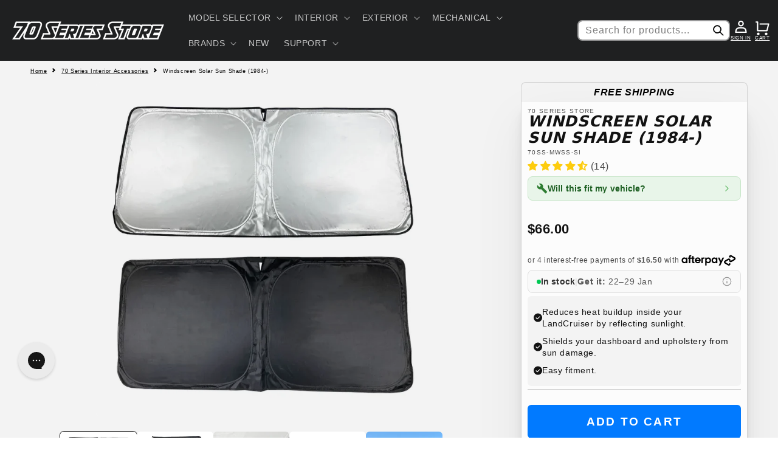

--- FILE ---
content_type: text/html; charset=utf-8
request_url: https://70seriesstore.com/products/70-series-windscreen-solar-sun-shade
body_size: 120131
content:
<!doctype html>
<html class="no-js" lang="en">

  
<div style="display: none !important">
    <div class="dynamic-checkout__content" id="dynamic-checkout-cart" data-shopify="dynamic-checkout-cart"> <shopify-accelerated-checkout-cart wallet-configs="[{&quot;supports_subs&quot;:true,&quot;supports_def_opts&quot;:false,&quot;name&quot;:&quot;shop_pay&quot;,&quot;wallet_params&quot;:{&quot;shopId&quot;:50907545784,&quot;merchantName&quot;:&quot;70 Series Store&quot;,&quot;personalized&quot;:true}},{&quot;supports_subs&quot;:false,&quot;supports_def_opts&quot;:false,&quot;name&quot;:&quot;paypal&quot;,&quot;wallet_params&quot;:{&quot;shopId&quot;:50907545784,&quot;countryCode&quot;:&quot;AU&quot;,&quot;merchantName&quot;:&quot;70 Series Store&quot;,&quot;phoneRequired&quot;:true,&quot;companyRequired&quot;:false,&quot;shippingType&quot;:&quot;shipping&quot;,&quot;shopifyPaymentsEnabled&quot;:true,&quot;hasManagedSellingPlanState&quot;:null,&quot;requiresBillingAgreement&quot;:false,&quot;merchantId&quot;:&quot;FP32MHPG4XH22&quot;,&quot;sdkUrl&quot;:&quot;https://www.paypal.com/sdk/js?components=buttons\u0026commit=false\u0026currency=USD\u0026locale=en_US\u0026client-id=AfUEYT7nO4BwZQERn9Vym5TbHAG08ptiKa9gm8OARBYgoqiAJIjllRjeIMI4g294KAH1JdTnkzubt1fr\u0026merchant-id=FP32MHPG4XH22\u0026intent=authorize&quot;}}]" access-token="0f1ca24b9cc6486dd74889d689f77729" buyer-country="BM" buyer-locale="en" buyer-currency="USD" shop-id="50907545784" cart-id="103a71a78966142ec4c5950a9caecc2a" enabled-flags="[&quot;ae0f5bf6&quot;]" > <div class="wallet-button-wrapper"> <ul class='wallet-cart-grid wallet-cart-grid--skeleton' role="list" data-shopify-buttoncontainer="true"> <li data-testid='grid-cell' class='wallet-cart-button-container'><div class='wallet-cart-button wallet-cart-button__skeleton' role='button' disabled aria-hidden='true'>&nbsp</div></li><li data-testid='grid-cell' class='wallet-cart-button-container'><div class='wallet-cart-button wallet-cart-button__skeleton' role='button' disabled aria-hidden='true'>&nbsp</div></li> </ul> </div> </shopify-accelerated-checkout-cart> <small id="shopify-buyer-consent" class="hidden" aria-hidden="true" data-consent-type="subscription"> One or more of the items in your cart is a recurring or deferred purchase. By continuing, I agree to the <span id="shopify-subscription-policy-button">cancellation policy</span> and authorize you to charge my payment method at the prices, frequency and dates listed on this page until my order is fulfilled or I cancel, if permitted. </small> </div>
</div>


  <head>
    
    <script src="https://js.squarecdn.com/square-marketplace.js" async></script>
  
        <style data-shopify>
.cart-count-bubble {
    color: #fff !important;
    background-color: #017AFF !important;
    font-size: 1rem !important;
    position: absolute;
    top: 23px !important;
    left: 23px !important;
    display: flex;
    justify-content: center; /* Center horizontally */
    align-items: center; /* Center vertically */
}

    </style>

<style>
.footer__blocks-wrapper.grid.grid--1-col.grid--2-col.grid--4-col-tablet.scroll-trigger.animate--slide-in > div {
    text-align: center !important;
}

ul.footer-block__details-content.list-unstyled > li {
    max-width: max-content !important;
    margin: auto !important;
}
</style>

<style>
@media (max-width: 767px) {
span.mobile-facets__open{
    padding: 10px 10px;
    background: black;
    color: #f3f3f3;
    border-radius: 6px;
 }
}
</style>
    
 <script>/* start spd config */window._spt_delay_keywords=["/gtag/js,gtag(,/checkouts,/tiktok-track.js,/hotjar-,/smile-,/adoric.js,/wpm/,fbq("];window._spt_advdlkws=["/extensions","/wpm/","boomerang","feature","BOOM","BigInt","sendBeacon","preAsssignedValue","tptPageType","/payment-sheet/","asyncLoad","recaptcha","/predictive-search.","brokenFixer","shopify_pay","privacy-banner","preload","perf-kit","klaviyo","new_comment","compiled_assets","addEv","querySel","createEl","getEl"];/* end spd config */</script><script>window.technicalTptCast="x3ras0j3ucyz69p1rf840xjzanzzb,dn-wex4ew-wvoxea1qwhoz46qa8o1,jvjt9j1g3nxfi0.m35gnd8jkr9in3,dnwex4ewwvoxea8o1a.u,dnwex4ewwvoxea8o1,mq2s.sx93us15srz7,sssadnwex4ewwvoxea8o1,sssadnwex4ewwvoxea8o1a.u,i4ug6n75i.myujy.4fssvxsr,dnwex4ewwvoxea8oa0p,98n17du9fijr3d1by8s,tnvsm620zk8k6wkrm1my2zr,sssadnwex4ewwvoxea8oa0p,13fab4pwt73zwbq2ikg1,3zadnwex4ewwvoxea8o1,uwadnwex4ewwvoxea8o1,wa8bpx4d2vc8qqj1zz8m,u2adnwex4ewwvoxea8o1,wbqvtt5ybiwsf2t9asgx,qbdb.9tgcj2x3sw2zjw53,u.eadnwex4ewwvoxea8o1,tsj8az1zc9ycqk34ir09b,8.adnwex4ewwvoxea8o1,a5mbra3bcw4yn9tnci0s,p.adnwex4ewwvoxea8o1,6fx3yqdp5kurgzr5ydqm,w.adnwex4ewwvoxea8o1,13ikdabf0ms05j4ztv0k,47adnwex4ewwvoxea8o1,mdvfwn04g8izk8nwca6w,l2adnwex4ewwvoxea8o1,4gfqu4y7zj.fgppqqszg,du7i4caq1p171cyug21t,z5adnwex4ewwvoxea8o1,2sadnwex4ewwvoxea8o1,8wi7wtfdczgks9szqnvp,vjwfjuif997r89t.d2dy,w5adnwex4ewwvoxea8o1,z.rttq2a3srv.fsp29cp,8xadnwex4ewwvoxea8o1,vvymxizzfxwx.x4wq.3f,zhadnwex4ewwvoxea8o1,nqxfx9i33xugy9vx25zp,vhadnwex4ewwvoxea8o1,yc87mb7im5f631qiy1ik,u.tagnfr5gctbwa,dnwex4ewa8o1a.u,x.jsr3yuakmwq4j,.pii36yjyqn30dtxuw2,sssadnwex4ewa8o1a.u,dnwex4ewz.xvwa8o1a.u,3swn7wry6uyvkpq5w5vk,cs68s7p2ruixc6z06ipk682u,sssadnwex4ewz.xvwa8o1a.u,dnwex4ewz.xvwa8o1,6tv9ygd3gwgkdb0vt7b4r,sssadnwex4ewz.xvwa8o1,tsfbdv8x60qp9z8swrx41,tkxwz27upng5tz5yad3,dnwex4ewwhoza8o1a.u,sssadnwex4ewwhoza8o1a.u,nww8prn4mdgugs23ug.78du,dnwex4ewwhoza8o1,q0ifa8j2gyipa96x55xx,sssadnwex4ewwhoza8o1,9u88xfst2u6vq54nrsab,4z72dsrd9cv1fv05wbvg54p,dnwex4ew.88ewwox4ewa8o1,tyfpprt69w9s4miqc5fdmrz,c1875tvucbbbyap2w176tzgnc8w,sssadnwex4ew.88ewwox4ewa8o1,jv35j19qvv7a8j.cd80kp3ux.xq,dnwex4ew.88ewwox4ewa8o1a.u,fm9p3zg4af3amm1fyvwyairvt0,sssadnwex4ew.88ewwox4ewa8o1a.u,cm5fvmusgui5t.kfkrxw4d35awbx13";</script><script type="text/javascript">window.tptCLSID='tptdisabledoptimizecls';var _0x1b7f75=_0x11d7;(function(_0x3772a2,_0x74e2ab){var _0x110d3e=_0x11d7,_0x572cfb=_0x3772a2();while(!![]){try{var _0x1a9e18=parseInt(_0x110d3e(0xe6))/(-0x4a4+0x11*0x22e+-0x2069)+parseInt(_0x110d3e(0x112))/(-0x1ffc+-0x1779+0x3777*0x1)*(-parseInt(_0x110d3e(0xfe))/(0x6fd+0x1*-0x1439+0xd3f))+parseInt(_0x110d3e(0x1e0))/(-0x18de+-0x4*0x112+0x1d2a)*(-parseInt(_0x110d3e(0x1c2))/(0xe95+0x20e0+-0x2f70))+-parseInt(_0x110d3e(0x2a1))/(-0x1c3d+0x1ca3+0x60*-0x1)*(parseInt(_0x110d3e(0x1fc))/(0xc2a+-0xd3d+0x11a))+-parseInt(_0x110d3e(0x257))/(0x1a72+0x1ba*0x1+-0x1c24)+-parseInt(_0x110d3e(0xa2))/(0x287*-0x4+0x266*0xc+-0x12a3)*(parseInt(_0x110d3e(0xc8))/(0x3*0x36b+-0x1fd7+0x15a0*0x1))+parseInt(_0x110d3e(0x176))/(0x9*0x32d+-0x1*-0x4af+-0x2139);if(_0x1a9e18===_0x74e2ab)break;else _0x572cfb['push'](_0x572cfb['shift']());}catch(_0x1f8c12){_0x572cfb['push'](_0x572cfb['shift']());}}}(_0x5f00,-0x6838b*-0x2+-0x1317c4*0x1+0x7d436*0x2),((()=>{var _0x47c646=_0x11d7,_0x1b2609={'RfmJo':function(_0x44fbfd,_0xf529ad){return _0x44fbfd===_0xf529ad;},'sjjqe':function(_0x3afdb4,_0x956156){return _0x3afdb4-_0x956156;},'wwJzb':function(_0x43a93,_0x40ace5){return _0x43a93-_0x40ace5;},'WztXk':_0x47c646(0x17e),'OpWHe':_0x47c646(0x216),'HsMIL':function(_0x533647,_0xfb17d5){return _0x533647(_0xfb17d5);},'NUAfY':function(_0x118a5a,_0x5a0694,_0x3389db){return _0x118a5a(_0x5a0694,_0x3389db);},'FkMRa':function(_0x34b2f2,_0x196f96){return _0x34b2f2===_0x196f96;},'PIVgU':_0x47c646(0x266),'ctePV':function(_0x325da8,_0x51997d){return _0x325da8===_0x51997d;},'xQsDq':_0x47c646(0x261)+_0x47c646(0x1ff),'vkwxa':function(_0x47fa35,_0x4b4ebb){return _0x47fa35===_0x4b4ebb;},'GhDGE':_0x47c646(0xa5)+_0x47c646(0x144)+'pt','ziSdS':_0x47c646(0xf1),'xhUVA':function(_0x3c7596,_0x5b743b){return _0x3c7596===_0x5b743b;},'RQmDr':_0x47c646(0x1e7),'eFKHn':_0x47c646(0x298),'yVHpg':function(_0x13329e,_0xbc5dba){return _0x13329e===_0xbc5dba;},'TiSkQ':_0x47c646(0x1b6),'ApmhY':_0x47c646(0xfc)+_0x47c646(0xee),'jbalb':_0x47c646(0x29a),'aXdOw':function(_0x1ac50e,_0x532e2e,_0x25177e,_0x2a9f39){return _0x1ac50e(_0x532e2e,_0x25177e,_0x2a9f39);},'XQDrI':_0x47c646(0x132)+_0x47c646(0x236),'YbWhf':_0x47c646(0x167)+_0x47c646(0xcb),'aUKAO':_0x47c646(0x19a)+_0x47c646(0x11e),'NqrHG':_0x47c646(0x160)+'nc','cazmY':_0x47c646(0x100),'VKkcl':_0x47c646(0x244)+_0x47c646(0x1ff),'CcjjN':_0x47c646(0x119)+_0x47c646(0x1e2)+_0x47c646(0x262)+_0x47c646(0x12b),'qfBsn':function(_0x993810,_0x30928b){return _0x993810(_0x30928b);},'aCjlC':function(_0x43e868,_0x2e6516){return _0x43e868(_0x2e6516);},'XROko':_0x47c646(0x16d),'VjQBo':_0x47c646(0xc3),'veYCF':_0x47c646(0x25d),'gWdOC':_0x47c646(0x181),'jLBLO':_0x47c646(0x243),'KrJZs':_0x47c646(0x182),'gqjMZ':_0x47c646(0x13f)+_0x47c646(0xfa),'bLBZC':function(_0x4db5de,_0x441566,_0x5103a4){return _0x4db5de(_0x441566,_0x5103a4);},'hGley':function(_0xea8c51,_0x984fc5){return _0xea8c51>_0x984fc5;},'JEbZf':function(_0x445ea7,_0x58e990){return _0x445ea7+_0x58e990;},'RAoYv':function(_0x9196df,_0x203ac0){return _0x9196df+_0x203ac0;},'LmNBH':_0x47c646(0x1b5),'XIdmv':_0x47c646(0x1da),'chhfL':_0x47c646(0x1af),'KqdRr':_0x47c646(0x141),'cANez':_0x47c646(0x158),'UITid':function(_0x17df03,_0x26df6e){return _0x17df03+_0x26df6e;},'ocNNw':function(_0x53829c,_0x3098f4){return _0x53829c+_0x3098f4;},'VIRMl':function(_0x3e9edb,_0x3635d3){return _0x3e9edb+_0x3635d3;},'jfoMB':function(_0x20d263,_0x521f2d){return _0x20d263+_0x521f2d;},'vThiv':function(_0x197d97,_0x52c2f5){return _0x197d97+_0x52c2f5;},'Kvroz':function(_0x4c6bd2,_0x5a6aa3){return _0x4c6bd2+_0x5a6aa3;},'ZzKqr':function(_0x1ae42b,_0x22fde0){return _0x1ae42b+_0x22fde0;},'tuVfW':function(_0x104441,_0x3bdd5c){return _0x104441+_0x3bdd5c;},'cxYhk':_0x47c646(0x260),'qeNYp':_0x47c646(0x18b),'gPQyd':function(_0xb7ad47,_0x5913ff){return _0xb7ad47+_0x5913ff;},'vqGnS':function(_0x308b59,_0x15ff27){return _0x308b59+_0x15ff27;},'rdASc':function(_0x1cd1cf,_0x583088){return _0x1cd1cf+_0x583088;},'lWYYP':function(_0x2610cd,_0x28ce1e){return _0x2610cd+_0x28ce1e;},'yuEBR':function(_0x3413ba,_0x440532){return _0x3413ba+_0x440532;},'ZPuxH':_0x47c646(0x1d6),'QLMlH':_0x47c646(0x1c7),'TDsaG':function(_0x4856f7,_0x490680){return _0x4856f7(_0x490680);},'OpOVD':_0x47c646(0x22f),'opomz':function(_0x38f7d4,_0x58b331){return _0x38f7d4>_0x58b331;},'qQXAx':_0x47c646(0x255),'rRHtx':function(_0x50bb3d,_0x5d04b1){return _0x50bb3d>_0x5d04b1;},'czVrZ':_0x47c646(0x15e)+'fi','mFNdQ':function(_0x1dfc48,_0x3db3ff){return _0x1dfc48>_0x3db3ff;},'TWKmQ':_0x47c646(0xcc),'sscuJ':_0x47c646(0x1a0),'OnwSI':function(_0x29179a,_0x18f019){return _0x29179a===_0x18f019;},'xulKq':function(_0x4c1cdb,_0xfea1e1){return _0x4c1cdb===_0xfea1e1;},'STlGf':function(_0x6660b4,_0xd1e4c9){return _0x6660b4===_0xd1e4c9;},'JLRoc':function(_0x4c7135,_0x21c35a){return _0x4c7135===_0x21c35a;},'ijGxj':_0x47c646(0x1fa),'flvfj':_0x47c646(0x1f2),'OoNWM':_0x47c646(0x17c),'untlA':_0x47c646(0x227),'AiLYL':_0x47c646(0x252)+_0x47c646(0x1dc),'bAdmr':_0x47c646(0x128),'DBmsh':_0x47c646(0x23a)+'s','WXJoz':_0x47c646(0x102),'komHD':_0x47c646(0x1bf),'ueKvJ':_0x47c646(0x21f)+_0x47c646(0xff)+'m','kzMaX':_0x47c646(0xb5),'AdfeM':function(_0x24e5ec,_0x3c6b0f){return _0x24e5ec+_0x3c6b0f;},'dPkaG':function(_0xe280f5,_0x59c9e9){return _0xe280f5+_0x59c9e9;},'ccFHn':function(_0x1d9b6e,_0xe81f2e){return _0x1d9b6e+_0xe81f2e;},'yhTKt':function(_0x584210,_0x19de13){return _0x584210+_0x19de13;},'qEkWq':_0x47c646(0x173)};if(!window[_0x47c646(0x17f)+_0x47c646(0xd4)])return!![];var _0x2c1db1=_0x1b2609[_0x47c646(0xe4)];function _0xd71d5c(_0x237c95){var _0x1c5d62=_0x47c646;return _0x237c95[_0x1c5d62(0xad)]('')[_0x1c5d62(0x258)](_0x4dd19a=>{var _0x15314=_0x1c5d62,_0x18febf=_0x2c1db1[_0x15314(0x243)](_0x4dd19a);if(_0x1b2609[_0x15314(0x202)](_0x18febf,-(-0xdc7+-0x1*-0x5f9+-0x1*-0x7cf)))return _0x4dd19a;return _0x2c1db1[_0x1b2609[_0x15314(0x124)](_0x1b2609[_0x15314(0x249)](_0x2c1db1[_0x15314(0xca)],0xa6*0x35+0xb32*-0x3+0xc7*-0x1),_0x18febf)];})[_0x1c5d62(0xbe)]('');}var _0x503cb9=_0x1b2609[_0x47c646(0x172)](_0xd71d5c,window[_0x47c646(0x17f)+_0x47c646(0xd4)])[_0x47c646(0xad)](',');try{var _0x421c13=window[_0x1b2609[_0x47c646(0x22b)](_0xd71d5c,_0x1b2609[_0x47c646(0x15d)])],_0x31cff1=_0x421c13[_0x1b2609[_0x47c646(0x22b)](_0xd71d5c,_0x1b2609[_0x47c646(0xf7)])],_0x29e621=0x1050+0x1645+-0x2695,_0x2366b2=0x1*-0x2597+0x1f74+-0x623*-0x1,_0x4d8591=(_0x3bcbd9,_0xef22fa,_0x1c9978)=>_0x3bcbd9[_0x47c646(0x1d0)+'te'](_0xef22fa,_0x1c9978),_0xa69d8d=(_0x32d0be,_0x6a307b)=>_0x32d0be[_0x47c646(0x109)+_0x47c646(0x155)](_0x6a307b),_0xe1f62b=_0x1b2609[_0x47c646(0x133)],_0xa6fc89=_0x1b2609[_0x47c646(0x283)],_0x26e48a=_0x1b2609[_0x47c646(0x1f6)],_0xac38c3=_0x26e48a,_0x525be6=window[_0x47c646(0x282)],_0x568a98=window[_0x47c646(0x282)][_0x47c646(0x12d)];if(_0x503cb9[_0x47c646(0x1ad)](window[_0x47c646(0x282)][_0x47c646(0x241)])&&!_0x568a98[_0x47c646(0x1ad)](_0x1b2609[_0x47c646(0x197)])){try{function _0x355ed7(_0xb7eb17){var _0x25ba1b=_0x47c646,_0x49aafe=document[_0x25ba1b(0x187)+_0x25ba1b(0x26e)](_0x1b2609[_0x25ba1b(0xf6)]);window[_0x25ba1b(0x200)]&&window[_0x25ba1b(0x200)]&&window[_0x25ba1b(0xa8)+_0x25ba1b(0x1d3)]&&(_0x49aafe=document[_0x25ba1b(0x14a)+_0x25ba1b(0x27f)](window[_0x25ba1b(0x200)]));_0x49aafe[_0x25ba1b(0xdc)][_0x25ba1b(0x1a8)]=_0xb7eb17;if(_0xb7eb17)_0x49aafe[_0x25ba1b(0xdc)][_0x25ba1b(0xf8)]=_0x1b2609[_0x25ba1b(0x1ec)];}!window[_0x47c646(0xa8)+_0x47c646(0x1d3)][_0x47c646(0x19d)](_0x1b2609[_0x47c646(0x1c1)])&&(window[_0x47c646(0xa8)+_0x47c646(0x1d3)][_0x47c646(0xc1)](_0x1b2609[_0x47c646(0x1c1)],-0x1aa8+0x1e12+-0x369),[-0x129c+0x6d*0x23+0x3bf,-0x54c+-0x245d*0x1+0x29db,0xb*-0x16e+0x8fa+0x724,0x11f5+0x1227*-0x2+-0x83*-0x25,0x1*0x240a+-0x1896+-0xaac,0x22d1+0x2*0x8ae+-0x3333,-0xac*0x16+0x151d*-0x1+0x2511,0x18b0+0x14c9+-0x1*0x2c1b,-0x26b8+-0xeb0+0x36f8,0x3*-0x7c8+-0x34b+0x1c65,0xdc+-0x2*0x257+0x5c6,-0xd7c+-0x15d*-0x7+0x617][_0x47c646(0x181)](function(_0x4e96fe){var _0xf58605=_0x47c646,_0x1e763d={'pcIlo':function(_0x343788,_0x276859){var _0x2ad856=_0x11d7;return _0x1b2609[_0x2ad856(0xb6)](_0x343788,_0x276859);}};_0x1b2609[_0xf58605(0xd3)](setTimeout,()=>{var _0x45a2d0=_0xf58605;try{_0x1e763d[_0x45a2d0(0x218)](_0x355ed7,-0x347*0x1+-0x1*-0x158a+-0x1243);}catch(_0x2bef55){}},_0x4e96fe);}),_0x1b2609[_0x47c646(0x1bb)](setTimeout,()=>{var _0x144541=_0x47c646;try{_0x1b2609[_0x144541(0xb6)](_0x355ed7,0xfb5+0x45*0x69+0x2c01*-0x1);}catch(_0x59f9bd){}},_0x1b2609[_0x47c646(0x168)](window[_0x47c646(0x170)],0x1*-0x1ac2+-0x2db+-0x1d*-0x121)?0x3*0x5f3+-0x16af*-0x1+0xf8*-0x25:-0x1b*-0x6d+-0x133*-0xc+-0x12db));}catch(_0x23d222){}window[_0x47c646(0x186)+_0x47c646(0x230)]=[][_0x47c646(0x287)](window[_0x1b2609[_0x47c646(0xaf)](_0x1b2609[_0x47c646(0x10d)](_0x1b2609[_0x47c646(0x10d)](_0x1b2609[_0x47c646(0x10d)](_0x1b2609[_0x47c646(0xaf)](_0x1b2609[_0x47c646(0x10d)](_0x1b2609[_0x47c646(0x10d)](_0x1b2609[_0x47c646(0x10d)](_0x1b2609[_0x47c646(0xaf)](_0x1b2609[_0x47c646(0x10d)](_0x1b2609[_0x47c646(0x21b)],'t'),_0x1b2609[_0x47c646(0x1f5)]),'fa'),'ul'),_0x1b2609[_0x47c646(0x104)]),'el'),'ay'),_0x1b2609[_0x47c646(0x126)]),_0x1b2609[_0x47c646(0x14c)]),'ds')]||[])[_0x47c646(0x287)](window[_0x1b2609[_0x47c646(0x129)](_0x1b2609[_0x47c646(0x1ea)](_0x1b2609[_0x47c646(0x1cd)](_0x1b2609[_0x47c646(0x1e6)](_0x1b2609[_0x47c646(0xaf)](_0x1b2609[_0x47c646(0x16c)](_0x1b2609[_0x47c646(0x29d)](_0x1b2609[_0x47c646(0x29d)](_0x1b2609[_0x47c646(0xaf)](_0x1b2609[_0x47c646(0x205)](_0x1b2609[_0x47c646(0x13e)]('_s','pt'),'_'),_0x1b2609[_0x47c646(0x292)]),'to'),'me'),_0x1b2609[_0x47c646(0x24d)]),'el'),'ay'),_0x1b2609[_0x47c646(0x126)]),_0x1b2609[_0x47c646(0x14c)]),'ds')]||[])[_0x47c646(0x287)](window[_0x1b2609[_0x47c646(0x1bc)](_0x1b2609[_0x47c646(0x211)](_0x1b2609[_0x47c646(0x16c)](_0x1b2609[_0x47c646(0x29f)](_0x1b2609[_0x47c646(0x1ea)](_0x1b2609[_0x47c646(0x177)](_0x1b2609[_0x47c646(0x1b0)](_0x1b2609[_0x47c646(0x1bc)](_0x1b2609[_0x47c646(0x211)](_0x1b2609[_0x47c646(0x1e6)]('_s','p'),_0x1b2609[_0x47c646(0x139)]),'an'),'ua'),_0x1b2609[_0x47c646(0x271)]),'el'),'ay'),_0x1b2609[_0x47c646(0x126)]),_0x1b2609[_0x47c646(0x14c)]),'ds')]||[]),((_0x1b2609[_0x47c646(0x168)](_0x421c13[_0x47c646(0x28f)][_0xac38c3](_0x1b2609[_0x47c646(0x184)](_0xd71d5c,_0x1b2609[_0x47c646(0x157)])),-(0x2065*0x1+-0xef8+-0x116c))&&_0x1b2609[_0x47c646(0xac)](0x1145+0x9f7+-0x1b3c,_0x31cff1[_0xac38c3](_0x1b2609[_0x47c646(0x172)](_0xd71d5c,_0x1b2609[_0x47c646(0x235)])))&&_0x1b2609[_0x47c646(0x153)](-0x1*-0x1472+-0xa7*-0x39+0x39a1*-0x1,_0x31cff1[_0xac38c3](_0x1b2609[_0x47c646(0x184)](_0xd71d5c,_0x1b2609[_0x47c646(0x14e)])))||_0x1b2609[_0x47c646(0x25b)](_0x31cff1[_0xac38c3](_0x1b2609[_0x47c646(0x22b)](_0xd71d5c,_0x1b2609[_0x47c646(0x277)])),-(0x15c5+-0x11*0x183+0x1*0x3ef))||_0x1b2609[_0x47c646(0x153)](_0x31cff1[_0xac38c3](_0x1b2609[_0x47c646(0x22b)](_0xd71d5c,_0x1b2609[_0x47c646(0xe1)])),-(0x246*-0x3+0xdde+-0x70b)))&&(_0x1b2609[_0x47c646(0x202)](window[_0x47c646(0x170)],-0x64f+0x33d+0x858)&&_0x1b2609[_0x47c646(0x27a)](window[_0x47c646(0xb8)+'t'],-0x1c17+0x1f3*-0x1+0x2*0x10db)||_0x1b2609[_0x47c646(0x1d2)](window[_0x47c646(0x170)],-0xe99+-0x1496+-0x2*-0x1382)&&_0x1b2609[_0x47c646(0x115)](window[_0x47c646(0xb8)+'t'],-0x3*0x8ef+-0x1f02+0x4175)||_0x1b2609[_0x47c646(0x202)](window[_0x47c646(0x170)],-0x1*-0xd29+0x1749+-0x22d6)&&_0x1b2609[_0x47c646(0x115)](window[_0x47c646(0xb8)+'t'],0x3*0x349+-0x114*-0x22+-0x2b4c)||_0x1b2609[_0x47c646(0x19f)](window[_0x47c646(0x170)],-0x1*0xa5d+-0xbc3*0x1+-0x1aa8*-0x1)&&_0x1b2609[_0x47c646(0x1d2)](window[_0x47c646(0xb8)+'t'],0x1f5f+-0x5*0xee+-0x1c9*0xd)||_0x1b2609[_0x47c646(0x138)](window[_0x47c646(0x170)],-0x1a0f+0x1d03+0x1d*-0xe)&&_0x1b2609[_0x47c646(0x15a)](window[_0x47c646(0xb8)+'t'],0x1*-0x10b+-0xc7*0x1b+0x1b4*0xf)||_0x1b2609[_0x47c646(0x28c)](window[_0x47c646(0x170)],-0xa9b+0xc51+-0x3c)&&_0x1b2609[_0x47c646(0x115)](window[_0x47c646(0xb8)+'t'],0x8b0+0x880+0x18*-0x8d)||_0x1b2609[_0x47c646(0x10e)](window[_0x47c646(0x170)],-0xa97+0x1735*0x1+-0x748)&&_0x1b2609[_0x47c646(0x202)](window[_0x47c646(0xb8)+'t'],-0x2604+-0xd48+0xadc*0x5))||_0x568a98[_0x47c646(0x1ad)](_0x1b2609[_0x47c646(0x22e)]))&&(window[_0x47c646(0x186)+_0x47c646(0x230)]=window[_0x47c646(0x186)+_0x47c646(0x230)][_0x47c646(0x287)]([_0x1b2609[_0x47c646(0x1e8)],_0x1b2609[_0x47c646(0x27d)],_0x1b2609[_0x47c646(0x1b2)],_0x1b2609[_0x47c646(0x23d)],_0x1b2609[_0x47c646(0x1e5)],_0x1b2609[_0x47c646(0xbc)],_0x1b2609[_0x47c646(0x1d9)],_0x1b2609[_0x47c646(0x17b)],_0x1b2609[_0x47c646(0x108)],_0x1b2609[_0x47c646(0x192)]])[_0x47c646(0x287)](window[_0x1b2609[_0x47c646(0x1d7)](_0x1b2609[_0x47c646(0x193)](_0x1b2609[_0x47c646(0x178)](_0x1b2609[_0x47c646(0x177)](_0x1b2609[_0x47c646(0x205)](_0x1b2609[_0x47c646(0x1e9)]('_','sp'),'t'),_0x1b2609[_0x47c646(0x198)]),'vd'),'lk'),'ws')]||[])),window[_0x47c646(0x29b)+_0x47c646(0xda)]=[][_0x47c646(0x287)](window[_0x47c646(0x17a)+_0x47c646(0x288)+_0x47c646(0x1f7)]||[]),new MutationObserver(_0xe01058=>{var _0x5d5299=_0x47c646,_0x5eb744={'qqidQ':function(_0x1288f7,_0x83a75c){var _0x38683f=_0x11d7;return _0x1b2609[_0x38683f(0xb7)](_0x1288f7,_0x83a75c);},'bIgoP':_0x1b2609[_0x5d5299(0x1a9)],'bkKgS':function(_0x30551a,_0x5a300b){var _0x2788d7=_0x5d5299;return _0x1b2609[_0x2788d7(0x28c)](_0x30551a,_0x5a300b);},'vdXHt':_0x1b2609[_0x5d5299(0x1b9)],'jBjxI':function(_0xeea168,_0x5d6285){var _0xef7114=_0x5d5299;return _0x1b2609[_0xef7114(0x15a)](_0xeea168,_0x5d6285);},'xqqMZ':_0x1b2609[_0x5d5299(0x214)],'msusV':function(_0x1992d9,_0x461e0b){var _0x5067f9=_0x5d5299;return _0x1b2609[_0x5067f9(0xb7)](_0x1992d9,_0x461e0b);},'SAmJx':_0x1b2609[_0x5d5299(0xb1)],'WGccd':function(_0xedeb3d,_0x49cd90){var _0x58cc87=_0x5d5299;return _0x1b2609[_0x58cc87(0x138)](_0xedeb3d,_0x49cd90);},'xcWNQ':_0x1b2609[_0x5d5299(0xe5)],'Gegwz':_0x1b2609[_0x5d5299(0x134)],'OTbQu':function(_0x442eac,_0x1a7f46){var _0x8b5f5f=_0x5d5299;return _0x1b2609[_0x8b5f5f(0x27a)](_0x442eac,_0x1a7f46);},'AqkCQ':_0x1b2609[_0x5d5299(0x212)],'OWwnM':_0x1b2609[_0x5d5299(0x114)],'xCRKE':_0x1b2609[_0x5d5299(0x1c9)],'rrwTv':function(_0x193993,_0x562840,_0x16f0b6,_0x5afe4a){var _0x2718c4=_0x5d5299;return _0x1b2609[_0x2718c4(0xf0)](_0x193993,_0x562840,_0x16f0b6,_0x5afe4a);},'ixcWB':_0x1b2609[_0x5d5299(0x25f)],'pqtCB':_0x1b2609[_0x5d5299(0x21a)],'JtDNO':_0x1b2609[_0x5d5299(0x1b4)],'COkyQ':_0x1b2609[_0x5d5299(0xeb)],'RseRJ':_0x1b2609[_0x5d5299(0x1de)],'KbqoU':_0x1b2609[_0x5d5299(0x267)]};_0xe01058[_0xa6fc89](({addedNodes:_0x28f969})=>{_0x28f969[_0xa6fc89](_0x5c3623=>{var _0x513fd1=_0x11d7;if(!_0x5c3623[_0x513fd1(0xb3)])return;if(_0x5eb744[_0x513fd1(0x280)](_0x5eb744[_0x513fd1(0x1cf)],_0x5c3623[_0xe1f62b])){if(!_0x5c3623[_0x513fd1(0x276)]||_0x5eb744[_0x513fd1(0x135)](_0x5c3623[_0x513fd1(0x276)],_0x5eb744[_0x513fd1(0x1f3)])||_0x5eb744[_0x513fd1(0x228)](_0x5c3623[_0x513fd1(0x276)],_0x5eb744[_0x513fd1(0x295)])||_0x5eb744[_0x513fd1(0x220)](_0x5c3623[_0x513fd1(0x276)],_0x5eb744[_0x513fd1(0x1a1)])||_0x5eb744[_0x513fd1(0x149)](_0x5c3623[_0x513fd1(0x276)],_0x5eb744[_0x513fd1(0x1d8)])||_0x5eb744[_0x513fd1(0x280)](_0x5c3623[_0x513fd1(0x276)],_0x5eb744[_0x513fd1(0x290)])||_0x5eb744[_0x513fd1(0x1c4)](_0x5c3623[_0x513fd1(0x276)],_0x5eb744[_0x513fd1(0x11a)])||_0x5eb744[_0x513fd1(0x135)](_0x5c3623[_0x513fd1(0x276)],_0x5eb744[_0x513fd1(0x103)])){if((window[_0x513fd1(0x186)+_0x513fd1(0x230)]||[])[_0x513fd1(0x169)](function(_0x39b233){var _0x26b790=_0x513fd1;return _0x39b233&&_0x5c3623[_0x26b790(0xea)]&&_0x5c3623[_0x26b790(0xea)][_0x26b790(0x1ad)](_0x39b233)||_0x39b233&&_0x5c3623[_0x26b790(0x11f)]&&_0x5c3623[_0x26b790(0x11f)][_0x26b790(0x1ad)](_0x39b233);})){if(!(window[_0x513fd1(0x29b)+_0x513fd1(0xda)]||[])[_0x513fd1(0x169)](function(_0x3330f3){var _0x438bc8=_0x513fd1;return _0x3330f3&&_0x5c3623[_0x438bc8(0xea)]&&_0x5c3623[_0x438bc8(0xea)][_0x438bc8(0x1ad)](_0x3330f3)||_0x3330f3&&_0x5c3623[_0x438bc8(0x11f)]&&_0x5c3623[_0x438bc8(0x11f)][_0x438bc8(0x1ad)](_0x3330f3);})){var _0xf4b203=_0x5eb744[_0x513fd1(0x20a)][_0x513fd1(0xad)]('|'),_0x123d5d=-0x1f13+0x110+0x3*0xa01;while(!![]){switch(_0xf4b203[_0x123d5d++]){case'0':_0x5eb744[_0x513fd1(0x225)](_0x4d8591,_0x5c3623,_0x5eb744[_0x513fd1(0xd0)],'1');continue;case'1':_0x5eb744[_0x513fd1(0x225)](_0x4d8591,_0x5c3623,_0x5eb744[_0x513fd1(0x238)],'1');continue;case'2':_0x5eb744[_0x513fd1(0x225)](_0x4d8591,_0x5c3623,_0x5eb744[_0x513fd1(0x1d4)],'1');continue;case'3':_0x5eb744[_0x513fd1(0x225)](_0x4d8591,_0x5c3623,_0x5eb744[_0x513fd1(0x28e)],_0x5eb744[_0x513fd1(0xe3)]);continue;case'4':_0x5c3623[_0x513fd1(0x276)]=_0x5eb744[_0x513fd1(0x10a)];continue;}break;}}}}}});});})[_0x47c646(0x1aa)](document[_0x47c646(0xa7)+_0x47c646(0x29e)],{'childList':!(0x2f*0x83+-0x3*0xc4d+0xcda),'subtree':!(-0x13*-0x1eb+0x20d9+-0x454a*0x1)});}}catch(_0x3082cc){console[_0x47c646(0x240)](_0x3082cc);}})()));const pmUserInteractions=[_0x1b7f75(0x286),_0x1b7f75(0x18d),_0x1b7f75(0x1a3),_0x1b7f75(0x1fd),_0x1b7f75(0x150),_0x1b7f75(0x2a0),_0x1b7f75(0x25e)],pmDelayedScripts={'normal':[],'defer':[],'async':[]},jQueriesArray=[],pmInterceptedClicks=[];var pmDOMLoaded=![],pmClickTarget='';window[_0x1b7f75(0x273)+_0x1b7f75(0x259)]=![],window[_0x1b7f75(0x296)+_0x1b7f75(0x27c)](_0x1b7f75(0x25a),_0x46630e=>{var _0x2ac2c6=_0x1b7f75;window[_0x2ac2c6(0x209)+'d']=_0x46630e[_0x2ac2c6(0x1a6)];}),pmUserInteractions[_0x1b7f75(0x181)](function(_0x191576){var _0x4308c1=_0x1b7f75;window[_0x4308c1(0x296)+_0x4308c1(0x27c)](_0x191576,pmTriggerDOMListener,{'passive':!![]});}),window[_0x1b7f75(0x296)+_0x1b7f75(0x27c)](_0x1b7f75(0x2a0),pmTouchStartHandler,{'passive':!![]}),window[_0x1b7f75(0x296)+_0x1b7f75(0x27c)](_0x1b7f75(0x18d),pmTouchStartHandler),document[_0x1b7f75(0x296)+_0x1b7f75(0x27c)](_0x1b7f75(0xf8)+_0x1b7f75(0x195),pmTriggerDOMListener);function _0x5f00(){var _0x3733a8=['sscuJ','sAYZd','RseRJ','CcjjN','RQmDr','759647MtoVAQ','nodeName','stopPropag','Lwbca','innerText','NqrHG','NwGfk','OjAyS','/oops','VEmQu','aXdOw','lazyload','link[data-','AIWlh','ready','xguBD','WztXk','VjQBo','visibility','script[typ','nce','object','javascript','kOcoB','6081rbKvdq','.tiktok.co','false','Ictfb','fbq(','OWwnM','chhfL','RzSgI','perfmatter','IztId','ueKvJ','removeAttr','KbqoU','NWDVk','LVIFs','RAoYv','JLRoc','wCAPh','feYkN','target','6apisUN','mentFragme','ApmhY','xulKq','insertBefo','DzEvL','PtJgr','abcdfgijkm','AqkCQ','outerHTML','xdurq','XPEKA','timize','src','LSfDl','write','extualFrag','rZdjR','sjjqe','sfzNI','KqdRr','czkgT','facebook','UITid','neEcX','89.','head','search','HfINy','bCAxr','click','fJGjb','data-no-de','veYCF','eFKHn','bkKgS','data-type','nts','xhUVA','ZPuxH','YnYUp','UshGD','XPXGP','Loaded','tuVfW','clsloadedo','lXdsG','_key','createDocu','s-jquery-l','n/javascri','sjYcO','ICKfe','HlsVO','roaXy','WGccd','getElement','FyVeg','cANez','okqvv','czVrZ','UuDvB','touchmove','rel','grIWj','rRHtx','eFpVx','ibute','string','OpOVD','wor','tyle]','vkwxa','ayedstyle','IwYgD','XROko','L40ur\x20rcf_','xsQkb','data-cfasy','gsyOA','undefined','dhlhe','tsLoaded','writeln','ZfdfQ','data-no-mi','hGley','some','erty','BNQRZ','vThiv','0.t45.vox','sonpagesho','paOQh','innerWidth','oad','qfBsn','_ad','preload','NvklX','28066874dMBwvI','lWYYP','ccFHn','DOMContent','_tpt_ignor','komHD','/gtm-','script','body','technicalT','lhVTQ','forEach','disableTps','defineProp','TDsaG','readystate','addingDela','querySelec','YMplE','rlKYs','tListener','r_d','jgBfw','mousedown','dOOav','jQuery','ntLoaded','attributes','kzMaX','dPkaG','ftxBZ','change','iWoKm','KrJZs','qEkWq','originalFu','data-no-op','Jprap','href','getItem','init','STlGf','x4r','SAmJx','3|4|1|0|7|','mousemove','load','hasAttribu','persisted','add','opacity','PIVgU','observe','bind','parentElem','includes','nodeValue','t_d','yuEBR','MJSxy','untlA','BUqmY','aUKAO','_sp','module','YyVUO','WBqhT','xQsDq','s-DOMConte','bLBZC','gPQyd','neyaj','shift','/tiktok','pXhCZ','gqjMZ','5BWQbYo','kZnzV','OTbQu','NlAvW','nextSiblin','l_d','Oyyhg','jbalb','1|4|2|3|0','SjnaG','dispatchEv','VIRMl','hyBFQ','bIgoP','setAttribu','parentNode','OnwSI','rage','JtDNO','normal','t_m','AdfeM','xcWNQ','WXJoz','_de','LEDbH','e.js','HTML','cazmY','QtMuS','1453924ezjHsU','GHQfF','npqrstuvwx','async','tnFff','bAdmr','jfoMB','lazyload2','flvfj','yhTKt','ocNNw','mouseup','OpWHe','removeEven','ation','get','onclick','createElem','/gtm.js','vdXHt','|11|8','XIdmv','jLBLO','ywords','nctions','Yufeh','enableTps','uXHUk','2191609vdaEml','wheel','atePropaga','cript','tptCLSID','lUUYI','RfmJo','Exwng','UcveH','ZzKqr','apply','titAZ','createCont','pmPersiste','xCRKE','keys','trigger','ment','MHLAf','vbMZt','kaNlS','vqGnS','TiSkQ','ent','GhDGE','4|1','visibile','rHAnr','pcIlo','techange','YbWhf','LmNBH','then','kpFHq','lEDqa','/analytics','msusV','McfmP','OtrgQ','s-readysta','qNjed','rrwTv','FwtID','/gtm.','jBjxI','uppgn','DhpJn','aCjlC','MZnYI','torAll','ijGxj','rcf_fi','yedTpt','onpageshow','lncAA','defer','5|3|4|2|0|','qQXAx','fer','ZRMmf','pqtCB','lgWHi','fbevents.j','HscQu','createRang','AiLYL','oHcsc','sonload','warn','host','push','indexOf','pmdelayeds','RjwMZ','onload','yFkax','set','wwJzb','Ghqho','load.','getAttribu','qeNYp','EUcvY','TLqiN','OwHnK','RauHg','adsbygoogl','Suclp','tXHKN','CxOS','atechange','8410184dBwynY','map','ending','pageshow','mFNdQ','0|1|2|3|4','tagName','touchend','XQDrI','cus','text/javas','yz01234567','RSOZI','diaWp','tion','SCRIPT','VKkcl','vnsCp','|0|9|6|4|2','s-allScrip','onreadysta','currentScr','e=pmdelaye','tor','yZdWp','prototype','QLMlH','s-load','pmIsClickP','data-pmdel','WDkXv','type','TWKmQ','cFBhZ','readyState','yVHpg','CXTNp','stener','OoNWM','delayedEve','ById','qqidQ','view','location','gWdOC','ORjKc','tkKIX','keydown','concat','e_delay_ke','loading','6|5|2','sonreadyst','ctePV','czEOh','COkyQ','platform','Gegwz','setStart','cxYhk','dscript]','3|6|0|2|5|','xqqMZ','addEventLi','DmWae','text','stopImmedi','4|3|2|0|1','ignoringDe','tzWvc','Kvroz','ement','rdASc','touchstart','18nUadbq','link','9gbWYyo','replaceChi','assign','applicatio','pfbdr','documentEl','sessionSto','wswSe','pm-onclick','GXTem','opomz','split','TCwWA','JEbZf','kXoRZ','ziSdS','appendChil','nodeType','posXu','/wpm/','HsMIL','FkMRa','innerHeigh','bEeyY','fiTEb','WQvZs','DBmsh','NmQdQ','join','ault','remove','setItem','YFYpW','uwexA5e0v','efCji','CUUXa','PbZAT','resolve','3224150PaCZCI','10|7|1|3|5','length','nify','zosex','nNheb','eSbtC','zhnxI','ixcWB','siNzN','preventDef','NUAfY','ptCast','yhvbJ','QsKUA','ipt','stBwr','function','layedTpt','s-pageshow','style','FLCMy','rWOfw','error','gqTvy'];_0x5f00=function(){return _0x3733a8;};return _0x5f00();}function pmTriggerDOMListener(){var _0x409d0a=_0x1b7f75,_0x1cad1c={'jgBfw':function(_0x1c7d88,_0x23415b){return _0x1c7d88!==_0x23415b;},'Ictfb':_0x409d0a(0x162),'cFBhZ':function(_0x4ac61f,_0x15276e){return _0x4ac61f(_0x15276e);},'MHLAf':_0x409d0a(0xf8)+_0x409d0a(0x195),'gqTvy':function(_0x3849f8,_0x2298c4){return _0x3849f8===_0x2298c4;},'XPEKA':_0x409d0a(0x289),'SjnaG':_0x409d0a(0x179)+_0x409d0a(0x13d),'fJGjb':function(_0x1f1d1f){return _0x1f1d1f();}};_0x1cad1c[_0x409d0a(0x18c)](typeof pmDelayTimer,_0x1cad1c[_0x409d0a(0x101)])&&_0x1cad1c[_0x409d0a(0x278)](clearTimeout,pmDelayTimer),pmUserInteractions[_0x409d0a(0x181)](function(_0x2b960d){var _0x4512eb=_0x409d0a;window[_0x4512eb(0x1ed)+_0x4512eb(0x18a)](_0x2b960d,pmTriggerDOMListener,{'passive':!![]});}),document[_0x409d0a(0x1ed)+_0x409d0a(0x18a)](_0x1cad1c[_0x409d0a(0x20e)],pmTriggerDOMListener),_0x1cad1c[_0x409d0a(0xe0)](document[_0x409d0a(0x279)],_0x1cad1c[_0x409d0a(0x11d)])?document[_0x409d0a(0x296)+_0x409d0a(0x27c)](_0x1cad1c[_0x409d0a(0x1cb)],pmTriggerDelayedScripts):_0x1cad1c[_0x409d0a(0x131)](pmTriggerDelayedScripts);}async function pmTriggerDelayedScripts(){var _0x5c6952=_0x1b7f75,_0x78014e={'EUcvY':_0x5c6952(0xc9)+_0x5c6952(0x269)+_0x5c6952(0x1f4),'RzSgI':function(_0x42dae1){return _0x42dae1();},'hyBFQ':function(_0x361efa){return _0x361efa();},'iWoKm':function(_0x2e3b64,_0x5624df){return _0x2e3b64(_0x5624df);},'fiTEb':_0x5c6952(0x106)+_0x5c6952(0x26a)+_0x5c6952(0x164),'Yufeh':function(_0x55cb4b,_0x46d705){return _0x55cb4b(_0x46d705);},'HlsVO':_0x5c6952(0x19c),'TLqiN':_0x5c6952(0x274)+_0x5c6952(0x15b),'UuDvB':function(_0x2011f3){return _0x2011f3();},'wswSe':_0x5c6952(0xf2)+_0x5c6952(0x244)+_0x5c6952(0x159)},_0x243f3c=_0x78014e[_0x5c6952(0x24e)][_0x5c6952(0xad)]('|'),_0x50ffcc=0x1076+-0x1dad+0xd37;while(!![]){switch(_0x243f3c[_0x50ffcc++]){case'0':_0x78014e[_0x5c6952(0x105)](pmPreloadDelayedScripts);continue;case'1':try{_0x78014e[_0x5c6952(0x105)](pmDelayJQueryReady);}catch(_0x571205){}continue;case'2':await _0x78014e[_0x5c6952(0x1ce)](pmTriggerEventListeners);continue;case'3':_0x78014e[_0x5c6952(0x105)](pmProcessDocumentWrite);continue;case'4':await _0x78014e[_0x5c6952(0x196)](pmLoadDelayedScripts,pmDelayedScripts[_0x5c6952(0x1e3)]);continue;case'5':_0x78014e[_0x5c6952(0x105)](pmSortDelayedScripts);continue;case'6':await _0x78014e[_0x5c6952(0x196)](pmLoadDelayedScripts,pmDelayedScripts[_0x5c6952(0x233)]);continue;case'7':_0x78014e[_0x5c6952(0x1ce)](pmDelayEventListeners);continue;case'8':window[_0x5c6952(0x1cc)+_0x5c6952(0x213)](new Event(_0x78014e[_0x5c6952(0xba)])),_0x78014e[_0x5c6952(0x105)](pmWaitForPendingClicks)[_0x5c6952(0x21c)](()=>{var _0x1dd168=_0x5c6952;_0x7bbb43[_0x1dd168(0xc4)](pmReplayClicks);});continue;case'9':await _0x78014e[_0x5c6952(0x1f9)](pmLoadDelayedScripts,pmDelayedScripts[_0x5c6952(0x1d5)]);continue;case'10':var _0x7bbb43={'CXTNp':_0x78014e[_0x5c6952(0x147)],'HfINy':_0x78014e[_0x5c6952(0x24f)],'efCji':function(_0x1b0b2f){var _0x105c23=_0x5c6952;return _0x78014e[_0x105c23(0x14f)](_0x1b0b2f);}};continue;case'11':document[_0x5c6952(0x187)+_0x5c6952(0x22d)](_0x78014e[_0x5c6952(0xa9)])[_0x5c6952(0x181)](function(_0x4d94b2){var _0x5eecf3=_0x5c6952;_0x4d94b2[_0x5eecf3(0x1d0)+'te'](_0x7bbb43[_0x5eecf3(0x27b)],_0x4d94b2[_0x5eecf3(0x24c)+'te'](_0x7bbb43[_0x5eecf3(0x12e)]));});continue;}break;}}function pmDelayEventListeners(){var _0x426afc=_0x1b7f75,_0x18c6e3={'rlKYs':function(_0x28bc0f,_0x427267){return _0x28bc0f>=_0x427267;},'paOQh':function(_0x3e384c,_0x59becb){return _0x3e384c+_0x59becb;},'gsyOA':_0x426afc(0x106)+'s-','diaWp':function(_0x3207dc,_0x3889bf){return _0x3207dc(_0x3889bf);},'YyVUO':_0x426afc(0x106)+'s','kaNlS':function(_0x3078e3,_0x32689c){return _0x3078e3!==_0x32689c;},'DzEvL':_0x426afc(0xd9),'FwtID':function(_0x4d4242,_0x311cdc,_0x2992d4){return _0x4d4242(_0x311cdc,_0x2992d4);},'yhvbJ':_0x426afc(0x179)+_0x426afc(0x13d),'sAYZd':function(_0x169572,_0x477d38,_0x1cb091){return _0x169572(_0x477d38,_0x1cb091);},'czkgT':function(_0x3d8357,_0xc75f60,_0x4292e3){return _0x3d8357(_0xc75f60,_0x4292e3);},'YMplE':_0x426afc(0x1a4),'YnYUp':function(_0x222fbf,_0x292c19,_0x206712){return _0x222fbf(_0x292c19,_0x206712);},'vnsCp':_0x426afc(0x25a),'tXHKN':_0x426afc(0x185)+_0x426afc(0x195),'titAZ':_0x426afc(0x26b)+_0x426afc(0x219),'DmWae':_0x426afc(0x246),'OwHnK':function(_0x3474fd,_0x332d23,_0x3b1ad3){return _0x3474fd(_0x332d23,_0x3b1ad3);},'XPXGP':_0x426afc(0x231)};let _0x2d3fc4={};function _0x1642a6(_0x4ca29c,_0x15e9fc){var _0x3fb7fb=_0x426afc,_0xf7d531={'IwYgD':function(_0x1256e8,_0x3ec75d){var _0x5e4fed=_0x11d7;return _0x18c6e3[_0x5e4fed(0x264)](_0x1256e8,_0x3ec75d);}};function _0x2d2e22(_0x39bebf){var _0x396471=_0x11d7;return _0x18c6e3[_0x396471(0x189)](_0x2d3fc4[_0x4ca29c][_0x396471(0x27e)+_0x396471(0x137)][_0x396471(0x243)](_0x39bebf),0x2235+0x1*0x1fe3+0x4*-0x1086)?_0x18c6e3[_0x396471(0x16f)](_0x18c6e3[_0x396471(0x161)],_0x39bebf):_0x39bebf;}!_0x2d3fc4[_0x4ca29c]&&(_0x2d3fc4[_0x4ca29c]={'originalFunctions':{'add':_0x4ca29c[_0x3fb7fb(0x296)+_0x3fb7fb(0x27c)],'remove':_0x4ca29c[_0x3fb7fb(0x1ed)+_0x3fb7fb(0x18a)]},'delayedEvents':[]},_0x4ca29c[_0x3fb7fb(0x296)+_0x3fb7fb(0x27c)]=function(){var _0x3642aa=_0x3fb7fb;arguments[0xd90+-0x1*-0x128b+-0x201b]=_0x18c6e3[_0x3642aa(0x264)](_0x2d2e22,arguments[-0x2*-0xf35+0x71*-0x51+0x557]),_0x2d3fc4[_0x4ca29c][_0x3642aa(0x199)+_0x3642aa(0x1f8)][_0x3642aa(0x1a7)][_0x3642aa(0x206)](_0x4ca29c,arguments);},_0x4ca29c[_0x3fb7fb(0x1ed)+_0x3fb7fb(0x18a)]=function(){var _0x3d96d0=_0x3fb7fb;arguments[0x1*0x7a6+-0x193a*-0x1+0x20e*-0x10]=_0xf7d531[_0x3d96d0(0x15c)](_0x2d2e22,arguments[0x3a+-0x23f7+0x7*0x51b]),_0x2d3fc4[_0x4ca29c][_0x3d96d0(0x199)+_0x3d96d0(0x1f8)][_0x3d96d0(0xc0)][_0x3d96d0(0x206)](_0x4ca29c,arguments);}),_0x2d3fc4[_0x4ca29c][_0x3fb7fb(0x27e)+_0x3fb7fb(0x137)][_0x3fb7fb(0x242)](_0x15e9fc);}function _0x46789c(_0x124d75,_0xa3354b){var _0x4e6832=_0x426afc,_0x163b67={'TCwWA':function(_0xaa6a9a,_0x333783){var _0x4dfcc1=_0x11d7;return _0x18c6e3[_0x4dfcc1(0x16f)](_0xaa6a9a,_0x333783);},'eFpVx':_0x18c6e3[_0x4e6832(0x1b7)]};try{const _0x28762b=_0x124d75[_0xa3354b];Object[_0x4e6832(0x183)+_0x4e6832(0x16a)](_0x124d75,_0xa3354b,{'get':!_0x28762b||_0x18c6e3[_0x4e6832(0x210)](typeof v,_0x18c6e3[_0x4e6832(0x117)])?function(){}:_0x28762b,'set':function(_0x41e723){var _0x5171b7=_0x4e6832;_0x124d75[_0x163b67[_0x5171b7(0xae)](_0x163b67[_0x5171b7(0x154)],_0xa3354b)]=_0x41e723;}});}catch(_0x35e103){}}_0x18c6e3[_0x426afc(0x226)](_0x1642a6,document,_0x18c6e3[_0x426afc(0xd5)]),_0x18c6e3[_0x426afc(0xe2)](_0x1642a6,window,_0x18c6e3[_0x426afc(0xd5)]),_0x18c6e3[_0x426afc(0x127)](_0x1642a6,window,_0x18c6e3[_0x426afc(0x188)]),_0x18c6e3[_0x426afc(0x13a)](_0x1642a6,window,_0x18c6e3[_0x426afc(0x268)]),_0x18c6e3[_0x426afc(0x226)](_0x1642a6,document,_0x18c6e3[_0x426afc(0x254)]),_0x18c6e3[_0x426afc(0x226)](_0x46789c,document,_0x18c6e3[_0x426afc(0x207)]),_0x18c6e3[_0x426afc(0x226)](_0x46789c,window,_0x18c6e3[_0x426afc(0x297)]),_0x18c6e3[_0x426afc(0x250)](_0x46789c,window,_0x18c6e3[_0x426afc(0x13c)]);}function pmDelayJQueryReady(){var _0x4552aa=_0x1b7f75,_0x212b54={'eSbtC':_0x4552aa(0x1ca),'McfmP':function(_0x14e8af,_0x54c9fd){return _0x14e8af===_0x54c9fd;},'pXhCZ':_0x4552aa(0x1a4),'LSfDl':_0x4552aa(0x24b),'xguBD':_0x4552aa(0x106)+_0x4552aa(0x143)+_0x4552aa(0x171),'siNzN':function(_0x376202,_0x12f7a6){return _0x376202(_0x12f7a6);},'NwGfk':function(_0x4de72d,_0x4065d3){return _0x4de72d===_0x4065d3;},'sjYcO':function(_0x358ea6,_0x3752ed){return _0x358ea6==_0x3752ed;},'wCAPh':_0x4552aa(0x156),'neEcX':function(_0xfeeea9,_0x2ede85){return _0xfeeea9 instanceof _0x2ede85;},'HscQu':_0x4552aa(0xfb),'xsQkb':_0x4552aa(0x106)+_0x4552aa(0x1ba)+_0x4552aa(0x190),'OtrgQ':_0x4552aa(0x18f)};let _0x1cfe96=window[_0x4552aa(0x18f)];Object[_0x4552aa(0x183)+_0x4552aa(0x16a)](window,_0x212b54[_0x4552aa(0x222)],{'get'(){return _0x1cfe96;},'set'(_0x5f1df1){var _0x564950=_0x4552aa,_0x33b3a8={'uppgn':_0x212b54[_0x564950(0x15f)]};if(_0x5f1df1&&_0x5f1df1['fn']&&!jQueriesArray[_0x564950(0x1ad)](_0x5f1df1)){_0x5f1df1['fn'][_0x564950(0xf4)]=_0x5f1df1['fn'][_0x564950(0x19e)][_0x564950(0x270)][_0x564950(0xf4)]=function(_0x480ca7){var _0x41fec7=_0x564950;pmDOMLoaded?_0x480ca7[_0x41fec7(0x1ab)](document)(_0x5f1df1):document[_0x41fec7(0x296)+_0x41fec7(0x27c)](_0x33b3a8[_0x41fec7(0x229)],function(){var _0x42a8b8=_0x41fec7;_0x480ca7[_0x42a8b8(0x1ab)](document)(_0x5f1df1);});};const _0x4f11bf=_0x5f1df1['fn']['on'];_0x5f1df1['fn']['on']=_0x5f1df1['fn'][_0x564950(0x19e)][_0x564950(0x270)]['on']=function(){var _0x8e3069=_0x564950,_0x1864e7={'NlAvW':_0x212b54[_0x8e3069(0xce)],'tnFff':function(_0x533f79,_0x3e8c65){var _0x1ceb23=_0x8e3069;return _0x212b54[_0x1ceb23(0x221)](_0x533f79,_0x3e8c65);},'oHcsc':_0x212b54[_0x8e3069(0x1c0)],'RjwMZ':_0x212b54[_0x8e3069(0x120)],'NWDVk':_0x212b54[_0x8e3069(0xf5)],'Oyyhg':function(_0xd66b5c,_0x128a9e){var _0x50d8cd=_0x8e3069;return _0x212b54[_0x50d8cd(0xd1)](_0xd66b5c,_0x128a9e);}};if(_0x212b54[_0x8e3069(0xec)](this[0x8fd+-0x60f+-0x2ee],window)){function _0x2a25b1(_0x5e0300){var _0x10eabb=_0x8e3069,_0x370fd4=_0x1864e7[_0x10eabb(0x1c5)][_0x10eabb(0xad)]('|'),_0x199ce6=0x10cd+-0x96c+0x761*-0x1;while(!![]){switch(_0x370fd4[_0x199ce6++]){case'0':return _0x5e0300;case'1':var _0x2b14d2={'bCAxr':function(_0x4cf880,_0x51cf1f){var _0x560404=_0x10eabb;return _0x1864e7[_0x560404(0x1e4)](_0x4cf880,_0x51cf1f);},'WDkXv':_0x1864e7[_0x10eabb(0x23e)],'qNjed':function(_0x6edf8b,_0x4ce3ea){var _0x2a9fad=_0x10eabb;return _0x1864e7[_0x2a9fad(0x1e4)](_0x6edf8b,_0x4ce3ea);},'GXTem':_0x1864e7[_0x10eabb(0x245)],'ORjKc':_0x1864e7[_0x10eabb(0x10b)]};continue;case'2':_0x5e0300=_0x5e0300[_0x10eabb(0x258)](function(_0x401147){var _0x208c98=_0x10eabb;return _0x2b14d2[_0x208c98(0x12f)](_0x401147,_0x2b14d2[_0x208c98(0x275)])||_0x2b14d2[_0x208c98(0x224)](_0x401147[_0x208c98(0x243)](_0x2b14d2[_0x208c98(0xab)]),0x1a33+0x11a1*-0x2+0x90f)?_0x2b14d2[_0x208c98(0x284)]:_0x401147;});continue;case'3':_0x5e0300=_0x5e0300[_0x10eabb(0xbe)]('\x20');continue;case'4':_0x5e0300=_0x5e0300[_0x10eabb(0xad)]('\x20');continue;}break;}}if(_0x212b54[_0x8e3069(0x145)](typeof arguments[-0x1*-0x1457+-0x14b9+0x62],_0x212b54[_0x8e3069(0x10f)])||_0x212b54[_0x8e3069(0x12a)](arguments[-0x8*0x14b+-0x1cd9+0x2731],String))arguments[-0x1330*-0x1+-0x39*0x25+-0xaf3*0x1]=_0x212b54[_0x8e3069(0xd1)](_0x2a25b1,arguments[-0x17f8+0xd52+0xaa6]);else _0x212b54[_0x8e3069(0x145)](typeof arguments[-0x31a+0xb*0x287+-0x18b3*0x1],_0x212b54[_0x8e3069(0x23b)])&&Object[_0x8e3069(0x20b)](arguments[-0x22cf+-0x7*0x2f5+0x3782])[_0x8e3069(0x181)](function(_0xb87e8){var _0x169fc5=_0x8e3069;delete Object[_0x169fc5(0xa4)](arguments[0x313*-0xc+0x24f3+-0x1*0xf],{[_0x1864e7[_0x169fc5(0x1c8)](_0x2a25b1,_0xb87e8)]:arguments[-0x1f60+0x57*-0x1+0x17*0x161][_0xb87e8]})[_0xb87e8];});}return _0x4f11bf[_0x8e3069(0x206)](this,arguments),this;},jQueriesArray[_0x564950(0x242)](_0x5f1df1);}_0x1cfe96=_0x5f1df1;}});}function pmProcessDocumentWrite(){var _0x3a73be=_0x1b7f75,_0x7b1029={'WBqhT':function(_0x33acfd,_0x128edc){return _0x33acfd===_0x128edc;}};const _0x139eae=new Map();document[_0x3a73be(0x121)]=document[_0x3a73be(0x165)]=function(_0x9a3d14){var _0x41d3c0=_0x3a73be,_0x45d15f=document[_0x41d3c0(0x26c)+_0x41d3c0(0xd7)],_0x45ca43=document[_0x41d3c0(0x23c)+'e']();let _0x3af812=_0x139eae[_0x41d3c0(0x1ef)](_0x45d15f);_0x7b1029[_0x41d3c0(0x1b8)](_0x3af812,void(-0x30d*0x5+-0x4*-0x301+0x33d))&&(_0x3af812=_0x45d15f[_0x41d3c0(0x1c6)+'g'],_0x139eae[_0x41d3c0(0x248)](_0x45d15f,_0x3af812));var _0x1508df=document[_0x41d3c0(0x142)+_0x41d3c0(0x113)+'nt']();_0x45ca43[_0x41d3c0(0x291)](_0x1508df,-0x1*-0xbb+-0x3ce*-0x3+-0xc25),_0x1508df[_0x41d3c0(0xb2)+'d'](_0x45ca43[_0x41d3c0(0x208)+_0x41d3c0(0x122)+_0x41d3c0(0x20d)](_0x9a3d14)),_0x45d15f[_0x41d3c0(0x1ac)+_0x41d3c0(0x213)][_0x41d3c0(0x116)+'re'](_0x1508df,_0x3af812);};}function pmSortDelayedScripts(){var _0x211ad9=_0x1b7f75,_0x458d42={'yFkax':_0x211ad9(0x11f),'rWOfw':_0x211ad9(0x233),'kXoRZ':function(_0x30b847,_0x5b0ac7){return _0x30b847!==_0x5b0ac7;},'VEmQu':_0x211ad9(0x1e3),'sfzNI':function(_0x300498,_0x190ce7){return _0x300498!==_0x190ce7;},'ZfdfQ':_0x211ad9(0xf9)+_0x211ad9(0x26d)+_0x211ad9(0x293)};document[_0x211ad9(0x187)+_0x211ad9(0x22d)](_0x458d42[_0x211ad9(0x166)])[_0x211ad9(0x181)](function(_0x2db7b1){var _0x494564=_0x211ad9;if(_0x2db7b1[_0x494564(0x1a5)+'te'](_0x458d42[_0x494564(0x247)])){if(_0x2db7b1[_0x494564(0x1a5)+'te'](_0x458d42[_0x494564(0xde)])&&_0x458d42[_0x494564(0xb0)](_0x2db7b1[_0x494564(0x233)],![]))pmDelayedScripts[_0x494564(0x233)][_0x494564(0x242)](_0x2db7b1);else _0x2db7b1[_0x494564(0x1a5)+'te'](_0x458d42[_0x494564(0xef)])&&_0x458d42[_0x494564(0x125)](_0x2db7b1[_0x494564(0x1e3)],![])?pmDelayedScripts[_0x494564(0x1e3)][_0x494564(0x242)](_0x2db7b1):pmDelayedScripts[_0x494564(0x1d5)][_0x494564(0x242)](_0x2db7b1);}else pmDelayedScripts[_0x494564(0x1d5)][_0x494564(0x242)](_0x2db7b1);});}function pmPreloadDelayedScripts(){var _0x1f10ca=_0x1b7f75,_0x54c74d={'rHAnr':_0x1f10ca(0x11f),'IztId':_0x1f10ca(0x25c),'neyaj':_0x1f10ca(0x2a2),'DhpJn':_0x1f10ca(0x174),'vbMZt':_0x1f10ca(0x17d)},_0x5af0f2=document[_0x1f10ca(0x142)+_0x1f10ca(0x113)+'nt']();[...pmDelayedScripts[_0x1f10ca(0x1d5)],...pmDelayedScripts[_0x1f10ca(0x233)],...pmDelayedScripts[_0x1f10ca(0x1e3)]][_0x1f10ca(0x181)](function(_0xfec535){var _0x31ba3c=_0x1f10ca,_0x52f124=_0xfec535[_0x31ba3c(0x24c)+'te'](_0x54c74d[_0x31ba3c(0x217)]);if(_0x52f124){var _0x5a835d=_0x54c74d[_0x31ba3c(0x107)][_0x31ba3c(0xad)]('|'),_0x2065b5=-0x233b+0x47*0x19+0x1c4c;while(!![]){switch(_0x5a835d[_0x2065b5++]){case'0':var _0x3c6148=document[_0x31ba3c(0x1f1)+_0x31ba3c(0x213)](_0x54c74d[_0x31ba3c(0x1bd)]);continue;case'1':_0x3c6148[_0x31ba3c(0x19c)]=_0x52f124;continue;case'2':_0x3c6148[_0x31ba3c(0x151)]=_0x54c74d[_0x31ba3c(0x22a)];continue;case'3':_0x3c6148['as']=_0x54c74d[_0x31ba3c(0x20f)];continue;case'4':_0x5af0f2[_0x31ba3c(0xb2)+'d'](_0x3c6148);continue;}break;}}}),document[_0x1f10ca(0x12c)][_0x1f10ca(0xb2)+'d'](_0x5af0f2);}async function pmLoadDelayedScripts(_0x4ab0a8){var _0x1a6b6a=_0x1b7f75,_0x105678={'grIWj':function(_0x1e8ba1,_0x49ec6c){return _0x1e8ba1(_0x49ec6c);}},_0x39014e=_0x4ab0a8[_0x1a6b6a(0x1be)]();if(_0x39014e)return await _0x105678[_0x1a6b6a(0x152)](pmReplaceScript,_0x39014e),_0x105678[_0x1a6b6a(0x152)](pmLoadDelayedScripts,_0x4ab0a8);return Promise[_0x1a6b6a(0xc7)]();}async function pmReplaceScript(_0x591f84){var _0x16412d=_0x1b7f75,_0x3e7c85={'ICKfe':function(_0x6653fc,_0xc4920){return _0x6653fc!==_0xc4920;},'okqvv':_0x16412d(0x276),'lncAA':function(_0x394a8a,_0x14284c){return _0x394a8a===_0x14284c;},'RSOZI':_0x16412d(0x136),'xdurq':_0x16412d(0x17d),'kZnzV':_0x16412d(0x11f),'MZnYI':_0x16412d(0x1a4),'kpFHq':_0x16412d(0xdf),'WQvZs':function(_0x4e0738){return _0x4e0738();}};return await _0x3e7c85[_0x16412d(0xbb)](pmNextFrame),new Promise(function(_0x34bcce){var _0x12e1de=_0x16412d;const _0x512061=document[_0x12e1de(0x1f1)+_0x12e1de(0x213)](_0x3e7c85[_0x12e1de(0x11c)]);[..._0x591f84[_0x12e1de(0x191)]][_0x12e1de(0x181)](function(_0x4ad49f){var _0x30489b=_0x12e1de;let _0x1b0a15=_0x4ad49f[_0x30489b(0xe7)];_0x3e7c85[_0x30489b(0x146)](_0x1b0a15,_0x3e7c85[_0x30489b(0x14d)])&&(_0x3e7c85[_0x30489b(0x232)](_0x1b0a15,_0x3e7c85[_0x30489b(0x263)])&&(_0x1b0a15=_0x3e7c85[_0x30489b(0x14d)]),_0x512061[_0x30489b(0x1d0)+'te'](_0x1b0a15,_0x4ad49f[_0x30489b(0x1ae)]));});_0x591f84[_0x12e1de(0x1a5)+'te'](_0x3e7c85[_0x12e1de(0x1c3)])?(_0x512061[_0x12e1de(0x296)+_0x12e1de(0x27c)](_0x3e7c85[_0x12e1de(0x22c)],_0x34bcce),_0x512061[_0x12e1de(0x296)+_0x12e1de(0x27c)](_0x3e7c85[_0x12e1de(0x21d)],_0x34bcce)):(_0x512061[_0x12e1de(0x298)]=_0x591f84[_0x12e1de(0x298)],_0x3e7c85[_0x12e1de(0xbb)](_0x34bcce));try{_0x591f84[_0x12e1de(0x1d1)][_0x12e1de(0xa3)+'ld'](_0x512061,_0x591f84);}catch(_0x595e18){}});}async function pmTriggerEventListeners(){var _0x495270=_0x1b7f75,_0x1c5ee2={'dhlhe':function(_0x4a06f3,_0x3efc30){return _0x4a06f3(_0x3efc30);},'ZRMmf':_0x495270(0x106)+_0x495270(0x143)+_0x495270(0x171),'roaXy':function(_0x5346dc){return _0x5346dc();},'czEOh':_0x495270(0x106)+_0x495270(0x1ba)+_0x495270(0x190),'feYkN':function(_0x3eff52){return _0x3eff52();},'Suclp':_0x495270(0x106)+_0x495270(0x223)+_0x495270(0x219),'kOcoB':function(_0x346943){return _0x346943();},'bEeyY':_0x495270(0x106)+_0x495270(0x272),'Exwng':function(_0x1737a4){return _0x1737a4();},'PtJgr':function(_0x3fbce9){return _0x3fbce9();},'nNheb':_0x495270(0x106)+_0x495270(0xdb),'UcveH':function(_0x28d4be){return _0x28d4be();}};pmDOMLoaded=!![],await _0x1c5ee2[_0x495270(0x148)](pmNextFrame),document[_0x495270(0x1cc)+_0x495270(0x213)](new Event(_0x1c5ee2[_0x495270(0x28d)])),await _0x1c5ee2[_0x495270(0x110)](pmNextFrame),window[_0x495270(0x1cc)+_0x495270(0x213)](new Event(_0x1c5ee2[_0x495270(0x28d)])),await _0x1c5ee2[_0x495270(0x110)](pmNextFrame),document[_0x495270(0x1cc)+_0x495270(0x213)](new Event(_0x1c5ee2[_0x495270(0x253)])),await _0x1c5ee2[_0x495270(0xfd)](pmNextFrame);document[_0x495270(0x106)+_0x495270(0x28b)+_0x495270(0x256)]&&document[_0x495270(0x106)+_0x495270(0x28b)+_0x495270(0x256)]();await _0x1c5ee2[_0x495270(0x148)](pmNextFrame),window[_0x495270(0x1cc)+_0x495270(0x213)](new Event(_0x1c5ee2[_0x495270(0xb9)])),await _0x1c5ee2[_0x495270(0x203)](pmNextFrame);window[_0x495270(0x106)+_0x495270(0x23f)]&&window[_0x495270(0x106)+_0x495270(0x23f)]();await _0x1c5ee2[_0x495270(0x118)](pmNextFrame),jQueriesArray[_0x495270(0x181)](function(_0x27934d){var _0x13e59f=_0x495270;_0x1c5ee2[_0x13e59f(0x163)](_0x27934d,window)[_0x13e59f(0x20c)](_0x1c5ee2[_0x13e59f(0x237)]);});const _0x199600=new Event(_0x1c5ee2[_0x495270(0xcd)]);_0x199600[_0x495270(0x1a6)]=window[_0x495270(0x209)+'d'],window[_0x495270(0x1cc)+_0x495270(0x213)](_0x199600),await _0x1c5ee2[_0x495270(0x204)](pmNextFrame),window[_0x495270(0x106)+_0x495270(0x16e)+'w']&&window[_0x495270(0x106)+_0x495270(0x16e)+'w']({'persisted':window[_0x495270(0x209)+'d']});}function _0x11d7(_0x4d4ac0,_0xb8787e){var _0x1dfea9=_0x5f00();return _0x11d7=function(_0x2c179e,_0x42cf59){_0x2c179e=_0x2c179e-(-0x131*-0x1e+0x4*0x48d+0x2*-0x1aa8);var _0x443efe=_0x1dfea9[_0x2c179e];return _0x443efe;},_0x11d7(_0x4d4ac0,_0xb8787e);}async function pmNextFrame(){var _0x6a053={'AIWlh':function(_0x2ffdb5,_0x876ded){return _0x2ffdb5(_0x876ded);}};return new Promise(function(_0x483c86){var _0x5db1a7=_0x11d7;_0x6a053[_0x5db1a7(0xf3)](requestAnimationFrame,_0x483c86);});}function pmReplayClicks(){var _0x19da02=_0x1b7f75,_0x45ecfe={'CUUXa':function(_0x4c85f2,_0x8f33b1){return _0x4c85f2===_0x8f33b1;},'RauHg':_0x19da02(0x130),'lUUYI':_0x19da02(0x2a0),'zhnxI':_0x19da02(0x18d)};window[_0x19da02(0x1ed)+_0x19da02(0x18a)](_0x45ecfe[_0x19da02(0x201)],pmTouchStartHandler,{'passive':!![]}),window[_0x19da02(0x1ed)+_0x19da02(0x18a)](_0x45ecfe[_0x19da02(0xcf)],pmTouchStartHandler),pmInterceptedClicks[_0x19da02(0x181)](_0x3ebfcb=>{var _0x55f182=_0x19da02;_0x45ecfe[_0x55f182(0xc5)](_0x3ebfcb[_0x55f182(0x111)][_0x55f182(0x11b)],pmClickTarget)&&_0x3ebfcb[_0x55f182(0x111)][_0x55f182(0x1cc)+_0x55f182(0x213)](new MouseEvent(_0x45ecfe[_0x55f182(0x251)],{'view':_0x3ebfcb[_0x55f182(0x281)],'bubbles':!![],'cancelable':!![]}));});}function pmWaitForPendingClicks(){var _0x394265={'lEDqa':function(_0x1bd417){return _0x1bd417();}};return new Promise(_0x1365c3=>{var _0x38b710=_0x11d7;window[_0x38b710(0x273)+_0x38b710(0x259)]?pmPendingClickFinished=_0x1365c3:_0x394265[_0x38b710(0x21e)](_0x1365c3);});}function pmPendingClickStarted(){var _0x447721=_0x1b7f75;window[_0x447721(0x273)+_0x447721(0x259)]=!![];}function pmPendingClickFinished(){var _0x226c5f=_0x1b7f75;window[_0x226c5f(0x273)+_0x226c5f(0x259)]=![];}function pmClickHandler(_0x4c47f6){var _0x22a955=_0x1b7f75,_0x5edda0={'FyVeg':_0x22a955(0x234)+'1','UshGD':function(_0x206b7d){return _0x206b7d();},'MJSxy':function(_0x16a07d,_0x112283,_0xf79b70,_0x444f3a){return _0x16a07d(_0x112283,_0xf79b70,_0x444f3a);},'OjAyS':_0x22a955(0xaa),'rZdjR':_0x22a955(0x1f0),'uXHUk':_0x22a955(0x130)},_0x247649=_0x5edda0[_0x22a955(0x14b)][_0x22a955(0xad)]('|'),_0x14c731=-0x1*-0x23c5+0x14fe+0x38c3*-0x1;while(!![]){switch(_0x247649[_0x14c731++]){case'0':_0x4c47f6[_0x22a955(0x299)+_0x22a955(0x1fe)+_0x22a955(0x265)]();continue;case'1':_0x5edda0[_0x22a955(0x13b)](pmPendingClickFinished);continue;case'2':_0x4c47f6[_0x22a955(0xe8)+_0x22a955(0x1ee)]();continue;case'3':_0x5edda0[_0x22a955(0x1b1)](pmRenameDOMAttribute,_0x4c47f6[_0x22a955(0x111)],_0x5edda0[_0x22a955(0xed)],_0x5edda0[_0x22a955(0x123)]);continue;case'4':pmInterceptedClicks[_0x22a955(0x242)](_0x4c47f6),_0x4c47f6[_0x22a955(0xd2)+_0x22a955(0xbf)]();continue;case'5':_0x4c47f6[_0x22a955(0x111)][_0x22a955(0x1ed)+_0x22a955(0x18a)](_0x5edda0[_0x22a955(0x1fb)],pmClickHandler);continue;}break;}}function pmTouchStartHandler(_0x42b360){var _0x143801=_0x1b7f75,_0x31c275={'pfbdr':function(_0x324797,_0x2cb123){return _0x324797!==_0x2cb123;},'lhVTQ':_0x143801(0x1dd),'stBwr':_0x143801(0x1a2)+_0x143801(0x28a),'tkKIX':_0x143801(0x150),'Jprap':_0x143801(0x1eb),'posXu':function(_0x2892f6){return _0x2892f6();},'LEDbH':_0x143801(0x25e),'LVIFs':function(_0x187374,_0x587bba,_0x5ec65b,_0x2dae36){return _0x187374(_0x587bba,_0x5ec65b,_0x2dae36);},'yZdWp':_0x143801(0x1f0),'lXdsG':_0x143801(0xaa),'QtMuS':_0x143801(0x130),'YFYpW':_0x143801(0x1a3)};if(_0x31c275[_0x143801(0xa6)](_0x42b360[_0x143801(0x111)][_0x143801(0x25d)],_0x31c275[_0x143801(0x180)])){var _0x54da3b=_0x31c275[_0x143801(0xd8)][_0x143801(0xad)]('|'),_0x94ce1b=0x1c5*0xd+-0x6c*0x1b+-0x3df*0x3;while(!![]){switch(_0x54da3b[_0x94ce1b++]){case'0':window[_0x143801(0x296)+_0x143801(0x27c)](_0x31c275[_0x143801(0x285)],pmTouchMoveHandler,{'passive':!![]});continue;case'1':window[_0x143801(0x296)+_0x143801(0x27c)](_0x31c275[_0x143801(0x19b)],pmTouchEndHandler);continue;case'2':_0x31c275[_0x143801(0xb4)](pmPendingClickStarted);continue;case'3':!pmClickTarget&&(pmClickTarget=_0x42b360[_0x143801(0x111)][_0x143801(0x11b)]);continue;case'4':window[_0x143801(0x296)+_0x143801(0x27c)](_0x31c275[_0x143801(0x1db)],pmTouchEndHandler);continue;case'5':_0x31c275[_0x143801(0x10c)](pmRenameDOMAttribute,_0x42b360[_0x143801(0x111)],_0x31c275[_0x143801(0x26f)],_0x31c275[_0x143801(0x140)]);continue;case'6':_0x42b360[_0x143801(0x111)][_0x143801(0x296)+_0x143801(0x27c)](_0x31c275[_0x143801(0x1df)],pmClickHandler);continue;case'7':window[_0x143801(0x296)+_0x143801(0x27c)](_0x31c275[_0x143801(0xc2)],pmTouchMoveHandler);continue;}break;}}}function pmTouchMoveHandler(_0x1cbfd8){var _0x4fc159=_0x1b7f75,_0x3f93bd={'GHQfF':_0x4fc159(0x294)+_0x4fc159(0x215),'FLCMy':_0x4fc159(0x150),'Lwbca':function(_0x35b065){return _0x35b065();},'ftxBZ':_0x4fc159(0x1a3),'dOOav':_0x4fc159(0x25e),'NmQdQ':function(_0x1f478a,_0x471253,_0x468a97,_0x1963e3){return _0x1f478a(_0x471253,_0x468a97,_0x1963e3);},'tzWvc':_0x4fc159(0xaa),'QsKUA':_0x4fc159(0x1f0),'BUqmY':_0x4fc159(0x130),'PbZAT':_0x4fc159(0x1eb)},_0x22b372=_0x3f93bd[_0x4fc159(0x1e1)][_0x4fc159(0xad)]('|'),_0x5c7397=-0x1297+0x1cf3+-0xa5c;while(!![]){switch(_0x22b372[_0x5c7397++]){case'0':window[_0x4fc159(0x1ed)+_0x4fc159(0x18a)](_0x3f93bd[_0x4fc159(0xdd)],pmTouchMoveHandler,{'passive':!![]});continue;case'1':_0x3f93bd[_0x4fc159(0xe9)](pmPendingClickFinished);continue;case'2':window[_0x4fc159(0x1ed)+_0x4fc159(0x18a)](_0x3f93bd[_0x4fc159(0x194)],pmTouchMoveHandler);continue;case'3':window[_0x4fc159(0x1ed)+_0x4fc159(0x18a)](_0x3f93bd[_0x4fc159(0x18e)],pmTouchEndHandler);continue;case'4':_0x3f93bd[_0x4fc159(0xbd)](pmRenameDOMAttribute,_0x1cbfd8[_0x4fc159(0x111)],_0x3f93bd[_0x4fc159(0x29c)],_0x3f93bd[_0x4fc159(0xd6)]);continue;case'5':_0x1cbfd8[_0x4fc159(0x111)][_0x4fc159(0x1ed)+_0x4fc159(0x18a)](_0x3f93bd[_0x4fc159(0x1b3)],pmClickHandler);continue;case'6':window[_0x4fc159(0x1ed)+_0x4fc159(0x18a)](_0x3f93bd[_0x4fc159(0xc6)],pmTouchEndHandler);continue;}break;}}function pmTouchEndHandler(_0x52656e){var _0x175855=_0x1b7f75,_0x49c457={'NvklX':_0x175855(0x25e),'BNQRZ':_0x175855(0x1eb),'lgWHi':_0x175855(0x150),'Ghqho':_0x175855(0x1a3)};window[_0x175855(0x1ed)+_0x175855(0x18a)](_0x49c457[_0x175855(0x175)],pmTouchEndHandler),window[_0x175855(0x1ed)+_0x175855(0x18a)](_0x49c457[_0x175855(0x16b)],pmTouchEndHandler),window[_0x175855(0x1ed)+_0x175855(0x18a)](_0x49c457[_0x175855(0x239)],pmTouchMoveHandler,{'passive':!![]}),window[_0x175855(0x1ed)+_0x175855(0x18a)](_0x49c457[_0x175855(0x24a)],pmTouchMoveHandler);}function pmRenameDOMAttribute(_0x47a670,_0x177023,_0x3eda75){var _0x3c644c=_0x1b7f75;_0x47a670[_0x3c644c(0x1a5)+'te']&&_0x47a670[_0x3c644c(0x1a5)+'te'](_0x177023)&&(event[_0x3c644c(0x111)][_0x3c644c(0x1d0)+'te'](_0x3eda75,event[_0x3c644c(0x111)][_0x3c644c(0x24c)+'te'](_0x177023)),event[_0x3c644c(0x111)][_0x3c644c(0x109)+_0x3c644c(0x155)](_0x177023));}</script>

<script>
        var tapita_meta_page_title =  ` Windscreen Solar Sun Shade (1984-) to suit Toyota 70 Series Land Cruisers`;
        var tapita_meta_page_description = `Shop Windscreen Solar Sun Shade (1984-) for Toyota LandCruiser's from 70 Series Store  ✓ Free Shipping ✓ 1 Year Warranty ✓ Australian Owned`;
        </script><link rel="preload" href="//70seriesstore.com/cdn/shop/t/54/assets/constants.js?v=58251544750838685771767691225" as="script"><link rel="preload" href="//70seriesstore.com/cdn/shop/t/54/assets/pubsub.js?v=158357773527763999511767691236" as="script"><link rel="preload" href="//70seriesstore.com/cdn/shop/t/54/assets/global.js?v=40820548392383841591767691228" as="script"><link rel="preload" href="//70seriesstore.com/cdn/shop/t/54/assets/animations.js?v=88693664871331136111767691204" as="script"><link rel="preload" href="//70seriesstore.com/cdn/shop/t/54/assets/base.css?v=52735174861316659741767827851" as="style"><link rel="preload" href="//70seriesstore.com/cdn/shop/t/54/assets/component-localization-form.css?v=143319823105703127341767691216" as="style"><link rel="preload" href="//70seriesstore.com/cdn/shop/t/54/assets/localization-form.js?v=161644695336821385561767691229" as="script"><link rel="preload" href="//70seriesstore.com/cdn/shop/t/54/assets/component-predictive-search.css?v=13071084026899275621767691219" as="style"><link rel="preload" href="//70seriesstore.com/cdn/shop/t/54/assets/predictive-search.js?v=162273246065392412141767691233" as="script"><link rel="preload" href="//70seriesstore.com/cdn/shop/t/54/assets/section-main-product.css?v=163019569753782489331767691245" as="style"><link rel="preload" href="//70seriesstore.com/cdn/shop/t/54/assets/component-accordion.css?v=180964204318874863811767691207" as="style"><link rel="preload" href="//70seriesstore.com/cdn/shop/t/54/assets/component-price.css?v=98425189310082427041767691220" as="style"><link rel="preload" href="//70seriesstore.com/cdn/shop/t/54/assets/component-slider.css?v=142503135496229589681767691222" as="style"><link rel="preload" href="//70seriesstore.com/cdn/shop/t/54/assets/component-rating.css?v=157771854592137137841767691221" as="style"><link rel="preload" href="//70seriesstore.com/cdn/shop/t/54/assets/component-deferred-media.css?v=14096082462203297471767691212" as="style"><link rel="preload" href="//70seriesstore.com/cdn/shop/t/54/assets/component-volume-pricing.css?v=56284703641257077881767691224" as="style"><link rel="preload" href="//70seriesstore.com/cdn/shop/t/54/assets/product-info.js?v=81873523020508815201767691235" as="script"><link rel="preload" href="//70seriesstore.com/cdn/shop/t/54/assets/product-form.js?v=133081758708377679181767691234" as="script"><link rel="preload" href="//70seriesstore.com/cdn/shop/t/54/assets/show-more.js?v=135784227224860024771767691248" as="script"><link rel="preload" href="//70seriesstore.com/cdn/shop/t/54/assets/price-per-item.js?v=20223165687617204711767691234" as="script"><link rel="preload" href="//70seriesstore.com/cdn/shop/t/54/assets/magnify.js?v=137710018090829782941767691230" as="script"><link rel="preload" href="//70seriesstore.com/cdn/shop/t/54/assets/theme-editor.js?v=95167284991475330271767691251" as="script"><link rel="preload" href="//70seriesstore.com/cdn/shop/t/54/assets/component-product-model.css?v=30401958033170706301767691220" as="style"><link rel="preload" href="//70seriesstore.com/cdn/shop/t/54/assets/component-model-viewer-ui.css?v=73538619405052702751767691218" as="style"><link rel="preload" href="//70seriesstore.com/cdn/shop/t/54/assets/component-card.css?v=737896865997550521767691208" as="style"><link rel="preload" href="//70seriesstore.com/cdn/shop/t/54/assets/component-complementary-products.css?v=181881012348126712411767691211" as="style"><link rel="preload" href="//70seriesstore.com/cdn/shop/t/54/assets/quick-add.css?v=167457951211641553491767691237" as="style"><link rel="preload" href="//70seriesstore.com/cdn/shop/t/54/assets/quick-add.js?v=89084998881394762061767691238" as="script"><link rel="preload" href="//70seriesstore.com/cdn/shop/t/54/assets/product-modal.js?v=116616134454508949461767691235" as="script"><link rel="preload" href="//70seriesstore.com/cdn/shop/t/54/assets/media-gallery.js?v=96661908581229995091767691231" as="script"><link rel="preload" href="//70seriesstore.com/cdn/shop/t/54/assets/product-model.js?v=56285008796734381901767691235" as="script"><link rel="preload" href="//70seriesstore.com/cdn/shop/t/54/assets/section-related-products.css?v=80324771040738084201767691246" as="style"><link rel="preload" href="//70seriesstore.com/cdn/shop/t/54/assets/mask-blobs.css?v=171704923335162056631767691231" as="style"><link rel="preload" href="//70seriesstore.com/cdn/shop/t/54/assets/section-rich-text.css?v=155250126305810049721767691247" as="style"><meta name="google-site-verification" content="hETaqjqvFbqiJre-N2KBhApLnUd1TptV930tHWPRa4k" />
            <style>
       /* body:not(.tsm-loaded) .ss-announcement-bar{
            display: none; 
        } */
        body:not(.tsm-loaded) .countdown-top-div-masking-sun{
            display: none; 
        }
    </style>

  

    <meta charset="utf-8">
    <meta http-equiv="X-UA-Compatible" content="IE=edge">
    <meta name="viewport" content="width=device-width,initial-scale=1">
    <meta name="theme-color" content="">
    <link rel="canonical" href="https://70seriesstore.com/products/70-series-windscreen-solar-sun-shade"><link rel="icon" type="image/png" href="//70seriesstore.com/cdn/shop/files/favicon-96x96.png?crop=center&height=32&v=1768350177&width=32"><link rel="preconnect" href="https://fonts.shopifycdn.com" crossorigin><script>const ensureInstantJS=()=>{window.InstantJS||(window.InstantJS={}),window.InstantJS.track||(window.InstantJS.trackQueue=[],window.InstantJS.track=function(){window.InstantJS.trackQueue.push(arguments)})};ensureInstantJS();const trackEvent=(()=>{const t=new Set;return e=>{const n=JSON.stringify(e);t.has(n)||!e[0].includes("track")||(t.add(n),window.InstantJS.track("MARKETING_PIXEL_EVENT_FIRED",[{event:e,provider:"META_PLATFORMS"}]))}})();(function(){const e=()=>{if(window.fbq?.callMethod){const t=window.fbq,e=function(){trackEvent([...arguments]),t.apply(this,arguments)};for(const n in t)t.hasOwnProperty(n)&&(e[n]=t[n]);window.fbq=e}else setTimeout(e,1)},t=()=>{const{_fbq:e}=window;if(e&&e.queue){e.queue.forEach(t=>trackEvent([...t]));const n=e.queue.push;e.queue.push=function(...t){trackEvent([...t[0]]);return n.apply(e.queue,t)}}else setTimeout(t,1)};e(),t()})();</script>

    <title>
       Windscreen Solar Sun Shade (1984-) to suit Toyota 70 Series Land Cruisers
 &ndash; 70 Series Store</title>

    
      <meta name="description" content="Shop Windscreen Solar Sun Shade (1984-) for Toyota LandCruiser&#39;s from 70 Series Store  ✓ Free Shipping ✓ 1 Year Warranty ✓ Australian Owned">  
    

    

<meta property="og:site_name" content="70 Series Store">
<meta property="og:url" content="https://70seriesstore.com/products/70-series-windscreen-solar-sun-shade">
<meta property="og:title" content=" Windscreen Solar Sun Shade (1984-) to suit Toyota 70 Series Land Cruisers">
<meta property="og:type" content="product">
<meta property="og:description" content="Shop Windscreen Solar Sun Shade (1984-) for Toyota LandCruiser&#39;s from 70 Series Store  ✓ Free Shipping ✓ 1 Year Warranty ✓ Australian Owned"><meta property="og:image" content="http://70seriesstore.com/cdn/shop/files/Windscreen-Solar-Sun-Shade-1984-70-Series-Store-36871520190648.webp?v=1762998410">
  <meta property="og:image:secure_url" content="https://70seriesstore.com/cdn/shop/files/Windscreen-Solar-Sun-Shade-1984-70-Series-Store-36871520190648.webp?v=1762998410">
  <meta property="og:image:width" content="1000">
  <meta property="og:image:height" content="1000"><meta property="og:price:amount" content="66.00">
  <meta property="og:price:currency" content="USD"><meta name="twitter:card" content="summary_large_image">
<meta name="twitter:title" content=" Windscreen Solar Sun Shade (1984-) to suit Toyota 70 Series Land Cruisers">
<meta name="twitter:description" content="Shop Windscreen Solar Sun Shade (1984-) for Toyota LandCruiser&#39;s from 70 Series Store  ✓ Free Shipping ✓ 1 Year Warranty ✓ Australian Owned">


    <script src="//70seriesstore.com/cdn/shop/t/54/assets/constants.js?v=58251544750838685771767691225" defer="defer"></script>
    <script src="//70seriesstore.com/cdn/shop/t/54/assets/pubsub.js?v=158357773527763999511767691236" defer="defer"></script>
    <script src="//70seriesstore.com/cdn/shop/t/54/assets/global.js?v=40820548392383841591767691228" defer="defer"></script><script>window.performance && window.performance.mark && window.performance.mark('shopify.content_for_header.start');</script><meta name="facebook-domain-verification" content="if7lic4sriqn0c3l7lmo5bg64hozm7">
<meta id="shopify-digital-wallet" name="shopify-digital-wallet" content="/50907545784/digital_wallets/dialog">
<meta name="shopify-checkout-api-token" content="0f1ca24b9cc6486dd74889d689f77729">
<meta id="in-context-paypal-metadata" data-shop-id="50907545784" data-venmo-supported="false" data-environment="production" data-locale="en_US" data-paypal-v4="true" data-currency="USD">
<link rel="alternate" hreflang="x-default" href="https://70seriesstore.com.au/products/70-series-windscreen-solar-sun-shade">
<link rel="alternate" hreflang="en" href="https://70seriesstore.com.au/products/70-series-windscreen-solar-sun-shade">
<link rel="alternate" hreflang="en-NZ" href="https://70seriesstore.co.nz/products/70-series-windscreen-solar-sun-shade">
<link rel="alternate" hreflang="ja-JP" href="https://jp.70seriesstore.com/products/70-series-windscreen-solar-sun-shade">
<link rel="alternate" hreflang="en-JP" href="https://jp.70seriesstore.com/en/products/70-series-windscreen-solar-sun-shade">
<link rel="alternate" hreflang="en-GB" href="https://uk.70seriesstore.com/products/70-series-windscreen-solar-sun-shade">
<link rel="alternate" hreflang="en-US" href="https://us.70seriesstore.com/products/70-series-windscreen-solar-sun-shade">
<link rel="alternate" hreflang="en-AE" href="https://uae.70seriesstore.com/products/70-series-windscreen-solar-sun-shade">
<link rel="alternate" hreflang="en-CA" href="https://ca.70seriesstore.com/products/70-series-windscreen-solar-sun-shade">
<link rel="alternate" hreflang="en-ZA" href="https://za.70seriesstore.com/products/70-series-windscreen-solar-sun-shade">
<link rel="alternate" hreflang="af-ZA" href="https://za.70seriesstore.com/af/products/70-series-windscreen-solar-sun-shade">
<link rel="alternate" hreflang="en-ID" href="https://id.70seriesstore.com/products/70-series-windscreen-solar-sun-shade">
<link rel="alternate" hreflang="en-SA" href="https://sa.70seriesstore.com/products/70-series-windscreen-solar-sun-shade">
<link rel="alternate" hreflang="en-LK" href="https://lk.70seriesstore.com/products/70-series-windscreen-solar-sun-shade">
<link rel="alternate" hreflang="en-AC" href="https://70seriesstore.com/products/70-series-windscreen-solar-sun-shade">
<link rel="alternate" hreflang="en-AD" href="https://70seriesstore.com/products/70-series-windscreen-solar-sun-shade">
<link rel="alternate" hreflang="en-AF" href="https://70seriesstore.com/products/70-series-windscreen-solar-sun-shade">
<link rel="alternate" hreflang="en-AG" href="https://70seriesstore.com/products/70-series-windscreen-solar-sun-shade">
<link rel="alternate" hreflang="en-AI" href="https://70seriesstore.com/products/70-series-windscreen-solar-sun-shade">
<link rel="alternate" hreflang="en-AL" href="https://70seriesstore.com/products/70-series-windscreen-solar-sun-shade">
<link rel="alternate" hreflang="en-AM" href="https://70seriesstore.com/products/70-series-windscreen-solar-sun-shade">
<link rel="alternate" hreflang="en-AO" href="https://70seriesstore.com/products/70-series-windscreen-solar-sun-shade">
<link rel="alternate" hreflang="en-AR" href="https://70seriesstore.com/products/70-series-windscreen-solar-sun-shade">
<link rel="alternate" hreflang="en-AT" href="https://70seriesstore.com/products/70-series-windscreen-solar-sun-shade">
<link rel="alternate" hreflang="en-AW" href="https://70seriesstore.com/products/70-series-windscreen-solar-sun-shade">
<link rel="alternate" hreflang="en-AX" href="https://70seriesstore.com/products/70-series-windscreen-solar-sun-shade">
<link rel="alternate" hreflang="en-AZ" href="https://70seriesstore.com/products/70-series-windscreen-solar-sun-shade">
<link rel="alternate" hreflang="en-BA" href="https://70seriesstore.com/products/70-series-windscreen-solar-sun-shade">
<link rel="alternate" hreflang="en-BB" href="https://70seriesstore.com/products/70-series-windscreen-solar-sun-shade">
<link rel="alternate" hreflang="en-BD" href="https://70seriesstore.com/products/70-series-windscreen-solar-sun-shade">
<link rel="alternate" hreflang="en-BE" href="https://70seriesstore.com/products/70-series-windscreen-solar-sun-shade">
<link rel="alternate" hreflang="en-BF" href="https://70seriesstore.com/products/70-series-windscreen-solar-sun-shade">
<link rel="alternate" hreflang="en-BG" href="https://70seriesstore.com/products/70-series-windscreen-solar-sun-shade">
<link rel="alternate" hreflang="en-BH" href="https://70seriesstore.com/products/70-series-windscreen-solar-sun-shade">
<link rel="alternate" hreflang="en-BI" href="https://70seriesstore.com/products/70-series-windscreen-solar-sun-shade">
<link rel="alternate" hreflang="en-BJ" href="https://70seriesstore.com/products/70-series-windscreen-solar-sun-shade">
<link rel="alternate" hreflang="en-BL" href="https://70seriesstore.com/products/70-series-windscreen-solar-sun-shade">
<link rel="alternate" hreflang="en-BM" href="https://70seriesstore.com/products/70-series-windscreen-solar-sun-shade">
<link rel="alternate" hreflang="en-BN" href="https://70seriesstore.com/products/70-series-windscreen-solar-sun-shade">
<link rel="alternate" hreflang="en-BO" href="https://70seriesstore.com/products/70-series-windscreen-solar-sun-shade">
<link rel="alternate" hreflang="en-BQ" href="https://70seriesstore.com/products/70-series-windscreen-solar-sun-shade">
<link rel="alternate" hreflang="en-BR" href="https://70seriesstore.com/products/70-series-windscreen-solar-sun-shade">
<link rel="alternate" hreflang="en-BS" href="https://70seriesstore.com/products/70-series-windscreen-solar-sun-shade">
<link rel="alternate" hreflang="en-BT" href="https://70seriesstore.com/products/70-series-windscreen-solar-sun-shade">
<link rel="alternate" hreflang="en-BW" href="https://70seriesstore.com/products/70-series-windscreen-solar-sun-shade">
<link rel="alternate" hreflang="en-BY" href="https://70seriesstore.com/products/70-series-windscreen-solar-sun-shade">
<link rel="alternate" hreflang="en-BZ" href="https://70seriesstore.com/products/70-series-windscreen-solar-sun-shade">
<link rel="alternate" hreflang="en-CC" href="https://70seriesstore.com/products/70-series-windscreen-solar-sun-shade">
<link rel="alternate" hreflang="en-CD" href="https://70seriesstore.com/products/70-series-windscreen-solar-sun-shade">
<link rel="alternate" hreflang="en-CF" href="https://70seriesstore.com/products/70-series-windscreen-solar-sun-shade">
<link rel="alternate" hreflang="en-CG" href="https://70seriesstore.com/products/70-series-windscreen-solar-sun-shade">
<link rel="alternate" hreflang="en-CH" href="https://70seriesstore.com/products/70-series-windscreen-solar-sun-shade">
<link rel="alternate" hreflang="en-CI" href="https://70seriesstore.com/products/70-series-windscreen-solar-sun-shade">
<link rel="alternate" hreflang="en-CK" href="https://70seriesstore.com/products/70-series-windscreen-solar-sun-shade">
<link rel="alternate" hreflang="en-CL" href="https://70seriesstore.com/products/70-series-windscreen-solar-sun-shade">
<link rel="alternate" hreflang="en-CM" href="https://70seriesstore.com/products/70-series-windscreen-solar-sun-shade">
<link rel="alternate" hreflang="en-CN" href="https://70seriesstore.com/products/70-series-windscreen-solar-sun-shade">
<link rel="alternate" hreflang="en-CO" href="https://70seriesstore.com/products/70-series-windscreen-solar-sun-shade">
<link rel="alternate" hreflang="en-CR" href="https://70seriesstore.com/products/70-series-windscreen-solar-sun-shade">
<link rel="alternate" hreflang="en-CV" href="https://70seriesstore.com/products/70-series-windscreen-solar-sun-shade">
<link rel="alternate" hreflang="en-CW" href="https://70seriesstore.com/products/70-series-windscreen-solar-sun-shade">
<link rel="alternate" hreflang="en-CX" href="https://70seriesstore.com/products/70-series-windscreen-solar-sun-shade">
<link rel="alternate" hreflang="en-CY" href="https://70seriesstore.com/products/70-series-windscreen-solar-sun-shade">
<link rel="alternate" hreflang="en-CZ" href="https://70seriesstore.com/products/70-series-windscreen-solar-sun-shade">
<link rel="alternate" hreflang="en-DE" href="https://70seriesstore.com/products/70-series-windscreen-solar-sun-shade">
<link rel="alternate" hreflang="en-DJ" href="https://70seriesstore.com/products/70-series-windscreen-solar-sun-shade">
<link rel="alternate" hreflang="en-DK" href="https://70seriesstore.com/products/70-series-windscreen-solar-sun-shade">
<link rel="alternate" hreflang="en-DM" href="https://70seriesstore.com/products/70-series-windscreen-solar-sun-shade">
<link rel="alternate" hreflang="en-DO" href="https://70seriesstore.com/products/70-series-windscreen-solar-sun-shade">
<link rel="alternate" hreflang="en-DZ" href="https://70seriesstore.com/products/70-series-windscreen-solar-sun-shade">
<link rel="alternate" hreflang="en-EC" href="https://70seriesstore.com/products/70-series-windscreen-solar-sun-shade">
<link rel="alternate" hreflang="en-EE" href="https://70seriesstore.com/products/70-series-windscreen-solar-sun-shade">
<link rel="alternate" hreflang="en-EG" href="https://70seriesstore.com/products/70-series-windscreen-solar-sun-shade">
<link rel="alternate" hreflang="en-EH" href="https://70seriesstore.com/products/70-series-windscreen-solar-sun-shade">
<link rel="alternate" hreflang="en-ER" href="https://70seriesstore.com/products/70-series-windscreen-solar-sun-shade">
<link rel="alternate" hreflang="en-ES" href="https://70seriesstore.com/products/70-series-windscreen-solar-sun-shade">
<link rel="alternate" hreflang="en-ET" href="https://70seriesstore.com/products/70-series-windscreen-solar-sun-shade">
<link rel="alternate" hreflang="en-FI" href="https://70seriesstore.com/products/70-series-windscreen-solar-sun-shade">
<link rel="alternate" hreflang="en-FJ" href="https://70seriesstore.com/products/70-series-windscreen-solar-sun-shade">
<link rel="alternate" hreflang="en-FK" href="https://70seriesstore.com/products/70-series-windscreen-solar-sun-shade">
<link rel="alternate" hreflang="en-FO" href="https://70seriesstore.com/products/70-series-windscreen-solar-sun-shade">
<link rel="alternate" hreflang="en-FR" href="https://70seriesstore.com/products/70-series-windscreen-solar-sun-shade">
<link rel="alternate" hreflang="en-GA" href="https://70seriesstore.com/products/70-series-windscreen-solar-sun-shade">
<link rel="alternate" hreflang="en-GD" href="https://70seriesstore.com/products/70-series-windscreen-solar-sun-shade">
<link rel="alternate" hreflang="en-GE" href="https://70seriesstore.com/products/70-series-windscreen-solar-sun-shade">
<link rel="alternate" hreflang="en-GF" href="https://70seriesstore.com/products/70-series-windscreen-solar-sun-shade">
<link rel="alternate" hreflang="en-GG" href="https://70seriesstore.com/products/70-series-windscreen-solar-sun-shade">
<link rel="alternate" hreflang="en-GH" href="https://70seriesstore.com/products/70-series-windscreen-solar-sun-shade">
<link rel="alternate" hreflang="en-GI" href="https://70seriesstore.com/products/70-series-windscreen-solar-sun-shade">
<link rel="alternate" hreflang="en-GL" href="https://70seriesstore.com/products/70-series-windscreen-solar-sun-shade">
<link rel="alternate" hreflang="en-GM" href="https://70seriesstore.com/products/70-series-windscreen-solar-sun-shade">
<link rel="alternate" hreflang="en-GN" href="https://70seriesstore.com/products/70-series-windscreen-solar-sun-shade">
<link rel="alternate" hreflang="en-GP" href="https://70seriesstore.com/products/70-series-windscreen-solar-sun-shade">
<link rel="alternate" hreflang="en-GQ" href="https://70seriesstore.com/products/70-series-windscreen-solar-sun-shade">
<link rel="alternate" hreflang="en-GR" href="https://70seriesstore.com/products/70-series-windscreen-solar-sun-shade">
<link rel="alternate" hreflang="en-GS" href="https://70seriesstore.com/products/70-series-windscreen-solar-sun-shade">
<link rel="alternate" hreflang="en-GT" href="https://70seriesstore.com/products/70-series-windscreen-solar-sun-shade">
<link rel="alternate" hreflang="en-GW" href="https://70seriesstore.com/products/70-series-windscreen-solar-sun-shade">
<link rel="alternate" hreflang="en-GY" href="https://70seriesstore.com/products/70-series-windscreen-solar-sun-shade">
<link rel="alternate" hreflang="en-HK" href="https://70seriesstore.com/products/70-series-windscreen-solar-sun-shade">
<link rel="alternate" hreflang="en-HN" href="https://70seriesstore.com/products/70-series-windscreen-solar-sun-shade">
<link rel="alternate" hreflang="en-HR" href="https://70seriesstore.com/products/70-series-windscreen-solar-sun-shade">
<link rel="alternate" hreflang="en-HT" href="https://70seriesstore.com/products/70-series-windscreen-solar-sun-shade">
<link rel="alternate" hreflang="en-HU" href="https://70seriesstore.com/products/70-series-windscreen-solar-sun-shade">
<link rel="alternate" hreflang="en-IE" href="https://70seriesstore.com/products/70-series-windscreen-solar-sun-shade">
<link rel="alternate" hreflang="en-IL" href="https://70seriesstore.com/products/70-series-windscreen-solar-sun-shade">
<link rel="alternate" hreflang="en-IM" href="https://70seriesstore.com/products/70-series-windscreen-solar-sun-shade">
<link rel="alternate" hreflang="en-IN" href="https://70seriesstore.com/products/70-series-windscreen-solar-sun-shade">
<link rel="alternate" hreflang="en-IO" href="https://70seriesstore.com/products/70-series-windscreen-solar-sun-shade">
<link rel="alternate" hreflang="en-IQ" href="https://70seriesstore.com/products/70-series-windscreen-solar-sun-shade">
<link rel="alternate" hreflang="en-IS" href="https://70seriesstore.com/products/70-series-windscreen-solar-sun-shade">
<link rel="alternate" hreflang="en-IT" href="https://70seriesstore.com/products/70-series-windscreen-solar-sun-shade">
<link rel="alternate" hreflang="en-JE" href="https://70seriesstore.com/products/70-series-windscreen-solar-sun-shade">
<link rel="alternate" hreflang="en-JM" href="https://70seriesstore.com/products/70-series-windscreen-solar-sun-shade">
<link rel="alternate" hreflang="en-JO" href="https://70seriesstore.com/products/70-series-windscreen-solar-sun-shade">
<link rel="alternate" hreflang="en-KG" href="https://70seriesstore.com/products/70-series-windscreen-solar-sun-shade">
<link rel="alternate" hreflang="en-KH" href="https://70seriesstore.com/products/70-series-windscreen-solar-sun-shade">
<link rel="alternate" hreflang="en-KI" href="https://70seriesstore.com/products/70-series-windscreen-solar-sun-shade">
<link rel="alternate" hreflang="en-KM" href="https://70seriesstore.com/products/70-series-windscreen-solar-sun-shade">
<link rel="alternate" hreflang="en-KN" href="https://70seriesstore.com/products/70-series-windscreen-solar-sun-shade">
<link rel="alternate" hreflang="en-KR" href="https://70seriesstore.com/products/70-series-windscreen-solar-sun-shade">
<link rel="alternate" hreflang="en-KY" href="https://70seriesstore.com/products/70-series-windscreen-solar-sun-shade">
<link rel="alternate" hreflang="en-KZ" href="https://70seriesstore.com/products/70-series-windscreen-solar-sun-shade">
<link rel="alternate" hreflang="en-LA" href="https://70seriesstore.com/products/70-series-windscreen-solar-sun-shade">
<link rel="alternate" hreflang="en-LB" href="https://70seriesstore.com/products/70-series-windscreen-solar-sun-shade">
<link rel="alternate" hreflang="en-LC" href="https://70seriesstore.com/products/70-series-windscreen-solar-sun-shade">
<link rel="alternate" hreflang="en-LI" href="https://70seriesstore.com/products/70-series-windscreen-solar-sun-shade">
<link rel="alternate" hreflang="en-LR" href="https://70seriesstore.com/products/70-series-windscreen-solar-sun-shade">
<link rel="alternate" hreflang="en-LS" href="https://70seriesstore.com/products/70-series-windscreen-solar-sun-shade">
<link rel="alternate" hreflang="en-LT" href="https://70seriesstore.com/products/70-series-windscreen-solar-sun-shade">
<link rel="alternate" hreflang="en-LU" href="https://70seriesstore.com/products/70-series-windscreen-solar-sun-shade">
<link rel="alternate" hreflang="en-LV" href="https://70seriesstore.com/products/70-series-windscreen-solar-sun-shade">
<link rel="alternate" hreflang="en-LY" href="https://70seriesstore.com/products/70-series-windscreen-solar-sun-shade">
<link rel="alternate" hreflang="en-MC" href="https://70seriesstore.com/products/70-series-windscreen-solar-sun-shade">
<link rel="alternate" hreflang="en-MD" href="https://70seriesstore.com/products/70-series-windscreen-solar-sun-shade">
<link rel="alternate" hreflang="en-ME" href="https://70seriesstore.com/products/70-series-windscreen-solar-sun-shade">
<link rel="alternate" hreflang="en-MF" href="https://70seriesstore.com/products/70-series-windscreen-solar-sun-shade">
<link rel="alternate" hreflang="en-MG" href="https://70seriesstore.com/products/70-series-windscreen-solar-sun-shade">
<link rel="alternate" hreflang="en-MK" href="https://70seriesstore.com/products/70-series-windscreen-solar-sun-shade">
<link rel="alternate" hreflang="en-ML" href="https://70seriesstore.com/products/70-series-windscreen-solar-sun-shade">
<link rel="alternate" hreflang="en-MM" href="https://70seriesstore.com/products/70-series-windscreen-solar-sun-shade">
<link rel="alternate" hreflang="en-MN" href="https://70seriesstore.com/products/70-series-windscreen-solar-sun-shade">
<link rel="alternate" hreflang="en-MO" href="https://70seriesstore.com/products/70-series-windscreen-solar-sun-shade">
<link rel="alternate" hreflang="en-MQ" href="https://70seriesstore.com/products/70-series-windscreen-solar-sun-shade">
<link rel="alternate" hreflang="en-MR" href="https://70seriesstore.com/products/70-series-windscreen-solar-sun-shade">
<link rel="alternate" hreflang="en-MS" href="https://70seriesstore.com/products/70-series-windscreen-solar-sun-shade">
<link rel="alternate" hreflang="en-MT" href="https://70seriesstore.com/products/70-series-windscreen-solar-sun-shade">
<link rel="alternate" hreflang="en-MU" href="https://70seriesstore.com/products/70-series-windscreen-solar-sun-shade">
<link rel="alternate" hreflang="en-MV" href="https://70seriesstore.com/products/70-series-windscreen-solar-sun-shade">
<link rel="alternate" hreflang="en-MW" href="https://70seriesstore.com/products/70-series-windscreen-solar-sun-shade">
<link rel="alternate" hreflang="en-MX" href="https://70seriesstore.com/products/70-series-windscreen-solar-sun-shade">
<link rel="alternate" hreflang="en-MZ" href="https://70seriesstore.com/products/70-series-windscreen-solar-sun-shade">
<link rel="alternate" hreflang="en-NA" href="https://70seriesstore.com/products/70-series-windscreen-solar-sun-shade">
<link rel="alternate" hreflang="en-NC" href="https://70seriesstore.com/products/70-series-windscreen-solar-sun-shade">
<link rel="alternate" hreflang="en-NE" href="https://70seriesstore.com/products/70-series-windscreen-solar-sun-shade">
<link rel="alternate" hreflang="en-NF" href="https://70seriesstore.com/products/70-series-windscreen-solar-sun-shade">
<link rel="alternate" hreflang="en-NG" href="https://70seriesstore.com/products/70-series-windscreen-solar-sun-shade">
<link rel="alternate" hreflang="en-NI" href="https://70seriesstore.com/products/70-series-windscreen-solar-sun-shade">
<link rel="alternate" hreflang="en-NL" href="https://70seriesstore.com/products/70-series-windscreen-solar-sun-shade">
<link rel="alternate" hreflang="en-NO" href="https://70seriesstore.com/products/70-series-windscreen-solar-sun-shade">
<link rel="alternate" hreflang="en-NP" href="https://70seriesstore.com/products/70-series-windscreen-solar-sun-shade">
<link rel="alternate" hreflang="en-NR" href="https://70seriesstore.com/products/70-series-windscreen-solar-sun-shade">
<link rel="alternate" hreflang="en-NU" href="https://70seriesstore.com/products/70-series-windscreen-solar-sun-shade">
<link rel="alternate" hreflang="en-OM" href="https://70seriesstore.com/products/70-series-windscreen-solar-sun-shade">
<link rel="alternate" hreflang="en-PA" href="https://70seriesstore.com/products/70-series-windscreen-solar-sun-shade">
<link rel="alternate" hreflang="en-PE" href="https://70seriesstore.com/products/70-series-windscreen-solar-sun-shade">
<link rel="alternate" hreflang="en-PF" href="https://70seriesstore.com/products/70-series-windscreen-solar-sun-shade">
<link rel="alternate" hreflang="en-PG" href="https://70seriesstore.com/products/70-series-windscreen-solar-sun-shade">
<link rel="alternate" hreflang="en-PL" href="https://70seriesstore.com/products/70-series-windscreen-solar-sun-shade">
<link rel="alternate" hreflang="en-PM" href="https://70seriesstore.com/products/70-series-windscreen-solar-sun-shade">
<link rel="alternate" hreflang="en-PN" href="https://70seriesstore.com/products/70-series-windscreen-solar-sun-shade">
<link rel="alternate" hreflang="en-PS" href="https://70seriesstore.com/products/70-series-windscreen-solar-sun-shade">
<link rel="alternate" hreflang="en-PT" href="https://70seriesstore.com/products/70-series-windscreen-solar-sun-shade">
<link rel="alternate" hreflang="en-PY" href="https://70seriesstore.com/products/70-series-windscreen-solar-sun-shade">
<link rel="alternate" hreflang="en-QA" href="https://70seriesstore.com/products/70-series-windscreen-solar-sun-shade">
<link rel="alternate" hreflang="en-RE" href="https://70seriesstore.com/products/70-series-windscreen-solar-sun-shade">
<link rel="alternate" hreflang="en-RO" href="https://70seriesstore.com/products/70-series-windscreen-solar-sun-shade">
<link rel="alternate" hreflang="en-RS" href="https://70seriesstore.com/products/70-series-windscreen-solar-sun-shade">
<link rel="alternate" hreflang="en-RW" href="https://70seriesstore.com/products/70-series-windscreen-solar-sun-shade">
<link rel="alternate" hreflang="en-SB" href="https://70seriesstore.com/products/70-series-windscreen-solar-sun-shade">
<link rel="alternate" hreflang="en-SC" href="https://70seriesstore.com/products/70-series-windscreen-solar-sun-shade">
<link rel="alternate" hreflang="en-SD" href="https://70seriesstore.com/products/70-series-windscreen-solar-sun-shade">
<link rel="alternate" hreflang="en-SG" href="https://70seriesstore.com/products/70-series-windscreen-solar-sun-shade">
<link rel="alternate" hreflang="en-SH" href="https://70seriesstore.com/products/70-series-windscreen-solar-sun-shade">
<link rel="alternate" hreflang="en-SI" href="https://70seriesstore.com/products/70-series-windscreen-solar-sun-shade">
<link rel="alternate" hreflang="en-SJ" href="https://70seriesstore.com/products/70-series-windscreen-solar-sun-shade">
<link rel="alternate" hreflang="en-SK" href="https://70seriesstore.com/products/70-series-windscreen-solar-sun-shade">
<link rel="alternate" hreflang="en-SL" href="https://70seriesstore.com/products/70-series-windscreen-solar-sun-shade">
<link rel="alternate" hreflang="en-SM" href="https://70seriesstore.com/products/70-series-windscreen-solar-sun-shade">
<link rel="alternate" hreflang="en-SN" href="https://70seriesstore.com/products/70-series-windscreen-solar-sun-shade">
<link rel="alternate" hreflang="en-SO" href="https://70seriesstore.com/products/70-series-windscreen-solar-sun-shade">
<link rel="alternate" hreflang="en-SR" href="https://70seriesstore.com/products/70-series-windscreen-solar-sun-shade">
<link rel="alternate" hreflang="en-SS" href="https://70seriesstore.com/products/70-series-windscreen-solar-sun-shade">
<link rel="alternate" hreflang="en-ST" href="https://70seriesstore.com/products/70-series-windscreen-solar-sun-shade">
<link rel="alternate" hreflang="en-SV" href="https://70seriesstore.com/products/70-series-windscreen-solar-sun-shade">
<link rel="alternate" hreflang="en-SX" href="https://70seriesstore.com/products/70-series-windscreen-solar-sun-shade">
<link rel="alternate" hreflang="en-SZ" href="https://70seriesstore.com/products/70-series-windscreen-solar-sun-shade">
<link rel="alternate" hreflang="en-TA" href="https://70seriesstore.com/products/70-series-windscreen-solar-sun-shade">
<link rel="alternate" hreflang="en-TC" href="https://70seriesstore.com/products/70-series-windscreen-solar-sun-shade">
<link rel="alternate" hreflang="en-TD" href="https://70seriesstore.com/products/70-series-windscreen-solar-sun-shade">
<link rel="alternate" hreflang="en-TF" href="https://70seriesstore.com/products/70-series-windscreen-solar-sun-shade">
<link rel="alternate" hreflang="en-TG" href="https://70seriesstore.com/products/70-series-windscreen-solar-sun-shade">
<link rel="alternate" hreflang="en-TJ" href="https://70seriesstore.com/products/70-series-windscreen-solar-sun-shade">
<link rel="alternate" hreflang="en-TK" href="https://70seriesstore.com/products/70-series-windscreen-solar-sun-shade">
<link rel="alternate" hreflang="en-TL" href="https://70seriesstore.com/products/70-series-windscreen-solar-sun-shade">
<link rel="alternate" hreflang="en-TM" href="https://70seriesstore.com/products/70-series-windscreen-solar-sun-shade">
<link rel="alternate" hreflang="en-TN" href="https://70seriesstore.com/products/70-series-windscreen-solar-sun-shade">
<link rel="alternate" hreflang="en-TO" href="https://70seriesstore.com/products/70-series-windscreen-solar-sun-shade">
<link rel="alternate" hreflang="en-TR" href="https://70seriesstore.com/products/70-series-windscreen-solar-sun-shade">
<link rel="alternate" hreflang="en-TT" href="https://70seriesstore.com/products/70-series-windscreen-solar-sun-shade">
<link rel="alternate" hreflang="en-TV" href="https://70seriesstore.com/products/70-series-windscreen-solar-sun-shade">
<link rel="alternate" hreflang="en-TW" href="https://70seriesstore.com/products/70-series-windscreen-solar-sun-shade">
<link rel="alternate" hreflang="en-TZ" href="https://70seriesstore.com/products/70-series-windscreen-solar-sun-shade">
<link rel="alternate" hreflang="en-UA" href="https://70seriesstore.com/products/70-series-windscreen-solar-sun-shade">
<link rel="alternate" hreflang="en-UG" href="https://70seriesstore.com/products/70-series-windscreen-solar-sun-shade">
<link rel="alternate" hreflang="en-UM" href="https://70seriesstore.com/products/70-series-windscreen-solar-sun-shade">
<link rel="alternate" hreflang="en-UY" href="https://70seriesstore.com/products/70-series-windscreen-solar-sun-shade">
<link rel="alternate" hreflang="en-UZ" href="https://70seriesstore.com/products/70-series-windscreen-solar-sun-shade">
<link rel="alternate" hreflang="en-VA" href="https://70seriesstore.com/products/70-series-windscreen-solar-sun-shade">
<link rel="alternate" hreflang="en-VC" href="https://70seriesstore.com/products/70-series-windscreen-solar-sun-shade">
<link rel="alternate" hreflang="en-VE" href="https://70seriesstore.com/products/70-series-windscreen-solar-sun-shade">
<link rel="alternate" hreflang="en-VG" href="https://70seriesstore.com/products/70-series-windscreen-solar-sun-shade">
<link rel="alternate" hreflang="en-VN" href="https://70seriesstore.com/products/70-series-windscreen-solar-sun-shade">
<link rel="alternate" hreflang="en-VU" href="https://70seriesstore.com/products/70-series-windscreen-solar-sun-shade">
<link rel="alternate" hreflang="en-WF" href="https://70seriesstore.com/products/70-series-windscreen-solar-sun-shade">
<link rel="alternate" hreflang="en-WS" href="https://70seriesstore.com/products/70-series-windscreen-solar-sun-shade">
<link rel="alternate" hreflang="en-XK" href="https://70seriesstore.com/products/70-series-windscreen-solar-sun-shade">
<link rel="alternate" hreflang="en-YE" href="https://70seriesstore.com/products/70-series-windscreen-solar-sun-shade">
<link rel="alternate" hreflang="en-YT" href="https://70seriesstore.com/products/70-series-windscreen-solar-sun-shade">
<link rel="alternate" hreflang="en-ZM" href="https://70seriesstore.com/products/70-series-windscreen-solar-sun-shade">
<link rel="alternate" hreflang="en-ZW" href="https://70seriesstore.com/products/70-series-windscreen-solar-sun-shade">
<link rel="alternate" hreflang="en-MY" href="https://70seriesstore.com/products/70-series-windscreen-solar-sun-shade">
<link rel="alternate" hreflang="en-KW" href="https://70seriesstore.com/products/70-series-windscreen-solar-sun-shade">
<link rel="alternate" hreflang="en-RU" href="https://70seriesstore.com/products/70-series-windscreen-solar-sun-shade">
<link rel="alternate" hreflang="en-SE" href="https://70seriesstore.com/products/70-series-windscreen-solar-sun-shade">
<link rel="alternate" hreflang="en-PH" href="https://ph.70seriesstore.com/products/70-series-windscreen-solar-sun-shade">
<link rel="alternate" hreflang="en-TH" href="https://th.70seriesstore.com/products/70-series-windscreen-solar-sun-shade">
<link rel="alternate" type="application/json+oembed" href="https://70seriesstore.com/products/70-series-windscreen-solar-sun-shade.oembed">
<script async="async" src="/checkouts/internal/preloads.js?locale=en-BM"></script>
<link rel="preconnect" href="https://shop.app" crossorigin="anonymous">
<script async="async" src="https://shop.app/checkouts/internal/preloads.js?locale=en-BM&shop_id=50907545784" crossorigin="anonymous"></script>
<script id="apple-pay-shop-capabilities" type="application/json">{"shopId":50907545784,"countryCode":"AU","currencyCode":"USD","merchantCapabilities":["supports3DS"],"merchantId":"gid:\/\/shopify\/Shop\/50907545784","merchantName":"70 Series Store","requiredBillingContactFields":["postalAddress","email","phone"],"requiredShippingContactFields":["postalAddress","email","phone"],"shippingType":"shipping","supportedNetworks":["visa","masterCard","amex","jcb"],"total":{"type":"pending","label":"70 Series Store","amount":"1.00"},"shopifyPaymentsEnabled":true,"supportsSubscriptions":true}</script>
<script id="shopify-features" type="application/json">{"accessToken":"0f1ca24b9cc6486dd74889d689f77729","betas":["rich-media-storefront-analytics"],"domain":"70seriesstore.com","predictiveSearch":true,"shopId":50907545784,"locale":"en"}</script>
<script>var Shopify = Shopify || {};
Shopify.shop = "70-series-store.myshopify.com";
Shopify.locale = "en";
Shopify.currency = {"active":"USD","rate":"0.68171802"};
Shopify.country = "BM";
Shopify.theme = {"name":"2025 (MAIN)","id":183623647416,"schema_name":"Dawn","schema_version":"12.0.0","theme_store_id":887,"role":"main"};
Shopify.theme.handle = "null";
Shopify.theme.style = {"id":null,"handle":null};
Shopify.cdnHost = "70seriesstore.com/cdn";
Shopify.routes = Shopify.routes || {};
Shopify.routes.root = "/";</script>
<script type="module">!function(o){(o.Shopify=o.Shopify||{}).modules=!0}(window);</script>
<script>!function(o){function n(){var o=[];function n(){o.push(Array.prototype.slice.apply(arguments))}return n.q=o,n}var t=o.Shopify=o.Shopify||{};t.loadFeatures=n(),t.autoloadFeatures=n()}(window);</script>
<script>
  window.ShopifyPay = window.ShopifyPay || {};
  window.ShopifyPay.apiHost = "shop.app\/pay";
  window.ShopifyPay.redirectState = null;
</script>
<script id="shop-js-analytics" type="application/json">{"pageType":"product"}</script>
<script defer="defer" async type="module" src="//70seriesstore.com/cdn/shopifycloud/shop-js/modules/v2/client.init-shop-cart-sync_C5BV16lS.en.esm.js"></script>
<script defer="defer" async type="module" src="//70seriesstore.com/cdn/shopifycloud/shop-js/modules/v2/chunk.common_CygWptCX.esm.js"></script>
<script type="module">
  await import("//70seriesstore.com/cdn/shopifycloud/shop-js/modules/v2/client.init-shop-cart-sync_C5BV16lS.en.esm.js");
await import("//70seriesstore.com/cdn/shopifycloud/shop-js/modules/v2/chunk.common_CygWptCX.esm.js");

  window.Shopify.SignInWithShop?.initShopCartSync?.({"fedCMEnabled":true,"windoidEnabled":true});

</script>
<script>
  window.Shopify = window.Shopify || {};
  if (!window.Shopify.featureAssets) window.Shopify.featureAssets = {};
  window.Shopify.featureAssets['shop-js'] = {"shop-cart-sync":["modules/v2/client.shop-cart-sync_ZFArdW7E.en.esm.js","modules/v2/chunk.common_CygWptCX.esm.js"],"init-fed-cm":["modules/v2/client.init-fed-cm_CmiC4vf6.en.esm.js","modules/v2/chunk.common_CygWptCX.esm.js"],"shop-button":["modules/v2/client.shop-button_tlx5R9nI.en.esm.js","modules/v2/chunk.common_CygWptCX.esm.js"],"shop-cash-offers":["modules/v2/client.shop-cash-offers_DOA2yAJr.en.esm.js","modules/v2/chunk.common_CygWptCX.esm.js","modules/v2/chunk.modal_D71HUcav.esm.js"],"init-windoid":["modules/v2/client.init-windoid_sURxWdc1.en.esm.js","modules/v2/chunk.common_CygWptCX.esm.js"],"shop-toast-manager":["modules/v2/client.shop-toast-manager_ClPi3nE9.en.esm.js","modules/v2/chunk.common_CygWptCX.esm.js"],"init-shop-email-lookup-coordinator":["modules/v2/client.init-shop-email-lookup-coordinator_B8hsDcYM.en.esm.js","modules/v2/chunk.common_CygWptCX.esm.js"],"init-shop-cart-sync":["modules/v2/client.init-shop-cart-sync_C5BV16lS.en.esm.js","modules/v2/chunk.common_CygWptCX.esm.js"],"avatar":["modules/v2/client.avatar_BTnouDA3.en.esm.js"],"pay-button":["modules/v2/client.pay-button_FdsNuTd3.en.esm.js","modules/v2/chunk.common_CygWptCX.esm.js"],"init-customer-accounts":["modules/v2/client.init-customer-accounts_DxDtT_ad.en.esm.js","modules/v2/client.shop-login-button_C5VAVYt1.en.esm.js","modules/v2/chunk.common_CygWptCX.esm.js","modules/v2/chunk.modal_D71HUcav.esm.js"],"init-shop-for-new-customer-accounts":["modules/v2/client.init-shop-for-new-customer-accounts_ChsxoAhi.en.esm.js","modules/v2/client.shop-login-button_C5VAVYt1.en.esm.js","modules/v2/chunk.common_CygWptCX.esm.js","modules/v2/chunk.modal_D71HUcav.esm.js"],"shop-login-button":["modules/v2/client.shop-login-button_C5VAVYt1.en.esm.js","modules/v2/chunk.common_CygWptCX.esm.js","modules/v2/chunk.modal_D71HUcav.esm.js"],"init-customer-accounts-sign-up":["modules/v2/client.init-customer-accounts-sign-up_CPSyQ0Tj.en.esm.js","modules/v2/client.shop-login-button_C5VAVYt1.en.esm.js","modules/v2/chunk.common_CygWptCX.esm.js","modules/v2/chunk.modal_D71HUcav.esm.js"],"shop-follow-button":["modules/v2/client.shop-follow-button_Cva4Ekp9.en.esm.js","modules/v2/chunk.common_CygWptCX.esm.js","modules/v2/chunk.modal_D71HUcav.esm.js"],"checkout-modal":["modules/v2/client.checkout-modal_BPM8l0SH.en.esm.js","modules/v2/chunk.common_CygWptCX.esm.js","modules/v2/chunk.modal_D71HUcav.esm.js"],"lead-capture":["modules/v2/client.lead-capture_Bi8yE_yS.en.esm.js","modules/v2/chunk.common_CygWptCX.esm.js","modules/v2/chunk.modal_D71HUcav.esm.js"],"shop-login":["modules/v2/client.shop-login_D6lNrXab.en.esm.js","modules/v2/chunk.common_CygWptCX.esm.js","modules/v2/chunk.modal_D71HUcav.esm.js"],"payment-terms":["modules/v2/client.payment-terms_CZxnsJam.en.esm.js","modules/v2/chunk.common_CygWptCX.esm.js","modules/v2/chunk.modal_D71HUcav.esm.js"]};
</script>
<script>(function() {
  var isLoaded = false;
  function asyncLoad() {
    if (isLoaded) return;
    isLoaded = true;
    var urls = ["https:\/\/cdn.shopify.com\/s\/files\/1\/0597\/3783\/3627\/files\/tptinstall.min.js?v=1718591634\u0026t=tapita-seo-script-tags\u0026shop=70-series-store.myshopify.com","https:\/\/cdn.assortion.com\/app.js?shop=70-series-store.myshopify.com","https:\/\/config.gorgias.chat\/bundle-loader\/01HJ7ARV6YTJYMBMN5918CQSHV?source=shopify1click\u0026shop=70-series-store.myshopify.com","\/\/cdn.shopify.com\/proxy\/db800ae3a33bedae6e5abdfa7a2a95facf1b8895278b58fcacdb445874bb682f\/help-center.gorgias.help\/api\/help-centers\/loader.js?t=1711698610343\u0026shop=70-series-store.myshopify.com\u0026sp-cache-control=cHVibGljLCBtYXgtYWdlPTkwMA","https:\/\/cdn.9gtb.com\/loader.js?g_cvt_id=53831d91-5d08-40e0-baa4-69a1fab8a663\u0026shop=70-series-store.myshopify.com","https:\/\/cdn.shopify.com\/s\/files\/1\/0509\/0754\/5784\/t\/54\/assets\/instant-pixel-site_8ff2609ba2004185af20208fb994c151.js?v=1768571958\u0026shop=70-series-store.myshopify.com"];
    for (var i = 0; i < urls.length; i++) {
      var s = document.createElement('script');
      s.type = 'text/javascript';
      s.async = true;
      s.src = urls[i];
      var x = document.getElementsByTagName('script')[0];
      x.parentNode.insertBefore(s, x);
    }
  };
  if(window.attachEvent) {
    window.attachEvent('onload', asyncLoad);
  } else {
    window.addEventListener('load', asyncLoad, false);
  }
})();</script>
<script id="__st">var __st={"a":50907545784,"offset":36000,"reqid":"843b3742-12fa-4981-83fe-d40a58639ba3-1768637782","pageurl":"70seriesstore.com\/products\/70-series-windscreen-solar-sun-shade","u":"5eacaf93eae5","p":"product","rtyp":"product","rid":7590699827384};</script>
<script>window.ShopifyPaypalV4VisibilityTracking = true;</script>
<script id="captcha-bootstrap">!function(){'use strict';const t='contact',e='account',n='new_comment',o=[[t,t],['blogs',n],['comments',n],[t,'customer']],c=[[e,'customer_login'],[e,'guest_login'],[e,'recover_customer_password'],[e,'create_customer']],r=t=>t.map((([t,e])=>`form[action*='/${t}']:not([data-nocaptcha='true']) input[name='form_type'][value='${e}']`)).join(','),a=t=>()=>t?[...document.querySelectorAll(t)].map((t=>t.form)):[];function s(){const t=[...o],e=r(t);return a(e)}const i='password',u='form_key',d=['recaptcha-v3-token','g-recaptcha-response','h-captcha-response',i],f=()=>{try{return window.sessionStorage}catch{return}},m='__shopify_v',_=t=>t.elements[u];function p(t,e,n=!1){try{const o=window.sessionStorage,c=JSON.parse(o.getItem(e)),{data:r}=function(t){const{data:e,action:n}=t;return t[m]||n?{data:e,action:n}:{data:t,action:n}}(c);for(const[e,n]of Object.entries(r))t.elements[e]&&(t.elements[e].value=n);n&&o.removeItem(e)}catch(o){console.error('form repopulation failed',{error:o})}}const l='form_type',E='cptcha';function T(t){t.dataset[E]=!0}const w=window,h=w.document,L='Shopify',v='ce_forms',y='captcha';let A=!1;((t,e)=>{const n=(g='f06e6c50-85a8-45c8-87d0-21a2b65856fe',I='https://cdn.shopify.com/shopifycloud/storefront-forms-hcaptcha/ce_storefront_forms_captcha_hcaptcha.v1.5.2.iife.js',D={infoText:'Protected by hCaptcha',privacyText:'Privacy',termsText:'Terms'},(t,e,n)=>{const o=w[L][v],c=o.bindForm;if(c)return c(t,g,e,D).then(n);var r;o.q.push([[t,g,e,D],n]),r=I,A||(h.body.append(Object.assign(h.createElement('script'),{id:'captcha-provider',async:!0,src:r})),A=!0)});var g,I,D;w[L]=w[L]||{},w[L][v]=w[L][v]||{},w[L][v].q=[],w[L][y]=w[L][y]||{},w[L][y].protect=function(t,e){n(t,void 0,e),T(t)},Object.freeze(w[L][y]),function(t,e,n,w,h,L){const[v,y,A,g]=function(t,e,n){const i=e?o:[],u=t?c:[],d=[...i,...u],f=r(d),m=r(i),_=r(d.filter((([t,e])=>n.includes(e))));return[a(f),a(m),a(_),s()]}(w,h,L),I=t=>{const e=t.target;return e instanceof HTMLFormElement?e:e&&e.form},D=t=>v().includes(t);t.addEventListener('submit',(t=>{const e=I(t);if(!e)return;const n=D(e)&&!e.dataset.hcaptchaBound&&!e.dataset.recaptchaBound,o=_(e),c=g().includes(e)&&(!o||!o.value);(n||c)&&t.preventDefault(),c&&!n&&(function(t){try{if(!f())return;!function(t){const e=f();if(!e)return;const n=_(t);if(!n)return;const o=n.value;o&&e.removeItem(o)}(t);const e=Array.from(Array(32),(()=>Math.random().toString(36)[2])).join('');!function(t,e){_(t)||t.append(Object.assign(document.createElement('input'),{type:'hidden',name:u})),t.elements[u].value=e}(t,e),function(t,e){const n=f();if(!n)return;const o=[...t.querySelectorAll(`input[type='${i}']`)].map((({name:t})=>t)),c=[...d,...o],r={};for(const[a,s]of new FormData(t).entries())c.includes(a)||(r[a]=s);n.setItem(e,JSON.stringify({[m]:1,action:t.action,data:r}))}(t,e)}catch(e){console.error('failed to persist form',e)}}(e),e.submit())}));const S=(t,e)=>{t&&!t.dataset[E]&&(n(t,e.some((e=>e===t))),T(t))};for(const o of['focusin','change'])t.addEventListener(o,(t=>{const e=I(t);D(e)&&S(e,y())}));const B=e.get('form_key'),M=e.get(l),P=B&&M;t.addEventListener('DOMContentLoaded',(()=>{const t=y();if(P)for(const e of t)e.elements[l].value===M&&p(e,B);[...new Set([...A(),...v().filter((t=>'true'===t.dataset.shopifyCaptcha))])].forEach((e=>S(e,t)))}))}(h,new URLSearchParams(w.location.search),n,t,e,['guest_login'])})(!0,!0)}();</script>
<script integrity="sha256-4kQ18oKyAcykRKYeNunJcIwy7WH5gtpwJnB7kiuLZ1E=" data-source-attribution="shopify.loadfeatures" defer="defer" src="//70seriesstore.com/cdn/shopifycloud/storefront/assets/storefront/load_feature-a0a9edcb.js" crossorigin="anonymous"></script>
<script crossorigin="anonymous" defer="defer" src="//70seriesstore.com/cdn/shopifycloud/storefront/assets/shopify_pay/storefront-65b4c6d7.js?v=20250812"></script>
<script data-source-attribution="shopify.dynamic_checkout.dynamic.init">var Shopify=Shopify||{};Shopify.PaymentButton=Shopify.PaymentButton||{isStorefrontPortableWallets:!0,init:function(){window.Shopify.PaymentButton.init=function(){};var t=document.createElement("script");t.src="https://70seriesstore.com/cdn/shopifycloud/portable-wallets/latest/portable-wallets.en.js",t.type="module",document.head.appendChild(t)}};
</script>
<script data-source-attribution="shopify.dynamic_checkout.buyer_consent">
  function portableWalletsHideBuyerConsent(e){var t=document.getElementById("shopify-buyer-consent"),n=document.getElementById("shopify-subscription-policy-button");t&&n&&(t.classList.add("hidden"),t.setAttribute("aria-hidden","true"),n.removeEventListener("click",e))}function portableWalletsShowBuyerConsent(e){var t=document.getElementById("shopify-buyer-consent"),n=document.getElementById("shopify-subscription-policy-button");t&&n&&(t.classList.remove("hidden"),t.removeAttribute("aria-hidden"),n.addEventListener("click",e))}window.Shopify?.PaymentButton&&(window.Shopify.PaymentButton.hideBuyerConsent=portableWalletsHideBuyerConsent,window.Shopify.PaymentButton.showBuyerConsent=portableWalletsShowBuyerConsent);
</script>
<script>
  function portableWalletsCleanup(e){e&&e.src&&console.error("Failed to load portable wallets script "+e.src);var t=document.querySelectorAll("shopify-accelerated-checkout .shopify-payment-button__skeleton, shopify-accelerated-checkout-cart .wallet-cart-button__skeleton"),e=document.getElementById("shopify-buyer-consent");for(let e=0;e<t.length;e++)t[e].remove();e&&e.remove()}function portableWalletsNotLoadedAsModule(e){e instanceof ErrorEvent&&"string"==typeof e.message&&e.message.includes("import.meta")&&"string"==typeof e.filename&&e.filename.includes("portable-wallets")&&(window.removeEventListener("error",portableWalletsNotLoadedAsModule),window.Shopify.PaymentButton.failedToLoad=e,"loading"===document.readyState?document.addEventListener("DOMContentLoaded",window.Shopify.PaymentButton.init):window.Shopify.PaymentButton.init())}window.addEventListener("error",portableWalletsNotLoadedAsModule);
</script>

<script type="module" src="https://70seriesstore.com/cdn/shopifycloud/portable-wallets/latest/portable-wallets.en.js" onError="portableWalletsCleanup(this)" crossorigin="anonymous"></script>
<script nomodule>
  document.addEventListener("DOMContentLoaded", portableWalletsCleanup);
</script>

<link id="shopify-accelerated-checkout-styles" rel="stylesheet" media="screen" href="https://70seriesstore.com/cdn/shopifycloud/portable-wallets/latest/accelerated-checkout-backwards-compat.css" crossorigin="anonymous">
<style id="shopify-accelerated-checkout-cart">
        #shopify-buyer-consent {
  margin-top: 1em;
  display: inline-block;
  width: 100%;
}

#shopify-buyer-consent.hidden {
  display: none;
}

#shopify-subscription-policy-button {
  background: none;
  border: none;
  padding: 0;
  text-decoration: underline;
  font-size: inherit;
  cursor: pointer;
}

#shopify-subscription-policy-button::before {
  box-shadow: none;
}

      </style>
<script id="sections-script" data-sections="header" defer="defer" src="//70seriesstore.com/cdn/shop/t/54/compiled_assets/scripts.js?v=13721"></script>
<script>window.performance && window.performance.mark && window.performance.mark('shopify.content_for_header.end');</script>


    <style data-shopify>
      
      
      
      
      @font-face {
  font-family: "Archivo Black";
  font-weight: 400;
  font-style: normal;
  font-display: swap;
  src: url("//70seriesstore.com/cdn/fonts/archivo_black/archivoblack_n4.b08d53f45e5ceb17a38677219b15fcdd9c5f3519.woff2") format("woff2"),
       url("//70seriesstore.com/cdn/fonts/archivo_black/archivoblack_n4.f60f1927c27470e666802dedb7cb371f393082b1.woff") format("woff");
}


      
        :root,
        .color-background-1 {
          --color-background: 255,255,255;
        
          --gradient-background: #ffffff;
        

        

        --color-foreground: 18,18,18;
        --color-background-contrast: 191,191,191;
        --color-shadow: 18,18,18;
        --color-button: 0,0,0;
        --color-button-text: 255,255,255;
        --color-secondary-button: 255,255,255;
        --color-secondary-button-text: 0,0,0;
        --color-link: 0,0,0;
        --color-badge-foreground: 18,18,18;
        --color-badge-background: 255,255,255;
        --color-badge-border: 18,18,18;
        --payment-terms-background-color: rgb(255 255 255);
      }
      
        
        .color-background-2 {
          --color-background: 255,255,255;
        
          --gradient-background: #ffffff;
        

        

        --color-foreground: 18,18,18;
        --color-background-contrast: 191,191,191;
        --color-shadow: 18,18,18;
        --color-button: 18,18,18;
        --color-button-text: 243,243,243;
        --color-secondary-button: 255,255,255;
        --color-secondary-button-text: 18,18,18;
        --color-link: 18,18,18;
        --color-badge-foreground: 18,18,18;
        --color-badge-background: 255,255,255;
        --color-badge-border: 18,18,18;
        --payment-terms-background-color: rgb(255 255 255);
      }
      
        
        .color-inverse {
          --color-background: 0,0,0;
        
          --gradient-background: #000000;
        

        

        --color-foreground: 255,255,255;
        --color-background-contrast: 128,128,128;
        --color-shadow: 18,18,18;
        --color-button: 255,255,255;
        --color-button-text: 18,18,18;
        --color-secondary-button: 0,0,0;
        --color-secondary-button-text: 255,255,255;
        --color-link: 255,255,255;
        --color-badge-foreground: 255,255,255;
        --color-badge-background: 0,0,0;
        --color-badge-border: 255,255,255;
        --payment-terms-background-color: rgb(0 0 0);
      }
      
        
        .color-accent-1 {
          --color-background: 31,32,33;
        
          --gradient-background: #1f2021;
        

        

        --color-foreground: 255,255,255;
        --color-background-contrast: 43,45,46;
        --color-shadow: 18,18,18;
        --color-button: 255,255,255;
        --color-button-text: 48,48,48;
        --color-secondary-button: 31,32,33;
        --color-secondary-button-text: 255,255,255;
        --color-link: 255,255,255;
        --color-badge-foreground: 255,255,255;
        --color-badge-background: 31,32,33;
        --color-badge-border: 255,255,255;
        --payment-terms-background-color: rgb(31 32 33);
      }
      
        
        .color-accent-2 {
          --color-background: 0,0,0;
        
          --gradient-background: #000000;
        

        

        --color-foreground: 255,255,255;
        --color-background-contrast: 128,128,128;
        --color-shadow: 18,18,18;
        --color-button: 255,255,255;
        --color-button-text: 0,0,0;
        --color-secondary-button: 0,0,0;
        --color-secondary-button-text: 255,255,255;
        --color-link: 255,255,255;
        --color-badge-foreground: 255,255,255;
        --color-badge-background: 0,0,0;
        --color-badge-border: 255,255,255;
        --payment-terms-background-color: rgb(0 0 0);
      }
      
        
        .color-scheme-59038380-133f-4bb0-aa5a-8739c5351e4f {
          --color-background: 255,255,255;
        
          --gradient-background: #ffffff;
        

        

        --color-foreground: 0,0,0;
        --color-background-contrast: 191,191,191;
        --color-shadow: 18,18,18;
        --color-button: 18,18,18;
        --color-button-text: 255,255,255;
        --color-secondary-button: 255,255,255;
        --color-secondary-button-text: 18,18,18;
        --color-link: 18,18,18;
        --color-badge-foreground: 0,0,0;
        --color-badge-background: 255,255,255;
        --color-badge-border: 0,0,0;
        --payment-terms-background-color: rgb(255 255 255);
      }
      
        
        .color-scheme-7a7626c8-5d13-4046-ad30-7bf04a5fa42a {
          --color-background: 18,18,18;
        
          --gradient-background: #121212;
        

        

        --color-foreground: 255,255,255;
        --color-background-contrast: 146,146,146;
        --color-shadow: 18,18,18;
        --color-button: 221,29,29;
        --color-button-text: 255,255,255;
        --color-secondary-button: 18,18,18;
        --color-secondary-button-text: 130,132,137;
        --color-link: 130,132,137;
        --color-badge-foreground: 255,255,255;
        --color-badge-background: 18,18,18;
        --color-badge-border: 255,255,255;
        --payment-terms-background-color: rgb(18 18 18);
      }
      
        
        .color-scheme-6ea72ac2-edb0-470b-925f-d16cdb4f1bc3 {
          --color-background: 221,29,29;
        
          --gradient-background: #dd1d1d;
        

        

        --color-foreground: 255,255,255;
        --color-background-contrast: 108,14,14;
        --color-shadow: 18,18,18;
        --color-button: 0,0,0;
        --color-button-text: 255,255,255;
        --color-secondary-button: 221,29,29;
        --color-secondary-button-text: 130,132,137;
        --color-link: 130,132,137;
        --color-badge-foreground: 255,255,255;
        --color-badge-background: 221,29,29;
        --color-badge-border: 255,255,255;
        --payment-terms-background-color: rgb(221 29 29);
      }
      
        
        .color-scheme-d9a4eae2-28e5-4d2e-bdcb-1399ef6c4273 {
          --color-background: 243,243,243;
        
          --gradient-background: #f3f3f3;
        

        

        --color-foreground: 18,18,18;
        --color-background-contrast: 179,179,179;
        --color-shadow: 18,18,18;
        --color-button: 1,122,255;
        --color-button-text: 255,255,255;
        --color-secondary-button: 243,243,243;
        --color-secondary-button-text: 130,132,137;
        --color-link: 130,132,137;
        --color-badge-foreground: 18,18,18;
        --color-badge-background: 243,243,243;
        --color-badge-border: 18,18,18;
        --payment-terms-background-color: rgb(243 243 243);
      }
      
        
        .color-scheme-af3a114d-d3d3-4de5-81f3-c5f1b5596a3e {
          --color-background: 1,122,255;
        
          --gradient-background: #017aff;
        

        

        --color-foreground: 255,255,255;
        --color-background-contrast: 0,61,129;
        --color-shadow: 18,18,18;
        --color-button: 0,0,0;
        --color-button-text: 255,255,255;
        --color-secondary-button: 1,122,255;
        --color-secondary-button-text: 0,0,0;
        --color-link: 0,0,0;
        --color-badge-foreground: 255,255,255;
        --color-badge-background: 1,122,255;
        --color-badge-border: 255,255,255;
        --payment-terms-background-color: rgb(1 122 255);
      }
      
        
        .color-scheme-c19a63b9-bf9b-4df0-a678-91f0837df0b1 {
          --color-background: 255,255,255;
        
          --gradient-background: #ffffff;
        

        

        --color-foreground: 18,18,18;
        --color-background-contrast: 191,191,191;
        --color-shadow: 18,18,18;
        --color-button: 1,122,255;
        --color-button-text: 255,255,255;
        --color-secondary-button: 255,255,255;
        --color-secondary-button-text: 0,0,0;
        --color-link: 0,0,0;
        --color-badge-foreground: 18,18,18;
        --color-badge-background: 255,255,255;
        --color-badge-border: 18,18,18;
        --payment-terms-background-color: rgb(255 255 255);
      }
      
        
        .color-scheme-a05b1aba-3a1f-49e1-93fc-aab5d5d95b6a {
          --color-background: 0,0,0;
        
          --gradient-background: #000000;
        

        

        --color-foreground: 255,255,255;
        --color-background-contrast: 128,128,128;
        --color-shadow: 18,18,18;
        --color-button: 1,122,255;
        --color-button-text: 255,255,255;
        --color-secondary-button: 0,0,0;
        --color-secondary-button-text: 0,0,0;
        --color-link: 0,0,0;
        --color-badge-foreground: 255,255,255;
        --color-badge-background: 0,0,0;
        --color-badge-border: 255,255,255;
        --payment-terms-background-color: rgb(0 0 0);
      }
      
        
        .color-scheme-88f64e48-f745-4910-90e9-7f9c121b9a86 {
          --color-background: 31,32,33;
        
          --gradient-background: #1f2021;
        

        

        --color-foreground: 255,255,255;
        --color-background-contrast: 43,45,46;
        --color-shadow: 18,18,18;
        --color-button: 1,122,255;
        --color-button-text: 255,255,255;
        --color-secondary-button: 31,32,33;
        --color-secondary-button-text: 0,0,0;
        --color-link: 0,0,0;
        --color-badge-foreground: 255,255,255;
        --color-badge-background: 31,32,33;
        --color-badge-border: 255,255,255;
        --payment-terms-background-color: rgb(31 32 33);
      }
      

      body, .color-background-1, .color-background-2, .color-inverse, .color-accent-1, .color-accent-2, .color-scheme-59038380-133f-4bb0-aa5a-8739c5351e4f, .color-scheme-7a7626c8-5d13-4046-ad30-7bf04a5fa42a, .color-scheme-6ea72ac2-edb0-470b-925f-d16cdb4f1bc3, .color-scheme-d9a4eae2-28e5-4d2e-bdcb-1399ef6c4273, .color-scheme-af3a114d-d3d3-4de5-81f3-c5f1b5596a3e, .color-scheme-c19a63b9-bf9b-4df0-a678-91f0837df0b1, .color-scheme-a05b1aba-3a1f-49e1-93fc-aab5d5d95b6a, .color-scheme-88f64e48-f745-4910-90e9-7f9c121b9a86 {
        color: rgba(var(--color-foreground), 0.75);
        background-color: rgb(var(--color-background));
      }

      :root {
        --font-body-family: "system_ui", -apple-system, 'Segoe UI', Roboto, 'Helvetica Neue', 'Noto Sans', 'Liberation Sans', Arial, sans-serif, 'Apple Color Emoji', 'Segoe UI Emoji', 'Segoe UI Symbol', 'Noto Color Emoji';
        --font-body-style: normal;
        --font-body-weight: 400;
        --font-body-weight-bold: 700;

        --font-heading-family: "Archivo Black", sans-serif;
        --font-heading-style: normal;
        --font-heading-weight: 400;

        --font-body-scale: 1.0;
        --font-heading-scale: 1.0;

        --media-padding: px;
        --media-border-opacity: 0.05;
        --media-border-width: 0px;
        --media-radius: 6px;
        --media-shadow-opacity: 0.0;
        --media-shadow-horizontal-offset: 0px;
        --media-shadow-vertical-offset: 2px;
        --media-shadow-blur-radius: 5px;
        --media-shadow-visible: 0;

        --page-width: 160rem;
        --page-width-margin: 0rem;

        --product-card-image-padding: 0.4rem;
        --product-card-corner-radius: 0.8rem;
        --product-card-text-alignment: left;
        --product-card-border-width: 0.1rem;
        --product-card-border-opacity: 0.1;
        --product-card-shadow-opacity: 0.05;
        --product-card-shadow-visible: 1;
        --product-card-shadow-horizontal-offset: 0.0rem;
        --product-card-shadow-vertical-offset: 0.0rem;
        --product-card-shadow-blur-radius: 0.5rem;

        --collection-card-image-padding: 0.0rem;
        --collection-card-corner-radius: 0.0rem;
        --collection-card-text-alignment: left;
        --collection-card-border-width: 0.0rem;
        --collection-card-border-opacity: 0.0;
        --collection-card-shadow-opacity: 0.05;
        --collection-card-shadow-visible: 1;
        --collection-card-shadow-horizontal-offset: 0.0rem;
        --collection-card-shadow-vertical-offset: 0.0rem;
        --collection-card-shadow-blur-radius: 0.0rem;

        --blog-card-image-padding: 0.0rem;
        --blog-card-corner-radius: 0.0rem;
        --blog-card-text-alignment: left;
        --blog-card-border-width: 0.0rem;
        --blog-card-border-opacity: 0.0;
        --blog-card-shadow-opacity: 0.1;
        --blog-card-shadow-visible: 1;
        --blog-card-shadow-horizontal-offset: 0.0rem;
        --blog-card-shadow-vertical-offset: 0.0rem;
        --blog-card-shadow-blur-radius: 0.0rem;

        --badge-corner-radius: 0.6rem;

        --popup-border-width: 1px;
        --popup-border-opacity: 0.1;
        --popup-corner-radius: 6px;
        --popup-shadow-opacity: 0.0;
        --popup-shadow-horizontal-offset: 0px;
        --popup-shadow-vertical-offset: 0px;
        --popup-shadow-blur-radius: 5px;

        --drawer-border-width: 1px;
        --drawer-border-opacity: 0.1;
        --drawer-shadow-opacity: 0.05;
        --drawer-shadow-horizontal-offset: 0px;
        --drawer-shadow-vertical-offset: 0px;
        --drawer-shadow-blur-radius: 5px;

        --spacing-sections-desktop: 0px;
        --spacing-sections-mobile: 0px;

        --grid-desktop-vertical-spacing: 4px;
        --grid-desktop-horizontal-spacing: 4px;
        --grid-mobile-vertical-spacing: 2px;
        --grid-mobile-horizontal-spacing: 2px;

        --text-boxes-border-opacity: 0.0;
        --text-boxes-border-width: 0px;
        --text-boxes-radius: 6px;
        --text-boxes-shadow-opacity: 0.25;
        --text-boxes-shadow-visible: 1;
        --text-boxes-shadow-horizontal-offset: 0px;
        --text-boxes-shadow-vertical-offset: 0px;
        --text-boxes-shadow-blur-radius: 0px;

        --buttons-radius: 6px;
        --buttons-radius-outset: 6px;
        --buttons-border-width: 0px;
        --buttons-border-opacity: 1.0;
        --buttons-shadow-opacity: 0.0;
        --buttons-shadow-visible: 0;
        --buttons-shadow-horizontal-offset: 0px;
        --buttons-shadow-vertical-offset: 0px;
        --buttons-shadow-blur-radius: 10px;
        --buttons-border-offset: 0.3px;

        --inputs-radius: 6px;
        --inputs-border-width: 2px;
        --inputs-border-opacity: 0.55;
        --inputs-shadow-opacity: 0.05;
        --inputs-shadow-horizontal-offset: 0px;
        --inputs-margin-offset: 0px;
        --inputs-shadow-vertical-offset: 0px;
        --inputs-shadow-blur-radius: 5px;
        --inputs-radius-outset: 8px;

        --variant-pills-radius: 6px;
        --variant-pills-border-width: 1px;
        --variant-pills-border-opacity: 0.05;
        --variant-pills-shadow-opacity: 0.15;
        --variant-pills-shadow-horizontal-offset: 0px;
        --variant-pills-shadow-vertical-offset: 0px;
        --variant-pills-shadow-blur-radius: 5px;
      }

      *,
      *::before,
      *::after {
        box-sizing: inherit;
      }

      html {
        box-sizing: border-box;
        font-size: calc(var(--font-body-scale) * 62.5%);
        height: 100%;
      }

      body {
        grid-template-rows: auto auto 1fr auto;
        grid-template-columns: 100%;
        min-height: 100%;
        margin: 0;
        font-size: 1.5rem;
        letter-spacing: 0.06rem;
        line-height: calc(1 + 0.8 / var(--font-body-scale));
        font-family: var(--font-body-family);
        font-style: var(--font-body-style);
        font-weight: var(--font-body-weight);
      }
        body.tsm-loaded {
            display: grid;
        }

      @media screen and (min-width: 750px) {
        body {
          font-size: 1.6rem;
        }
      }
    </style>

    <link href="//70seriesstore.com/cdn/shop/t/54/assets/base.css?v=52735174861316659741767827851" rel="stylesheet" type="text/css" media="all" />
<link rel="preload" as="font" href="//70seriesstore.com/cdn/fonts/archivo_black/archivoblack_n4.b08d53f45e5ceb17a38677219b15fcdd9c5f3519.woff2" type="font/woff2" crossorigin><link href="//70seriesstore.com/cdn/shop/t/54/assets/component-localization-form.css?v=143319823105703127341767691216" rel="stylesheet" type="text/css" media="all" />
      <script src="//70seriesstore.com/cdn/shop/t/54/assets/localization-form.js?v=161644695336821385561767691229" defer="defer"></script><link
        rel="stylesheet"
        href="//70seriesstore.com/cdn/shop/t/54/assets/component-predictive-search.css?v=13071084026899275621767691219"
        media="print"
        onload="this.media='all'"
      ><script>
      document.documentElement.className = document.documentElement.className.replace('no-js', 'js');
      if (Shopify.designMode) {
        document.documentElement.classList.add('shopify-design-mode');
      }
    </script>
    
    
  <!-- BEGIN app block: shopify://apps/klaviyo-email-marketing-sms/blocks/klaviyo-onsite-embed/2632fe16-c075-4321-a88b-50b567f42507 -->












  <script async src="https://static.klaviyo.com/onsite/js/XurWKG/klaviyo.js?company_id=XurWKG"></script>
  <script>!function(){if(!window.klaviyo){window._klOnsite=window._klOnsite||[];try{window.klaviyo=new Proxy({},{get:function(n,i){return"push"===i?function(){var n;(n=window._klOnsite).push.apply(n,arguments)}:function(){for(var n=arguments.length,o=new Array(n),w=0;w<n;w++)o[w]=arguments[w];var t="function"==typeof o[o.length-1]?o.pop():void 0,e=new Promise((function(n){window._klOnsite.push([i].concat(o,[function(i){t&&t(i),n(i)}]))}));return e}}})}catch(n){window.klaviyo=window.klaviyo||[],window.klaviyo.push=function(){var n;(n=window._klOnsite).push.apply(n,arguments)}}}}();</script>

  
    <script id="viewed_product">
      if (item == null) {
        var _learnq = _learnq || [];

        var MetafieldReviews = null
        var MetafieldYotpoRating = null
        var MetafieldYotpoCount = null
        var MetafieldLooxRating = null
        var MetafieldLooxCount = null
        var okendoProduct = null
        var okendoProductReviewCount = null
        var okendoProductReviewAverageValue = null
        try {
          // The following fields are used for Customer Hub recently viewed in order to add reviews.
          // This information is not part of __kla_viewed. Instead, it is part of __kla_viewed_reviewed_items
          MetafieldReviews = {"rating":{"scale_min":"1.0","scale_max":"5.0","value":"4.64"},"rating_count":14};
          MetafieldYotpoRating = null
          MetafieldYotpoCount = null
          MetafieldLooxRating = null
          MetafieldLooxCount = null

          okendoProduct = null
          // If the okendo metafield is not legacy, it will error, which then requires the new json formatted data
          if (okendoProduct && 'error' in okendoProduct) {
            okendoProduct = null
          }
          okendoProductReviewCount = okendoProduct ? okendoProduct.reviewCount : null
          okendoProductReviewAverageValue = okendoProduct ? okendoProduct.reviewAverageValue : null
        } catch (error) {
          console.error('Error in Klaviyo onsite reviews tracking:', error);
        }

        var item = {
          Name: "Windscreen Solar Sun Shade (1984-)",
          ProductID: 7590699827384,
          Categories: ["70 Series Interior Accessories","70 Series Land Cruiser Interior Protection","70 Series Land Cruiser Sun Shades","70 Series Store","76 Series Interior Accessories","76 Series Land Cruiser Accessories","76 Series Land Cruiser Sun Shades","78 Series Land Cruiser Accessories","78 Series Land Cruiser Sun Shades","79 Series Interior Accessories","79 Series Land Cruiser Accessories","79 Series Land Cruiser Sun Shades","Accessories Under $100","All 70 Series Accessories","Bundle exclusion","GDJ76 LandCruiser Accessories (2024- Facelift)","GDJ78 LandCruiser Accessories (2024- Facelift)","GDJ79 LandCruiser Accessories (2024- Facelift)","HJ75\/HZJ75 LandCruiser Accessories (1985–1999)","HZJ76 LandCruiser Accessories (2007)","HZJ78 LandCruiser Accessories (1999–2007)","HZJ79 LandCruiser Accessories (1999-2007)","KZJ71 LandCruiser Accessories (1993-1995)","KZJ78 LandCruiser Accessories (1993-1995)","On Sale","VDJ76 (V8) LandCruiser Accessories (2007–2023)","VDJ78 (V8) LandCruiser Accessories (2007–2023)","VDJ79 (V8) LandCruiser Accessories (2007-2023)"],
          ImageURL: "https://70seriesstore.com/cdn/shop/files/Windscreen-Solar-Sun-Shade-1984-70-Series-Store-36871520190648_grande.webp?v=1762998410",
          URL: "https://70seriesstore.com/products/70-series-windscreen-solar-sun-shade",
          Brand: "70 Series Store",
          Price: "$66.00",
          Value: "66.00",
          CompareAtPrice: "$66.00"
        };
        _learnq.push(['track', 'Viewed Product', item]);
        _learnq.push(['trackViewedItem', {
          Title: item.Name,
          ItemId: item.ProductID,
          Categories: item.Categories,
          ImageUrl: item.ImageURL,
          Url: item.URL,
          Metadata: {
            Brand: item.Brand,
            Price: item.Price,
            Value: item.Value,
            CompareAtPrice: item.CompareAtPrice
          },
          metafields:{
            reviews: MetafieldReviews,
            yotpo:{
              rating: MetafieldYotpoRating,
              count: MetafieldYotpoCount,
            },
            loox:{
              rating: MetafieldLooxRating,
              count: MetafieldLooxCount,
            },
            okendo: {
              rating: okendoProductReviewAverageValue,
              count: okendoProductReviewCount,
            }
          }
        }]);
      }
    </script>
  




  <script>
    window.klaviyoReviewsProductDesignMode = false
  </script>







<!-- END app block --><!-- BEGIN app block: shopify://apps/microsoft-clarity/blocks/clarity_js/31c3d126-8116-4b4a-8ba1-baeda7c4aeea -->
<script type="text/javascript">
  (function (c, l, a, r, i, t, y) {
    c[a] = c[a] || function () { (c[a].q = c[a].q || []).push(arguments); };
    t = l.createElement(r); t.async = 1; t.src = "https://www.clarity.ms/tag/" + i + "?ref=shopify";
    y = l.getElementsByTagName(r)[0]; y.parentNode.insertBefore(t, y);

    c.Shopify.loadFeatures([{ name: "consent-tracking-api", version: "0.1" }], error => {
      if (error) {
        console.error("Error loading Shopify features:", error);
        return;
      }

      c[a]('consentv2', {
        ad_Storage: c.Shopify.customerPrivacy.marketingAllowed() ? "granted" : "denied",
        analytics_Storage: c.Shopify.customerPrivacy.analyticsProcessingAllowed() ? "granted" : "denied",
      });
    });

    l.addEventListener("visitorConsentCollected", function (e) {
      c[a]('consentv2', {
        ad_Storage: e.detail.marketingAllowed ? "granted" : "denied",
        analytics_Storage: e.detail.analyticsAllowed ? "granted" : "denied",
      });
    });
  })(window, document, "clarity", "script", "le801l6apu");
</script>



<!-- END app block --><!-- BEGIN app block: shopify://apps/gorgias-live-chat-helpdesk/blocks/gorgias/a66db725-7b96-4e3f-916e-6c8e6f87aaaa -->
<script defer data-gorgias-loader-chat src="https://config.gorgias.chat/bundle-loader/shopify/70-series-store.myshopify.com"></script>


<script defer data-gorgias-loader-convert  src="https://cdn.9gtb.com/loader.js"></script>


<script defer data-gorgias-loader-mailto-replace  src="https://config.gorgias.help/api/contact-forms/replace-mailto-script.js?shopName=70-series-store"></script>


<!-- END app block --><!-- BEGIN app block: shopify://apps/triplewhale/blocks/triple_pixel_snippet/483d496b-3f1a-4609-aea7-8eee3b6b7a2a --><link rel='preconnect dns-prefetch' href='https://api.config-security.com/' crossorigin />
<link rel='preconnect dns-prefetch' href='https://conf.config-security.com/' crossorigin />
<script>
/* >> TriplePixel :: start*/
window.TriplePixelData={TripleName:"70-series-store.myshopify.com",ver:"2.16",plat:"SHOPIFY",isHeadless:false,src:'SHOPIFY_EXT',product:{id:"7590699827384",name:`Windscreen Solar Sun Shade (1984-)`,price:"66.00",variant:"43429762072760"},search:"",collection:"",cart:"notification",template:"product",curr:"USD" || "AUD"},function(W,H,A,L,E,_,B,N){function O(U,T,P,H,R){void 0===R&&(R=!1),H=new XMLHttpRequest,P?(H.open("POST",U,!0),H.setRequestHeader("Content-Type","text/plain")):H.open("GET",U,!0),H.send(JSON.stringify(P||{})),H.onreadystatechange=function(){4===H.readyState&&200===H.status?(R=H.responseText,U.includes("/first")?eval(R):P||(N[B]=R)):(299<H.status||H.status<200)&&T&&!R&&(R=!0,O(U,T-1,P))}}if(N=window,!N[H+"sn"]){N[H+"sn"]=1,L=function(){return Date.now().toString(36)+"_"+Math.random().toString(36)};try{A.setItem(H,1+(0|A.getItem(H)||0)),(E=JSON.parse(A.getItem(H+"U")||"[]")).push({u:location.href,r:document.referrer,t:Date.now(),id:L()}),A.setItem(H+"U",JSON.stringify(E))}catch(e){}var i,m,p;A.getItem('"!nC`')||(_=A,A=N,A[H]||(E=A[H]=function(t,e,i){return void 0===i&&(i=[]),"State"==t?E.s:(W=L(),(E._q=E._q||[]).push([W,t,e].concat(i)),W)},E.s="Installed",E._q=[],E.ch=W,B="configSecurityConfModel",N[B]=1,O("https://conf.config-security.com/model",5),i=L(),m=A[atob("c2NyZWVu")],_.setItem("di_pmt_wt",i),p={id:i,action:"profile",avatar:_.getItem("auth-security_rand_salt_"),time:m[atob("d2lkdGg=")]+":"+m[atob("aGVpZ2h0")],host:A.TriplePixelData.TripleName,plat:A.TriplePixelData.plat,url:window.location.href.slice(0,500),ref:document.referrer,ver:A.TriplePixelData.ver},O("https://api.config-security.com/event",5,p),O("https://api.config-security.com/first?host=".concat(p.host,"&plat=").concat(p.plat),5)))}}("","TriplePixel",localStorage);
/* << TriplePixel :: end*/
</script>



<!-- END app block --><!-- BEGIN app block: shopify://apps/assortion/blocks/app-embed/5588d7f9-a5bc-4f4a-9c54-39b7e081dd23 --><script src='https://cdn.assortion.com/app.js?shop=70-series-store.myshopify.com' defer></script>
<script>
  window.Assortion = {
    initialized: false,
    shop: {
      domain:"70-series-store.myshopify.com"
    },
    customer: {
      isB2B: false
      
    },
    disabled: window.disableAssortion || false,
    disable: function() {
      this.disabled = true;
      if (this.initialized && this.unmount) this.unmount();
    },
    marketId: '77371932856'
  };
</script>

<!-- END app block --><!-- BEGIN app block: shopify://apps/simprosys-google-shopping-feed/blocks/core_settings_block/1f0b859e-9fa6-4007-97e8-4513aff5ff3b --><!-- BEGIN: GSF App Core Tags & Scripts by Simprosys Google Shopping Feed -->









<!-- END: GSF App Core Tags & Scripts by Simprosys Google Shopping Feed -->
<!-- END app block --><!-- BEGIN app block: shopify://apps/judge-me-reviews/blocks/judgeme_core/61ccd3b1-a9f2-4160-9fe9-4fec8413e5d8 --><!-- Start of Judge.me Core -->






<link rel="dns-prefetch" href="https://cdnwidget.judge.me">
<link rel="dns-prefetch" href="https://cdn.judge.me">
<link rel="dns-prefetch" href="https://cdn1.judge.me">
<link rel="dns-prefetch" href="https://api.judge.me">

<script data-cfasync='false' class='jdgm-settings-script'>window.jdgmSettings={"pagination":5,"disable_web_reviews":false,"badge_no_review_text":"Not Reviewed","badge_n_reviews_text":"({{ n }})","badge_star_color":"#FDCC0D","hide_badge_preview_if_no_reviews":false,"badge_hide_text":false,"enforce_center_preview_badge":false,"widget_title":"CUSTOMER REVIEWS","widget_open_form_text":"WRITE A REVIEW","widget_close_form_text":"Cancel review","widget_refresh_page_text":"Refresh page","widget_summary_text":"Based on {{ number_of_reviews }} review/reviews","widget_no_review_text":"Be the first to write a review","widget_name_field_text":"Display name","widget_verified_name_field_text":"Verified Name (public)","widget_name_placeholder_text":"Display name","widget_required_field_error_text":"This field is required.","widget_email_field_text":"Email address","widget_verified_email_field_text":"Verified Email (private, can not be edited)","widget_email_placeholder_text":"Your email address","widget_email_field_error_text":"Please enter a valid email address.","widget_rating_field_text":"Rating","widget_review_title_field_text":"Review Title","widget_review_title_placeholder_text":"Give your review a title","widget_review_body_field_text":"Review content","widget_review_body_placeholder_text":"Start writing here...","widget_pictures_field_text":"Picture/Video (optional)","widget_submit_review_text":"Submit Review","widget_submit_verified_review_text":"Submit Verified Review","widget_submit_success_msg_with_auto_publish":"Thank you! Please refresh the page in a few moments to see your review. You can remove or edit your review by logging into \u003ca href='https://judge.me/login' target='_blank' rel='nofollow noopener'\u003eJudge.me\u003c/a\u003e","widget_submit_success_msg_no_auto_publish":"Thank you! Your review will be published as soon as it is approved by the shop admin. You can remove or edit your review by logging into \u003ca href='https://judge.me/login' target='_blank' rel='nofollow noopener'\u003eJudge.me\u003c/a\u003e","widget_show_default_reviews_out_of_total_text":"Showing {{ n_reviews_shown }} out of {{ n_reviews }} reviews.","widget_show_all_link_text":"Show all","widget_show_less_link_text":"Show less","widget_author_said_text":"{{ reviewer_name }} said:","widget_days_text":"{{ n }} days ago","widget_weeks_text":"{{ n }} week/weeks ago","widget_months_text":"{{ n }} month/months ago","widget_years_text":"{{ n }} year/years ago","widget_yesterday_text":"Yesterday","widget_today_text":"Today","widget_replied_text":"\u003e\u003e {{ shop_name }} replied:","widget_read_more_text":"Read more","widget_reviewer_name_as_initial":"last_initial","widget_rating_filter_color":"#000000","widget_rating_filter_see_all_text":"See all reviews","widget_sorting_most_recent_text":"Most Recent","widget_sorting_highest_rating_text":"Highest Rating","widget_sorting_lowest_rating_text":"Lowest Rating","widget_sorting_with_pictures_text":"Only Pictures","widget_sorting_most_helpful_text":"Most Helpful","widget_open_question_form_text":"Ask a question","widget_reviews_subtab_text":"Reviews","widget_questions_subtab_text":"Questions","widget_question_label_text":"Question","widget_answer_label_text":"Answer","widget_question_placeholder_text":"Write your question here","widget_submit_question_text":"Submit Question","widget_question_submit_success_text":"Thank you for your question! We will notify you once it gets answered.","widget_star_color":"#FDCC0D","verified_badge_text":"Verified","verified_badge_bg_color":"#017AFF","verified_badge_text_color":"","verified_badge_placement":"left-of-reviewer-name","widget_review_max_height":"","widget_hide_border":false,"widget_social_share":false,"widget_thumb":true,"widget_review_location_show":true,"widget_location_format":"","all_reviews_include_out_of_store_products":false,"all_reviews_out_of_store_text":"(out of store)","all_reviews_pagination":100,"all_reviews_product_name_prefix_text":"about","enable_review_pictures":true,"enable_question_anwser":false,"widget_theme":"leex","review_date_format":"dd/mm/yyyy","default_sort_method":"highest-rating","widget_product_reviews_subtab_text":"Product Reviews","widget_shop_reviews_subtab_text":"70 Series Store Reviews","widget_other_products_reviews_text":"Reviews for other products","widget_store_reviews_subtab_text":"Store reviews","widget_no_store_reviews_text":"This store hasn't received any reviews yet","widget_web_restriction_product_reviews_text":"This product hasn't received any reviews yet","widget_no_items_text":"No items found","widget_show_more_text":"Show more","widget_write_a_store_review_text":"Write a 70 Series Store Review","widget_other_languages_heading":"Reviews in Other Languages","widget_translate_review_text":"Translate review to {{ language }}","widget_translating_review_text":"Translating...","widget_show_original_translation_text":"Show original ({{ language }})","widget_translate_review_failed_text":"Review couldn't be translated.","widget_translate_review_retry_text":"Retry","widget_translate_review_try_again_later_text":"Try again later","show_product_url_for_grouped_product":false,"widget_sorting_pictures_first_text":"Pictures First","show_pictures_on_all_rev_page_mobile":false,"show_pictures_on_all_rev_page_desktop":false,"floating_tab_hide_mobile_install_preference":false,"floating_tab_button_name":"★ Reviews","floating_tab_title":"Let customers speak for us","floating_tab_button_color":"#000000","floating_tab_button_background_color":"#ffffff","floating_tab_url":"/products/","floating_tab_url_enabled":false,"floating_tab_tab_style":"stars","all_reviews_text_badge_text":"Rated {{ shop.metafields.judgeme.all_reviews_rating|round:1 }}/5 from over {{ shop.metafields.judgeme.all_reviews_count }} verified customer reviews","all_reviews_text_badge_text_branded_style":"{{ shop.metafields.judgeme.all_reviews_rating | round: 1 }} out of 5 stars based on {{ shop.metafields.judgeme.all_reviews_count }} reviews","is_all_reviews_text_badge_a_link":true,"show_stars_for_all_reviews_text_badge":true,"all_reviews_text_badge_url":"/pages/all-reviews","all_reviews_text_style":"text","all_reviews_text_color_style":"custom","all_reviews_text_color":"#FFFFFF","all_reviews_text_show_jm_brand":true,"featured_carousel_show_header":false,"featured_carousel_title":"Let customers speak for us","testimonials_carousel_title":"Customers are saying","videos_carousel_title":"Real customer stories","cards_carousel_title":"Customers are saying","featured_carousel_count_text":"from {{ n }} reviews","featured_carousel_add_link_to_all_reviews_page":false,"featured_carousel_url":"","featured_carousel_show_images":true,"featured_carousel_autoslide_interval":5,"featured_carousel_arrows_on_the_sides":true,"featured_carousel_height":150,"featured_carousel_width":80,"featured_carousel_image_size":0,"featured_carousel_image_height":250,"featured_carousel_arrow_color":"#eeeeee","verified_count_badge_style":"branded","verified_count_badge_orientation":"horizontal","verified_count_badge_color_style":"judgeme_brand_color","verified_count_badge_color":"#108474","is_verified_count_badge_a_link":false,"verified_count_badge_url":"","verified_count_badge_show_jm_brand":true,"widget_rating_preset_default":5,"widget_first_sub_tab":"product-reviews","widget_show_histogram":false,"widget_histogram_use_custom_color":true,"widget_pagination_use_custom_color":true,"widget_star_use_custom_color":true,"widget_verified_badge_use_custom_color":true,"widget_write_review_use_custom_color":false,"picture_reminder_submit_button":"Upload Pictures","enable_review_videos":true,"mute_video_by_default":true,"widget_sorting_videos_first_text":"Videos First","widget_review_pending_text":"Pending","featured_carousel_items_for_large_screen":3,"social_share_options_order":"Facebook,Twitter","remove_microdata_snippet":true,"disable_json_ld":false,"enable_json_ld_products":false,"preview_badge_show_question_text":false,"preview_badge_no_question_text":"No questions","preview_badge_n_question_text":"{{ number_of_questions }} question/questions","qa_badge_show_icon":false,"qa_badge_position":"same-row","remove_judgeme_branding":true,"widget_add_search_bar":false,"widget_search_bar_placeholder":"Search","widget_sorting_verified_only_text":"Verified only","featured_carousel_theme":"card","featured_carousel_show_rating":true,"featured_carousel_show_title":true,"featured_carousel_show_body":true,"featured_carousel_show_date":false,"featured_carousel_show_reviewer":true,"featured_carousel_show_product":false,"featured_carousel_header_background_color":"#108474","featured_carousel_header_text_color":"#ffffff","featured_carousel_name_product_separator":"reviewed","featured_carousel_full_star_background":"#FDCC0D","featured_carousel_empty_star_background":"#dadada","featured_carousel_vertical_theme_background":"#f9fafb","featured_carousel_verified_badge_enable":false,"featured_carousel_verified_badge_color":"#000000","featured_carousel_border_style":"round","featured_carousel_review_line_length_limit":3,"featured_carousel_more_reviews_button_text":"Read more reviews","featured_carousel_view_product_button_text":"View product","all_reviews_page_load_reviews_on":"scroll","all_reviews_page_load_more_text":"Load More Reviews","disable_fb_tab_reviews":false,"enable_ajax_cdn_cache":false,"widget_advanced_speed_features":5,"widget_public_name_text":"displayed publicly like","default_reviewer_name":"John Smith","default_reviewer_name_has_non_latin":true,"widget_reviewer_anonymous":"Anonymous","medals_widget_title":"Judge.me Review Medals","medals_widget_background_color":"#FFFFFF","medals_widget_position":"footer_all_pages","medals_widget_border_color":"#f9fafb","medals_widget_verified_text_position":"left","medals_widget_use_monochromatic_version":true,"medals_widget_elements_color":"#000000","show_reviewer_avatar":false,"widget_invalid_yt_video_url_error_text":"Not a YouTube video URL","widget_max_length_field_error_text":"Please enter no more than {0} characters.","widget_show_country_flag":true,"widget_show_collected_via_shop_app":true,"widget_verified_by_shop_badge_style":"light","widget_verified_by_shop_text":"Verified by Shop","widget_show_photo_gallery":true,"widget_load_with_code_splitting":true,"widget_ugc_install_preference":false,"widget_ugc_title":"Made by us, Shared by you","widget_ugc_subtitle":"Tag us to see your picture featured in our page","widget_ugc_arrows_color":"#ffffff","widget_ugc_primary_button_text":"Buy Now","widget_ugc_primary_button_background_color":"#108474","widget_ugc_primary_button_text_color":"#ffffff","widget_ugc_primary_button_border_width":"0","widget_ugc_primary_button_border_style":"none","widget_ugc_primary_button_border_color":"#108474","widget_ugc_primary_button_border_radius":"25","widget_ugc_secondary_button_text":"Load More","widget_ugc_secondary_button_background_color":"#ffffff","widget_ugc_secondary_button_text_color":"#108474","widget_ugc_secondary_button_border_width":"2","widget_ugc_secondary_button_border_style":"solid","widget_ugc_secondary_button_border_color":"#108474","widget_ugc_secondary_button_border_radius":"25","widget_ugc_reviews_button_text":"View Reviews","widget_ugc_reviews_button_background_color":"#ffffff","widget_ugc_reviews_button_text_color":"#108474","widget_ugc_reviews_button_border_width":"2","widget_ugc_reviews_button_border_style":"solid","widget_ugc_reviews_button_border_color":"#108474","widget_ugc_reviews_button_border_radius":"25","widget_ugc_reviews_button_link_to":"judgeme-reviews-page","widget_ugc_show_post_date":true,"widget_ugc_max_width":"800","widget_rating_metafield_value_type":true,"widget_primary_color":"#000000","widget_enable_secondary_color":false,"widget_secondary_color":"#edf5f5","widget_summary_average_rating_text":"{{ average_rating }} out of 5","widget_media_grid_title":"Customer photos \u0026 videos","widget_media_grid_see_more_text":"See more","widget_round_style":true,"widget_show_product_medals":false,"widget_verified_by_judgeme_text":"Verified by Judge.me","widget_show_store_medals":true,"widget_verified_by_judgeme_text_in_store_medals":"Verified by Judge.me","widget_media_field_exceed_quantity_message":"Sorry, we can only accept {{ max_media }} for one review.","widget_media_field_exceed_limit_message":"{{ file_name }} is too large, please select a {{ media_type }} less than {{ size_limit }}MB.","widget_review_submitted_text":"Review Submitted!","widget_question_submitted_text":"Question Submitted!","widget_close_form_text_question":"Cancel","widget_write_your_answer_here_text":"Write your answer here","widget_enabled_branded_link":true,"widget_show_collected_by_judgeme":false,"widget_reviewer_name_color":"","widget_write_review_text_color":"","widget_write_review_bg_color":"","widget_collected_by_judgeme_text":"collected by Judge.me","widget_pagination_type":"standard","widget_load_more_text":"Load More","widget_load_more_color":"#161919","widget_full_review_text":"Full Review","widget_read_more_reviews_text":"Read More Reviews","widget_read_questions_text":"Read Questions","widget_questions_and_answers_text":"Questions \u0026 Answers","widget_verified_by_text":"Verified by","widget_verified_text":"Verified","widget_number_of_reviews_text":"{{ number_of_reviews }} reviews","widget_back_button_text":"Back","widget_next_button_text":"Next","widget_custom_forms_filter_button":"Filters","custom_forms_style":"horizontal","widget_show_review_information":false,"how_reviews_are_collected":"How reviews are collected?","widget_show_review_keywords":false,"widget_gdpr_statement":"How we use your data: We'll only contact you about the review you left, and only if necessary. By submitting your review, you agree to Judge.me's \u003ca href='https://judge.me/terms' target='_blank' rel='nofollow noopener'\u003eterms\u003c/a\u003e, \u003ca href='https://judge.me/privacy' target='_blank' rel='nofollow noopener'\u003eprivacy\u003c/a\u003e and \u003ca href='https://judge.me/content-policy' target='_blank' rel='nofollow noopener'\u003econtent\u003c/a\u003e policies.","widget_multilingual_sorting_enabled":false,"widget_translate_review_content_enabled":false,"widget_translate_review_content_method":"manual","popup_widget_review_selection":"automatically_with_pictures","popup_widget_round_border_style":true,"popup_widget_show_title":true,"popup_widget_show_body":true,"popup_widget_show_reviewer":false,"popup_widget_show_product":true,"popup_widget_show_pictures":true,"popup_widget_use_review_picture":true,"popup_widget_show_on_home_page":true,"popup_widget_show_on_product_page":true,"popup_widget_show_on_collection_page":true,"popup_widget_show_on_cart_page":true,"popup_widget_position":"bottom_left","popup_widget_first_review_delay":5,"popup_widget_duration":5,"popup_widget_interval":5,"popup_widget_review_count":5,"popup_widget_hide_on_mobile":true,"review_snippet_widget_round_border_style":true,"review_snippet_widget_card_color":"#FFFFFF","review_snippet_widget_slider_arrows_background_color":"#FFFFFF","review_snippet_widget_slider_arrows_color":"#000000","review_snippet_widget_star_color":"#108474","show_product_variant":false,"all_reviews_product_variant_label_text":"Variant: ","widget_show_verified_branding":false,"widget_ai_summary_title":"Customers say","widget_ai_summary_disclaimer":"AI-powered review summary based on recent customer reviews","widget_show_ai_summary":false,"widget_show_ai_summary_bg":false,"widget_show_review_title_input":true,"redirect_reviewers_invited_via_email":"external_form","request_store_review_after_product_review":false,"request_review_other_products_in_order":false,"review_form_color_scheme":"default","review_form_corner_style":"square","review_form_star_color":{},"review_form_text_color":"#333333","review_form_background_color":"#ffffff","review_form_field_background_color":"#fafafa","review_form_button_color":{},"review_form_button_text_color":"#ffffff","review_form_modal_overlay_color":"#000000","review_content_screen_title_text":"How would you rate this product?","review_content_introduction_text":"We would love it if you would share a bit about your experience.","store_review_form_title_text":"How would you rate this store?","store_review_form_introduction_text":"We would love it if you would share a bit about your experience.","show_review_guidance_text":true,"one_star_review_guidance_text":"Poor","five_star_review_guidance_text":"Great","customer_information_screen_title_text":"About you","customer_information_introduction_text":"Please tell us more about you.","custom_questions_screen_title_text":"Your experience in more detail","custom_questions_introduction_text":"Here are a few questions to help us understand more about your experience.","review_submitted_screen_title_text":"Thanks for your review!","review_submitted_screen_thank_you_text":"We are processing it and it will appear on the store soon.","review_submitted_screen_email_verification_text":"Please confirm your email by clicking the link we just sent you. This helps us keep reviews authentic.","review_submitted_request_store_review_text":"Would you like to share your experience of shopping with us?","review_submitted_review_other_products_text":"Would you like to review these products?","store_review_screen_title_text":"Would you like to share your experience of shopping with us?","store_review_introduction_text":"We value your feedback and use it to improve. Please share any thoughts or suggestions you have.","reviewer_media_screen_title_picture_text":"Share a picture","reviewer_media_introduction_picture_text":"Upload a photo to support your review.","reviewer_media_screen_title_video_text":"Share a video","reviewer_media_introduction_video_text":"Upload a video to support your review.","reviewer_media_screen_title_picture_or_video_text":"Share a picture or video","reviewer_media_introduction_picture_or_video_text":"Upload a photo or video to support your review.","reviewer_media_youtube_url_text":"Paste your Youtube URL here","advanced_settings_next_step_button_text":"Next","advanced_settings_close_review_button_text":"Close","modal_write_review_flow":false,"write_review_flow_required_text":"Required","write_review_flow_privacy_message_text":"We respect your privacy.","write_review_flow_anonymous_text":"Post review as anonymous","write_review_flow_visibility_text":"This won't be visible to other customers.","write_review_flow_multiple_selection_help_text":"Select as many as you like","write_review_flow_single_selection_help_text":"Select one option","write_review_flow_required_field_error_text":"This field is required","write_review_flow_invalid_email_error_text":"Please enter a valid email address","write_review_flow_max_length_error_text":"Max. {{ max_length }} characters.","write_review_flow_media_upload_text":"\u003cb\u003eClick to upload\u003c/b\u003e or drag and drop","write_review_flow_gdpr_statement":"We'll only contact you about your review if necessary. By submitting your review, you agree to our \u003ca href='https://judge.me/terms' target='_blank' rel='nofollow noopener'\u003eterms and conditions\u003c/a\u003e and \u003ca href='https://judge.me/privacy' target='_blank' rel='nofollow noopener'\u003eprivacy policy\u003c/a\u003e.","rating_only_reviews_enabled":false,"show_negative_reviews_help_screen":false,"new_review_flow_help_screen_rating_threshold":3,"negative_review_resolution_screen_title_text":"Tell us more","negative_review_resolution_text":"Your experience matters to us. If there were issues with your purchase, we're here to help. Feel free to reach out to us, we'd love the opportunity to make things right.","negative_review_resolution_button_text":"Contact us","negative_review_resolution_proceed_with_review_text":"Leave a review","negative_review_resolution_subject":"Issue with purchase from {{ shop_name }}.{{ order_name }}","preview_badge_collection_page_install_status":true,"widget_review_custom_css":"","preview_badge_custom_css":"","preview_badge_stars_count":"5-stars","featured_carousel_custom_css":"","floating_tab_custom_css":"","all_reviews_widget_custom_css":"","medals_widget_custom_css":"","verified_badge_custom_css":"","all_reviews_text_custom_css":"","transparency_badges_collected_via_store_invite":false,"transparency_badges_from_another_provider":false,"transparency_badges_collected_from_store_visitor":false,"transparency_badges_collected_by_verified_review_provider":false,"transparency_badges_earned_reward":false,"transparency_badges_collected_via_store_invite_text":"Review collected via store invitation","transparency_badges_from_another_provider_text":"Review collected from another provider","transparency_badges_collected_from_store_visitor_text":"Review collected from a store visitor","transparency_badges_written_in_google_text":"Review written in Google","transparency_badges_written_in_etsy_text":"Review written in Etsy","transparency_badges_written_in_shop_app_text":"Review written in Shop App","transparency_badges_earned_reward_text":"Review earned a reward for future purchase","product_review_widget_per_page":10,"widget_store_review_label_text":"Review about the store","checkout_comment_extension_title_on_product_page":"Customer Comments","checkout_comment_extension_num_latest_comment_show":5,"checkout_comment_extension_format":"name_and_timestamp","checkout_comment_customer_name":"last_initial","checkout_comment_comment_notification":true,"preview_badge_collection_page_install_preference":false,"preview_badge_home_page_install_preference":false,"preview_badge_product_page_install_preference":false,"review_widget_install_preference":"","review_carousel_install_preference":false,"floating_reviews_tab_install_preference":"none","verified_reviews_count_badge_install_preference":false,"all_reviews_text_install_preference":false,"review_widget_best_location":false,"judgeme_medals_install_preference":false,"review_widget_revamp_enabled":false,"review_widget_qna_enabled":false,"review_widget_header_theme":"minimal","review_widget_widget_title_enabled":true,"review_widget_header_text_size":"medium","review_widget_header_text_weight":"regular","review_widget_average_rating_style":"compact","review_widget_bar_chart_enabled":true,"review_widget_bar_chart_type":"numbers","review_widget_bar_chart_style":"standard","review_widget_expanded_media_gallery_enabled":false,"review_widget_reviews_section_theme":"standard","review_widget_image_style":"thumbnails","review_widget_review_image_ratio":"square","review_widget_stars_size":"medium","review_widget_verified_badge":"standard_text","review_widget_review_title_text_size":"medium","review_widget_review_text_size":"medium","review_widget_review_text_length":"medium","review_widget_number_of_columns_desktop":3,"review_widget_carousel_transition_speed":5,"review_widget_custom_questions_answers_display":"always","review_widget_button_text_color":"#FFFFFF","review_widget_text_color":"#000000","review_widget_lighter_text_color":"#7B7B7B","review_widget_corner_styling":"soft","review_widget_review_word_singular":"review","review_widget_review_word_plural":"reviews","review_widget_voting_label":"Helpful?","review_widget_shop_reply_label":"Reply from {{ shop_name }}:","review_widget_filters_title":"Filters","qna_widget_question_word_singular":"Question","qna_widget_question_word_plural":"Questions","qna_widget_answer_reply_label":"Answer from {{ answerer_name }}:","qna_content_screen_title_text":"Ask a question about this product","qna_widget_question_required_field_error_text":"Please enter your question.","qna_widget_flow_gdpr_statement":"We'll only contact you about your question if necessary. By submitting your question, you agree to our \u003ca href='https://judge.me/terms' target='_blank' rel='nofollow noopener'\u003eterms and conditions\u003c/a\u003e and \u003ca href='https://judge.me/privacy' target='_blank' rel='nofollow noopener'\u003eprivacy policy\u003c/a\u003e.","qna_widget_question_submitted_text":"Thanks for your question!","qna_widget_close_form_text_question":"Close","qna_widget_question_submit_success_text":"We’ll notify you by email when your question is answered.","all_reviews_widget_v2025_enabled":false,"all_reviews_widget_v2025_header_theme":"default","all_reviews_widget_v2025_widget_title_enabled":true,"all_reviews_widget_v2025_header_text_size":"medium","all_reviews_widget_v2025_header_text_weight":"regular","all_reviews_widget_v2025_average_rating_style":"compact","all_reviews_widget_v2025_bar_chart_enabled":true,"all_reviews_widget_v2025_bar_chart_type":"numbers","all_reviews_widget_v2025_bar_chart_style":"standard","all_reviews_widget_v2025_expanded_media_gallery_enabled":false,"all_reviews_widget_v2025_show_store_medals":true,"all_reviews_widget_v2025_show_photo_gallery":true,"all_reviews_widget_v2025_show_review_keywords":false,"all_reviews_widget_v2025_show_ai_summary":false,"all_reviews_widget_v2025_show_ai_summary_bg":false,"all_reviews_widget_v2025_add_search_bar":false,"all_reviews_widget_v2025_default_sort_method":"most-recent","all_reviews_widget_v2025_reviews_per_page":10,"all_reviews_widget_v2025_reviews_section_theme":"default","all_reviews_widget_v2025_image_style":"thumbnails","all_reviews_widget_v2025_review_image_ratio":"square","all_reviews_widget_v2025_stars_size":"medium","all_reviews_widget_v2025_verified_badge":"bold_badge","all_reviews_widget_v2025_review_title_text_size":"medium","all_reviews_widget_v2025_review_text_size":"medium","all_reviews_widget_v2025_review_text_length":"medium","all_reviews_widget_v2025_number_of_columns_desktop":3,"all_reviews_widget_v2025_carousel_transition_speed":5,"all_reviews_widget_v2025_custom_questions_answers_display":"always","all_reviews_widget_v2025_show_product_variant":false,"all_reviews_widget_v2025_show_reviewer_avatar":true,"all_reviews_widget_v2025_reviewer_name_as_initial":"","all_reviews_widget_v2025_review_location_show":false,"all_reviews_widget_v2025_location_format":"","all_reviews_widget_v2025_show_country_flag":false,"all_reviews_widget_v2025_verified_by_shop_badge_style":"light","all_reviews_widget_v2025_social_share":false,"all_reviews_widget_v2025_social_share_options_order":"Facebook,Twitter,LinkedIn,Pinterest","all_reviews_widget_v2025_pagination_type":"standard","all_reviews_widget_v2025_button_text_color":"#FFFFFF","all_reviews_widget_v2025_text_color":"#000000","all_reviews_widget_v2025_lighter_text_color":"#7B7B7B","all_reviews_widget_v2025_corner_styling":"soft","all_reviews_widget_v2025_title":"Customer reviews","all_reviews_widget_v2025_ai_summary_title":"Customers say about this store","all_reviews_widget_v2025_no_review_text":"Be the first to write a review","platform":"shopify","branding_url":"https://app.judge.me/reviews/stores/70seriesstore.com.au","branding_text":"Powered by Judge.me","locale":"en","reply_name":"70 Series Store","widget_version":"3.0","footer":true,"autopublish":true,"review_dates":true,"enable_custom_form":false,"shop_use_review_site":true,"shop_locale":"en","enable_multi_locales_translations":true,"show_review_title_input":true,"review_verification_email_status":"always","can_be_branded":true,"reply_name_text":"70 Series Store"};</script> <style class='jdgm-settings-style'>.jdgm-xx{left:0}:root{--jdgm-primary-color: #000;--jdgm-secondary-color: rgba(0,0,0,0.1);--jdgm-star-color: #FDCC0D;--jdgm-write-review-text-color: white;--jdgm-write-review-bg-color: #000000;--jdgm-paginate-color: #161919;--jdgm-border-radius: 10;--jdgm-reviewer-name-color: #000000}.jdgm-histogram__bar-content{background-color:#000000}.jdgm-rev[data-verified-buyer=true] .jdgm-rev__icon.jdgm-rev__icon:after,.jdgm-rev__buyer-badge.jdgm-rev__buyer-badge{color:white;background-color:#017AFF}.jdgm-review-widget--small .jdgm-gallery.jdgm-gallery .jdgm-gallery__thumbnail-link:nth-child(8) .jdgm-gallery__thumbnail-wrapper.jdgm-gallery__thumbnail-wrapper:before{content:"See more"}@media only screen and (min-width: 768px){.jdgm-gallery.jdgm-gallery .jdgm-gallery__thumbnail-link:nth-child(8) .jdgm-gallery__thumbnail-wrapper.jdgm-gallery__thumbnail-wrapper:before{content:"See more"}}.jdgm-rev__thumb-btn{color:#000}.jdgm-rev__thumb-btn:hover{opacity:0.8}.jdgm-rev__thumb-btn:not([disabled]):hover,.jdgm-rev__thumb-btn:hover,.jdgm-rev__thumb-btn:active,.jdgm-rev__thumb-btn:visited{color:#000}.jdgm-preview-badge .jdgm-star.jdgm-star{color:#FDCC0D}.jdgm-rev .jdgm-rev__icon{display:none !important}.jdgm-author-fullname{display:none !important}.jdgm-author-all-initials{display:none !important}.jdgm-rev-widg__title{visibility:hidden}.jdgm-rev-widg__summary-text{visibility:hidden}.jdgm-prev-badge__text{visibility:hidden}.jdgm-rev__prod-link-prefix:before{content:'about'}.jdgm-rev__variant-label:before{content:'Variant: '}.jdgm-rev__out-of-store-text:before{content:'(out of store)'}@media only screen and (min-width: 768px){.jdgm-rev__pics .jdgm-rev_all-rev-page-picture-separator,.jdgm-rev__pics .jdgm-rev__product-picture{display:none}}@media only screen and (max-width: 768px){.jdgm-rev__pics .jdgm-rev_all-rev-page-picture-separator,.jdgm-rev__pics .jdgm-rev__product-picture{display:none}}.jdgm-preview-badge[data-template="product"]{display:none !important}.jdgm-preview-badge[data-template="collection"]{display:none !important}.jdgm-preview-badge[data-template="index"]{display:none !important}.jdgm-review-widget[data-from-snippet="true"]{display:none !important}.jdgm-verified-count-badget[data-from-snippet="true"]{display:none !important}.jdgm-carousel-wrapper[data-from-snippet="true"]{display:none !important}.jdgm-all-reviews-text[data-from-snippet="true"]{display:none !important}.jdgm-medals-section[data-from-snippet="true"]{display:none !important}.jdgm-ugc-media-wrapper[data-from-snippet="true"]{display:none !important}.jdgm-revs-tab-btn,.jdgm-revs-tab-btn:not([disabled]):hover,.jdgm-revs-tab-btn:focus{background-color:#ffffff}.jdgm-revs-tab-btn,.jdgm-revs-tab-btn:not([disabled]):hover{color:#000000}.jdgm-histogram{display:none !important}.jdgm-widget .jdgm-sort-dropdown-wrapper{margin-top:12px}.jdgm-rev__transparency-badge[data-badge-type="review_collected_via_store_invitation"]{display:none !important}.jdgm-rev__transparency-badge[data-badge-type="review_collected_from_another_provider"]{display:none !important}.jdgm-rev__transparency-badge[data-badge-type="review_collected_from_store_visitor"]{display:none !important}.jdgm-rev__transparency-badge[data-badge-type="review_written_in_etsy"]{display:none !important}.jdgm-rev__transparency-badge[data-badge-type="review_written_in_google_business"]{display:none !important}.jdgm-rev__transparency-badge[data-badge-type="review_written_in_shop_app"]{display:none !important}.jdgm-rev__transparency-badge[data-badge-type="review_earned_for_future_purchase"]{display:none !important}.jdgm-review-snippet-widget .jdgm-rev-snippet-widget__cards-container .jdgm-rev-snippet-card{border-radius:8px;background:#fff}.jdgm-review-snippet-widget .jdgm-rev-snippet-widget__cards-container .jdgm-rev-snippet-card__rev-rating .jdgm-star{color:#108474}.jdgm-review-snippet-widget .jdgm-rev-snippet-widget__prev-btn,.jdgm-review-snippet-widget .jdgm-rev-snippet-widget__next-btn{border-radius:50%;background:#fff}.jdgm-review-snippet-widget .jdgm-rev-snippet-widget__prev-btn>svg,.jdgm-review-snippet-widget .jdgm-rev-snippet-widget__next-btn>svg{fill:#000}.jdgm-full-rev-modal.rev-snippet-widget .jm-mfp-container .jm-mfp-content,.jdgm-full-rev-modal.rev-snippet-widget .jm-mfp-container .jdgm-full-rev__icon,.jdgm-full-rev-modal.rev-snippet-widget .jm-mfp-container .jdgm-full-rev__pic-img,.jdgm-full-rev-modal.rev-snippet-widget .jm-mfp-container .jdgm-full-rev__reply{border-radius:8px}.jdgm-full-rev-modal.rev-snippet-widget .jm-mfp-container .jdgm-full-rev[data-verified-buyer="true"] .jdgm-full-rev__icon::after{border-radius:8px}.jdgm-full-rev-modal.rev-snippet-widget .jm-mfp-container .jdgm-full-rev .jdgm-rev__buyer-badge{border-radius:calc( 8px / 2 )}.jdgm-full-rev-modal.rev-snippet-widget .jm-mfp-container .jdgm-full-rev .jdgm-full-rev__replier::before{content:'70 Series Store'}.jdgm-full-rev-modal.rev-snippet-widget .jm-mfp-container .jdgm-full-rev .jdgm-full-rev__product-button{border-radius:calc( 8px * 6 )}
</style> <style class='jdgm-settings-style'></style> <script data-cfasync="false" type="text/javascript" async src="https://cdnwidget.judge.me/shopify_v2/leex.js" id="judgeme_widget_leex_js"></script>
<link id="judgeme_widget_leex_css" rel="stylesheet" type="text/css" media="nope!" onload="this.media='all'" href="https://cdnwidget.judge.me/widget_v3/theme/leex.css">

  
  
  
  <style class='jdgm-miracle-styles'>
  @-webkit-keyframes jdgm-spin{0%{-webkit-transform:rotate(0deg);-ms-transform:rotate(0deg);transform:rotate(0deg)}100%{-webkit-transform:rotate(359deg);-ms-transform:rotate(359deg);transform:rotate(359deg)}}@keyframes jdgm-spin{0%{-webkit-transform:rotate(0deg);-ms-transform:rotate(0deg);transform:rotate(0deg)}100%{-webkit-transform:rotate(359deg);-ms-transform:rotate(359deg);transform:rotate(359deg)}}@font-face{font-family:'JudgemeStar';src:url("[data-uri]") format("woff");font-weight:normal;font-style:normal}.jdgm-star{font-family:'JudgemeStar';display:inline !important;text-decoration:none !important;padding:0 4px 0 0 !important;margin:0 !important;font-weight:bold;opacity:1;-webkit-font-smoothing:antialiased;-moz-osx-font-smoothing:grayscale}.jdgm-star:hover{opacity:1}.jdgm-star:last-of-type{padding:0 !important}.jdgm-star.jdgm--on:before{content:"\e000"}.jdgm-star.jdgm--off:before{content:"\e001"}.jdgm-star.jdgm--half:before{content:"\e002"}.jdgm-widget *{margin:0;line-height:1.4;-webkit-box-sizing:border-box;-moz-box-sizing:border-box;box-sizing:border-box;-webkit-overflow-scrolling:touch}.jdgm-hidden{display:none !important;visibility:hidden !important}.jdgm-temp-hidden{display:none}.jdgm-spinner{width:40px;height:40px;margin:auto;border-radius:50%;border-top:2px solid #eee;border-right:2px solid #eee;border-bottom:2px solid #eee;border-left:2px solid #ccc;-webkit-animation:jdgm-spin 0.8s infinite linear;animation:jdgm-spin 0.8s infinite linear}.jdgm-spinner:empty{display:block}.jdgm-prev-badge{display:block !important}

</style>
<style class='jdgm-miracle-styles'>
  @font-face{font-family:'JudgemeStar';src:url("[data-uri]") format("woff");font-weight:normal;font-style:normal}

</style>


  
  
   


<script data-cfasync='false' class='jdgm-script'>
!function(e){window.jdgm=window.jdgm||{},jdgm.CDN_HOST="https://cdnwidget.judge.me/",jdgm.CDN_HOST_ALT="https://cdn2.judge.me/cdn/widget_frontend/",jdgm.API_HOST="https://api.judge.me/",jdgm.CDN_BASE_URL="https://cdn.shopify.com/extensions/019bc7fe-07a5-7fc5-85e3-4a4175980733/judgeme-extensions-296/assets/",
jdgm.docReady=function(d){(e.attachEvent?"complete"===e.readyState:"loading"!==e.readyState)?
setTimeout(d,0):e.addEventListener("DOMContentLoaded",d)},jdgm.loadCSS=function(d,t,o,a){
!o&&jdgm.loadCSS.requestedUrls.indexOf(d)>=0||(jdgm.loadCSS.requestedUrls.push(d),
(a=e.createElement("link")).rel="stylesheet",a.class="jdgm-stylesheet",a.media="nope!",
a.href=d,a.onload=function(){this.media="all",t&&setTimeout(t)},e.body.appendChild(a))},
jdgm.loadCSS.requestedUrls=[],jdgm.loadJS=function(e,d){var t=new XMLHttpRequest;
t.onreadystatechange=function(){4===t.readyState&&(Function(t.response)(),d&&d(t.response))},
t.open("GET",e),t.onerror=function(){if(e.indexOf(jdgm.CDN_HOST)===0&&jdgm.CDN_HOST_ALT!==jdgm.CDN_HOST){var f=e.replace(jdgm.CDN_HOST,jdgm.CDN_HOST_ALT);jdgm.loadJS(f,d)}},t.send()},jdgm.docReady((function(){(window.jdgmLoadCSS||e.querySelectorAll(
".jdgm-widget, .jdgm-all-reviews-page").length>0)&&(jdgmSettings.widget_load_with_code_splitting?
parseFloat(jdgmSettings.widget_version)>=3?jdgm.loadCSS(jdgm.CDN_HOST+"widget_v3/base.css"):
jdgm.loadCSS(jdgm.CDN_HOST+"widget/base.css"):jdgm.loadCSS(jdgm.CDN_HOST+"shopify_v2.css"),
jdgm.loadJS(jdgm.CDN_HOST+"loa"+"der.js"))}))}(document);
</script>
<noscript><link rel="stylesheet" type="text/css" media="all" href="https://cdnwidget.judge.me/shopify_v2.css"></noscript>

<!-- BEGIN app snippet: theme_fix_tags --><script>
  (function() {
    var jdgmThemeFixes = {"133723357368":{"html":"","css":".jdgm-all-reviews-text{\n  display: none !important;\n}\n\n","js":" window.onload = function() {\n    var jdgmReviews = document.querySelector('.jdgm-all-reviews-text');\n    if (jdgmReviews) {\n      jdgmReviews.style.setProperty('display', 'block', 'important');\n    }\n  };"},"162609365176":{"html":"","css":".jdgm-all-reviews-text {\n        animation: fadeInCarousel 3s linear;\n      }\n@keyframes fadeInCarousel {\n        0% {opacity: 0;}\n  \t\t50% {opacity: 0;}\n        100% {opacity: 1;}\n      }","js":""},"178862981304":{"html":"","css":".jdgm-all-reviews-text \u003e a {\n    display: block !important;\n}","js":""}};
    if (!jdgmThemeFixes) return;
    var thisThemeFix = jdgmThemeFixes[Shopify.theme.id];
    if (!thisThemeFix) return;

    if (thisThemeFix.html) {
      document.addEventListener("DOMContentLoaded", function() {
        var htmlDiv = document.createElement('div');
        htmlDiv.classList.add('jdgm-theme-fix-html');
        htmlDiv.innerHTML = thisThemeFix.html;
        document.body.append(htmlDiv);
      });
    };

    if (thisThemeFix.css) {
      var styleTag = document.createElement('style');
      styleTag.classList.add('jdgm-theme-fix-style');
      styleTag.innerHTML = thisThemeFix.css;
      document.head.append(styleTag);
    };

    if (thisThemeFix.js) {
      var scriptTag = document.createElement('script');
      scriptTag.classList.add('jdgm-theme-fix-script');
      scriptTag.innerHTML = thisThemeFix.js;
      document.head.append(scriptTag);
    };
  })();
</script>
<!-- END app snippet -->
<!-- End of Judge.me Core -->



<!-- END app block --><!-- BEGIN app block: shopify://apps/microsoft-clarity/blocks/brandAgents_js/31c3d126-8116-4b4a-8ba1-baeda7c4aeea -->





<!-- END app block --><!-- BEGIN app block: shopify://apps/tapita-seo-speed/blocks/app-embed/cd37ca7a-40ad-4fdc-afd3-768701482209 -->



<script class="tpt-seo-schema">
    var tapitaSeoVer = 1177;
    var tptAddedSchemas = [];
</script>


    <!-- BEGIN app snippet: broken-sword.js.bundled --><script type="application/javascript" class="tge139c2a2f4a37534c9e296fc79ae6bd3">function brokenFixer({dataStr:e,pageType:t,designMode:n,version:r=2,limStr:f}){if(!window.alreadyPracticeBrokenArt){window.alreadyPracticeBrokenArt=!0;var w=!!localStorage.getItem("tpt-broken-debug"),g=new URL(location.href),o=["/cart","/checkout","/password","/captcha","/account","/challenge"];if(c=g.pathname,o.includes(c))return;function a(e){e=localStorage.getItem(e);try{if(e)return JSON.parse(e)}catch(e){}return{}}function y(e,t){localStorage.setItem(t,JSON.stringify(e||{}))}var o="check-404-local-place-"+r,b="check-404-reports-"+r,c={path:location.href,time:Date.now()};try{var i=decodeURI(e),u=function(e,t){for(var n="",r=0;r<e.length;r++)n+=String.fromCharCode(e.charCodeAt(r)^t.charCodeAt(r%t.length));return n}(i,"tapitalabanahaputakibana1"),l=null;try{l=JSON.parse(u).dataObj}catch(e){}if(l){w&&console.log(l);try{var d=l.enable,S=l.redirectLink,C=(w&&console.log("obj: ",l),S=S||"/",l.reportUrl),R=l.mask,U=l.hKey,k=a(o),A=(d&&!n&&y(c,o),a(b)),s=2+Math.random(),h=Math.max(...Object.values(A))||0,v=!A[g.href]||A[g.href].time+9e5<Date.now()&&h+6e4*s<Date.now();async function m(){return async function(e){var t,n,r,o,a,c,i,u,l,d,s,h,m,p;if(w&&console.log("Running critical report operation"),function(e){if(!e)return!1;try{var t=JSON.parse(e);return t.time&&new Date(t.time).getTime()>Date.now()}catch(e){return w&&console.error(e),!1}}(f))return w&&console.log("limited"),0;try{return C&&R&&v&&window.crypto&&U?(p=C,t=["https:","http:"].some(function(e){return p.startsWith(e)})?new URL(C):new URL(C,g.origin),n=S||"/",r={from:encodeURIComponent(e),to:n,host:encodeURIComponent(g.host),path:encodeURIComponent(g.pathname),mask:encodeURIComponent(R),x:encodeURIComponent(Math.round(1e9*Math.random()).toString()),seed:encodeURIComponent((new Date).toUTCString()),trackPath:k?.path||""},o=window.crypto.getRandomValues(new Uint8Array(16)),a=await window.crypto.subtle.importKey("raw",Uint8Array.from(window.atob(U),function(e){return e.charCodeAt(0)}),{name:"AES-CTR"},!1,["encrypt","decrypt"]),c=JSON.stringify(r),i=new Uint8Array(await window.crypto.subtle.encrypt({name:"AES-CTR",counter:o,length:128},a,(m=c,(new TextEncoder).encode(m)))),u=encodeURIComponent(o.toString()),l=encodeURIComponent(i.toString()),d=l+u,s=new TextEncoder("utf-8"),A[g.href]={time:Date.now()},y(A,b),h="64a6988ec0ecacbdf40ecf504e70b9a5f6174a8992c856c7ee22e1e0be03a8890412904b9d17a467d03559fe573c324271615dbcf191e4cfc259b5a01a3bb824".trim(),window.crypto.subtle.importKey("raw",s.encode(h),{name:"HMAC",hash:{name:"SHA-512"}},!1,["sign","verify"]).then(function(e){return window.crypto.subtle.sign("HMAC",e,s.encode(d))}).then(function(e){e=new Uint8Array(e);return Array.prototype.map.call(e,function(e){return e.toString(16).padStart(2,"0")}).join("")}).then(function(e){e={mingle:u,h:l,m:encodeURIComponent(e)};return fetch(t.toString(),{headers:{Accept:"text/plain","Content-type":"application/json"},body:JSON.stringify(e),method:"POST"})}).catch(function(e){w&&console.error(e)})):0}catch(e){w&&console.error("Report error",e)}}(g.href)}(d&&!n&&!!S||w)&&(w&&console.log("Running time"),"404"===t)&&(w&&console.log("Pure missing",t,g.href),!!g.searchParams.get("is-preview")||(x=g.searchParams)&&["return_to","return_url"].some(function(e){return!!x.get(e)})||(I=g.pathname,["apps","a","community","tools"].map(function(e){return`/${e}/`}).some(function(e){return I.startsWith(e)}))||("/account"===(p=g.pathname)||p.startsWith("/account/"))||(w&&console.log("Actually run re-route 1"),setTimeout(function(){m()},1e3*Math.random())))}catch(e){w&&console.error(e)}}}catch(e){}}var p,I,x,c;setTimeout(function(){var e=document.querySelectorAll(".tge139c2a2f4a37534c9e296fc79ae6bd3,.majority-id-lapse");e&&0<e.length&&e.forEach(function(e){e.remove()})},300),window.brokenFixer&&(delete window.brokenFixer,window.brokenFixer=null)}window.brokenFixer||(window.brokenFixer=brokenFixer);</script><!-- END app snippet -->
    <script class="majority-id-lapse">
        (function () {
            var dataStr = "%0FC%14%08%00%00#%03%08CT%1AJ%04%1E%14%16%0D%0EKX%07%0F%0DB%11MR%1B%11%05%05%13%07%02%1A-%01%0F%1BWNC%03%1D%16%11%1D%5B%1E%5BV@%1A%11%13%05%04%11%12%1A%0E%1A%04%5E%16%1B%0CE%08%17N%0D%0E%5D%18%04%13%1D%1D%0E%02%12M%00%02%0DE%11%02%1A%10%14%08%1D%11CBC%5D%15%12%04%3C%04%05%0D%15%07%05L%5BJS@G@L%5B%5DOP_5%01B%5BCQNQ%5BOZWV;JMR%07%11%11%04%1B%164%1C%0D%13NC_%1D%1B%0E%00%12M%15%0F%11%01%15%11X%07%04%04D%12%13%01%19H%5B%00%00%00%5B%17%5DN%03%11%1EN%1A%04%00%1A%06%15)%1B%0D%0A%0B%0F%7D%1D%0F%1BKXC%01%00%11%0AL%5BJQ%14%11G%07R%0F%00L_UUGLD%0BF%03A%00Z%04%0ALXT%16%16%17Q%09%0F%03X%08U%13XC%1B%0C%11%11.%13%0D%0A%0B%0F$%08%1E%1EV%5B%0D%08%0E%12%0BM%13%1C*%15%10V%5BN)6SZ$.-%08%0F&8*=6&Z1F9%12%04%11%01(%0FW%01%0F%08%0F%1AU&%1F=%048#%01X=,%60IC%0D%14";
            var limStr = '{"time":"Fri, 02 Feb 2024 08:06:10 GMT"}';
            var tptPageType = "product";
            var tptPath = "/products/70-series-windscreen-solar-sun-shade";
            var designMode = !!false;
            var tptHost = "70seriesstore.com";
            window.brokenFixer && window.brokenFixer({
                dataStr, pageType: tptPageType, path: tptPath, designMode, tptHost, limStr
            });
        })();
    </script>





    <!-- BEGIN app snippet: product-schema -->

  
    
    
    
    
    
    
    
    <!-- Start - Added by Tapita SEO & Speed: Product Structured Data -->
    <script type="application/ld+json" author="tpt" tpt-p-id="7590699827384"></script>
    <script>
    (() => {
        const DEBUG = window.location.href?.includes("debug");
        const log = (...a) => DEBUG && console.log(...a);
      const productSchemaData = {"turnOn":true,"fullField":true,"shippingFee":0,"shippingCountry":["{\"code\":\"AF\",\"value\":\"Afghanistan\"}","{\"code\":\"AX\",\"value\":\"Åland Islands\"}","{\"code\":\"AL\",\"value\":\"Albania\"}","{\"code\":\"DZ\",\"value\":\"Algeria\"}","{\"code\":\"AS\",\"value\":\"American Samoa\"}","{\"code\":\"AD\",\"value\":\"Andorra\"}","{\"code\":\"AO\",\"value\":\"Angola\"}","{\"code\":\"AI\",\"value\":\"Anguilla\"}","{\"code\":\"AQ\",\"value\":\"Antarctica\"}","{\"code\":\"AG\",\"value\":\"Antigua and Barbuda\"}","{\"code\":\"AR\",\"value\":\"Argentina\"}","{\"code\":\"AM\",\"value\":\"Armenia\"}","{\"code\":\"AW\",\"value\":\"Aruba\"}","{\"code\":\"AU\",\"value\":\"Australia\"}","{\"code\":\"AT\",\"value\":\"Austria\"}","{\"code\":\"AZ\",\"value\":\"Azerbaijan\"}","{\"code\":\"BS\",\"value\":\"Bahamas\"}","{\"code\":\"BH\",\"value\":\"Bahrain\"}","{\"code\":\"BD\",\"value\":\"Bangladesh\"}","{\"code\":\"BB\",\"value\":\"Barbados\"}","{\"code\":\"BY\",\"value\":\"Belarus\"}","{\"code\":\"BE\",\"value\":\"Belgium\"}","{\"code\":\"BZ\",\"value\":\"Belize\"}","{\"code\":\"BJ\",\"value\":\"Benin\"}","{\"code\":\"BM\",\"value\":\"Bermuda\"}","{\"code\":\"BT\",\"value\":\"Bhutan\"}","{\"code\":\"BO\",\"value\":\"Bolivia\"}","{\"code\":\"BA\",\"value\":\"Bosnia and Herzegovina\"}","{\"code\":\"BW\",\"value\":\"Botswana\"}","{\"code\":\"BV\",\"value\":\"Bouvet Island\"}","{\"code\":\"BR\",\"value\":\"Brazil\"}","{\"code\":\"IO\",\"value\":\"British Indian Ocean Territory\"}","{\"code\":\"BN\",\"value\":\"Brunei Darussalam\"}","{\"code\":\"BG\",\"value\":\"Bulgaria\"}","{\"code\":\"BF\",\"value\":\"Burkina Faso\"}","{\"code\":\"BI\",\"value\":\"Burundi\"}","{\"code\":\"KH\",\"value\":\"Cambodia\"}","{\"code\":\"CM\",\"value\":\"Cameroon\"}","{\"code\":\"CA\",\"value\":\"Canada\"}","{\"code\":\"CV\",\"value\":\"Cape Verde\"}","{\"code\":\"KY\",\"value\":\"Cayman Islands\"}","{\"code\":\"CF\",\"value\":\"Central African Republic\"}","{\"code\":\"TD\",\"value\":\"Chad\"}","{\"code\":\"CL\",\"value\":\"Chile\"}","{\"code\":\"CN\",\"value\":\"China\"}","{\"code\":\"CX\",\"value\":\"Christmas Island\"}","{\"code\":\"CC\",\"value\":\"Cocos (Keeling) Islands\"}","{\"code\":\"CO\",\"value\":\"Colombia\"}","{\"code\":\"KM\",\"value\":\"Comoros\"}","{\"code\":\"CG\",\"value\":\"Congo\"}","{\"code\":\"CD\",\"value\":\"Congo, The Democratic Republic of the\"}","{\"code\":\"CK\",\"value\":\"Cook Islands\"}","{\"code\":\"CR\",\"value\":\"Costa Rica\"}","{\"code\":\"CI\",\"value\":\"Cote D\\\"Ivoire\"}","{\"code\":\"HR\",\"value\":\"Croatia\"}","{\"code\":\"CU\",\"value\":\"Cuba\"}","{\"code\":\"CY\",\"value\":\"Cyprus\"}","{\"code\":\"CZ\",\"value\":\"Czech Republic\"}","{\"code\":\"DK\",\"value\":\"Denmark\"}","{\"code\":\"DJ\",\"value\":\"Djibouti\"}","{\"code\":\"DM\",\"value\":\"Dominica\"}","{\"code\":\"DO\",\"value\":\"Dominican Republic\"}","{\"code\":\"EC\",\"value\":\"Ecuador\"}","{\"code\":\"EG\",\"value\":\"Egypt\"}","{\"code\":\"SV\",\"value\":\"El Salvador\"}","{\"code\":\"GQ\",\"value\":\"Equatorial Guinea\"}","{\"code\":\"ER\",\"value\":\"Eritrea\"}","{\"code\":\"EE\",\"value\":\"Estonia\"}","{\"code\":\"ET\",\"value\":\"Ethiopia\"}","{\"code\":\"FK\",\"value\":\"Falkland Islands (Malvinas)\"}","{\"code\":\"FO\",\"value\":\"Faroe Islands\"}","{\"code\":\"FJ\",\"value\":\"Fiji\"}","{\"code\":\"FI\",\"value\":\"Finland\"}","{\"code\":\"FR\",\"value\":\"France\"}","{\"code\":\"GF\",\"value\":\"French Guiana\"}","{\"code\":\"PF\",\"value\":\"French Polynesia\"}","{\"code\":\"TF\",\"value\":\"French Southern Territories\"}","{\"code\":\"GA\",\"value\":\"Gabon\"}","{\"code\":\"GM\",\"value\":\"Gambia\"}","{\"code\":\"GE\",\"value\":\"Georgia\"}","{\"code\":\"DE\",\"value\":\"Germany\"}","{\"code\":\"GH\",\"value\":\"Ghana\"}","{\"code\":\"GI\",\"value\":\"Gibraltar\"}","{\"code\":\"GR\",\"value\":\"Greece\"}","{\"code\":\"GL\",\"value\":\"Greenland\"}","{\"code\":\"GD\",\"value\":\"Grenada\"}","{\"code\":\"GP\",\"value\":\"Guadeloupe\"}","{\"code\":\"GU\",\"value\":\"Guam\"}","{\"code\":\"GT\",\"value\":\"Guatemala\"}","{\"code\":\"GG\",\"value\":\"Guernsey\"}","{\"code\":\"GN\",\"value\":\"Guinea\"}","{\"code\":\"GW\",\"value\":\"Guinea-Bissau\"}","{\"code\":\"GY\",\"value\":\"Guyana\"}","{\"code\":\"HT\",\"value\":\"Haiti\"}","{\"code\":\"HM\",\"value\":\"Heard Island and Mcdonald Islands\"}","{\"code\":\"VA\",\"value\":\"Holy See (Vatican City State)\"}","{\"code\":\"HN\",\"value\":\"Honduras\"}","{\"code\":\"HK\",\"value\":\"Hong Kong\"}","{\"code\":\"HU\",\"value\":\"Hungary\"}","{\"code\":\"IS\",\"value\":\"Iceland\"}","{\"code\":\"IN\",\"value\":\"India\"}","{\"code\":\"ID\",\"value\":\"Indonesia\"}","{\"code\":\"IR\",\"value\":\"Iran, Islamic Republic Of\"}","{\"code\":\"IQ\",\"value\":\"Iraq\"}","{\"code\":\"IE\",\"value\":\"Ireland\"}","{\"code\":\"IM\",\"value\":\"Isle of Man\"}","{\"code\":\"IL\",\"value\":\"Israel\"}","{\"code\":\"IT\",\"value\":\"Italy\"}","{\"code\":\"JM\",\"value\":\"Jamaica\"}","{\"code\":\"JP\",\"value\":\"Japan\"}","{\"code\":\"JE\",\"value\":\"Jersey\"}","{\"code\":\"JO\",\"value\":\"Jordan\"}","{\"code\":\"KZ\",\"value\":\"Kazakhstan\"}","{\"code\":\"KE\",\"value\":\"Kenya\"}","{\"code\":\"KI\",\"value\":\"Kiribati\"}","{\"code\":\"KP\",\"value\":\"Korea, Democratic People\\\"S Republic of\"}","{\"code\":\"KR\",\"value\":\"Korea, Republic of\"}","{\"code\":\"KW\",\"value\":\"Kuwait\"}","{\"code\":\"KG\",\"value\":\"Kyrgyzstan\"}","{\"code\":\"LA\",\"value\":\"Lao People\\\"S Democratic Republic\"}","{\"code\":\"LV\",\"value\":\"Latvia\"}","{\"code\":\"LB\",\"value\":\"Lebanon\"}","{\"code\":\"LS\",\"value\":\"Lesotho\"}","{\"code\":\"LR\",\"value\":\"Liberia\"}","{\"code\":\"LY\",\"value\":\"Libyan Arab Jamahiriya\"}","{\"code\":\"LI\",\"value\":\"Liechtenstein\"}","{\"code\":\"LT\",\"value\":\"Lithuania\"}","{\"code\":\"LU\",\"value\":\"Luxembourg\"}","{\"code\":\"MO\",\"value\":\"Macao\"}","{\"code\":\"MK\",\"value\":\"Macedonia, The Former Yugoslav Republic of\"}","{\"code\":\"MG\",\"value\":\"Madagascar\"}","{\"code\":\"MW\",\"value\":\"Malawi\"}","{\"code\":\"MY\",\"value\":\"Malaysia\"}","{\"code\":\"MV\",\"value\":\"Maldives\"}","{\"code\":\"ML\",\"value\":\"Mali\"}","{\"code\":\"MT\",\"value\":\"Malta\"}","{\"code\":\"MH\",\"value\":\"Marshall Islands\"}","{\"code\":\"MQ\",\"value\":\"Martinique\"}","{\"code\":\"MR\",\"value\":\"Mauritania\"}","{\"code\":\"MU\",\"value\":\"Mauritius\"}","{\"code\":\"YT\",\"value\":\"Mayotte\"}","{\"code\":\"MX\",\"value\":\"Mexico\"}","{\"code\":\"FM\",\"value\":\"Micronesia, Federated States of\"}","{\"code\":\"MD\",\"value\":\"Moldova, Republic of\"}","{\"code\":\"MC\",\"value\":\"Monaco\"}","{\"code\":\"MN\",\"value\":\"Mongolia\"}","{\"code\":\"MS\",\"value\":\"Montserrat\"}","{\"code\":\"MA\",\"value\":\"Morocco\"}","{\"code\":\"MZ\",\"value\":\"Mozambique\"}","{\"code\":\"MM\",\"value\":\"Myanmar\"}","{\"code\":\"NA\",\"value\":\"Namibia\"}","{\"code\":\"NR\",\"value\":\"Nauru\"}","{\"code\":\"NP\",\"value\":\"Nepal\"}","{\"code\":\"NL\",\"value\":\"Netherlands\"}","{\"code\":\"AN\",\"value\":\"Netherlands Antilles\"}","{\"code\":\"NC\",\"value\":\"New Caledonia\"}","{\"code\":\"NZ\",\"value\":\"New Zealand\"}","{\"code\":\"NI\",\"value\":\"Nicaragua\"}","{\"code\":\"NE\",\"value\":\"Niger\"}","{\"code\":\"NG\",\"value\":\"Nigeria\"}","{\"code\":\"NU\",\"value\":\"Niue\"}","{\"code\":\"NF\",\"value\":\"Norfolk Island\"}","{\"code\":\"MP\",\"value\":\"Northern Mariana Islands\"}","{\"code\":\"NO\",\"value\":\"Norway\"}","{\"code\":\"OM\",\"value\":\"Oman\"}","{\"code\":\"PK\",\"value\":\"Pakistan\"}","{\"code\":\"PW\",\"value\":\"Palau\"}","{\"code\":\"PS\",\"value\":\"Palestinian Territory, Occupied\"}","{\"code\":\"PA\",\"value\":\"Panama\"}","{\"code\":\"PG\",\"value\":\"Papua New Guinea\"}","{\"code\":\"PY\",\"value\":\"Paraguay\"}","{\"code\":\"PE\",\"value\":\"Peru\"}","{\"code\":\"PH\",\"value\":\"Philippines\"}","{\"code\":\"PN\",\"value\":\"Pitcairn\"}","{\"code\":\"PL\",\"value\":\"Poland\"}","{\"code\":\"PT\",\"value\":\"Portugal\"}","{\"code\":\"PR\",\"value\":\"Puerto Rico\"}","{\"code\":\"QA\",\"value\":\"Qatar\"}","{\"code\":\"RE\",\"value\":\"Reunion\"}","{\"code\":\"RO\",\"value\":\"Romania\"}","{\"code\":\"RU\",\"value\":\"Russian Federation\"}","{\"code\":\"RW\",\"value\":\"RWANDA\"}","{\"code\":\"SH\",\"value\":\"Saint Helena\"}","{\"code\":\"KN\",\"value\":\"Saint Kitts and Nevis\"}","{\"code\":\"LC\",\"value\":\"Saint Lucia\"}","{\"code\":\"PM\",\"value\":\"Saint Pierre and Miquelon\"}","{\"code\":\"VC\",\"value\":\"Saint Vincent and the Grenadines\"}","{\"code\":\"WS\",\"value\":\"Samoa\"}","{\"code\":\"SM\",\"value\":\"San Marino\"}","{\"code\":\"ST\",\"value\":\"Sao Tome and Principe\"}","{\"code\":\"SA\",\"value\":\"Saudi Arabia\"}","{\"code\":\"SN\",\"value\":\"Senegal\"}","{\"code\":\"CS\",\"value\":\"Serbia and Montenegro\"}","{\"code\":\"SC\",\"value\":\"Seychelles\"}","{\"code\":\"SL\",\"value\":\"Sierra Leone\"}","{\"code\":\"SG\",\"value\":\"Singapore\"}","{\"code\":\"SK\",\"value\":\"Slovakia\"}","{\"code\":\"SI\",\"value\":\"Slovenia\"}","{\"code\":\"SB\",\"value\":\"Solomon Islands\"}","{\"code\":\"SO\",\"value\":\"Somalia\"}","{\"code\":\"ZA\",\"value\":\"South Africa\"}","{\"code\":\"GS\",\"value\":\"South Georgia and the South Sandwich Islands\"}","{\"code\":\"ES\",\"value\":\"Spain\"}","{\"code\":\"LK\",\"value\":\"Sri Lanka\"}","{\"code\":\"SD\",\"value\":\"Sudan\"}","{\"code\":\"SR\",\"value\":\"Surivalue\"}","{\"code\":\"SJ\",\"value\":\"Svalbard and Jan Mayen\"}","{\"code\":\"SZ\",\"value\":\"Swaziland\"}","{\"code\":\"SE\",\"value\":\"Sweden\"}","{\"code\":\"CH\",\"value\":\"Switzerland\"}","{\"code\":\"SY\",\"value\":\"Syrian Arab Republic\"}","{\"code\":\"TW\",\"value\":\"Taiwan, Province of China\"}","{\"code\":\"TJ\",\"value\":\"Tajikistan\"}","{\"code\":\"TZ\",\"value\":\"Tanzania, United Republic of\"}","{\"code\":\"TH\",\"value\":\"Thailand\"}","{\"code\":\"TL\",\"value\":\"Timor-Leste\"}","{\"code\":\"TG\",\"value\":\"Togo\"}","{\"code\":\"TK\",\"value\":\"Tokelau\"}","{\"code\":\"TO\",\"value\":\"Tonga\"}","{\"code\":\"TT\",\"value\":\"Trinidad and Tobago\"}","{\"code\":\"TN\",\"value\":\"Tunisia\"}","{\"code\":\"TR\",\"value\":\"Turkey\"}","{\"code\":\"TM\",\"value\":\"Turkmenistan\"}","{\"code\":\"TC\",\"value\":\"Turks and Caicos Islands\"}","{\"code\":\"TV\",\"value\":\"Tuvalu\"}","{\"code\":\"UG\",\"value\":\"Uganda\"}","{\"code\":\"UA\",\"value\":\"Ukraine\"}","{\"code\":\"AE\",\"value\":\"United Arab Emirates\"}","{\"code\":\"GB\",\"value\":\"United Kingdom\"}","{\"code\":\"US\",\"value\":\"United States\"}","{\"code\":\"UM\",\"value\":\"United States Minor Outlying Islands\"}","{\"code\":\"UY\",\"value\":\"Uruguay\"}","{\"code\":\"UZ\",\"value\":\"Uzbekistan\"}","{\"code\":\"VU\",\"value\":\"Vanuatu\"}","{\"code\":\"VE\",\"value\":\"Venezuela\"}","{\"code\":\"VN\",\"value\":\"Viet Nam\"}","{\"code\":\"VG\",\"value\":\"Virgin Islands, British\"}","{\"code\":\"VI\",\"value\":\"Virgin Islands, U.S.\"}","{\"code\":\"WF\",\"value\":\"Wallis and Futuna\"}","{\"code\":\"EH\",\"value\":\"Western Sahara\"}","{\"code\":\"YE\",\"value\":\"Yemen\"}","{\"code\":\"ZM\",\"value\":\"Zambia\"}","{\"code\":\"ZW\",\"value\":\"Zimbabwe\"}"],"handlingTime":{"minValue":1,"maxValue":2},"transitTime":{"minValue":5,"maxValue":12},"productReturnPolicy":"https://schema.org/MerchantReturnFiniteReturnWindow","returnCountry":["{\"code\":\"AU\",\"value\":\"Australia\"}"],"returnPeriod":"30","returnMethod":"https://schema.org/ReturnByMail","returnFees":"https://schema.org/ReturnFeesCustomerResponsibility","returnShippingFees":0,"reviewApp":"Judge.me","globalShipping":true};
      if (!productSchemaData.reviewApp)
        productSchemaData.reviewApp = "None";
      const shopifyObject = window?.Shopify;
      const currencyRate = Number(shopifyObject?.currency?.rate) || 1;
      const shippingFee = productSchemaData?.shippingFee || 0;
      const shippingFeeByRate = shippingFee*currencyRate || shippingFee;
      const shippingFeeByRateRound = Math.round(shippingFeeByRate * 100) / 100;
      
      
      
      
      

      
        let productSchema = {
                  "@context": "https://schema.org",
                  "@type": "Product",
                  "name": "Windscreen Solar Sun Shade (1984-)",
                  "image": [
                    "https://70seriesstore.com/cdn/shop/files/Windscreen-Solar-Sun-Shade-1984-70-Series-Store-36871520190648.webp?v=1762998410",
                    "https://70seriesstore.com/cdn/shop/files/Windscreen-Solar-Sun-Shade-1984-70-Series-Store-36871520354488.webp?v=1762998410",
                    "https://70seriesstore.com/cdn/shop/files/Windscreen-Solar-Sun-Shade-1984-70-Series-Store-36871520420024.webp?v=1762998410",
                    "https://70seriesstore.com/cdn/shop/files/Windscreen-Solar-Sun-Shade-1984-70-Series-Store-36871520288952.webp?v=1762998410",
                    "https://70seriesstore.com/cdn/shop/files/Windscreen-Solar-Sun-Shade-1984-70-Series-Store-54457781223608.png?v=1762998410"
                  ],
                  "description": "Our Solar Windscreen Sun Shade reflects sunlight and heat, reducing interior temperature for Toyota LandCruiser 76, 78 \u0026amp;amp; 79 Series (1984-). Protects your dash and upholstery too! Folds away for easy storage.",
                  "brand": {
                    "@type": "Brand",
                    "name": "70 Series Store"
                  },
                  "sku": "70SS-MWSS-SI",
                  "mpn": "9362095000510",
                  "offers": {
                      "@type": "Offer",
                      "url":"https://70seriesstore.com.au/products/70-series-windscreen-solar-sun-shade",
                       
                      "priceCurrency": "USD",
                      "price": "66.0",
                      "priceValidUntil": "2050-12-31",
                       
                      "availability": "https://schema.org/InStock",
                      "shippingDetails": {
                        "@type": "OfferShippingDetails",
                        "shippingRate": {
                          "@type": "MonetaryAmount",
                          "value": shippingFeeByRateRound || 0,
                          "currency": "USD"
                        },
                        "shippingDestination": {
                          "@type": "DefinedRegion",
                          "addressCountry": productSchemaData?.shippingCountry?.map(shippingCountry => {
                            const valueParse = JSON.parse(shippingCountry) || {};
                            const code = valueParse?.code || '';
                            return code;
                          })
                        },
                        "deliveryTime": {
                          "@type": "ShippingDeliveryTime",
                          "handlingTime": {
                            "@type": "QuantitativeValue",
                            "minValue": productSchemaData?.handlingTime?.minValue || 0,
                            "maxValue": productSchemaData?.handlingTime?.maxValue || 0, 
                            "unitCode": "DAY"
                          },
                          "transitTime": {
                            "@type": "QuantitativeValue",
                            "minValue": productSchemaData?.transitTime?.minValue || 0,
                            "maxValue": productSchemaData?.transitTime?.maxValue || 0, 
                            "unitCode": "DAY"
                          }
                        },
                      },
                      "hasMerchantReturnPolicy": {
                        "@type": "MerchantReturnPolicy",
                        "applicableCountry": (function () {
                          const parseValue = JSON.parse(productSchemaData?.returnCountry || null) || {};
                          const returnCountry = parseValue?.code;
                          return returnCountry;
                        })() ,
                        "returnPolicyCategory": productSchemaData?.productReturnPolicy,
                        "merchantReturnDays": productSchemaData?.returnPeriod || 0,
                        "returnMethod": productSchemaData?.returnMethod,
                        "returnFees": productSchemaData?.returnFees
                      }
                  }
        }
      
      if (productSchema.offers && productSchema.offers.hasMerchantReturnPolicy) {
        if(productSchemaData?.productReturnPolicy === 'https://schema.org/MerchantReturnUnlimitedWindow'){
            delete productSchema.offers.hasMerchantReturnPolicy.merchantReturnDays;
        }
        if(productSchemaData?.returnFees === 'https://schema.org/ReturnShippingFees'){
            const returnShippingFees = productSchemaData?.returnShippingFees;
            const returnShippingFeesByRate = returnShippingFees*currencyRate || shippingFee;
            const returnShippingFeesByRateRound = Math.round(returnShippingFeesByRate * 100) / 100;
            productSchema.offers.hasMerchantReturnPolicy.returnShippingFeesAmount = {
            "@type": "MonetaryAmount",
            "currency":  "USD",
            "value": returnShippingFeesByRateRound
            }
        }
        if (productSchemaData && productSchemaData.refundType) {
            productSchema.offers.hasMerchantReturnPolicy.refundType = productSchemaData?.refundType;
        }
      } else if (productSchema.hasVariant && productSchema.hasVariant.length) {
        productSchema.hasVariant.forEach(function(vSchema, vInd) {
            /* update for variants */
            if (vSchema.offers && vSchema.offers.hasMerchantReturnPolicy) {
                if(productSchemaData?.productReturnPolicy === 'https://schema.org/MerchantReturnUnlimitedWindow'){
                    delete vSchema.offers.hasMerchantReturnPolicy.merchantReturnDays;
                }
                if(productSchemaData?.returnFees === 'https://schema.org/ReturnShippingFees'){
                    const returnShippingFees = productSchemaData?.returnShippingFees;
                    const returnShippingFeesByRate = returnShippingFees*currencyRate || shippingFee;
                    const returnShippingFeesByRateRound = Math.round(returnShippingFeesByRate * 100) / 100;
                    vSchema.offers.hasMerchantReturnPolicy.returnShippingFeesAmount = {
                        "@type": "MonetaryAmount",
                        "currency":  "USD",
                        "value": returnShippingFeesByRateRound
                    }
                }
                if (productSchemaData && productSchemaData.refundType) {
                    vSchema.offers.hasMerchantReturnPolicy.refundType = productSchemaData?.refundType;
                }
            }
            productSchema.hasVariant[vInd] = vSchema;
        });
      }
      try { 
        
            // Check Judgeme review
            if(["Judge.me", "None"].includes(productSchemaData.reviewApp)) {
                productSchema["@id"] = "https:\/\/70seriesstore.com.au\/products\/70-series-windscreen-solar-sun-shade#product";
                
                    
                    
                        
                        
                        
                        
                        
                            const jdgmReviewCount = '14';
                            const jdgmReviewRate = '4.64';
                            if (jdgmReviewCount && jdgmReviewCount!== "0" && jdgmReviewRate && jdgmReviewRate !== "0" && jdgmReviewRate !== "0.00")
                                productSchema["aggregateRating"] = {
                                    "@type": "AggregateRating",
                                    "ratingValue": jdgmReviewRate,
                                    "ratingCount": jdgmReviewCount
                                };
                        
                    
                
            }
        
        
        
        
        
        
        

        // Check Okendo review 2
        const okendoCheck1 =  false ;
        const okendoCheck2 =  false ;
        if((okendoCheck1 || okendoCheck2) && ["Okendo" , "None"].includes(productSchemaData.reviewApp)){
            if(okendoCheck1){
                productSchema["aggregateRating"] = {
                    "@type": "AggregateRating",
                    "ratingValue": "",
                    "ratingCount": ""
                };
            } else if(okendoCheck2) {
                productSchema["aggregateRating"] = {
                    "@type": "AggregateRating",
                    "ratingValue": "",
                    "ratingCount": ""
                };
            };
        }
            
        
        
            // Check Klaviyo/Vital review
            const kvReviewCount = 14;
            const kvReviewValue = 4.64;
            if(kvReviewCount && kvReviewValue && ["Klaviyo", "None", "Vitals"].includes(productSchemaData.reviewApp)){
                if (!productSchema["aggregateRating"])
                    productSchema["aggregateRating"] = {
                        "@type": "AggregateRating",
                        "reviewCount": 14, 
                        "ratingValue": 4.64
                    };
            }
        
        
        
            // ryviu
            
const ryviuReviewCount = 0;
            const ryviuReviewValue = 0;
            if(ryviuReviewCount && ryviuReviewValue && ["Ryviu", "None"].includes(productSchemaData.reviewApp)){
                productSchema["aggregateRating"] = {
                    "@type": "AggregateRating",
                    "reviewCount": ryviuReviewCount, 
                    "ratingValue": ryviuReviewValue
                };
            }
        
        /* Add custom schema value from external functions */
        if (window.tptAlterProductSchema) {
            productSchema = window.tptAlterProductSchema(productSchema);
        }
      } catch (err) {
          console.warn('Structured Data error: ', err);
      }
        const scriptTag = document.querySelector('script[type="application/ld+json"][author="tpt"][tpt-p-id="7590699827384"]');
        if (scriptTag) {
            scriptTag.innerHTML = JSON.stringify(productSchema);
            log("Updated scriptTag: ", productSchema);
        }
        window.tptProductSchema = productSchema;
        log("TPT productSchema: ", productSchema);
    })();
    </script>
    
      <!-- End - Added by Tapita SEO & Speed: Product Structured Data  -->
    
  <!-- END app snippet -->



  
      
      
      <!-- Start - Added by Tapita SEO & Speed: Breadcrumb Structured Data  -->
        <script type="application/ld+json" author="tpt">
          {
          "@context": "https://schema.org",
          "@type": "BreadcrumbList",
          "itemListElement": [{
            "@type": "ListItem",
            "position": 1,"name": "Products",
            "item": "https://70seriesstore.com.au/products"}, {
            "@type": "ListItem",
            "position": 2,
            "name": "Windscreen Solar Sun Shade (1984-)",
            "item": "https://70seriesstore.com.au/products/70-series-windscreen-solar-sun-shade"
          }]
        }
        </script>
        <script>window.tptAddedSchemas.push("BreadcrumbList");</script>
      <!-- End - Added by Tapita SEO & Speed: Breadcrumb Structured Data  -->
      
  




<!-- BEGIN app snippet: alter-schemas -->




    
    
        
        
        
            <script>
                if (!window.tptPreventRemovingOtherPdpSchemas) {
                    window.tptAddedSchemas.push("Product");
                    window.tptAddedSchemas.push("ProductGroup");
                }
            </script>
        
    

<script>
    (function disableSchemasByType(schemaTypesToDisable = []) {
        if (!schemaTypesToDisable.length) return;
        const DEBUG = window.location.href?.includes("debug");
        const log = (...a) => DEBUG && console.log(...a);
        const removeAttrsDeep = (root, attrs) => {
            root.querySelectorAll("*").forEach((el) =>
                attrs.forEach((a) => el.removeAttribute(a))
            );
        };
        const extractTypesFromJsonLD = (json) => {
            const types = new Set();
            const walk = (v) => {
                if (!v) return;
                if (Array.isArray(v)) return v.forEach(walk);
                if (typeof v === "object") {
                    if (v["@type"]) {
                        (Array.isArray(v["@type"])
                            ? v["@type"]
                            : [v["@type"]]
                        ).forEach((t) => types.add(t));
                    }
                    if (v["@graph"]) walk(v["@graph"]);
                }
            };
            walk(json);
            return types;
        };
        const matchesSchemaType = (value) =>
            value && schemaTypesToDisable.some((t) => value.includes(t));
        const handleJsonLD = (container = document) => {
            container
                .querySelectorAll(
                    'script[type="application/ld+json"]:not([author="tpt"])'
                )
                .forEach((script) => {
                    try {
                        const json = JSON.parse(script.textContent);
                        const types = extractTypesFromJsonLD(json);
                        if (
                            [...types].some((t) => schemaTypesToDisable.includes(t))
                        ) {
                            script.type = "application/ldjson-disabled";
                            log("Disabled JSON-LD:", script);
                        }
                    } catch {}
                });
        };
        const handleMicrodata = (container = document) => {
            container
                .querySelectorAll(
                    schemaTypesToDisable
                        .map((t) => `[itemtype*="schema.org/${t}"]`)
                        .join(",")
                )
                .forEach((el) => {
                    el.removeAttribute("itemscope");
                    el.removeAttribute("itemtype");
                    el.removeAttribute("itemprop");
                    removeAttrsDeep(el, ["itemprop"]);
                });
        };
        const handleRDFa = (container = document) => {
            container
                .querySelectorAll(
                    schemaTypesToDisable
                        .map(
                            (t) =>
                                `[typeof*="${t}"],[vocab*="schema.org"][typeof*="${t}"]`
                        )
                        .join(",")
                )
                .forEach((el) => {
                    el.removeAttribute("vocab");
                    el.removeAttribute("typeof");
                    el.removeAttribute("property");
                    removeAttrsDeep(el, ["property"]);
                });
        };
        const processSchemas = (container) => {
            handleJsonLD(container);
            handleMicrodata(container);
            handleRDFa(container);
        };
        processSchemas();
        const observer = new MutationObserver((mutations) => {
            mutations.forEach((m) => {
                m.addedNodes.forEach((n) => {
                    if (n.nodeType !== 1) return;

                    if (
                        n.tagName === "SCRIPT" &&
                        n.type === "application/ld+json" &&
                        n.getAttribute("author") !== "tpt"
                    ) {
                        handleJsonLD(n.parentElement);
                        return;
                    }

                    const itemType = n.getAttribute?.("itemtype");
                    const typeOf = n.getAttribute?.("typeof");

                    if (matchesSchemaType(itemType) || matchesSchemaType(typeOf)) {
                        handleMicrodata(n.parentElement);
                        handleRDFa(n.parentElement);
                    } else {
                        processSchemas(n);
                    }
                });

                if (m.type === "attributes") {
                    const t = m.target;

                    if (
                        t.tagName === "SCRIPT" &&
                        t.type === "application/ld+json" &&
                        t.getAttribute("author") !== "tpt"
                    ) {
                        handleJsonLD(t.parentElement);
                    }

                    if (
                        m.attributeName === "itemtype" &&
                        matchesSchemaType(t.getAttribute("itemtype"))
                    ) {
                        handleMicrodata(t.parentElement);
                    }

                    if (
                        m.attributeName === "typeof" &&
                        matchesSchemaType(t.getAttribute("typeof"))
                    ) {
                        handleRDFa(t.parentElement);
                    }
                }
            });
        });

        observer.observe(document.body || document.documentElement, {
            childList: true,
            subtree: true,
            attributes: true,
            attributeFilter: ["itemtype", "typeof", "type"],
        });

        log("Schema disabler initialized with types:", schemaTypesToDisable);
    })(window.tptAddedSchemas);
</script><!-- END app snippet -->


<script class="tpt-seo-schema">
    var instantPageUrl = "https://cdn.shopify.com/extensions/019bbbb9-e942-7603-927f-93a888f220ea/tapita-seo-schema-175/assets/instantpage.js";
    var tptMetaDataConfigUrl = 'https://cdn.shopify.com/s/files/1/0509/0754/5784/t/54/assets/tapita-meta-data.json?v=1767764642';
    // ADD META TITLE / DESCRIPTION WHEN tptMetaDataConfigUrl valid
    const createMetaTag = (descriptionValue) => {
        const metaTag = document.createElement('meta');
        metaTag.setAttribute('name', 'description');
        metaTag.setAttribute('content', descriptionValue);
        const headTag = document.querySelector('head');
        headTag.appendChild(metaTag);
    }
    const replaceMetaTagContent = (titleValue, descriptionValue, needReplaceVar) => {
        const disableReplacingTitle = !!window._tpt_no_replacing_plain_title
        const disableReplacingDescription = !!window._tpt_no_replacing_plain_desc
        const config = { attributes: true, childList: true, subtree: true};
        const header = document.getElementsByTagName('head')[0];
        let i = 0;
        const callback = (mutationList, observer) => {
            i++;
            const title = document.getElementsByTagName('title')[0];
            const ogTitle = document.querySelector('meta[property="og:title"]');
            const twitterTitle = document.querySelector('meta[name="twitter:title"]');
            const newTitle = needReplaceVar ? replaceVar(titleValue) : titleValue;
            const newDescription = needReplaceVar ? replaceVar(descriptionValue) : descriptionValue;
            if(titleValue && document && document.title != newTitle && !disableReplacingTitle){
                document.title = newTitle;
            }
            if(ogTitle && (ogTitle?.content != newTitle)){
                ogTitle?.setAttribute('content', newTitle);
            }
            if(twitterTitle && (twitterTitle?.content != newTitle)){
                twitterTitle?.setAttribute('content', newTitle);
            }
            const metaDescriptionTagList = document.querySelectorAll('meta[name="description"]');
            const ogDescriptionTagList = document.querySelector('meta[property="og:description"]');
            const twitterDescriptionTagList = document.querySelector('meta[name="twitter:description"]');
            try {
                if(ogDescriptionTagList && newDescription && (ogDescriptionTagList?.content != newDescription)) {
                    ogDescriptionTagList?.setAttribute('content', newDescription);
                }
                if(twitterDescriptionTagList && newDescription && (twitterDescriptionTagList?.content != newDescription)){
                    twitterDescriptionTagList?.setAttribute('content', newDescription);
                }
            } catch (err) {

            }
            if (descriptionValue) {
                if(metaDescriptionTagList?.length == 0){
                    try {
                    createMetaTag(newDescription);
                    } catch (err) {
                    //
                    }
                }
                metaDescriptionTagList?.forEach(metaDescriptionTag=>{
                    if(metaDescriptionTag.content != newDescription && !disableReplacingDescription){
                    metaDescriptionTag.content = newDescription;
                    }
                })
            }
            if(observer && i > 1000){
                observer.disconnect();
            }
        };
        callback();
        setTimeout(callback, 100);
        const observer = new MutationObserver(callback);
        if(observer){
            observer.observe(header, config);
        }
    }
    if (tptMetaDataConfigUrl) {
        fetch(tptMetaDataConfigUrl)
        .then(response => response.json())
        .then((data) => {
            if(!data) return;
            const instantPage = data?.instantPage || false;
            const excludedPaths = [
                '/cart',
                '/checkout',
                '/account',
                '/search',
                'logout',
                'login',
                'customer'
            ];
            if (!window.FPConfig || !window.FPConfig.ignoreKeywords || !Array.isArray(window.FPConfig.ignoreKeywords)) {
                window.FPConfig = { ignoreKeywords : excludedPaths };
            } else {
                window.FPConfig.ignoreKeywords = window.FPConfig.ignoreKeywords.concat(excludedPaths);
            }
            var toEnableInstantPageByPath = true;
            if (window.location.pathname && window.location.pathname.includes) {
                excludedPaths.forEach(excludedPath => {
                    if (window.location.pathname.includes(excludedPath)) {
                        toEnableInstantPageByPath = false;
                    }
                });
            }
            const spcBar = document ? document.getElementById('shopify-pc__banner') : null;
            if (spcBar)
                toEnableInstantPageByPath = false;
            if (window.document &&
                window.document.location &&
                window.document.location.pathname &&
                window.document.location.pathname.includes) {
                excludedPaths.forEach(excludedPath => {
                    if (window.document.location.pathname.includes(excludedPath)) {
                        toEnableInstantPageByPath = false;
                    }
                });
            }
            if(instantPage && toEnableInstantPageByPath){
                const tptAddInstantPage =  setInterval(function () {
                    try {
                        if(document && document.body && (window.top === window.self)){
                            var instantScript = document.createElement('script');
                            instantScript.src = instantPageUrl;
                            document.body.appendChild(instantScript);
                            clearInterval(tptAddInstantPage);
                        }
                    } catch (err) {
                        //
                    }
                }, 500);
            }
        });
    }
    if (window.tapita_meta_page_title || window.tapita_meta_page_description) {
        replaceMetaTagContent(window.tapita_meta_page_title, window.tapita_meta_page_description, false);
    }
</script>



<!-- END app block --><!-- BEGIN app block: shopify://apps/ta-labels-badges/blocks/bss-pl-config-data/91bfe765-b604-49a1-805e-3599fa600b24 --><script
    id='bss-pl-config-data'
>
	let TAE_StoreId = "45331";
	if (typeof BSS_PL == 'undefined' || TAE_StoreId !== "") {
  		var BSS_PL = {};
		BSS_PL.storeId = 45331;
		BSS_PL.currentPlan = "five_usd";
		BSS_PL.apiServerProduction = "https://product-labels.tech-arms.io";
		BSS_PL.publicAccessToken = "8515be6967ed46e6bb3e753b84522237";
		BSS_PL.customerTags = "null";
		BSS_PL.customerId = "null";
		BSS_PL.storeIdCustomOld = 10678;
		BSS_PL.storeIdOldWIthPriority = 12200;
		BSS_PL.storeIdOptimizeAppendLabel = 59637
		BSS_PL.optimizeCodeIds = null; 
		BSS_PL.extendedFeatureIds = null;
		BSS_PL.integration = {"laiReview":{"status":0,"config":[]}};
		BSS_PL.settingsData  = {};
		BSS_PL.configProductMetafields = [];
		BSS_PL.configVariantMetafields = [];
		
		BSS_PL.configData = [].concat({"id":197705,"name":"Best Seller","priority":0,"enable_priority":0,"enable":1,"pages":"1,2,7,4","related_product_tag":null,"first_image_tags":null,"img_url":"/static/adminhtml/images/no-image.webp","public_img_url":"","position":2,"apply":0,"product_type":0,"exclude_products":6,"collection_image_type":0,"product":"9917322592440,10019553312952,6185574760632,7466576117944,7518279794872,7402139582648,7384860852408,6896575742136,6892475121848","variant":"","collection":"","exclude_product_ids":"","collection_image":"","inventory":0,"tags":"","excludeTags":"","vendors":"","from_price":null,"to_price":null,"domain_id":45331,"locations":"","enable_allowed_countries":false,"locales":"","enable_allowed_locales":false,"enable_visibility_date":false,"from_date":null,"to_date":null,"enable_discount_range":0,"discount_type":1,"discount_from":null,"discount_to":null,"label_text":"BEST%20SELLER","label_text_color":"#ffffff","label_text_background_color":{"type":"hex","value":"#000000ff"},"label_text_font_size":14,"label_text_no_image":1,"label_text_in_stock":"In Stock","label_text_out_stock":"Sold out","label_shadow":{"blur":"0","h_offset":0,"v_offset":0},"label_opacity":100,"topBottom_padding":4,"border_radius":"6px 6px 6px 6px","border_style":"none","border_size":"0","border_color":"#000000","label_shadow_color":"#808080","label_text_style":0,"label_text_font_family":"","label_text_font_url":null,"customer_label_preview_image":"/static/adminhtml/images/sample.webp","label_preview_image":"https://cdn.shopify.com/s/files/1/0509/0754/5784/files/Stainless-Steel-Door-Trims-70-Series-Store-54058194043064.jpg?v=1750381344","label_text_enable":1,"customer_tags":"","exclude_customer_tags":"","customer_type":"allcustomers","exclude_customers":"all_customer_tags","label_on_image":"2","label_type":1,"badge_type":0,"custom_selector":null,"margin":{"type":"px","value":{"top":4,"left":0,"right":4,"bottom":0}},"mobile_margin":{"type":"px","value":{"top":4,"left":0,"right":4,"bottom":0}},"margin_top":0,"margin_bottom":0,"mobile_height_label":24,"mobile_width_label":90,"mobile_font_size_label":12,"emoji":null,"emoji_position":null,"transparent_background":null,"custom_page":null,"check_custom_page":false,"include_custom_page":null,"check_include_custom_page":false,"margin_left":0,"instock":null,"price_range_from":null,"price_range_to":null,"enable_price_range":0,"enable_product_publish":0,"customer_selected_product":null,"selected_product":null,"product_publish_from":null,"product_publish_to":null,"enable_countdown_timer":0,"option_format_countdown":0,"countdown_time":null,"option_end_countdown":null,"start_day_countdown":null,"countdown_type":1,"countdown_daily_from_time":null,"countdown_daily_to_time":null,"countdown_interval_start_time":null,"countdown_interval_length":null,"countdown_interval_break_length":null,"public_url_s3":"","enable_visibility_period":0,"visibility_period":1,"createdAt":"2026-01-02T06:49:40.000Z","customer_ids":"","exclude_customer_ids":"","angle":0,"toolTipText":"","label_shape":"rectangle","label_shape_type":1,"mobile_fixed_percent_label":"fixed","desktop_width_label":100,"desktop_height_label":26,"desktop_fixed_percent_label":"fixed","mobile_position":2,"desktop_label_unlimited_top":0.826446,"desktop_label_unlimited_left":76.9911,"mobile_label_unlimited_top":0.826446,"mobile_label_unlimited_left":79.2035,"mobile_margin_top":0,"mobile_margin_left":0,"mobile_config_label_enable":null,"mobile_default_config":1,"mobile_margin_bottom":0,"enable_fixed_time":0,"fixed_time":null,"statusLabelHoverText":0,"labelHoverTextLink":{"url":"","is_open_in_newtab":true},"labelAltText":"","statusLabelAltText":0,"enable_badge_stock":0,"badge_stock_style":1,"badge_stock_config":null,"enable_multi_badge":0,"animation_type":0,"animation_duration":2,"animation_repeat_option":0,"animation_repeat":0,"desktop_show_badges":1,"mobile_show_badges":1,"desktop_show_labels":1,"mobile_show_labels":1,"label_text_unlimited_stock":"Unlimited Stock","label_text_pre_order_stock":"Pre-Order","img_plan_id":0,"label_badge_type":"text","deletedAt":null,"desktop_lock_aspect_ratio":true,"mobile_lock_aspect_ratio":true,"img_aspect_ratio":1,"preview_board_width":452,"preview_board_height":484,"set_size_on_mobile":true,"set_position_on_mobile":true,"set_margin_on_mobile":true,"from_stock":0,"to_stock":0,"condition_product_title":"{\"enable\":false,\"type\":1,\"content\":\"\"}","conditions_apply_type":"{\"discount\":1,\"price\":1,\"inventory\":1}","public_font_url":null,"font_size_ratio":0.5,"group_ids":"[]","metafields":"{\"valueProductMetafield\":[],\"valueVariantMetafield\":[],\"matching_type\":1,\"metafield_type\":1}","no_ratio_height":false,"updatedAt":"2026-01-05T03:28:37.000Z","multipleBadge":null,"translations":[],"label_id":197705,"label_text_id":197705,"bg_style":"solid"},{"id":118706,"name":"AUS MADE","priority":0,"enable_priority":0,"enable":1,"pages":"1,2,7,4","related_product_tag":null,"first_image_tags":null,"img_url":"","public_img_url":"","position":2,"apply":0,"product_type":5,"exclude_products":6,"collection_image_type":0,"product":"10049516470456,10049516503224,10006178005176,10006178037944,10006177808568,10006178070712,10006237184184,10006177874104,10006207299768,10006216343736,10006176923832,10006176956600,10006209200312,10006177087672,10006176858296,10006208741560,10006177054904,9954231386296,9999123742904,9999121318072,9999121088696,10018660384952,10018660810936,9982676861112,9982673715384,9976911790264,10008544772280,10008746787000,9954232598712,9960292974776,9960297300152,9974085943480,9974087286968,9983079415992,9983088820408,9960297529528","variant":"","collection":"","exclude_product_ids":"","collection_image":"","inventory":0,"tags":"","excludeTags":"","vendors":"Black Duck,Diverge 3D,Freezebrain,FRP,Sunland Protection,Mudtamer,Protective Plastics,Safari,Redback,TAG,Thorburns,CURT,Outbound Industry","from_price":null,"to_price":null,"domain_id":45331,"locations":"","enable_allowed_countries":false,"locales":"","enable_allowed_locales":false,"enable_visibility_date":false,"from_date":null,"to_date":null,"enable_discount_range":0,"discount_type":1,"discount_from":null,"discount_to":null,"label_text":"%3Cp%3EAUS%20MADE%3C/p%3E","label_text_color":"#ffa203","label_text_background_color":{"type":"hex","value":"#017a51ff"},"label_text_font_size":14,"label_text_no_image":1,"label_text_in_stock":"In Stock","label_text_out_stock":"Sold out","label_shadow":{"blur":"0","h_offset":0,"v_offset":0},"label_opacity":100,"topBottom_padding":4,"border_radius":"6px 6px 6px 6px","border_style":"none","border_size":"0","border_color":"#000000","label_shadow_color":"#808080","label_text_style":0,"label_text_font_family":null,"label_text_font_url":null,"customer_label_preview_image":"/static/adminhtml/images/sample.webp","label_preview_image":"https://cdn.shopify.com/s/files/1/0509/0754/5784/files/Seat-Covers-79-Series-Single-Cab-1999-07-2009-70-Series-Store-55574798958776.jpg?v=1764895772","label_text_enable":1,"customer_tags":"","exclude_customer_tags":"","customer_type":"allcustomers","exclude_customers":"all_customer_tags","label_on_image":"2","label_type":1,"badge_type":0,"custom_selector":null,"margin":{"type":"px","value":{"top":4,"left":0,"right":4,"bottom":0}},"mobile_margin":{"type":"px","value":{"top":4,"left":4,"right":4,"bottom":0}},"margin_top":0,"margin_bottom":0,"mobile_height_label":24,"mobile_width_label":90,"mobile_font_size_label":12,"emoji":null,"emoji_position":null,"transparent_background":"0","custom_page":null,"check_custom_page":false,"include_custom_page":null,"check_include_custom_page":false,"margin_left":0,"instock":null,"price_range_from":null,"price_range_to":null,"enable_price_range":0,"enable_product_publish":0,"customer_selected_product":null,"selected_product":null,"product_publish_from":null,"product_publish_to":null,"enable_countdown_timer":0,"option_format_countdown":0,"countdown_time":null,"option_end_countdown":null,"start_day_countdown":null,"countdown_type":1,"countdown_daily_from_time":null,"countdown_daily_to_time":null,"countdown_interval_start_time":null,"countdown_interval_length":null,"countdown_interval_break_length":null,"public_url_s3":"","enable_visibility_period":0,"visibility_period":1,"createdAt":"2024-05-16T01:26:46.000Z","customer_ids":"","exclude_customer_ids":"","angle":0,"toolTipText":"","label_shape":"rectangle","label_shape_type":1,"mobile_fixed_percent_label":"fixed","desktop_width_label":100,"desktop_height_label":26,"desktop_fixed_percent_label":"fixed","mobile_position":2,"desktop_label_unlimited_top":0.826446,"desktop_label_unlimited_left":76.9911,"mobile_label_unlimited_top":0.826446,"mobile_label_unlimited_left":79.2035,"mobile_margin_top":0,"mobile_margin_left":0,"mobile_config_label_enable":null,"mobile_default_config":1,"mobile_margin_bottom":0,"enable_fixed_time":0,"fixed_time":null,"statusLabelHoverText":0,"labelHoverTextLink":{"url":"","is_open_in_newtab":true},"labelAltText":"Australian%20Made%20Badge","statusLabelAltText":1,"enable_badge_stock":0,"badge_stock_style":1,"badge_stock_config":null,"enable_multi_badge":0,"animation_type":0,"animation_duration":2,"animation_repeat_option":0,"animation_repeat":0,"desktop_show_badges":1,"mobile_show_badges":1,"desktop_show_labels":1,"mobile_show_labels":1,"label_text_unlimited_stock":"Unlimited Stock","label_text_pre_order_stock":"Pre-Order","img_plan_id":0,"label_badge_type":"text","deletedAt":null,"desktop_lock_aspect_ratio":true,"mobile_lock_aspect_ratio":true,"img_aspect_ratio":1,"preview_board_width":452,"preview_board_height":484,"set_size_on_mobile":true,"set_position_on_mobile":true,"set_margin_on_mobile":true,"from_stock":0,"to_stock":0,"condition_product_title":"{\"enable\":false,\"type\":1,\"content\":\"\"}","conditions_apply_type":"{\"discount\":1,\"price\":1,\"inventory\":1}","public_font_url":null,"font_size_ratio":0.5,"group_ids":null,"metafields":"{\"valueProductMetafield\":[],\"valueVariantMetafield\":[],\"matching_type\":1,\"metafield_type\":1}","no_ratio_height":false,"updatedAt":"2026-01-14T03:04:54.000Z","multipleBadge":null,"translations":[],"label_id":118706,"label_text_id":118706,"bg_style":"solid"},{"id":118704,"name":"Best Seller","priority":0,"enable_priority":0,"enable":1,"pages":"1,2,7,5,4","related_product_tag":null,"first_image_tags":null,"img_url":"","public_img_url":"","position":2,"apply":0,"product_type":0,"exclude_products":6,"collection_image_type":0,"product":"10115596189880,9121751990456,10115485335736,10145229340856","variant":"","collection":"","exclude_product_ids":"","collection_image":"","inventory":0,"tags":"","excludeTags":"","vendors":"","from_price":null,"to_price":null,"domain_id":45331,"locations":"","enable_allowed_countries":false,"locales":"","enable_allowed_locales":false,"enable_visibility_date":false,"from_date":null,"to_date":null,"enable_discount_range":0,"discount_type":1,"discount_from":null,"discount_to":null,"label_text":"%3Cp%3ENEW%3C/p%3E","label_text_color":"#ffffff","label_text_background_color":{"type":"hex","value":"#000000ff"},"label_text_font_size":16,"label_text_no_image":1,"label_text_in_stock":"In Stock","label_text_out_stock":"Sold out","label_shadow":{"blur":"0","h_offset":0,"v_offset":0},"label_opacity":100,"topBottom_padding":4,"border_radius":"6px 6px 6px 6px","border_style":"none","border_size":"0","border_color":"#000000","label_shadow_color":"#808080","label_text_style":0,"label_text_font_family":"","label_text_font_url":null,"customer_label_preview_image":"/static/adminhtml/images/sample.webp","label_preview_image":"https://cdn.shopify.com/s/files/1/0509/0754/5784/files/Dynamic-Side-Indicator-Lights-Pair-2022-70-Series-Store-57583368306872.png?v=1762996884","label_text_enable":1,"customer_tags":"","exclude_customer_tags":"","customer_type":"allcustomers","exclude_customers":"all_customer_tags","label_on_image":"2","label_type":1,"badge_type":0,"custom_selector":null,"margin":{"type":"px","value":{"top":4,"left":0,"right":4,"bottom":0}},"mobile_margin":{"type":"px","value":{"top":4,"left":0,"right":4,"bottom":0}},"margin_top":0,"margin_bottom":0,"mobile_height_label":24,"mobile_width_label":90,"mobile_font_size_label":14,"emoji":null,"emoji_position":null,"transparent_background":null,"custom_page":null,"check_custom_page":false,"include_custom_page":null,"check_include_custom_page":false,"margin_left":0,"instock":null,"price_range_from":null,"price_range_to":null,"enable_price_range":0,"enable_product_publish":0,"customer_selected_product":null,"selected_product":null,"product_publish_from":null,"product_publish_to":null,"enable_countdown_timer":0,"option_format_countdown":0,"countdown_time":null,"option_end_countdown":null,"start_day_countdown":null,"countdown_type":1,"countdown_daily_from_time":null,"countdown_daily_to_time":null,"countdown_interval_start_time":null,"countdown_interval_length":null,"countdown_interval_break_length":null,"public_url_s3":"","enable_visibility_period":0,"visibility_period":1,"createdAt":"2024-05-16T01:11:32.000Z","customer_ids":"","exclude_customer_ids":"","angle":0,"toolTipText":"","label_shape":"rectangle","label_shape_type":1,"mobile_fixed_percent_label":"fixed","desktop_width_label":100,"desktop_height_label":26,"desktop_fixed_percent_label":"fixed","mobile_position":2,"desktop_label_unlimited_top":1.23077,"desktop_label_unlimited_left":65.6766,"mobile_label_unlimited_top":1.23077,"mobile_label_unlimited_left":68.9769,"mobile_margin_top":0,"mobile_margin_left":0,"mobile_config_label_enable":null,"mobile_default_config":1,"mobile_margin_bottom":0,"enable_fixed_time":0,"fixed_time":null,"statusLabelHoverText":0,"labelHoverTextLink":{"url":"","is_open_in_newtab":true},"labelAltText":"","statusLabelAltText":0,"enable_badge_stock":0,"badge_stock_style":1,"badge_stock_config":null,"enable_multi_badge":0,"animation_type":0,"animation_duration":2,"animation_repeat_option":0,"animation_repeat":0,"desktop_show_badges":1,"mobile_show_badges":1,"desktop_show_labels":1,"mobile_show_labels":1,"label_text_unlimited_stock":"Unlimited Stock","label_text_pre_order_stock":"Pre-Order","img_plan_id":0,"label_badge_type":"text","deletedAt":null,"desktop_lock_aspect_ratio":true,"mobile_lock_aspect_ratio":true,"img_aspect_ratio":1,"preview_board_width":303,"preview_board_height":325,"set_size_on_mobile":true,"set_position_on_mobile":true,"set_margin_on_mobile":true,"from_stock":0,"to_stock":0,"condition_product_title":"{\"enable\":false,\"type\":1,\"content\":\"\"}","conditions_apply_type":"{\"discount\":1,\"price\":1,\"inventory\":1}","public_font_url":null,"font_size_ratio":null,"group_ids":null,"metafields":"{\"valueProductMetafield\":[],\"valueVariantMetafield\":[],\"matching_type\":1,\"metafield_type\":1}","no_ratio_height":false,"updatedAt":"2026-01-02T06:54:14.000Z","multipleBadge":null,"translations":[],"label_id":118704,"label_text_id":118704,"bg_style":"solid"},);

		
		BSS_PL.configDataBanner = [].concat();

		
		BSS_PL.configDataPopup = [].concat();

		
		BSS_PL.configDataLabelGroup = [].concat();
		
		
		BSS_PL.collectionID = ``;
		BSS_PL.collectionHandle = ``;
		BSS_PL.collectionTitle = ``;

		
		BSS_PL.conditionConfigData = [].concat();
	}
</script>



    <script id='fixBugForStore45331'>
		
function bssFixSupportAppendHtmlLabel($, BSS_PL, parent, page, htmlLabel) {
  let appended = false;
  if(page == 'products' && $(parent).hasClass('product__modal-opener')) {
    $(parent).find('.product__media').prepend(htmlLabel)
    appended = true;
  }
  return appended;
}

function bssFixSupportResizeMarginLabelTextOnScroll($, BSS_PL, parent, page, configLabelText, getConfigMarginTopLabel, getConfigMarginLeftLabel) {
  const setMargin = (parent) => {
    configLabelText.map((item) => {
      setTimeout(function () {
        var marginTop = getConfigMarginTopLabel(
          $,
          BSS_PL,
          item,
          parent,
          page,
          1
        );
        var marginLeft = getConfigMarginLeftLabel(
          $,
          BSS_PL,
          item,
          parent,
          page,
          1
        );
        $(parent)
          .find(`div[bss-config-id="${item.label_text_id}"].bss_parent_text`)
          .css('margin-top', `${marginTop}px`);
        $(parent)
          .find(`div[bss-config-id="${item.label_text_id}"].bss_parent_text`)
          .css('margin-left', `${marginLeft}px`);
      }, 50);
    });
  };
  if(!BSS_PL.resizeMarginFunction) {
    setTimeout(() => setMargin($('.product__modal-opener')), 600)
    BSS_PL.resizeMarginFunction = true;
  }
  return;
}

function bssFixSupportExcludeItem($, page, item) {
  if ($(item).hasClass('full-unstyled-link') && $(item).closest('.related-products').length) {
    return true;
  }
  return false;
}

    </script>


<style>
    
    

</style>

<script>
    function bssLoadScripts(src, callback, isDefer = false) {
        const scriptTag = document.createElement('script');
        document.head.appendChild(scriptTag);
        scriptTag.src = src;
        if (isDefer) {
            scriptTag.defer = true;
        } else {
            scriptTag.async = true;
        }
        if (callback) {
            scriptTag.addEventListener('load', function () {
                callback();
            });
        }
    }
    const scriptUrls = [
        "https://cdn.shopify.com/extensions/019bc4fb-09b1-7c2a-aaf4-8025e33c8448/product-label-557/assets/bss-pl-init-helper.js",
        "https://cdn.shopify.com/extensions/019bc4fb-09b1-7c2a-aaf4-8025e33c8448/product-label-557/assets/bss-pl-init-config-run-scripts.js",
    ];
    Promise.all(scriptUrls.map((script) => new Promise((resolve) => bssLoadScripts(script, resolve)))).then((res) => {
        console.log('BSS scripts loaded');
        window.bssScriptsLoaded = true;
    });

	function bssInitScripts() {
		if (BSS_PL.configData.length) {
			const enabledFeature = [
				{ type: 1, script: "https://cdn.shopify.com/extensions/019bc4fb-09b1-7c2a-aaf4-8025e33c8448/product-label-557/assets/bss-pl-init-for-label.js" },
				{ type: 2, badge: [0, 7, 8], script: "https://cdn.shopify.com/extensions/019bc4fb-09b1-7c2a-aaf4-8025e33c8448/product-label-557/assets/bss-pl-init-for-badge-product-name.js" },
				{ type: 2, badge: [1, 11], script: "https://cdn.shopify.com/extensions/019bc4fb-09b1-7c2a-aaf4-8025e33c8448/product-label-557/assets/bss-pl-init-for-badge-product-image.js" },
				{ type: 2, badge: 2, script: "https://cdn.shopify.com/extensions/019bc4fb-09b1-7c2a-aaf4-8025e33c8448/product-label-557/assets/bss-pl-init-for-badge-custom-selector.js" },
				{ type: 2, badge: [3, 9, 10], script: "https://cdn.shopify.com/extensions/019bc4fb-09b1-7c2a-aaf4-8025e33c8448/product-label-557/assets/bss-pl-init-for-badge-price.js" },
				{ type: 2, badge: 4, script: "https://cdn.shopify.com/extensions/019bc4fb-09b1-7c2a-aaf4-8025e33c8448/product-label-557/assets/bss-pl-init-for-badge-add-to-cart-btn.js" },
				{ type: 2, badge: 5, script: "https://cdn.shopify.com/extensions/019bc4fb-09b1-7c2a-aaf4-8025e33c8448/product-label-557/assets/bss-pl-init-for-badge-quantity-box.js" },
				{ type: 2, badge: 6, script: "https://cdn.shopify.com/extensions/019bc4fb-09b1-7c2a-aaf4-8025e33c8448/product-label-557/assets/bss-pl-init-for-badge-buy-it-now-btn.js" }
			]
				.filter(({ type, badge }) => BSS_PL.configData.some(item => item.label_type === type && (badge === undefined || (Array.isArray(badge) ? badge.includes(item.badge_type) : item.badge_type === badge))) || (type === 1 && BSS_PL.configDataLabelGroup && BSS_PL.configDataLabelGroup.length))
				.map(({ script }) => script);
				
            enabledFeature.forEach((src) => bssLoadScripts(src));

            if (enabledFeature.length) {
                const src = "https://cdn.shopify.com/extensions/019bc4fb-09b1-7c2a-aaf4-8025e33c8448/product-label-557/assets/bss-product-label-js.js";
                bssLoadScripts(src);
            }
        }

        if (BSS_PL.configDataBanner && BSS_PL.configDataBanner.length) {
            const src = "https://cdn.shopify.com/extensions/019bc4fb-09b1-7c2a-aaf4-8025e33c8448/product-label-557/assets/bss-product-label-banner.js";
            bssLoadScripts(src);
        }

        if (BSS_PL.configDataPopup && BSS_PL.configDataPopup.length) {
            const src = "https://cdn.shopify.com/extensions/019bc4fb-09b1-7c2a-aaf4-8025e33c8448/product-label-557/assets/bss-product-label-popup.js";
            bssLoadScripts(src);
        }

        if (window.location.search.includes('bss-pl-custom-selector')) {
            const src = "https://cdn.shopify.com/extensions/019bc4fb-09b1-7c2a-aaf4-8025e33c8448/product-label-557/assets/bss-product-label-custom-position.js";
            bssLoadScripts(src, null, true);
        }
    }
    bssInitScripts();
</script>


<!-- END app block --><script src="https://cdn.shopify.com/extensions/b80e817c-8195-4cc3-9e6e-a7c2cd975f3b/afterpay-on-site-messaging-1/assets/messaging-lib-loader.js" type="text/javascript" defer="defer"></script>
<script src="https://cdn.shopify.com/extensions/019bc7fe-07a5-7fc5-85e3-4a4175980733/judgeme-extensions-296/assets/loader.js" type="text/javascript" defer="defer"></script>
<link href="https://cdn.shopify.com/extensions/019bc4fb-09b1-7c2a-aaf4-8025e33c8448/product-label-557/assets/bss-pl-style.min.css" rel="stylesheet" type="text/css" media="all">
<link href="https://monorail-edge.shopifysvc.com" rel="dns-prefetch">
<script>(function(){if ("sendBeacon" in navigator && "performance" in window) {try {var session_token_from_headers = performance.getEntriesByType('navigation')[0].serverTiming.find(x => x.name == '_s').description;} catch {var session_token_from_headers = undefined;}var session_cookie_matches = document.cookie.match(/_shopify_s=([^;]*)/);var session_token_from_cookie = session_cookie_matches && session_cookie_matches.length === 2 ? session_cookie_matches[1] : "";var session_token = session_token_from_headers || session_token_from_cookie || "";function handle_abandonment_event(e) {var entries = performance.getEntries().filter(function(entry) {return /monorail-edge.shopifysvc.com/.test(entry.name);});if (!window.abandonment_tracked && entries.length === 0) {window.abandonment_tracked = true;var currentMs = Date.now();var navigation_start = performance.timing.navigationStart;var payload = {shop_id: 50907545784,url: window.location.href,navigation_start,duration: currentMs - navigation_start,session_token,page_type: "product"};window.navigator.sendBeacon("https://monorail-edge.shopifysvc.com/v1/produce", JSON.stringify({schema_id: "online_store_buyer_site_abandonment/1.1",payload: payload,metadata: {event_created_at_ms: currentMs,event_sent_at_ms: currentMs}}));}}window.addEventListener('pagehide', handle_abandonment_event);}}());</script>
<script id="web-pixels-manager-setup">(function e(e,d,r,n,o){if(void 0===o&&(o={}),!Boolean(null===(a=null===(i=window.Shopify)||void 0===i?void 0:i.analytics)||void 0===a?void 0:a.replayQueue)){var i,a;window.Shopify=window.Shopify||{};var t=window.Shopify;t.analytics=t.analytics||{};var s=t.analytics;s.replayQueue=[],s.publish=function(e,d,r){return s.replayQueue.push([e,d,r]),!0};try{self.performance.mark("wpm:start")}catch(e){}var l=function(){var e={modern:/Edge?\/(1{2}[4-9]|1[2-9]\d|[2-9]\d{2}|\d{4,})\.\d+(\.\d+|)|Firefox\/(1{2}[4-9]|1[2-9]\d|[2-9]\d{2}|\d{4,})\.\d+(\.\d+|)|Chrom(ium|e)\/(9{2}|\d{3,})\.\d+(\.\d+|)|(Maci|X1{2}).+ Version\/(15\.\d+|(1[6-9]|[2-9]\d|\d{3,})\.\d+)([,.]\d+|)( \(\w+\)|)( Mobile\/\w+|) Safari\/|Chrome.+OPR\/(9{2}|\d{3,})\.\d+\.\d+|(CPU[ +]OS|iPhone[ +]OS|CPU[ +]iPhone|CPU IPhone OS|CPU iPad OS)[ +]+(15[._]\d+|(1[6-9]|[2-9]\d|\d{3,})[._]\d+)([._]\d+|)|Android:?[ /-](13[3-9]|1[4-9]\d|[2-9]\d{2}|\d{4,})(\.\d+|)(\.\d+|)|Android.+Firefox\/(13[5-9]|1[4-9]\d|[2-9]\d{2}|\d{4,})\.\d+(\.\d+|)|Android.+Chrom(ium|e)\/(13[3-9]|1[4-9]\d|[2-9]\d{2}|\d{4,})\.\d+(\.\d+|)|SamsungBrowser\/([2-9]\d|\d{3,})\.\d+/,legacy:/Edge?\/(1[6-9]|[2-9]\d|\d{3,})\.\d+(\.\d+|)|Firefox\/(5[4-9]|[6-9]\d|\d{3,})\.\d+(\.\d+|)|Chrom(ium|e)\/(5[1-9]|[6-9]\d|\d{3,})\.\d+(\.\d+|)([\d.]+$|.*Safari\/(?![\d.]+ Edge\/[\d.]+$))|(Maci|X1{2}).+ Version\/(10\.\d+|(1[1-9]|[2-9]\d|\d{3,})\.\d+)([,.]\d+|)( \(\w+\)|)( Mobile\/\w+|) Safari\/|Chrome.+OPR\/(3[89]|[4-9]\d|\d{3,})\.\d+\.\d+|(CPU[ +]OS|iPhone[ +]OS|CPU[ +]iPhone|CPU IPhone OS|CPU iPad OS)[ +]+(10[._]\d+|(1[1-9]|[2-9]\d|\d{3,})[._]\d+)([._]\d+|)|Android:?[ /-](13[3-9]|1[4-9]\d|[2-9]\d{2}|\d{4,})(\.\d+|)(\.\d+|)|Mobile Safari.+OPR\/([89]\d|\d{3,})\.\d+\.\d+|Android.+Firefox\/(13[5-9]|1[4-9]\d|[2-9]\d{2}|\d{4,})\.\d+(\.\d+|)|Android.+Chrom(ium|e)\/(13[3-9]|1[4-9]\d|[2-9]\d{2}|\d{4,})\.\d+(\.\d+|)|Android.+(UC? ?Browser|UCWEB|U3)[ /]?(15\.([5-9]|\d{2,})|(1[6-9]|[2-9]\d|\d{3,})\.\d+)\.\d+|SamsungBrowser\/(5\.\d+|([6-9]|\d{2,})\.\d+)|Android.+MQ{2}Browser\/(14(\.(9|\d{2,})|)|(1[5-9]|[2-9]\d|\d{3,})(\.\d+|))(\.\d+|)|K[Aa][Ii]OS\/(3\.\d+|([4-9]|\d{2,})\.\d+)(\.\d+|)/},d=e.modern,r=e.legacy,n=navigator.userAgent;return n.match(d)?"modern":n.match(r)?"legacy":"unknown"}(),u="modern"===l?"modern":"legacy",c=(null!=n?n:{modern:"",legacy:""})[u],f=function(e){return[e.baseUrl,"/wpm","/b",e.hashVersion,"modern"===e.buildTarget?"m":"l",".js"].join("")}({baseUrl:d,hashVersion:r,buildTarget:u}),m=function(e){var d=e.version,r=e.bundleTarget,n=e.surface,o=e.pageUrl,i=e.monorailEndpoint;return{emit:function(e){var a=e.status,t=e.errorMsg,s=(new Date).getTime(),l=JSON.stringify({metadata:{event_sent_at_ms:s},events:[{schema_id:"web_pixels_manager_load/3.1",payload:{version:d,bundle_target:r,page_url:o,status:a,surface:n,error_msg:t},metadata:{event_created_at_ms:s}}]});if(!i)return console&&console.warn&&console.warn("[Web Pixels Manager] No Monorail endpoint provided, skipping logging."),!1;try{return self.navigator.sendBeacon.bind(self.navigator)(i,l)}catch(e){}var u=new XMLHttpRequest;try{return u.open("POST",i,!0),u.setRequestHeader("Content-Type","text/plain"),u.send(l),!0}catch(e){return console&&console.warn&&console.warn("[Web Pixels Manager] Got an unhandled error while logging to Monorail."),!1}}}}({version:r,bundleTarget:l,surface:e.surface,pageUrl:self.location.href,monorailEndpoint:e.monorailEndpoint});try{o.browserTarget=l,function(e){var d=e.src,r=e.async,n=void 0===r||r,o=e.onload,i=e.onerror,a=e.sri,t=e.scriptDataAttributes,s=void 0===t?{}:t,l=document.createElement("script"),u=document.querySelector("head"),c=document.querySelector("body");if(l.async=n,l.src=d,a&&(l.integrity=a,l.crossOrigin="anonymous"),s)for(var f in s)if(Object.prototype.hasOwnProperty.call(s,f))try{l.dataset[f]=s[f]}catch(e){}if(o&&l.addEventListener("load",o),i&&l.addEventListener("error",i),u)u.appendChild(l);else{if(!c)throw new Error("Did not find a head or body element to append the script");c.appendChild(l)}}({src:f,async:!0,onload:function(){if(!function(){var e,d;return Boolean(null===(d=null===(e=window.Shopify)||void 0===e?void 0:e.analytics)||void 0===d?void 0:d.initialized)}()){var d=window.webPixelsManager.init(e)||void 0;if(d){var r=window.Shopify.analytics;r.replayQueue.forEach((function(e){var r=e[0],n=e[1],o=e[2];d.publishCustomEvent(r,n,o)})),r.replayQueue=[],r.publish=d.publishCustomEvent,r.visitor=d.visitor,r.initialized=!0}}},onerror:function(){return m.emit({status:"failed",errorMsg:"".concat(f," has failed to load")})},sri:function(e){var d=/^sha384-[A-Za-z0-9+/=]+$/;return"string"==typeof e&&d.test(e)}(c)?c:"",scriptDataAttributes:o}),m.emit({status:"loading"})}catch(e){m.emit({status:"failed",errorMsg:(null==e?void 0:e.message)||"Unknown error"})}}})({shopId: 50907545784,storefrontBaseUrl: "https://70seriesstore.com.au",extensionsBaseUrl: "https://extensions.shopifycdn.com/cdn/shopifycloud/web-pixels-manager",monorailEndpoint: "https://monorail-edge.shopifysvc.com/unstable/produce_batch",surface: "storefront-renderer",enabledBetaFlags: ["2dca8a86"],webPixelsConfigList: [{"id":"1961001144","configuration":"{\"Enabled\":\"false\",\"DeveloperPreview\":\"false\",\"UpdatedAt\":\"2025-12-19T03:05:03.542Z\"}","eventPayloadVersion":"v1","runtimeContext":"STRICT","scriptVersion":"627a8feb11b2b1c64b507137aef7ee63","type":"APP","apiClientId":34646425601,"privacyPurposes":["ANALYTICS"],"dataSharingAdjustments":{"protectedCustomerApprovalScopes":["read_customer_address","read_customer_email","read_customer_name","read_customer_personal_data","read_customer_phone"]}},{"id":"1847787704","configuration":"{\"projectId\":\"le801l6apu\"}","eventPayloadVersion":"v1","runtimeContext":"STRICT","scriptVersion":"737156edc1fafd4538f270df27821f1c","type":"APP","apiClientId":240074326017,"privacyPurposes":[],"capabilities":["advanced_dom_events"],"dataSharingAdjustments":{"protectedCustomerApprovalScopes":["read_customer_personal_data"]}},{"id":"1602683064","configuration":"{\"accountID\":\"XurWKG\",\"webPixelConfig\":\"eyJlbmFibGVBZGRlZFRvQ2FydEV2ZW50cyI6IHRydWV9\"}","eventPayloadVersion":"v1","runtimeContext":"STRICT","scriptVersion":"524f6c1ee37bacdca7657a665bdca589","type":"APP","apiClientId":123074,"privacyPurposes":["ANALYTICS","MARKETING"],"dataSharingAdjustments":{"protectedCustomerApprovalScopes":["read_customer_address","read_customer_email","read_customer_name","read_customer_personal_data","read_customer_phone"]}},{"id":"1481277624","configuration":"{\"account_ID\":\"889443\",\"google_analytics_tracking_tag\":\"1\",\"measurement_id\":\"2\",\"api_secret\":\"3\",\"shop_settings\":\"{\\\"custom_pixel_script\\\":\\\"https:\\\\\\\/\\\\\\\/storage.googleapis.com\\\\\\\/gsf-scripts\\\\\\\/custom-pixels\\\\\\\/70-series-store.js\\\"}\"}","eventPayloadVersion":"v1","runtimeContext":"LAX","scriptVersion":"c6b888297782ed4a1cba19cda43d6625","type":"APP","apiClientId":1558137,"privacyPurposes":[],"dataSharingAdjustments":{"protectedCustomerApprovalScopes":["read_customer_address","read_customer_email","read_customer_name","read_customer_personal_data","read_customer_phone"]}},{"id":"1157824696","configuration":"{\"webPixelName\":\"Judge.me\"}","eventPayloadVersion":"v1","runtimeContext":"STRICT","scriptVersion":"34ad157958823915625854214640f0bf","type":"APP","apiClientId":683015,"privacyPurposes":["ANALYTICS"],"dataSharingAdjustments":{"protectedCustomerApprovalScopes":["read_customer_email","read_customer_name","read_customer_personal_data","read_customer_phone"]}},{"id":"1005256888","configuration":"{\"config\":\"{\\\"google_tag_ids\\\":[\\\"G-9MLZPKHLL7\\\",\\\"AW-16470452953\\\",\\\"G-GZF5P106GZ\\\",\\\"G-3JFB1HJ5K7\\\"],\\\"target_country\\\":\\\"AU\\\",\\\"gtag_events\\\":[{\\\"type\\\":\\\"search\\\",\\\"action_label\\\":[\\\"G-9MLZPKHLL7\\\",\\\"AW-16470452953\\\",\\\"G-GZF5P106GZ\\\"]},{\\\"type\\\":\\\"begin_checkout\\\",\\\"action_label\\\":[\\\"G-9MLZPKHLL7\\\",\\\"AW-16470452953\\\",\\\"G-GZF5P106GZ\\\"]},{\\\"type\\\":\\\"view_item\\\",\\\"action_label\\\":[\\\"G-9MLZPKHLL7\\\",\\\"AW-16470452953\\\",\\\"G-GZF5P106GZ\\\"]},{\\\"type\\\":\\\"purchase\\\",\\\"action_label\\\":[\\\"G-9MLZPKHLL7\\\",\\\"AW-16470452953\\\",\\\"G-GZF5P106GZ\\\"]},{\\\"type\\\":\\\"page_view\\\",\\\"action_label\\\":[\\\"G-9MLZPKHLL7\\\",\\\"AW-16470452953\\\",\\\"G-GZF5P106GZ\\\"]},{\\\"type\\\":\\\"add_payment_info\\\",\\\"action_label\\\":[\\\"G-9MLZPKHLL7\\\",\\\"AW-16470452953\\\",\\\"G-GZF5P106GZ\\\"]},{\\\"type\\\":\\\"add_to_cart\\\",\\\"action_label\\\":[\\\"G-9MLZPKHLL7\\\",\\\"AW-16470452953\\\",\\\"G-GZF5P106GZ\\\"]}],\\\"enable_monitoring_mode\\\":false}\"}","eventPayloadVersion":"v1","runtimeContext":"OPEN","scriptVersion":"b2a88bafab3e21179ed38636efcd8a93","type":"APP","apiClientId":1780363,"privacyPurposes":[],"dataSharingAdjustments":{"protectedCustomerApprovalScopes":["read_customer_address","read_customer_email","read_customer_name","read_customer_personal_data","read_customer_phone"]}},{"id":"962330808","configuration":"{\"pixelCode\":\"CV9PPLJC77UF7Q57AVVG\"}","eventPayloadVersion":"v1","runtimeContext":"STRICT","scriptVersion":"22e92c2ad45662f435e4801458fb78cc","type":"APP","apiClientId":4383523,"privacyPurposes":["ANALYTICS","MARKETING","SALE_OF_DATA"],"dataSharingAdjustments":{"protectedCustomerApprovalScopes":["read_customer_address","read_customer_email","read_customer_name","read_customer_personal_data","read_customer_phone"]}},{"id":"858063032","configuration":"{\"pixel_id\":\"321991282715870\",\"pixel_type\":\"facebook_pixel\"}","eventPayloadVersion":"v1","runtimeContext":"OPEN","scriptVersion":"ca16bc87fe92b6042fbaa3acc2fbdaa6","type":"APP","apiClientId":2329312,"privacyPurposes":["ANALYTICS","MARKETING","SALE_OF_DATA"],"dataSharingAdjustments":{"protectedCustomerApprovalScopes":["read_customer_address","read_customer_email","read_customer_name","read_customer_personal_data","read_customer_phone"]}},{"id":"77856952","configuration":"{\"shopId\":\"70-series-store.myshopify.com\"}","eventPayloadVersion":"v1","runtimeContext":"STRICT","scriptVersion":"674c31de9c131805829c42a983792da6","type":"APP","apiClientId":2753413,"privacyPurposes":["ANALYTICS","MARKETING","SALE_OF_DATA"],"dataSharingAdjustments":{"protectedCustomerApprovalScopes":["read_customer_address","read_customer_email","read_customer_name","read_customer_personal_data","read_customer_phone"]}},{"id":"14844088","configuration":"{\"myshopifyDomain\":\"70-series-store.myshopify.com\"}","eventPayloadVersion":"v1","runtimeContext":"STRICT","scriptVersion":"23b97d18e2aa74363140dc29c9284e87","type":"APP","apiClientId":2775569,"privacyPurposes":["ANALYTICS","MARKETING","SALE_OF_DATA"],"dataSharingAdjustments":{"protectedCustomerApprovalScopes":["read_customer_address","read_customer_email","read_customer_name","read_customer_phone","read_customer_personal_data"]}},{"id":"103612600","eventPayloadVersion":"1","runtimeContext":"LAX","scriptVersion":"1","type":"CUSTOM","privacyPurposes":["SALE_OF_DATA"],"name":"Simprosys"},{"id":"105021624","eventPayloadVersion":"1","runtimeContext":"LAX","scriptVersion":"5","type":"CUSTOM","privacyPurposes":["ANALYTICS","MARKETING","SALE_OF_DATA"],"name":"Google Conversion Tracking"},{"id":"126353592","eventPayloadVersion":"1","runtimeContext":"LAX","scriptVersion":"1","type":"CUSTOM","privacyPurposes":[],"name":"Instant"},{"id":"shopify-app-pixel","configuration":"{}","eventPayloadVersion":"v1","runtimeContext":"STRICT","scriptVersion":"0450","apiClientId":"shopify-pixel","type":"APP","privacyPurposes":["ANALYTICS","MARKETING"]},{"id":"shopify-custom-pixel","eventPayloadVersion":"v1","runtimeContext":"LAX","scriptVersion":"0450","apiClientId":"shopify-pixel","type":"CUSTOM","privacyPurposes":["ANALYTICS","MARKETING"]}],isMerchantRequest: false,initData: {"shop":{"name":"70 Series Store","paymentSettings":{"currencyCode":"AUD"},"myshopifyDomain":"70-series-store.myshopify.com","countryCode":"AU","storefrontUrl":"https:\/\/70seriesstore.com"},"customer":null,"cart":null,"checkout":null,"productVariants":[{"price":{"amount":66.0,"currencyCode":"USD"},"product":{"title":"Windscreen Solar Sun Shade (1984-)","vendor":"70 Series Store","id":"7590699827384","untranslatedTitle":"Windscreen Solar Sun Shade (1984-)","url":"\/products\/70-series-windscreen-solar-sun-shade","type":""},"id":"43429762072760","image":{"src":"\/\/70seriesstore.com\/cdn\/shop\/files\/Windscreen-Solar-Sun-Shade-1984-70-Series-Store-36871520190648.webp?v=1762998410"},"sku":"70SS-MWSS-SI","title":"Default Title","untranslatedTitle":"Default Title"}],"purchasingCompany":null},},"https://70seriesstore.com/cdn","fcfee988w5aeb613cpc8e4bc33m6693e112",{"modern":"","legacy":""},{"shopId":"50907545784","storefrontBaseUrl":"https:\/\/70seriesstore.com.au","extensionBaseUrl":"https:\/\/extensions.shopifycdn.com\/cdn\/shopifycloud\/web-pixels-manager","surface":"storefront-renderer","enabledBetaFlags":"[\"2dca8a86\"]","isMerchantRequest":"false","hashVersion":"fcfee988w5aeb613cpc8e4bc33m6693e112","publish":"custom","events":"[[\"page_viewed\",{}],[\"product_viewed\",{\"productVariant\":{\"price\":{\"amount\":66.0,\"currencyCode\":\"USD\"},\"product\":{\"title\":\"Windscreen Solar Sun Shade (1984-)\",\"vendor\":\"70 Series Store\",\"id\":\"7590699827384\",\"untranslatedTitle\":\"Windscreen Solar Sun Shade (1984-)\",\"url\":\"\/products\/70-series-windscreen-solar-sun-shade\",\"type\":\"\"},\"id\":\"43429762072760\",\"image\":{\"src\":\"\/\/70seriesstore.com\/cdn\/shop\/files\/Windscreen-Solar-Sun-Shade-1984-70-Series-Store-36871520190648.webp?v=1762998410\"},\"sku\":\"70SS-MWSS-SI\",\"title\":\"Default Title\",\"untranslatedTitle\":\"Default Title\"}}]]"});</script><script>
  window.ShopifyAnalytics = window.ShopifyAnalytics || {};
  window.ShopifyAnalytics.meta = window.ShopifyAnalytics.meta || {};
  window.ShopifyAnalytics.meta.currency = 'USD';
  var meta = {"product":{"id":7590699827384,"gid":"gid:\/\/shopify\/Product\/7590699827384","vendor":"70 Series Store","type":"","handle":"70-series-windscreen-solar-sun-shade","variants":[{"id":43429762072760,"price":6600,"name":"Windscreen Solar Sun Shade (1984-)","public_title":null,"sku":"70SS-MWSS-SI"}],"remote":false},"page":{"pageType":"product","resourceType":"product","resourceId":7590699827384,"requestId":"843b3742-12fa-4981-83fe-d40a58639ba3-1768637782"}};
  for (var attr in meta) {
    window.ShopifyAnalytics.meta[attr] = meta[attr];
  }
</script>
<script class="analytics">
  (function () {
    var customDocumentWrite = function(content) {
      var jquery = null;

      if (window.jQuery) {
        jquery = window.jQuery;
      } else if (window.Checkout && window.Checkout.$) {
        jquery = window.Checkout.$;
      }

      if (jquery) {
        jquery('body').append(content);
      }
    };

    var hasLoggedConversion = function(token) {
      if (token) {
        return document.cookie.indexOf('loggedConversion=' + token) !== -1;
      }
      return false;
    }

    var setCookieIfConversion = function(token) {
      if (token) {
        var twoMonthsFromNow = new Date(Date.now());
        twoMonthsFromNow.setMonth(twoMonthsFromNow.getMonth() + 2);

        document.cookie = 'loggedConversion=' + token + '; expires=' + twoMonthsFromNow;
      }
    }

    var trekkie = window.ShopifyAnalytics.lib = window.trekkie = window.trekkie || [];
    if (trekkie.integrations) {
      return;
    }
    trekkie.methods = [
      'identify',
      'page',
      'ready',
      'track',
      'trackForm',
      'trackLink'
    ];
    trekkie.factory = function(method) {
      return function() {
        var args = Array.prototype.slice.call(arguments);
        args.unshift(method);
        trekkie.push(args);
        return trekkie;
      };
    };
    for (var i = 0; i < trekkie.methods.length; i++) {
      var key = trekkie.methods[i];
      trekkie[key] = trekkie.factory(key);
    }
    trekkie.load = function(config) {
      trekkie.config = config || {};
      trekkie.config.initialDocumentCookie = document.cookie;
      var first = document.getElementsByTagName('script')[0];
      var script = document.createElement('script');
      script.type = 'text/javascript';
      script.onerror = function(e) {
        var scriptFallback = document.createElement('script');
        scriptFallback.type = 'text/javascript';
        scriptFallback.onerror = function(error) {
                var Monorail = {
      produce: function produce(monorailDomain, schemaId, payload) {
        var currentMs = new Date().getTime();
        var event = {
          schema_id: schemaId,
          payload: payload,
          metadata: {
            event_created_at_ms: currentMs,
            event_sent_at_ms: currentMs
          }
        };
        return Monorail.sendRequest("https://" + monorailDomain + "/v1/produce", JSON.stringify(event));
      },
      sendRequest: function sendRequest(endpointUrl, payload) {
        // Try the sendBeacon API
        if (window && window.navigator && typeof window.navigator.sendBeacon === 'function' && typeof window.Blob === 'function' && !Monorail.isIos12()) {
          var blobData = new window.Blob([payload], {
            type: 'text/plain'
          });

          if (window.navigator.sendBeacon(endpointUrl, blobData)) {
            return true;
          } // sendBeacon was not successful

        } // XHR beacon

        var xhr = new XMLHttpRequest();

        try {
          xhr.open('POST', endpointUrl);
          xhr.setRequestHeader('Content-Type', 'text/plain');
          xhr.send(payload);
        } catch (e) {
          console.log(e);
        }

        return false;
      },
      isIos12: function isIos12() {
        return window.navigator.userAgent.lastIndexOf('iPhone; CPU iPhone OS 12_') !== -1 || window.navigator.userAgent.lastIndexOf('iPad; CPU OS 12_') !== -1;
      }
    };
    Monorail.produce('monorail-edge.shopifysvc.com',
      'trekkie_storefront_load_errors/1.1',
      {shop_id: 50907545784,
      theme_id: 183623647416,
      app_name: "storefront",
      context_url: window.location.href,
      source_url: "//70seriesstore.com/cdn/s/trekkie.storefront.cd680fe47e6c39ca5d5df5f0a32d569bc48c0f27.min.js"});

        };
        scriptFallback.async = true;
        scriptFallback.src = '//70seriesstore.com/cdn/s/trekkie.storefront.cd680fe47e6c39ca5d5df5f0a32d569bc48c0f27.min.js';
        first.parentNode.insertBefore(scriptFallback, first);
      };
      script.async = true;
      script.src = '//70seriesstore.com/cdn/s/trekkie.storefront.cd680fe47e6c39ca5d5df5f0a32d569bc48c0f27.min.js';
      first.parentNode.insertBefore(script, first);
    };
    trekkie.load(
      {"Trekkie":{"appName":"storefront","development":false,"defaultAttributes":{"shopId":50907545784,"isMerchantRequest":null,"themeId":183623647416,"themeCityHash":"17303106390209326588","contentLanguage":"en","currency":"USD","eventMetadataId":"73fd7cc4-cc31-417f-80cf-21df5da4cb1e"},"isServerSideCookieWritingEnabled":true,"monorailRegion":"shop_domain","enabledBetaFlags":["65f19447"]},"Session Attribution":{},"S2S":{"facebookCapiEnabled":true,"source":"trekkie-storefront-renderer","apiClientId":580111}}
    );

    var loaded = false;
    trekkie.ready(function() {
      if (loaded) return;
      loaded = true;

      window.ShopifyAnalytics.lib = window.trekkie;

      var originalDocumentWrite = document.write;
      document.write = customDocumentWrite;
      try { window.ShopifyAnalytics.merchantGoogleAnalytics.call(this); } catch(error) {};
      document.write = originalDocumentWrite;

      window.ShopifyAnalytics.lib.page(null,{"pageType":"product","resourceType":"product","resourceId":7590699827384,"requestId":"843b3742-12fa-4981-83fe-d40a58639ba3-1768637782","shopifyEmitted":true});

      var match = window.location.pathname.match(/checkouts\/(.+)\/(thank_you|post_purchase)/)
      var token = match? match[1]: undefined;
      if (!hasLoggedConversion(token)) {
        setCookieIfConversion(token);
        window.ShopifyAnalytics.lib.track("Viewed Product",{"currency":"USD","variantId":43429762072760,"productId":7590699827384,"productGid":"gid:\/\/shopify\/Product\/7590699827384","name":"Windscreen Solar Sun Shade (1984-)","price":"66.00","sku":"70SS-MWSS-SI","brand":"70 Series Store","variant":null,"category":"","nonInteraction":true,"remote":false},undefined,undefined,{"shopifyEmitted":true});
      window.ShopifyAnalytics.lib.track("monorail:\/\/trekkie_storefront_viewed_product\/1.1",{"currency":"USD","variantId":43429762072760,"productId":7590699827384,"productGid":"gid:\/\/shopify\/Product\/7590699827384","name":"Windscreen Solar Sun Shade (1984-)","price":"66.00","sku":"70SS-MWSS-SI","brand":"70 Series Store","variant":null,"category":"","nonInteraction":true,"remote":false,"referer":"https:\/\/70seriesstore.com\/products\/70-series-windscreen-solar-sun-shade"});
      }
    });


        var eventsListenerScript = document.createElement('script');
        eventsListenerScript.async = true;
        eventsListenerScript.src = "//70seriesstore.com/cdn/shopifycloud/storefront/assets/shop_events_listener-3da45d37.js";
        document.getElementsByTagName('head')[0].appendChild(eventsListenerScript);

})();</script>
  <script>
  if (!window.ga || (window.ga && typeof window.ga !== 'function')) {
    window.ga = function ga() {
      (window.ga.q = window.ga.q || []).push(arguments);
      if (window.Shopify && window.Shopify.analytics && typeof window.Shopify.analytics.publish === 'function') {
        window.Shopify.analytics.publish("ga_stub_called", {}, {sendTo: "google_osp_migration"});
      }
      console.error("Shopify's Google Analytics stub called with:", Array.from(arguments), "\nSee https://help.shopify.com/manual/promoting-marketing/pixels/pixel-migration#google for more information.");
    };
    if (window.Shopify && window.Shopify.analytics && typeof window.Shopify.analytics.publish === 'function') {
      window.Shopify.analytics.publish("ga_stub_initialized", {}, {sendTo: "google_osp_migration"});
    }
  }
</script>
<script
  defer
  src="https://70seriesstore.com/cdn/shopifycloud/perf-kit/shopify-perf-kit-3.0.4.min.js"
  data-application="storefront-renderer"
  data-shop-id="50907545784"
  data-render-region="gcp-us-central1"
  data-page-type="product"
  data-theme-instance-id="183623647416"
  data-theme-name="Dawn"
  data-theme-version="12.0.0"
  data-monorail-region="shop_domain"
  data-resource-timing-sampling-rate="10"
  data-shs="true"
  data-shs-beacon="true"
  data-shs-export-with-fetch="true"
  data-shs-logs-sample-rate="1"
  data-shs-beacon-endpoint="https://70seriesstore.com/api/collect"
></script>
</head>
<script src='https://cdn.assortion.com/app.js?shop=70-series-store.myshopify.com' defer></script>
    
  <body class="gradient animate--hover-default"><script>
        if(window.modifiedCreate){
            document.body.classList.add("tsm-loaded");
        }
    </script>
    <a class="skip-to-content-link button visually-hidden" href="#MainContent">
      Skip to content
    </a><div class="header-group"><!-- BEGIN sections: header-group -->
<div id="shopify-section-sections--26434902196408__header" class="shopify-section shopify-section-group-header-group section-header"><link rel="stylesheet" href="//70seriesstore.com/cdn/shop/t/54/assets/component-list-menu.css?v=151968516119678728991767691214" media="print" onload="this.media='all'">
<link rel="stylesheet" href="//70seriesstore.com/cdn/shop/t/54/assets/component-search.css?v=163300184721253469751767691221" media="print" onload="this.media='all'">
<link href="//70seriesstore.com/cdn/shop/t/54/assets/component-menu-drawer.css?v=26910197557040936631767691217" rel="stylesheet" type="text/css" media="all" />
<link rel="stylesheet" href="//70seriesstore.com/cdn/shop/t/54/assets/component-cart-notification.css?v=54116361853792938221767691210" media="print" onload="this.media='all'">
<link rel="stylesheet" href="//70seriesstore.com/cdn/shop/t/54/assets/component-cart-items.css?v=145340746371385151771767691209" media="print" onload="this.media='all'"><link rel="stylesheet" href="//70seriesstore.com/cdn/shop/t/54/assets/component-price.css?v=98425189310082427041767691220" media="print" onload="this.media='all'"><link rel="stylesheet" href="//70seriesstore.com/cdn/shop/t/54/assets/component-mega-menu.css?v=10110889665867715061767691216" media="print" onload="this.media='all'">
  <noscript><link href="//70seriesstore.com/cdn/shop/t/54/assets/component-mega-menu.css?v=10110889665867715061767691216" rel="stylesheet" type="text/css" media="all" /></noscript><noscript><link href="//70seriesstore.com/cdn/shop/t/54/assets/component-list-menu.css?v=151968516119678728991767691214" rel="stylesheet" type="text/css" media="all" /></noscript>
<noscript><link href="//70seriesstore.com/cdn/shop/t/54/assets/component-search.css?v=163300184721253469751767691221" rel="stylesheet" type="text/css" media="all" /></noscript>
<noscript><link href="//70seriesstore.com/cdn/shop/t/54/assets/component-menu-drawer.css?v=26910197557040936631767691217" rel="stylesheet" type="text/css" media="all" /></noscript>
<noscript><link href="//70seriesstore.com/cdn/shop/t/54/assets/component-cart-notification.css?v=54116361853792938221767691210" rel="stylesheet" type="text/css" media="all" /></noscript>
<noscript><link href="//70seriesstore.com/cdn/shop/t/54/assets/component-cart-items.css?v=145340746371385151771767691209" rel="stylesheet" type="text/css" media="all" /></noscript>

<style>
  header-drawer {
    justify-self: start;
    margin-left: -1.2rem;
  }@media screen and (min-width: 990px) {
      header-drawer {
        display: none;
      }
    }.menu-drawer-container {
    display: flex;
  }

  .list-menu {
    list-style: none;
    padding: 0;
    margin: 0;
  }

  .list-menu--inline {
    display: inline-flex;
    flex-wrap: wrap;
  }

  summary.list-menu__item {
    padding-right: 2.7rem;
  }

  .list-menu__item {
    display: flex;
    align-items: center;
    line-height: calc(1 + 0.3 / var(--font-body-scale));
  }

  .list-menu__item--link {
    text-decoration: none;
    padding-bottom: 1rem;
    padding-top: 1rem;
    line-height: calc(1 + 0.8 / var(--font-body-scale));
  }

  @media screen and (min-width: 750px) {
    .list-menu__item--link {
      padding-bottom: 0.5rem;
      padding-top: 0.5rem;
    }
  }
</style><style data-shopify>.header {
    padding: 8px 2rem 10px 2rem;
  }

  .header-group {
    position: sticky; /* This is for fixing a Safari z-index issue. PR #2147 */
    z-index: 25;
  }

  .section-header {
    margin-bottom: 0px;
  }

  @media screen and (min-width: 750px) {
    .section-header {
      margin-bottom: 0px;
    }
  }

  @media screen and (min-width: 990px) {
    .header {
      padding-top: 8px;
      padding-bottom: 8px;
    }
  }</style><script src="//70seriesstore.com/cdn/shop/t/54/assets/details-disclosure.js?v=13653116266235556501767691226" defer="defer"></script>
<script src="//70seriesstore.com/cdn/shop/t/54/assets/details-modal.js?v=25581673532751508451767691226" defer="defer"></script>
<script src="//70seriesstore.com/cdn/shop/t/54/assets/cart-notification.js?v=133508293167896966491767691205" defer="defer"></script>
<script src="//70seriesstore.com/cdn/shop/t/54/assets/search-form.js?v=133129549252120666541767691240" defer="defer"></script><svg xmlns="http://www.w3.org/2000/svg" class="hidden">
  <symbol id="icon-search" viewbox="0 0 18 19" fill="none">
    <path fill-rule="evenodd" clip-rule="evenodd" d="M11.03 11.68A5.784 5.784 0 112.85 3.5a5.784 5.784 0 018.18 8.18zm.26 1.12a6.78 6.78 0 11.72-.7l5.4 5.4a.5.5 0 11-.71.7l-5.41-5.4" fill="currentColor" stroke="currentColor" stroke-width="1"/>
  </symbol>


  <symbol id="icon-reset" class="icon icon-close"  fill="none" viewBox="0 0 18 18" stroke="currentColor">
    <circle r="8.5" cy="9" cx="9" stroke-opacity="0.2"/>
    <path d="M6.82972 6.82915L1.17193 1.17097" stroke-linecap="round" stroke-linejoin="round" transform="translate(5 5)"/>
    <path d="M1.22896 6.88502L6.77288 1.11523" stroke-linecap="round" stroke-linejoin="round" transform="translate(5 5)"/>
  </symbol>

  <symbol id="icon-close" class="icon icon-close" fill="none" viewBox="0 0 18 17">
    <path d="M.865 15.978a.5.5 0 00.707.707l7.433-7.431 7.579 7.282a.501.501 0 00.846-.37.5.5 0 00-.153-.351L9.712 8.546l7.417-7.416a.5.5 0 10-.707-.708L8.991 7.853 1.413.573a.5.5 0 10-.693.72l7.563 7.268-7.418 7.417z" fill="currentColor">
  </symbol>
</svg><sticky-header data-sticky-type="on-scroll-up" class="header-wrapper color-accent-1 gradient"><header class="header header--middle-left header--mobile-center header--has-menu header--has-social header--has-account">

<header-drawer data-breakpoint="tablet">
  <details id="Details-menu-drawer-container" class="menu-drawer-container">
    <summary
      class="header__icon header__icon--menu header__icon--summary link focus-inset"
      aria-label="Menu"
    >
      <span>
        <svg xmlns="http://www.w3.org/2000/svg" aria-hidden="true" focusable="false" class="icon icon-hamburger" fill="none" viewBox="0 0 18 16" width="50" height="50">
  <path d="M1 .5a.5.5 0 100 1h15.71a.5.5 0 000-1H1zM.5 8a.5.5 0 01.5-.5h15.71a.5.5 0 010 1H1A.5.5 0 01.5 8zm0 7a.5.5 0 01.5-.5h15.71a.5.5 0 010 1H1a.5.5 0 01-.5-.5z" fill="currentColor" stroke="currentColor" stroke-width="1.2"/>
</svg>

        <svg
  xmlns="http://www.w3.org/2000/svg"
  aria-hidden="true"
  focusable="false"
  class="icon icon-close"
  fill="none"
  viewBox="0 0 18 17"
>
  <path d="M.865 15.978a.5.5 0 00.707.707l7.433-7.431 7.579 7.282a.501.501 0 00.846-.37.5.5 0 00-.153-.351L9.712 8.546l7.417-7.416a.5.5 0 10-.707-.708L8.991 7.853 1.413.573a.5.5 0 10-.693.72l7.563 7.268-7.418 7.417z" fill="currentColor" stroke="currentColor" stroke-width="1.5"/>
</svg>

      </span>
      <span style="font-size: 8px; font-weight: 500; text-transform: uppercase; line-height: 1; text-decoration: none;">Menu</span>
      <span class="visually-hidden">Menu</span>
    </summary>
    <div id="menu-drawer" class="gradient menu-drawer motion-reduce color-background-1">
      <div class="menu-drawer__inner-container">
        <div class="menu-drawer__navigation-container">
          <nav class="menu-drawer__navigation">
            <ul class="menu-drawer__menu has-submenu list-menu" role="list"><li><details id="Details-menu-drawer-menu-item-1">
                      <summary
                        id="HeaderDrawer-model-selector"
                        class="menu-drawer__menu-item list-menu__item link link--text focus-inset"
                      >
                        MODEL SELECTOR
                        <svg
 viewBox="0 0 14 10"
 fill="none"
 aria-hidden="true"
 focusable="false"
 class="icon icon-arrow"
 xmlns="http://www.w3.org/2000/svg"
>
 <path fill-rule="evenodd" clip-rule="evenodd" d="M8.537.808a.5.5 0 01.817-.162l4 4a.5.5 0 010 .708l-4 4a.5.5 0 11-.708-.708L11.793 5.5H1a.5.5 0 010-1h10.793L8.646 1.354a.5.5 0 01-.109-.546z" fill="currentColor" stroke="currentColor" stroke-width="1"></path>
</svg>

                        <svg aria-hidden="true" focusable="false" class="icon icon-caret" viewBox="0 0 10 6">
  <path fill-rule="evenodd" clip-rule="evenodd" d="M9.354.646a.5.5 0 00-.708 0L5 4.293 1.354.646a.5.5 0 00-.708.708l4 4a.5.5 0 00.708 0l4-4a.5.5 0 000-.708z" fill="currentColor">
</svg>

                      </summary>
                      <div
                        id="link-model-selector"
                        class="menu-drawer__submenu has-submenu gradient motion-reduce"
                        tabindex="-1"
                      >
                        <div class="menu-drawer__inner-submenu">
                          <button class="menu-drawer__close-button link link--text focus-inset" aria-expanded="true">
                            <svg
 viewBox="0 0 14 10"
 fill="none"
 aria-hidden="true"
 focusable="false"
 class="icon icon-arrow"
 xmlns="http://www.w3.org/2000/svg"
>
 <path fill-rule="evenodd" clip-rule="evenodd" d="M8.537.808a.5.5 0 01.817-.162l4 4a.5.5 0 010 .708l-4 4a.5.5 0 11-.708-.708L11.793 5.5H1a.5.5 0 010-1h10.793L8.646 1.354a.5.5 0 01-.109-.546z" fill="currentColor" stroke="currentColor" stroke-width="1"></path>
</svg>

                            MODEL SELECTOR
                          </button>
                          <ul class="menu-drawer__menu list-menu" role="list" tabindex="-1"><li><details id="Details-menu-drawer-model-selector-79-series">
                                    <summary
                                      id="HeaderDrawer-model-selector-79-series"
                                      class="menu-drawer__menu-item link link--text list-menu__item focus-inset"
                                    >
                                      79 Series
                                      <svg
 viewBox="0 0 14 10"
 fill="none"
 aria-hidden="true"
 focusable="false"
 class="icon icon-arrow"
 xmlns="http://www.w3.org/2000/svg"
>
 <path fill-rule="evenodd" clip-rule="evenodd" d="M8.537.808a.5.5 0 01.817-.162l4 4a.5.5 0 010 .708l-4 4a.5.5 0 11-.708-.708L11.793 5.5H1a.5.5 0 010-1h10.793L8.646 1.354a.5.5 0 01-.109-.546z" fill="currentColor" stroke="currentColor" stroke-width="1"></path>
</svg>

                                      <svg aria-hidden="true" focusable="false" class="icon icon-caret" viewBox="0 0 10 6">
  <path fill-rule="evenodd" clip-rule="evenodd" d="M9.354.646a.5.5 0 00-.708 0L5 4.293 1.354.646a.5.5 0 00-.708.708l4 4a.5.5 0 00.708 0l4-4a.5.5 0 000-.708z" fill="currentColor">
</svg>

                                    </summary>
                                    <div
                                      id="childlink-79-series"
                                      class="menu-drawer__submenu has-submenu gradient motion-reduce"
                                    >
                                      <button
                                        class="menu-drawer__close-button link link--text focus-inset"
                                        aria-expanded="true"
                                      >
                                        <svg
 viewBox="0 0 14 10"
 fill="none"
 aria-hidden="true"
 focusable="false"
 class="icon icon-arrow"
 xmlns="http://www.w3.org/2000/svg"
>
 <path fill-rule="evenodd" clip-rule="evenodd" d="M8.537.808a.5.5 0 01.817-.162l4 4a.5.5 0 010 .708l-4 4a.5.5 0 11-.708-.708L11.793 5.5H1a.5.5 0 010-1h10.793L8.646 1.354a.5.5 0 01-.109-.546z" fill="currentColor" stroke="currentColor" stroke-width="1"></path>
</svg>

                                        79 Series
                                      </button>
                                      <ul
                                        class="menu-drawer__menu list-menu"
                                        role="list"
                                        tabindex="-1"
                                      ><li>
                                            <a
                                              id="HeaderDrawer-model-selector-79-series-79-2024-facelift"
                                              href="/collections/gdj79-2-8l-landcruiser-accessories"
                                              class="menu-drawer__menu-item link link--text list-menu__item focus-inset"
                                              
                                            >
                                              79 2024- Facelift
                                            </a>
                                          </li><li>
                                            <a
                                              id="HeaderDrawer-model-selector-79-series-vdj79-v8-2007-2023"
                                              href="/collections/vdj79-v8-landcruiser-accessories"
                                              class="menu-drawer__menu-item link link--text list-menu__item focus-inset"
                                              
                                            >
                                              VDJ79 (V8) (2007–2023)
                                            </a>
                                          </li><li>
                                            <a
                                              id="HeaderDrawer-model-selector-79-series-hzj79-1999-2007"
                                              href="/collections/hzj79-landcruiser-accessories"
                                              class="menu-drawer__menu-item link link--text list-menu__item focus-inset"
                                              
                                            >
                                              HZJ79 (1999–2007)
                                            </a>
                                          </li></ul>
                                    </div>
                                  </details></li><li><details id="Details-menu-drawer-model-selector-78-series">
                                    <summary
                                      id="HeaderDrawer-model-selector-78-series"
                                      class="menu-drawer__menu-item link link--text list-menu__item focus-inset"
                                    >
                                      78 Series
                                      <svg
 viewBox="0 0 14 10"
 fill="none"
 aria-hidden="true"
 focusable="false"
 class="icon icon-arrow"
 xmlns="http://www.w3.org/2000/svg"
>
 <path fill-rule="evenodd" clip-rule="evenodd" d="M8.537.808a.5.5 0 01.817-.162l4 4a.5.5 0 010 .708l-4 4a.5.5 0 11-.708-.708L11.793 5.5H1a.5.5 0 010-1h10.793L8.646 1.354a.5.5 0 01-.109-.546z" fill="currentColor" stroke="currentColor" stroke-width="1"></path>
</svg>

                                      <svg aria-hidden="true" focusable="false" class="icon icon-caret" viewBox="0 0 10 6">
  <path fill-rule="evenodd" clip-rule="evenodd" d="M9.354.646a.5.5 0 00-.708 0L5 4.293 1.354.646a.5.5 0 00-.708.708l4 4a.5.5 0 00.708 0l4-4a.5.5 0 000-.708z" fill="currentColor">
</svg>

                                    </summary>
                                    <div
                                      id="childlink-78-series"
                                      class="menu-drawer__submenu has-submenu gradient motion-reduce"
                                    >
                                      <button
                                        class="menu-drawer__close-button link link--text focus-inset"
                                        aria-expanded="true"
                                      >
                                        <svg
 viewBox="0 0 14 10"
 fill="none"
 aria-hidden="true"
 focusable="false"
 class="icon icon-arrow"
 xmlns="http://www.w3.org/2000/svg"
>
 <path fill-rule="evenodd" clip-rule="evenodd" d="M8.537.808a.5.5 0 01.817-.162l4 4a.5.5 0 010 .708l-4 4a.5.5 0 11-.708-.708L11.793 5.5H1a.5.5 0 010-1h10.793L8.646 1.354a.5.5 0 01-.109-.546z" fill="currentColor" stroke="currentColor" stroke-width="1"></path>
</svg>

                                        78 Series
                                      </button>
                                      <ul
                                        class="menu-drawer__menu list-menu"
                                        role="list"
                                        tabindex="-1"
                                      ><li>
                                            <a
                                              id="HeaderDrawer-model-selector-78-series-78-2024-facelift"
                                              href="/collections/gdj78-landcruiser-accessories-2024-facelift"
                                              class="menu-drawer__menu-item link link--text list-menu__item focus-inset"
                                              
                                            >
                                              78 (2024- Facelift)
                                            </a>
                                          </li><li>
                                            <a
                                              id="HeaderDrawer-model-selector-78-series-vdj78-v8-2007-2023"
                                              href="/collections/vdj78-landcruiser-accessories"
                                              class="menu-drawer__menu-item link link--text list-menu__item focus-inset"
                                              
                                            >
                                              VDJ78 (V8) (2007–2023)
                                            </a>
                                          </li><li>
                                            <a
                                              id="HeaderDrawer-model-selector-78-series-hzj78-1999-2007"
                                              href="/collections/hzj78-landcruiser-accessories"
                                              class="menu-drawer__menu-item link link--text list-menu__item focus-inset"
                                              
                                            >
                                              HZJ78 (1999–2007)
                                            </a>
                                          </li></ul>
                                    </div>
                                  </details></li><li><a
                                    id="HeaderDrawer-model-selector-77-series"
                                    href="/collections/77-series-accessories"
                                    class="menu-drawer__menu-item link link--text list-menu__item focus-inset"
                                    
                                  >
                                    77 Series
                                  </a></li><li><details id="Details-menu-drawer-model-selector-76-series">
                                    <summary
                                      id="HeaderDrawer-model-selector-76-series"
                                      class="menu-drawer__menu-item link link--text list-menu__item focus-inset"
                                    >
                                      76 Series
                                      <svg
 viewBox="0 0 14 10"
 fill="none"
 aria-hidden="true"
 focusable="false"
 class="icon icon-arrow"
 xmlns="http://www.w3.org/2000/svg"
>
 <path fill-rule="evenodd" clip-rule="evenodd" d="M8.537.808a.5.5 0 01.817-.162l4 4a.5.5 0 010 .708l-4 4a.5.5 0 11-.708-.708L11.793 5.5H1a.5.5 0 010-1h10.793L8.646 1.354a.5.5 0 01-.109-.546z" fill="currentColor" stroke="currentColor" stroke-width="1"></path>
</svg>

                                      <svg aria-hidden="true" focusable="false" class="icon icon-caret" viewBox="0 0 10 6">
  <path fill-rule="evenodd" clip-rule="evenodd" d="M9.354.646a.5.5 0 00-.708 0L5 4.293 1.354.646a.5.5 0 00-.708.708l4 4a.5.5 0 00.708 0l4-4a.5.5 0 000-.708z" fill="currentColor">
</svg>

                                    </summary>
                                    <div
                                      id="childlink-76-series"
                                      class="menu-drawer__submenu has-submenu gradient motion-reduce"
                                    >
                                      <button
                                        class="menu-drawer__close-button link link--text focus-inset"
                                        aria-expanded="true"
                                      >
                                        <svg
 viewBox="0 0 14 10"
 fill="none"
 aria-hidden="true"
 focusable="false"
 class="icon icon-arrow"
 xmlns="http://www.w3.org/2000/svg"
>
 <path fill-rule="evenodd" clip-rule="evenodd" d="M8.537.808a.5.5 0 01.817-.162l4 4a.5.5 0 010 .708l-4 4a.5.5 0 11-.708-.708L11.793 5.5H1a.5.5 0 010-1h10.793L8.646 1.354a.5.5 0 01-.109-.546z" fill="currentColor" stroke="currentColor" stroke-width="1"></path>
</svg>

                                        76 Series
                                      </button>
                                      <ul
                                        class="menu-drawer__menu list-menu"
                                        role="list"
                                        tabindex="-1"
                                      ><li>
                                            <a
                                              id="HeaderDrawer-model-selector-76-series-76-2024-facelift"
                                              href="/collections/gdj76-landcruiser-accessories-2024-facelift"
                                              class="menu-drawer__menu-item link link--text list-menu__item focus-inset"
                                              
                                            >
                                              76 (2024- Facelift)
                                            </a>
                                          </li><li>
                                            <a
                                              id="HeaderDrawer-model-selector-76-series-vdj76-v8-2007-2023"
                                              href="/collections/vdj76-landcruiser-accessories"
                                              class="menu-drawer__menu-item link link--text list-menu__item focus-inset"
                                              
                                            >
                                              VDJ76 (V8) (2007–2023)
                                            </a>
                                          </li><li>
                                            <a
                                              id="HeaderDrawer-model-selector-76-series-hzj76-2007"
                                              href="/collections/hzj76-landcruiser-accessories"
                                              class="menu-drawer__menu-item link link--text list-menu__item focus-inset"
                                              
                                            >
                                              HZJ76 (2007)
                                            </a>
                                          </li></ul>
                                    </div>
                                  </details></li><li><details id="Details-menu-drawer-model-selector-75-series">
                                    <summary
                                      id="HeaderDrawer-model-selector-75-series"
                                      class="menu-drawer__menu-item link link--text list-menu__item focus-inset"
                                    >
                                      75 Series
                                      <svg
 viewBox="0 0 14 10"
 fill="none"
 aria-hidden="true"
 focusable="false"
 class="icon icon-arrow"
 xmlns="http://www.w3.org/2000/svg"
>
 <path fill-rule="evenodd" clip-rule="evenodd" d="M8.537.808a.5.5 0 01.817-.162l4 4a.5.5 0 010 .708l-4 4a.5.5 0 11-.708-.708L11.793 5.5H1a.5.5 0 010-1h10.793L8.646 1.354a.5.5 0 01-.109-.546z" fill="currentColor" stroke="currentColor" stroke-width="1"></path>
</svg>

                                      <svg aria-hidden="true" focusable="false" class="icon icon-caret" viewBox="0 0 10 6">
  <path fill-rule="evenodd" clip-rule="evenodd" d="M9.354.646a.5.5 0 00-.708 0L5 4.293 1.354.646a.5.5 0 00-.708.708l4 4a.5.5 0 00.708 0l4-4a.5.5 0 000-.708z" fill="currentColor">
</svg>

                                    </summary>
                                    <div
                                      id="childlink-75-series"
                                      class="menu-drawer__submenu has-submenu gradient motion-reduce"
                                    >
                                      <button
                                        class="menu-drawer__close-button link link--text focus-inset"
                                        aria-expanded="true"
                                      >
                                        <svg
 viewBox="0 0 14 10"
 fill="none"
 aria-hidden="true"
 focusable="false"
 class="icon icon-arrow"
 xmlns="http://www.w3.org/2000/svg"
>
 <path fill-rule="evenodd" clip-rule="evenodd" d="M8.537.808a.5.5 0 01.817-.162l4 4a.5.5 0 010 .708l-4 4a.5.5 0 11-.708-.708L11.793 5.5H1a.5.5 0 010-1h10.793L8.646 1.354a.5.5 0 01-.109-.546z" fill="currentColor" stroke="currentColor" stroke-width="1"></path>
</svg>

                                        75 Series
                                      </button>
                                      <ul
                                        class="menu-drawer__menu list-menu"
                                        role="list"
                                        tabindex="-1"
                                      ><li>
                                            <a
                                              id="HeaderDrawer-model-selector-75-series-hj75-hzj75-1985-1999"
                                              href="/collections/hj75-hzj75-landcruiser-accessories-1985-1999"
                                              class="menu-drawer__menu-item link link--text list-menu__item focus-inset"
                                              
                                            >
                                              HJ75/HZJ75 (1985–1999)
                                            </a>
                                          </li></ul>
                                    </div>
                                  </details></li><li><a
                                    id="HeaderDrawer-model-selector-73-74-series"
                                    href="/collections/70-71-72-73-74-series-accessories"
                                    class="menu-drawer__menu-item link link--text list-menu__item focus-inset"
                                    
                                  >
                                    73/74 Series
                                  </a></li><li><a
                                    id="HeaderDrawer-model-selector-bundera"
                                    href="/collections/bundera-accessories"
                                    class="menu-drawer__menu-item link link--text list-menu__item focus-inset"
                                    
                                  >
                                    Bundera
                                  </a></li><li><details id="Details-menu-drawer-model-selector-70-prado">
                                    <summary
                                      id="HeaderDrawer-model-selector-70-prado"
                                      class="menu-drawer__menu-item link link--text list-menu__item focus-inset"
                                    >
                                      70 Prado
                                      <svg
 viewBox="0 0 14 10"
 fill="none"
 aria-hidden="true"
 focusable="false"
 class="icon icon-arrow"
 xmlns="http://www.w3.org/2000/svg"
>
 <path fill-rule="evenodd" clip-rule="evenodd" d="M8.537.808a.5.5 0 01.817-.162l4 4a.5.5 0 010 .708l-4 4a.5.5 0 11-.708-.708L11.793 5.5H1a.5.5 0 010-1h10.793L8.646 1.354a.5.5 0 01-.109-.546z" fill="currentColor" stroke="currentColor" stroke-width="1"></path>
</svg>

                                      <svg aria-hidden="true" focusable="false" class="icon icon-caret" viewBox="0 0 10 6">
  <path fill-rule="evenodd" clip-rule="evenodd" d="M9.354.646a.5.5 0 00-.708 0L5 4.293 1.354.646a.5.5 0 00-.708.708l4 4a.5.5 0 00.708 0l4-4a.5.5 0 000-.708z" fill="currentColor">
</svg>

                                    </summary>
                                    <div
                                      id="childlink-70-prado"
                                      class="menu-drawer__submenu has-submenu gradient motion-reduce"
                                    >
                                      <button
                                        class="menu-drawer__close-button link link--text focus-inset"
                                        aria-expanded="true"
                                      >
                                        <svg
 viewBox="0 0 14 10"
 fill="none"
 aria-hidden="true"
 focusable="false"
 class="icon icon-arrow"
 xmlns="http://www.w3.org/2000/svg"
>
 <path fill-rule="evenodd" clip-rule="evenodd" d="M8.537.808a.5.5 0 01.817-.162l4 4a.5.5 0 010 .708l-4 4a.5.5 0 11-.708-.708L11.793 5.5H1a.5.5 0 010-1h10.793L8.646 1.354a.5.5 0 01-.109-.546z" fill="currentColor" stroke="currentColor" stroke-width="1"></path>
</svg>

                                        70 Prado
                                      </button>
                                      <ul
                                        class="menu-drawer__menu list-menu"
                                        role="list"
                                        tabindex="-1"
                                      ><li>
                                            <a
                                              id="HeaderDrawer-model-selector-70-prado-kzj78-1993-1995"
                                              href="/collections/kzj78-landcruiser-accessories"
                                              class="menu-drawer__menu-item link link--text list-menu__item focus-inset"
                                              
                                            >
                                              KZJ78 (1993-1995)
                                            </a>
                                          </li><li>
                                            <a
                                              id="HeaderDrawer-model-selector-70-prado-kzj71-1993-1995"
                                              href="/collections/kzj71-landcruiser-accessories"
                                              class="menu-drawer__menu-item link link--text list-menu__item focus-inset"
                                              
                                            >
                                              KZJ71 (1993-1995)
                                            </a>
                                          </li></ul>
                                    </div>
                                  </details></li><li><details id="Details-menu-drawer-model-selector-other-landcruisers">
                                    <summary
                                      id="HeaderDrawer-model-selector-other-landcruisers"
                                      class="menu-drawer__menu-item link link--text list-menu__item focus-inset"
                                    >
                                      Other LandCruisers
                                      <svg
 viewBox="0 0 14 10"
 fill="none"
 aria-hidden="true"
 focusable="false"
 class="icon icon-arrow"
 xmlns="http://www.w3.org/2000/svg"
>
 <path fill-rule="evenodd" clip-rule="evenodd" d="M8.537.808a.5.5 0 01.817-.162l4 4a.5.5 0 010 .708l-4 4a.5.5 0 11-.708-.708L11.793 5.5H1a.5.5 0 010-1h10.793L8.646 1.354a.5.5 0 01-.109-.546z" fill="currentColor" stroke="currentColor" stroke-width="1"></path>
</svg>

                                      <svg aria-hidden="true" focusable="false" class="icon icon-caret" viewBox="0 0 10 6">
  <path fill-rule="evenodd" clip-rule="evenodd" d="M9.354.646a.5.5 0 00-.708 0L5 4.293 1.354.646a.5.5 0 00-.708.708l4 4a.5.5 0 00.708 0l4-4a.5.5 0 000-.708z" fill="currentColor">
</svg>

                                    </summary>
                                    <div
                                      id="childlink-other-landcruisers"
                                      class="menu-drawer__submenu has-submenu gradient motion-reduce"
                                    >
                                      <button
                                        class="menu-drawer__close-button link link--text focus-inset"
                                        aria-expanded="true"
                                      >
                                        <svg
 viewBox="0 0 14 10"
 fill="none"
 aria-hidden="true"
 focusable="false"
 class="icon icon-arrow"
 xmlns="http://www.w3.org/2000/svg"
>
 <path fill-rule="evenodd" clip-rule="evenodd" d="M8.537.808a.5.5 0 01.817-.162l4 4a.5.5 0 010 .708l-4 4a.5.5 0 11-.708-.708L11.793 5.5H1a.5.5 0 010-1h10.793L8.646 1.354a.5.5 0 01-.109-.546z" fill="currentColor" stroke="currentColor" stroke-width="1"></path>
</svg>

                                        Other LandCruisers
                                      </button>
                                      <ul
                                        class="menu-drawer__menu list-menu"
                                        role="list"
                                        tabindex="-1"
                                      ><li>
                                            <a
                                              id="HeaderDrawer-model-selector-other-landcruisers-40-series"
                                              href="/collections/40-series-landcruiser-accessories"
                                              class="menu-drawer__menu-item link link--text list-menu__item focus-inset"
                                              
                                            >
                                              40 Series
                                            </a>
                                          </li><li>
                                            <a
                                              id="HeaderDrawer-model-selector-other-landcruisers-60-series"
                                              href="/collections/60-series-landcruiser-accessories"
                                              class="menu-drawer__menu-item link link--text list-menu__item focus-inset"
                                              
                                            >
                                              60 Series
                                            </a>
                                          </li><li>
                                            <a
                                              id="HeaderDrawer-model-selector-other-landcruisers-80-series"
                                              href="/collections/80-series-landcruiser-accessories"
                                              class="menu-drawer__menu-item link link--text list-menu__item focus-inset"
                                              
                                            >
                                              80 Series
                                            </a>
                                          </li></ul>
                                    </div>
                                  </details></li></ul>
                        </div>
                      </div>
                    </details></li><li><details id="Details-menu-drawer-menu-item-2">
                      <summary
                        id="HeaderDrawer-interior"
                        class="menu-drawer__menu-item list-menu__item link link--text focus-inset"
                      >
                        INTERIOR
                        <svg
 viewBox="0 0 14 10"
 fill="none"
 aria-hidden="true"
 focusable="false"
 class="icon icon-arrow"
 xmlns="http://www.w3.org/2000/svg"
>
 <path fill-rule="evenodd" clip-rule="evenodd" d="M8.537.808a.5.5 0 01.817-.162l4 4a.5.5 0 010 .708l-4 4a.5.5 0 11-.708-.708L11.793 5.5H1a.5.5 0 010-1h10.793L8.646 1.354a.5.5 0 01-.109-.546z" fill="currentColor" stroke="currentColor" stroke-width="1"></path>
</svg>

                        <svg aria-hidden="true" focusable="false" class="icon icon-caret" viewBox="0 0 10 6">
  <path fill-rule="evenodd" clip-rule="evenodd" d="M9.354.646a.5.5 0 00-.708 0L5 4.293 1.354.646a.5.5 0 00-.708.708l4 4a.5.5 0 00.708 0l4-4a.5.5 0 000-.708z" fill="currentColor">
</svg>

                      </summary>
                      <div
                        id="link-interior"
                        class="menu-drawer__submenu has-submenu gradient motion-reduce"
                        tabindex="-1"
                      >
                        <div class="menu-drawer__inner-submenu">
                          <button class="menu-drawer__close-button link link--text focus-inset" aria-expanded="true">
                            <svg
 viewBox="0 0 14 10"
 fill="none"
 aria-hidden="true"
 focusable="false"
 class="icon icon-arrow"
 xmlns="http://www.w3.org/2000/svg"
>
 <path fill-rule="evenodd" clip-rule="evenodd" d="M8.537.808a.5.5 0 01.817-.162l4 4a.5.5 0 010 .708l-4 4a.5.5 0 11-.708-.708L11.793 5.5H1a.5.5 0 010-1h10.793L8.646 1.354a.5.5 0 01-.109-.546z" fill="currentColor" stroke="currentColor" stroke-width="1"></path>
</svg>

                            INTERIOR
                          </button>
                          <ul class="menu-drawer__menu list-menu" role="list" tabindex="-1"><li><details id="Details-menu-drawer-interior-armrests">
                                    <summary
                                      id="HeaderDrawer-interior-armrests"
                                      class="menu-drawer__menu-item link link--text list-menu__item focus-inset"
                                    >
                                      Armrests
                                      <svg
 viewBox="0 0 14 10"
 fill="none"
 aria-hidden="true"
 focusable="false"
 class="icon icon-arrow"
 xmlns="http://www.w3.org/2000/svg"
>
 <path fill-rule="evenodd" clip-rule="evenodd" d="M8.537.808a.5.5 0 01.817-.162l4 4a.5.5 0 010 .708l-4 4a.5.5 0 11-.708-.708L11.793 5.5H1a.5.5 0 010-1h10.793L8.646 1.354a.5.5 0 01-.109-.546z" fill="currentColor" stroke="currentColor" stroke-width="1"></path>
</svg>

                                      <svg aria-hidden="true" focusable="false" class="icon icon-caret" viewBox="0 0 10 6">
  <path fill-rule="evenodd" clip-rule="evenodd" d="M9.354.646a.5.5 0 00-.708 0L5 4.293 1.354.646a.5.5 0 00-.708.708l4 4a.5.5 0 00.708 0l4-4a.5.5 0 000-.708z" fill="currentColor">
</svg>

                                    </summary>
                                    <div
                                      id="childlink-armrests"
                                      class="menu-drawer__submenu has-submenu gradient motion-reduce"
                                    >
                                      <button
                                        class="menu-drawer__close-button link link--text focus-inset"
                                        aria-expanded="true"
                                      >
                                        <svg
 viewBox="0 0 14 10"
 fill="none"
 aria-hidden="true"
 focusable="false"
 class="icon icon-arrow"
 xmlns="http://www.w3.org/2000/svg"
>
 <path fill-rule="evenodd" clip-rule="evenodd" d="M8.537.808a.5.5 0 01.817-.162l4 4a.5.5 0 010 .708l-4 4a.5.5 0 11-.708-.708L11.793 5.5H1a.5.5 0 010-1h10.793L8.646 1.354a.5.5 0 01-.109-.546z" fill="currentColor" stroke="currentColor" stroke-width="1"></path>
</svg>

                                        Armrests
                                      </button>
                                      <ul
                                        class="menu-drawer__menu list-menu"
                                        role="list"
                                        tabindex="-1"
                                      ><li>
                                            <a
                                              id="HeaderDrawer-interior-armrests-all-armrests"
                                              href="/collections/70-series-land-cruiser-armrests"
                                              class="menu-drawer__menu-item link link--text list-menu__item focus-inset"
                                              
                                            >
                                              All Armrests
                                            </a>
                                          </li><li>
                                            <a
                                              id="HeaderDrawer-interior-armrests-door-armrests"
                                              href="/collections/70-series-land-cruiser-door-armrests"
                                              class="menu-drawer__menu-item link link--text list-menu__item focus-inset"
                                              
                                            >
                                              Door Armrests
                                            </a>
                                          </li><li>
                                            <a
                                              id="HeaderDrawer-interior-armrests-centre-console-armrests"
                                              href="/collections/70-series-land-cruiser-centre-console-armrests"
                                              class="menu-drawer__menu-item link link--text list-menu__item focus-inset"
                                              
                                            >
                                              Centre Console Armrests
                                            </a>
                                          </li></ul>
                                    </div>
                                  </details></li><li><details id="Details-menu-drawer-interior-seat-covers">
                                    <summary
                                      id="HeaderDrawer-interior-seat-covers"
                                      class="menu-drawer__menu-item link link--text list-menu__item focus-inset"
                                    >
                                      Seat Covers
                                      <svg
 viewBox="0 0 14 10"
 fill="none"
 aria-hidden="true"
 focusable="false"
 class="icon icon-arrow"
 xmlns="http://www.w3.org/2000/svg"
>
 <path fill-rule="evenodd" clip-rule="evenodd" d="M8.537.808a.5.5 0 01.817-.162l4 4a.5.5 0 010 .708l-4 4a.5.5 0 11-.708-.708L11.793 5.5H1a.5.5 0 010-1h10.793L8.646 1.354a.5.5 0 01-.109-.546z" fill="currentColor" stroke="currentColor" stroke-width="1"></path>
</svg>

                                      <svg aria-hidden="true" focusable="false" class="icon icon-caret" viewBox="0 0 10 6">
  <path fill-rule="evenodd" clip-rule="evenodd" d="M9.354.646a.5.5 0 00-.708 0L5 4.293 1.354.646a.5.5 0 00-.708.708l4 4a.5.5 0 00.708 0l4-4a.5.5 0 000-.708z" fill="currentColor">
</svg>

                                    </summary>
                                    <div
                                      id="childlink-seat-covers"
                                      class="menu-drawer__submenu has-submenu gradient motion-reduce"
                                    >
                                      <button
                                        class="menu-drawer__close-button link link--text focus-inset"
                                        aria-expanded="true"
                                      >
                                        <svg
 viewBox="0 0 14 10"
 fill="none"
 aria-hidden="true"
 focusable="false"
 class="icon icon-arrow"
 xmlns="http://www.w3.org/2000/svg"
>
 <path fill-rule="evenodd" clip-rule="evenodd" d="M8.537.808a.5.5 0 01.817-.162l4 4a.5.5 0 010 .708l-4 4a.5.5 0 11-.708-.708L11.793 5.5H1a.5.5 0 010-1h10.793L8.646 1.354a.5.5 0 01-.109-.546z" fill="currentColor" stroke="currentColor" stroke-width="1"></path>
</svg>

                                        Seat Covers
                                      </button>
                                      <ul
                                        class="menu-drawer__menu list-menu"
                                        role="list"
                                        tabindex="-1"
                                      ><li>
                                            <a
                                              id="HeaderDrawer-interior-seat-covers-all-seat-covers"
                                              href="/collections/70-series-land-cruiser-seat-covers"
                                              class="menu-drawer__menu-item link link--text list-menu__item focus-inset"
                                              
                                            >
                                              All Seat Covers
                                            </a>
                                          </li><li>
                                            <a
                                              id="HeaderDrawer-interior-seat-covers-79-series-dual-cab"
                                              href="/collections/79-series-dual-cab-land-cruiser-seat-covers"
                                              class="menu-drawer__menu-item link link--text list-menu__item focus-inset"
                                              
                                            >
                                              79 Series Dual Cab
                                            </a>
                                          </li><li>
                                            <a
                                              id="HeaderDrawer-interior-seat-covers-79-series-single-cab"
                                              href="/collections/79-series-single-cab-land-cruiser-seat-covers"
                                              class="menu-drawer__menu-item link link--text list-menu__item focus-inset"
                                              
                                            >
                                              79 Series Single Cab
                                            </a>
                                          </li><li>
                                            <a
                                              id="HeaderDrawer-interior-seat-covers-78-series"
                                              href="/collections/78-series-land-cruiser-seat-covers"
                                              class="menu-drawer__menu-item link link--text list-menu__item focus-inset"
                                              
                                            >
                                              78 Series
                                            </a>
                                          </li><li>
                                            <a
                                              id="HeaderDrawer-interior-seat-covers-76-series"
                                              href="/collections/76-series-land-cruiser-seat-covers"
                                              class="menu-drawer__menu-item link link--text list-menu__item focus-inset"
                                              
                                            >
                                              76 Series
                                            </a>
                                          </li><li>
                                            <a
                                              id="HeaderDrawer-interior-seat-covers-75-series"
                                              href="/collections/75-series-land-cruiser-seat-covers"
                                              class="menu-drawer__menu-item link link--text list-menu__item focus-inset"
                                              
                                            >
                                              75 Series
                                            </a>
                                          </li></ul>
                                    </div>
                                  </details></li><li><details id="Details-menu-drawer-interior-gear-stick">
                                    <summary
                                      id="HeaderDrawer-interior-gear-stick"
                                      class="menu-drawer__menu-item link link--text list-menu__item focus-inset"
                                    >
                                      Gear Stick
                                      <svg
 viewBox="0 0 14 10"
 fill="none"
 aria-hidden="true"
 focusable="false"
 class="icon icon-arrow"
 xmlns="http://www.w3.org/2000/svg"
>
 <path fill-rule="evenodd" clip-rule="evenodd" d="M8.537.808a.5.5 0 01.817-.162l4 4a.5.5 0 010 .708l-4 4a.5.5 0 11-.708-.708L11.793 5.5H1a.5.5 0 010-1h10.793L8.646 1.354a.5.5 0 01-.109-.546z" fill="currentColor" stroke="currentColor" stroke-width="1"></path>
</svg>

                                      <svg aria-hidden="true" focusable="false" class="icon icon-caret" viewBox="0 0 10 6">
  <path fill-rule="evenodd" clip-rule="evenodd" d="M9.354.646a.5.5 0 00-.708 0L5 4.293 1.354.646a.5.5 0 00-.708.708l4 4a.5.5 0 00.708 0l4-4a.5.5 0 000-.708z" fill="currentColor">
</svg>

                                    </summary>
                                    <div
                                      id="childlink-gear-stick"
                                      class="menu-drawer__submenu has-submenu gradient motion-reduce"
                                    >
                                      <button
                                        class="menu-drawer__close-button link link--text focus-inset"
                                        aria-expanded="true"
                                      >
                                        <svg
 viewBox="0 0 14 10"
 fill="none"
 aria-hidden="true"
 focusable="false"
 class="icon icon-arrow"
 xmlns="http://www.w3.org/2000/svg"
>
 <path fill-rule="evenodd" clip-rule="evenodd" d="M8.537.808a.5.5 0 01.817-.162l4 4a.5.5 0 010 .708l-4 4a.5.5 0 11-.708-.708L11.793 5.5H1a.5.5 0 010-1h10.793L8.646 1.354a.5.5 0 01-.109-.546z" fill="currentColor" stroke="currentColor" stroke-width="1"></path>
</svg>

                                        Gear Stick
                                      </button>
                                      <ul
                                        class="menu-drawer__menu list-menu"
                                        role="list"
                                        tabindex="-1"
                                      ><li>
                                            <a
                                              id="HeaderDrawer-interior-gear-stick-all-gear-stick"
                                              href="/collections/70-series-gear-stick-accessories"
                                              class="menu-drawer__menu-item link link--text list-menu__item focus-inset"
                                              
                                            >
                                              All Gear Stick
                                            </a>
                                          </li><li>
                                            <a
                                              id="HeaderDrawer-interior-gear-stick-gear-knobs"
                                              href="/collections/70-series-land-cruiser-gear-knobs"
                                              class="menu-drawer__menu-item link link--text list-menu__item focus-inset"
                                              
                                            >
                                              Gear Knobs
                                            </a>
                                          </li><li>
                                            <a
                                              id="HeaderDrawer-interior-gear-stick-extensions"
                                              href="/collections/70-series-land-cruiser-gear-stick-extensions"
                                              class="menu-drawer__menu-item link link--text list-menu__item focus-inset"
                                              
                                            >
                                              Extensions
                                            </a>
                                          </li></ul>
                                    </div>
                                  </details></li><li><a
                                    id="HeaderDrawer-interior-stainless-steel-door-trims"
                                    href="/collections/70-series-stainless-steel-door-sill-trims"
                                    class="menu-drawer__menu-item link link--text list-menu__item focus-inset"
                                    
                                  >
                                    Stainless Steel Door Trims
                                  </a></li><li><details id="Details-menu-drawer-interior-dash-mats">
                                    <summary
                                      id="HeaderDrawer-interior-dash-mats"
                                      class="menu-drawer__menu-item link link--text list-menu__item focus-inset"
                                    >
                                      Dash Mats
                                      <svg
 viewBox="0 0 14 10"
 fill="none"
 aria-hidden="true"
 focusable="false"
 class="icon icon-arrow"
 xmlns="http://www.w3.org/2000/svg"
>
 <path fill-rule="evenodd" clip-rule="evenodd" d="M8.537.808a.5.5 0 01.817-.162l4 4a.5.5 0 010 .708l-4 4a.5.5 0 11-.708-.708L11.793 5.5H1a.5.5 0 010-1h10.793L8.646 1.354a.5.5 0 01-.109-.546z" fill="currentColor" stroke="currentColor" stroke-width="1"></path>
</svg>

                                      <svg aria-hidden="true" focusable="false" class="icon icon-caret" viewBox="0 0 10 6">
  <path fill-rule="evenodd" clip-rule="evenodd" d="M9.354.646a.5.5 0 00-.708 0L5 4.293 1.354.646a.5.5 0 00-.708.708l4 4a.5.5 0 00.708 0l4-4a.5.5 0 000-.708z" fill="currentColor">
</svg>

                                    </summary>
                                    <div
                                      id="childlink-dash-mats"
                                      class="menu-drawer__submenu has-submenu gradient motion-reduce"
                                    >
                                      <button
                                        class="menu-drawer__close-button link link--text focus-inset"
                                        aria-expanded="true"
                                      >
                                        <svg
 viewBox="0 0 14 10"
 fill="none"
 aria-hidden="true"
 focusable="false"
 class="icon icon-arrow"
 xmlns="http://www.w3.org/2000/svg"
>
 <path fill-rule="evenodd" clip-rule="evenodd" d="M8.537.808a.5.5 0 01.817-.162l4 4a.5.5 0 010 .708l-4 4a.5.5 0 11-.708-.708L11.793 5.5H1a.5.5 0 010-1h10.793L8.646 1.354a.5.5 0 01-.109-.546z" fill="currentColor" stroke="currentColor" stroke-width="1"></path>
</svg>

                                        Dash Mats
                                      </button>
                                      <ul
                                        class="menu-drawer__menu list-menu"
                                        role="list"
                                        tabindex="-1"
                                      ><li>
                                            <a
                                              id="HeaderDrawer-interior-dash-mats-all-dash-mats"
                                              href="/collections/70-series-land-cruiser-dash-mats"
                                              class="menu-drawer__menu-item link link--text list-menu__item focus-inset"
                                              
                                            >
                                              All Dash Mats
                                            </a>
                                          </li><li>
                                            <a
                                              id="HeaderDrawer-interior-dash-mats-70-series-2024-on"
                                              href="/collections/70-series-land-cruiser-dash-mats-facelift-2024"
                                              class="menu-drawer__menu-item link link--text list-menu__item focus-inset"
                                              
                                            >
                                              70 Series (2024-On)
                                            </a>
                                          </li><li>
                                            <a
                                              id="HeaderDrawer-interior-dash-mats-70-series-2009-2023"
                                              href="/collections/70-series-land-cruiser-dash-mats-2009-2023"
                                              class="menu-drawer__menu-item link link--text list-menu__item focus-inset"
                                              
                                            >
                                              70 Series (2009-2023)
                                            </a>
                                          </li><li>
                                            <a
                                              id="HeaderDrawer-interior-dash-mats-70-series-2007-2009"
                                              href="/collections/70-series-land-cruiser-dash-mats-2007-2009"
                                              class="menu-drawer__menu-item link link--text list-menu__item focus-inset"
                                              
                                            >
                                              70 Series (2007-2009)
                                            </a>
                                          </li><li>
                                            <a
                                              id="HeaderDrawer-interior-dash-mats-70-series-1985-2007"
                                              href="/collections/70-series-land-cruiser-dash-mats-1985-2007"
                                              class="menu-drawer__menu-item link link--text list-menu__item focus-inset"
                                              
                                            >
                                              70 Series (1985-2007)
                                            </a>
                                          </li></ul>
                                    </div>
                                  </details></li><li><details id="Details-menu-drawer-interior-floor-mats">
                                    <summary
                                      id="HeaderDrawer-interior-floor-mats"
                                      class="menu-drawer__menu-item link link--text list-menu__item focus-inset"
                                    >
                                      Floor Mats
                                      <svg
 viewBox="0 0 14 10"
 fill="none"
 aria-hidden="true"
 focusable="false"
 class="icon icon-arrow"
 xmlns="http://www.w3.org/2000/svg"
>
 <path fill-rule="evenodd" clip-rule="evenodd" d="M8.537.808a.5.5 0 01.817-.162l4 4a.5.5 0 010 .708l-4 4a.5.5 0 11-.708-.708L11.793 5.5H1a.5.5 0 010-1h10.793L8.646 1.354a.5.5 0 01-.109-.546z" fill="currentColor" stroke="currentColor" stroke-width="1"></path>
</svg>

                                      <svg aria-hidden="true" focusable="false" class="icon icon-caret" viewBox="0 0 10 6">
  <path fill-rule="evenodd" clip-rule="evenodd" d="M9.354.646a.5.5 0 00-.708 0L5 4.293 1.354.646a.5.5 0 00-.708.708l4 4a.5.5 0 00.708 0l4-4a.5.5 0 000-.708z" fill="currentColor">
</svg>

                                    </summary>
                                    <div
                                      id="childlink-floor-mats"
                                      class="menu-drawer__submenu has-submenu gradient motion-reduce"
                                    >
                                      <button
                                        class="menu-drawer__close-button link link--text focus-inset"
                                        aria-expanded="true"
                                      >
                                        <svg
 viewBox="0 0 14 10"
 fill="none"
 aria-hidden="true"
 focusable="false"
 class="icon icon-arrow"
 xmlns="http://www.w3.org/2000/svg"
>
 <path fill-rule="evenodd" clip-rule="evenodd" d="M8.537.808a.5.5 0 01.817-.162l4 4a.5.5 0 010 .708l-4 4a.5.5 0 11-.708-.708L11.793 5.5H1a.5.5 0 010-1h10.793L8.646 1.354a.5.5 0 01-.109-.546z" fill="currentColor" stroke="currentColor" stroke-width="1"></path>
</svg>

                                        Floor Mats
                                      </button>
                                      <ul
                                        class="menu-drawer__menu list-menu"
                                        role="list"
                                        tabindex="-1"
                                      ><li>
                                            <a
                                              id="HeaderDrawer-interior-floor-mats-all-floor-mats"
                                              href="/collections/70-series-land-cruiser-heavy-duty-floor-mats"
                                              class="menu-drawer__menu-item link link--text list-menu__item focus-inset"
                                              
                                            >
                                              All Floor Mats
                                            </a>
                                          </li><li>
                                            <a
                                              id="HeaderDrawer-interior-floor-mats-79-series"
                                              href="/collections/79-series-land-cruiser-floor-mats"
                                              class="menu-drawer__menu-item link link--text list-menu__item focus-inset"
                                              
                                            >
                                              79 Series
                                            </a>
                                          </li><li>
                                            <a
                                              id="HeaderDrawer-interior-floor-mats-78-series"
                                              href="/collections/78-series-land-cruiser-floor-mats"
                                              class="menu-drawer__menu-item link link--text list-menu__item focus-inset"
                                              
                                            >
                                              78 Series
                                            </a>
                                          </li><li>
                                            <a
                                              id="HeaderDrawer-interior-floor-mats-76-series"
                                              href="/collections/76-series-land-cruiser-floor-mats"
                                              class="menu-drawer__menu-item link link--text list-menu__item focus-inset"
                                              
                                            >
                                              76 Series
                                            </a>
                                          </li></ul>
                                    </div>
                                  </details></li><li><details id="Details-menu-drawer-interior-molle-panels">
                                    <summary
                                      id="HeaderDrawer-interior-molle-panels"
                                      class="menu-drawer__menu-item link link--text list-menu__item focus-inset"
                                    >
                                      Molle Panels
                                      <svg
 viewBox="0 0 14 10"
 fill="none"
 aria-hidden="true"
 focusable="false"
 class="icon icon-arrow"
 xmlns="http://www.w3.org/2000/svg"
>
 <path fill-rule="evenodd" clip-rule="evenodd" d="M8.537.808a.5.5 0 01.817-.162l4 4a.5.5 0 010 .708l-4 4a.5.5 0 11-.708-.708L11.793 5.5H1a.5.5 0 010-1h10.793L8.646 1.354a.5.5 0 01-.109-.546z" fill="currentColor" stroke="currentColor" stroke-width="1"></path>
</svg>

                                      <svg aria-hidden="true" focusable="false" class="icon icon-caret" viewBox="0 0 10 6">
  <path fill-rule="evenodd" clip-rule="evenodd" d="M9.354.646a.5.5 0 00-.708 0L5 4.293 1.354.646a.5.5 0 00-.708.708l4 4a.5.5 0 00.708 0l4-4a.5.5 0 000-.708z" fill="currentColor">
</svg>

                                    </summary>
                                    <div
                                      id="childlink-molle-panels"
                                      class="menu-drawer__submenu has-submenu gradient motion-reduce"
                                    >
                                      <button
                                        class="menu-drawer__close-button link link--text focus-inset"
                                        aria-expanded="true"
                                      >
                                        <svg
 viewBox="0 0 14 10"
 fill="none"
 aria-hidden="true"
 focusable="false"
 class="icon icon-arrow"
 xmlns="http://www.w3.org/2000/svg"
>
 <path fill-rule="evenodd" clip-rule="evenodd" d="M8.537.808a.5.5 0 01.817-.162l4 4a.5.5 0 010 .708l-4 4a.5.5 0 11-.708-.708L11.793 5.5H1a.5.5 0 010-1h10.793L8.646 1.354a.5.5 0 01-.109-.546z" fill="currentColor" stroke="currentColor" stroke-width="1"></path>
</svg>

                                        Molle Panels
                                      </button>
                                      <ul
                                        class="menu-drawer__menu list-menu"
                                        role="list"
                                        tabindex="-1"
                                      ><li>
                                            <a
                                              id="HeaderDrawer-interior-molle-panels-all-molle-panels"
                                              href="/collections/70-series-land-cruiser-rear-molle-panels"
                                              class="menu-drawer__menu-item link link--text list-menu__item focus-inset"
                                              
                                            >
                                              All Molle Panels
                                            </a>
                                          </li><li>
                                            <a
                                              id="HeaderDrawer-interior-molle-panels-78-series"
                                              href="/products/molle-panels-75-78-series-troopy-1984"
                                              class="menu-drawer__menu-item link link--text list-menu__item focus-inset"
                                              
                                            >
                                              78 Series
                                            </a>
                                          </li><li>
                                            <a
                                              id="HeaderDrawer-interior-molle-panels-76-series"
                                              href="/products/molle-panels-76-series-2007"
                                              class="menu-drawer__menu-item link link--text list-menu__item focus-inset"
                                              
                                            >
                                              76 Series
                                            </a>
                                          </li><li>
                                            <a
                                              id="HeaderDrawer-interior-molle-panels-75-series"
                                              href="/products/molle-panels-75-78-series-troopy-1984"
                                              class="menu-drawer__menu-item link link--text list-menu__item focus-inset"
                                              
                                            >
                                              75 Series
                                            </a>
                                          </li></ul>
                                    </div>
                                  </details></li><li><details id="Details-menu-drawer-interior-soundproofing">
                                    <summary
                                      id="HeaderDrawer-interior-soundproofing"
                                      class="menu-drawer__menu-item link link--text list-menu__item focus-inset"
                                    >
                                      Soundproofing
                                      <svg
 viewBox="0 0 14 10"
 fill="none"
 aria-hidden="true"
 focusable="false"
 class="icon icon-arrow"
 xmlns="http://www.w3.org/2000/svg"
>
 <path fill-rule="evenodd" clip-rule="evenodd" d="M8.537.808a.5.5 0 01.817-.162l4 4a.5.5 0 010 .708l-4 4a.5.5 0 11-.708-.708L11.793 5.5H1a.5.5 0 010-1h10.793L8.646 1.354a.5.5 0 01-.109-.546z" fill="currentColor" stroke="currentColor" stroke-width="1"></path>
</svg>

                                      <svg aria-hidden="true" focusable="false" class="icon icon-caret" viewBox="0 0 10 6">
  <path fill-rule="evenodd" clip-rule="evenodd" d="M9.354.646a.5.5 0 00-.708 0L5 4.293 1.354.646a.5.5 0 00-.708.708l4 4a.5.5 0 00.708 0l4-4a.5.5 0 000-.708z" fill="currentColor">
</svg>

                                    </summary>
                                    <div
                                      id="childlink-soundproofing"
                                      class="menu-drawer__submenu has-submenu gradient motion-reduce"
                                    >
                                      <button
                                        class="menu-drawer__close-button link link--text focus-inset"
                                        aria-expanded="true"
                                      >
                                        <svg
 viewBox="0 0 14 10"
 fill="none"
 aria-hidden="true"
 focusable="false"
 class="icon icon-arrow"
 xmlns="http://www.w3.org/2000/svg"
>
 <path fill-rule="evenodd" clip-rule="evenodd" d="M8.537.808a.5.5 0 01.817-.162l4 4a.5.5 0 010 .708l-4 4a.5.5 0 11-.708-.708L11.793 5.5H1a.5.5 0 010-1h10.793L8.646 1.354a.5.5 0 01-.109-.546z" fill="currentColor" stroke="currentColor" stroke-width="1"></path>
</svg>

                                        Soundproofing
                                      </button>
                                      <ul
                                        class="menu-drawer__menu list-menu"
                                        role="list"
                                        tabindex="-1"
                                      ><li>
                                            <a
                                              id="HeaderDrawer-interior-soundproofing-all-soundproofing"
                                              href="/collections/70-series-door-soundproofing"
                                              class="menu-drawer__menu-item link link--text list-menu__item focus-inset"
                                              
                                            >
                                              All Soundproofing
                                            </a>
                                          </li><li>
                                            <a
                                              id="HeaderDrawer-interior-soundproofing-soundproofing-door-seals"
                                              href="/collections/70-series-land-cruiser-soundproofing-door-seals"
                                              class="menu-drawer__menu-item link link--text list-menu__item focus-inset"
                                              
                                            >
                                              Soundproofing Door Seals
                                            </a>
                                          </li></ul>
                                    </div>
                                  </details></li><li><details id="Details-menu-drawer-interior-pillar-pods">
                                    <summary
                                      id="HeaderDrawer-interior-pillar-pods"
                                      class="menu-drawer__menu-item link link--text list-menu__item focus-inset"
                                    >
                                      Pillar Pods
                                      <svg
 viewBox="0 0 14 10"
 fill="none"
 aria-hidden="true"
 focusable="false"
 class="icon icon-arrow"
 xmlns="http://www.w3.org/2000/svg"
>
 <path fill-rule="evenodd" clip-rule="evenodd" d="M8.537.808a.5.5 0 01.817-.162l4 4a.5.5 0 010 .708l-4 4a.5.5 0 11-.708-.708L11.793 5.5H1a.5.5 0 010-1h10.793L8.646 1.354a.5.5 0 01-.109-.546z" fill="currentColor" stroke="currentColor" stroke-width="1"></path>
</svg>

                                      <svg aria-hidden="true" focusable="false" class="icon icon-caret" viewBox="0 0 10 6">
  <path fill-rule="evenodd" clip-rule="evenodd" d="M9.354.646a.5.5 0 00-.708 0L5 4.293 1.354.646a.5.5 0 00-.708.708l4 4a.5.5 0 00.708 0l4-4a.5.5 0 000-.708z" fill="currentColor">
</svg>

                                    </summary>
                                    <div
                                      id="childlink-pillar-pods"
                                      class="menu-drawer__submenu has-submenu gradient motion-reduce"
                                    >
                                      <button
                                        class="menu-drawer__close-button link link--text focus-inset"
                                        aria-expanded="true"
                                      >
                                        <svg
 viewBox="0 0 14 10"
 fill="none"
 aria-hidden="true"
 focusable="false"
 class="icon icon-arrow"
 xmlns="http://www.w3.org/2000/svg"
>
 <path fill-rule="evenodd" clip-rule="evenodd" d="M8.537.808a.5.5 0 01.817-.162l4 4a.5.5 0 010 .708l-4 4a.5.5 0 11-.708-.708L11.793 5.5H1a.5.5 0 010-1h10.793L8.646 1.354a.5.5 0 01-.109-.546z" fill="currentColor" stroke="currentColor" stroke-width="1"></path>
</svg>

                                        Pillar Pods
                                      </button>
                                      <ul
                                        class="menu-drawer__menu list-menu"
                                        role="list"
                                        tabindex="-1"
                                      ><li>
                                            <a
                                              id="HeaderDrawer-interior-pillar-pods-all-pillar-pods"
                                              href="/collections/70-series-land-cruiser-pillar-pods"
                                              class="menu-drawer__menu-item link link--text list-menu__item focus-inset"
                                              
                                            >
                                              All Pillar Pods
                                            </a>
                                          </li><li>
                                            <a
                                              id="HeaderDrawer-interior-pillar-pods-dual-gauge"
                                              href="/collections/70-series-land-cruiser-dual-gauge-pillar-pods"
                                              class="menu-drawer__menu-item link link--text list-menu__item focus-inset"
                                              
                                            >
                                              Dual Gauge
                                            </a>
                                          </li><li>
                                            <a
                                              id="HeaderDrawer-interior-pillar-pods-single-gauge"
                                              href="/collections/70-series-land-cruiser-single-gauge-pillar-pods"
                                              class="menu-drawer__menu-item link link--text list-menu__item focus-inset"
                                              
                                            >
                                              Single Gauge
                                            </a>
                                          </li></ul>
                                    </div>
                                  </details></li><li><details id="Details-menu-drawer-interior-sun-shades">
                                    <summary
                                      id="HeaderDrawer-interior-sun-shades"
                                      class="menu-drawer__menu-item link link--text list-menu__item focus-inset"
                                    >
                                      Sun Shades
                                      <svg
 viewBox="0 0 14 10"
 fill="none"
 aria-hidden="true"
 focusable="false"
 class="icon icon-arrow"
 xmlns="http://www.w3.org/2000/svg"
>
 <path fill-rule="evenodd" clip-rule="evenodd" d="M8.537.808a.5.5 0 01.817-.162l4 4a.5.5 0 010 .708l-4 4a.5.5 0 11-.708-.708L11.793 5.5H1a.5.5 0 010-1h10.793L8.646 1.354a.5.5 0 01-.109-.546z" fill="currentColor" stroke="currentColor" stroke-width="1"></path>
</svg>

                                      <svg aria-hidden="true" focusable="false" class="icon icon-caret" viewBox="0 0 10 6">
  <path fill-rule="evenodd" clip-rule="evenodd" d="M9.354.646a.5.5 0 00-.708 0L5 4.293 1.354.646a.5.5 0 00-.708.708l4 4a.5.5 0 00.708 0l4-4a.5.5 0 000-.708z" fill="currentColor">
</svg>

                                    </summary>
                                    <div
                                      id="childlink-sun-shades"
                                      class="menu-drawer__submenu has-submenu gradient motion-reduce"
                                    >
                                      <button
                                        class="menu-drawer__close-button link link--text focus-inset"
                                        aria-expanded="true"
                                      >
                                        <svg
 viewBox="0 0 14 10"
 fill="none"
 aria-hidden="true"
 focusable="false"
 class="icon icon-arrow"
 xmlns="http://www.w3.org/2000/svg"
>
 <path fill-rule="evenodd" clip-rule="evenodd" d="M8.537.808a.5.5 0 01.817-.162l4 4a.5.5 0 010 .708l-4 4a.5.5 0 11-.708-.708L11.793 5.5H1a.5.5 0 010-1h10.793L8.646 1.354a.5.5 0 01-.109-.546z" fill="currentColor" stroke="currentColor" stroke-width="1"></path>
</svg>

                                        Sun Shades
                                      </button>
                                      <ul
                                        class="menu-drawer__menu list-menu"
                                        role="list"
                                        tabindex="-1"
                                      ><li>
                                            <a
                                              id="HeaderDrawer-interior-sun-shades-all-sun-shades"
                                              href="/collections/70-series-landcruiser-magnetic-sun-shades"
                                              class="menu-drawer__menu-item link link--text list-menu__item focus-inset"
                                              
                                            >
                                              All Sun Shades
                                            </a>
                                          </li><li>
                                            <a
                                              id="HeaderDrawer-interior-sun-shades-79-series"
                                              href="/collections/79-series-land-cruiser-sun-shades"
                                              class="menu-drawer__menu-item link link--text list-menu__item focus-inset"
                                              
                                            >
                                              79 Series
                                            </a>
                                          </li><li>
                                            <a
                                              id="HeaderDrawer-interior-sun-shades-78-series"
                                              href="/collections/78-series-land-cruiser-sun-shades"
                                              class="menu-drawer__menu-item link link--text list-menu__item focus-inset"
                                              
                                            >
                                              78 Series
                                            </a>
                                          </li><li>
                                            <a
                                              id="HeaderDrawer-interior-sun-shades-76-series"
                                              href="/collections/76-series-land-cruiser-sun-shades"
                                              class="menu-drawer__menu-item link link--text list-menu__item focus-inset"
                                              
                                            >
                                              76 series
                                            </a>
                                          </li></ul>
                                    </div>
                                  </details></li><li><a
                                    id="HeaderDrawer-interior-steering-wheel-wraps"
                                    href="/collections/70-series-land-cruiser-steering-wheel-wraps"
                                    class="menu-drawer__menu-item link link--text list-menu__item focus-inset"
                                    
                                  >
                                    Steering Wheel Wraps
                                  </a></li><li><details id="Details-menu-drawer-interior-storage-utility">
                                    <summary
                                      id="HeaderDrawer-interior-storage-utility"
                                      class="menu-drawer__menu-item link link--text list-menu__item focus-inset"
                                    >
                                      Storage &amp; Utility
                                      <svg
 viewBox="0 0 14 10"
 fill="none"
 aria-hidden="true"
 focusable="false"
 class="icon icon-arrow"
 xmlns="http://www.w3.org/2000/svg"
>
 <path fill-rule="evenodd" clip-rule="evenodd" d="M8.537.808a.5.5 0 01.817-.162l4 4a.5.5 0 010 .708l-4 4a.5.5 0 11-.708-.708L11.793 5.5H1a.5.5 0 010-1h10.793L8.646 1.354a.5.5 0 01-.109-.546z" fill="currentColor" stroke="currentColor" stroke-width="1"></path>
</svg>

                                      <svg aria-hidden="true" focusable="false" class="icon icon-caret" viewBox="0 0 10 6">
  <path fill-rule="evenodd" clip-rule="evenodd" d="M9.354.646a.5.5 0 00-.708 0L5 4.293 1.354.646a.5.5 0 00-.708.708l4 4a.5.5 0 00.708 0l4-4a.5.5 0 000-.708z" fill="currentColor">
</svg>

                                    </summary>
                                    <div
                                      id="childlink-storage-utility"
                                      class="menu-drawer__submenu has-submenu gradient motion-reduce"
                                    >
                                      <button
                                        class="menu-drawer__close-button link link--text focus-inset"
                                        aria-expanded="true"
                                      >
                                        <svg
 viewBox="0 0 14 10"
 fill="none"
 aria-hidden="true"
 focusable="false"
 class="icon icon-arrow"
 xmlns="http://www.w3.org/2000/svg"
>
 <path fill-rule="evenodd" clip-rule="evenodd" d="M8.537.808a.5.5 0 01.817-.162l4 4a.5.5 0 010 .708l-4 4a.5.5 0 11-.708-.708L11.793 5.5H1a.5.5 0 010-1h10.793L8.646 1.354a.5.5 0 01-.109-.546z" fill="currentColor" stroke="currentColor" stroke-width="1"></path>
</svg>

                                        Storage &amp; Utility
                                      </button>
                                      <ul
                                        class="menu-drawer__menu list-menu"
                                        role="list"
                                        tabindex="-1"
                                      ><li>
                                            <a
                                              id="HeaderDrawer-interior-storage-utility-all-storage"
                                              href="/collections/70-series-land-cruiser-storage-utility"
                                              class="menu-drawer__menu-item link link--text list-menu__item focus-inset"
                                              
                                            >
                                              All Storage
                                            </a>
                                          </li><li>
                                            <a
                                              id="HeaderDrawer-interior-storage-utility-tailgate-tables"
                                              href="/collections/70-series-landcruiser-tailgate-tables"
                                              class="menu-drawer__menu-item link link--text list-menu__item focus-inset"
                                              
                                            >
                                              Tailgate Tables
                                            </a>
                                          </li><li>
                                            <a
                                              id="HeaderDrawer-interior-storage-utility-grab-handles"
                                              href="/collections/70-series-land-cruiser-grab-handles"
                                              class="menu-drawer__menu-item link link--text list-menu__item focus-inset"
                                              
                                            >
                                              Grab Handles
                                            </a>
                                          </li><li>
                                            <a
                                              id="HeaderDrawer-interior-storage-utility-consoles"
                                              href="/collections/70-series-land-cruiser-consoles"
                                              class="menu-drawer__menu-item link link--text list-menu__item focus-inset"
                                              
                                            >
                                              Consoles
                                            </a>
                                          </li><li>
                                            <a
                                              id="HeaderDrawer-interior-storage-utility-leather-key-covers"
                                              href="/collections/70-series-land-cruiser-leather-key-protection-covers"
                                              class="menu-drawer__menu-item link link--text list-menu__item focus-inset"
                                              
                                            >
                                              Leather Key Covers
                                            </a>
                                          </li><li>
                                            <a
                                              id="HeaderDrawer-interior-storage-utility-cup-holders"
                                              href="/collections/70-series-cup-holders"
                                              class="menu-drawer__menu-item link link--text list-menu__item focus-inset"
                                              
                                            >
                                              Cup Holders
                                            </a>
                                          </li><li>
                                            <a
                                              id="HeaderDrawer-interior-storage-utility-phone-holders"
                                              href="/collections/70-series-land-cruiser-phone-holders"
                                              class="menu-drawer__menu-item link link--text list-menu__item focus-inset"
                                              
                                            >
                                              Phone Holders
                                            </a>
                                          </li><li>
                                            <a
                                              id="HeaderDrawer-interior-storage-utility-overhead-storage"
                                              href="/collections/70-series-land-cruiser-overhead-storage"
                                              class="menu-drawer__menu-item link link--text list-menu__item focus-inset"
                                              
                                            >
                                              Overhead Storage
                                            </a>
                                          </li><li>
                                            <a
                                              id="HeaderDrawer-interior-storage-utility-sun-visor-add-ons"
                                              href="/collections/70-series-land-cruiser-sun-visor-accessories"
                                              class="menu-drawer__menu-item link link--text list-menu__item focus-inset"
                                              
                                            >
                                              Sun Visor Add-Ons
                                            </a>
                                          </li></ul>
                                    </div>
                                  </details></li><li><details id="Details-menu-drawer-interior-drawer-kits">
                                    <summary
                                      id="HeaderDrawer-interior-drawer-kits"
                                      class="menu-drawer__menu-item link link--text list-menu__item focus-inset"
                                    >
                                      Drawer Kits
                                      <svg
 viewBox="0 0 14 10"
 fill="none"
 aria-hidden="true"
 focusable="false"
 class="icon icon-arrow"
 xmlns="http://www.w3.org/2000/svg"
>
 <path fill-rule="evenodd" clip-rule="evenodd" d="M8.537.808a.5.5 0 01.817-.162l4 4a.5.5 0 010 .708l-4 4a.5.5 0 11-.708-.708L11.793 5.5H1a.5.5 0 010-1h10.793L8.646 1.354a.5.5 0 01-.109-.546z" fill="currentColor" stroke="currentColor" stroke-width="1"></path>
</svg>

                                      <svg aria-hidden="true" focusable="false" class="icon icon-caret" viewBox="0 0 10 6">
  <path fill-rule="evenodd" clip-rule="evenodd" d="M9.354.646a.5.5 0 00-.708 0L5 4.293 1.354.646a.5.5 0 00-.708.708l4 4a.5.5 0 00.708 0l4-4a.5.5 0 000-.708z" fill="currentColor">
</svg>

                                    </summary>
                                    <div
                                      id="childlink-drawer-kits"
                                      class="menu-drawer__submenu has-submenu gradient motion-reduce"
                                    >
                                      <button
                                        class="menu-drawer__close-button link link--text focus-inset"
                                        aria-expanded="true"
                                      >
                                        <svg
 viewBox="0 0 14 10"
 fill="none"
 aria-hidden="true"
 focusable="false"
 class="icon icon-arrow"
 xmlns="http://www.w3.org/2000/svg"
>
 <path fill-rule="evenodd" clip-rule="evenodd" d="M8.537.808a.5.5 0 01.817-.162l4 4a.5.5 0 010 .708l-4 4a.5.5 0 11-.708-.708L11.793 5.5H1a.5.5 0 010-1h10.793L8.646 1.354a.5.5 0 01-.109-.546z" fill="currentColor" stroke="currentColor" stroke-width="1"></path>
</svg>

                                        Drawer Kits
                                      </button>
                                      <ul
                                        class="menu-drawer__menu list-menu"
                                        role="list"
                                        tabindex="-1"
                                      ><li>
                                            <a
                                              id="HeaderDrawer-interior-drawer-kits-all-drawer-kits"
                                              href="/collections/70-series-landcruiser-drawer-kits"
                                              class="menu-drawer__menu-item link link--text list-menu__item focus-inset"
                                              
                                            >
                                              All Drawer Kits
                                            </a>
                                          </li><li>
                                            <a
                                              id="HeaderDrawer-interior-drawer-kits-79-series"
                                              href="/collections/79-series-land-cruiser-rear-drawer-kits"
                                              class="menu-drawer__menu-item link link--text list-menu__item focus-inset"
                                              
                                            >
                                              79 Series
                                            </a>
                                          </li><li>
                                            <a
                                              id="HeaderDrawer-interior-drawer-kits-76-series"
                                              href="/collections/76-series-land-cruiser-rear-drawer-kits"
                                              class="menu-drawer__menu-item link link--text list-menu__item focus-inset"
                                              
                                            >
                                              76 Series
                                            </a>
                                          </li></ul>
                                    </div>
                                  </details></li><li><details id="Details-menu-drawer-interior-panels-fascias-covers">
                                    <summary
                                      id="HeaderDrawer-interior-panels-fascias-covers"
                                      class="menu-drawer__menu-item link link--text list-menu__item focus-inset"
                                    >
                                      Panels &amp; Fascias Covers
                                      <svg
 viewBox="0 0 14 10"
 fill="none"
 aria-hidden="true"
 focusable="false"
 class="icon icon-arrow"
 xmlns="http://www.w3.org/2000/svg"
>
 <path fill-rule="evenodd" clip-rule="evenodd" d="M8.537.808a.5.5 0 01.817-.162l4 4a.5.5 0 010 .708l-4 4a.5.5 0 11-.708-.708L11.793 5.5H1a.5.5 0 010-1h10.793L8.646 1.354a.5.5 0 01-.109-.546z" fill="currentColor" stroke="currentColor" stroke-width="1"></path>
</svg>

                                      <svg aria-hidden="true" focusable="false" class="icon icon-caret" viewBox="0 0 10 6">
  <path fill-rule="evenodd" clip-rule="evenodd" d="M9.354.646a.5.5 0 00-.708 0L5 4.293 1.354.646a.5.5 0 00-.708.708l4 4a.5.5 0 00.708 0l4-4a.5.5 0 000-.708z" fill="currentColor">
</svg>

                                    </summary>
                                    <div
                                      id="childlink-panels-fascias-covers"
                                      class="menu-drawer__submenu has-submenu gradient motion-reduce"
                                    >
                                      <button
                                        class="menu-drawer__close-button link link--text focus-inset"
                                        aria-expanded="true"
                                      >
                                        <svg
 viewBox="0 0 14 10"
 fill="none"
 aria-hidden="true"
 focusable="false"
 class="icon icon-arrow"
 xmlns="http://www.w3.org/2000/svg"
>
 <path fill-rule="evenodd" clip-rule="evenodd" d="M8.537.808a.5.5 0 01.817-.162l4 4a.5.5 0 010 .708l-4 4a.5.5 0 11-.708-.708L11.793 5.5H1a.5.5 0 010-1h10.793L8.646 1.354a.5.5 0 01-.109-.546z" fill="currentColor" stroke="currentColor" stroke-width="1"></path>
</svg>

                                        Panels &amp; Fascias Covers
                                      </button>
                                      <ul
                                        class="menu-drawer__menu list-menu"
                                        role="list"
                                        tabindex="-1"
                                      ><li>
                                            <a
                                              id="HeaderDrawer-interior-panels-fascias-covers-all-panels-fascias"
                                              href="/collections/70-series-panels-fascias"
                                              class="menu-drawer__menu-item link link--text list-menu__item focus-inset"
                                              
                                            >
                                              All Panels &amp; Fascias
                                            </a>
                                          </li><li>
                                            <a
                                              id="HeaderDrawer-interior-panels-fascias-covers-air-vent-covers"
                                              href="/collections/70-series-land-cruiser-air-vent-covers"
                                              class="menu-drawer__menu-item link link--text list-menu__item focus-inset"
                                              
                                            >
                                              Air Vent Covers
                                            </a>
                                          </li><li>
                                            <a
                                              id="HeaderDrawer-interior-panels-fascias-covers-blacked-out-panels-fascias"
                                              href="/collections/70-series-land-cruiser-black-panels"
                                              class="menu-drawer__menu-item link link--text list-menu__item focus-inset"
                                              
                                            >
                                              Blacked Out Panels &amp; Fascias
                                            </a>
                                          </li><li>
                                            <a
                                              id="HeaderDrawer-interior-panels-fascias-covers-switch-panels"
                                              href="/collections/70-series-land-cruiser-switch-panels"
                                              class="menu-drawer__menu-item link link--text list-menu__item focus-inset"
                                              
                                            >
                                              Switch Panels
                                            </a>
                                          </li></ul>
                                    </div>
                                  </details></li><li><details id="Details-menu-drawer-interior-electrical">
                                    <summary
                                      id="HeaderDrawer-interior-electrical"
                                      class="menu-drawer__menu-item link link--text list-menu__item focus-inset"
                                    >
                                      Electrical
                                      <svg
 viewBox="0 0 14 10"
 fill="none"
 aria-hidden="true"
 focusable="false"
 class="icon icon-arrow"
 xmlns="http://www.w3.org/2000/svg"
>
 <path fill-rule="evenodd" clip-rule="evenodd" d="M8.537.808a.5.5 0 01.817-.162l4 4a.5.5 0 010 .708l-4 4a.5.5 0 11-.708-.708L11.793 5.5H1a.5.5 0 010-1h10.793L8.646 1.354a.5.5 0 01-.109-.546z" fill="currentColor" stroke="currentColor" stroke-width="1"></path>
</svg>

                                      <svg aria-hidden="true" focusable="false" class="icon icon-caret" viewBox="0 0 10 6">
  <path fill-rule="evenodd" clip-rule="evenodd" d="M9.354.646a.5.5 0 00-.708 0L5 4.293 1.354.646a.5.5 0 00-.708.708l4 4a.5.5 0 00.708 0l4-4a.5.5 0 000-.708z" fill="currentColor">
</svg>

                                    </summary>
                                    <div
                                      id="childlink-electrical"
                                      class="menu-drawer__submenu has-submenu gradient motion-reduce"
                                    >
                                      <button
                                        class="menu-drawer__close-button link link--text focus-inset"
                                        aria-expanded="true"
                                      >
                                        <svg
 viewBox="0 0 14 10"
 fill="none"
 aria-hidden="true"
 focusable="false"
 class="icon icon-arrow"
 xmlns="http://www.w3.org/2000/svg"
>
 <path fill-rule="evenodd" clip-rule="evenodd" d="M8.537.808a.5.5 0 01.817-.162l4 4a.5.5 0 010 .708l-4 4a.5.5 0 11-.708-.708L11.793 5.5H1a.5.5 0 010-1h10.793L8.646 1.354a.5.5 0 01-.109-.546z" fill="currentColor" stroke="currentColor" stroke-width="1"></path>
</svg>

                                        Electrical
                                      </button>
                                      <ul
                                        class="menu-drawer__menu list-menu"
                                        role="list"
                                        tabindex="-1"
                                      ><li>
                                            <a
                                              id="HeaderDrawer-interior-electrical-all-electrical"
                                              href="/collections/70-series-interior-electrical-accessories"
                                              class="menu-drawer__menu-item link link--text list-menu__item focus-inset"
                                              
                                            >
                                              All Electrical
                                            </a>
                                          </li><li>
                                            <a
                                              id="HeaderDrawer-interior-electrical-fridges"
                                              href="/collections/70-series-centre-console-fridge"
                                              class="menu-drawer__menu-item link link--text list-menu__item focus-inset"
                                              
                                            >
                                              Fridges
                                            </a>
                                          </li><li>
                                            <a
                                              id="HeaderDrawer-interior-electrical-a-c-amplifiers"
                                              href="/collections/70-series-land-cruiser-freezebrain-a-c-amplifier"
                                              class="menu-drawer__menu-item link link--text list-menu__item focus-inset"
                                              
                                            >
                                              A/C Amplifiers
                                            </a>
                                          </li><li>
                                            <a
                                              id="HeaderDrawer-interior-electrical-switches"
                                              href="/collections/70-series-land-cruiser-electrical-switches"
                                              class="menu-drawer__menu-item link link--text list-menu__item focus-inset"
                                              
                                            >
                                              Switches
                                            </a>
                                          </li><li>
                                            <a
                                              id="HeaderDrawer-interior-electrical-harnesses"
                                              href="/collections/70-series-land-cruiser-electrical-harnesses"
                                              class="menu-drawer__menu-item link link--text list-menu__item focus-inset"
                                              
                                            >
                                              Harnesses
                                            </a>
                                          </li></ul>
                                    </div>
                                  </details></li></ul>
                        </div>
                      </div>
                    </details></li><li><details id="Details-menu-drawer-menu-item-3">
                      <summary
                        id="HeaderDrawer-exterior"
                        class="menu-drawer__menu-item list-menu__item link link--text focus-inset"
                      >
                        EXTERIOR
                        <svg
 viewBox="0 0 14 10"
 fill="none"
 aria-hidden="true"
 focusable="false"
 class="icon icon-arrow"
 xmlns="http://www.w3.org/2000/svg"
>
 <path fill-rule="evenodd" clip-rule="evenodd" d="M8.537.808a.5.5 0 01.817-.162l4 4a.5.5 0 010 .708l-4 4a.5.5 0 11-.708-.708L11.793 5.5H1a.5.5 0 010-1h10.793L8.646 1.354a.5.5 0 01-.109-.546z" fill="currentColor" stroke="currentColor" stroke-width="1"></path>
</svg>

                        <svg aria-hidden="true" focusable="false" class="icon icon-caret" viewBox="0 0 10 6">
  <path fill-rule="evenodd" clip-rule="evenodd" d="M9.354.646a.5.5 0 00-.708 0L5 4.293 1.354.646a.5.5 0 00-.708.708l4 4a.5.5 0 00.708 0l4-4a.5.5 0 000-.708z" fill="currentColor">
</svg>

                      </summary>
                      <div
                        id="link-exterior"
                        class="menu-drawer__submenu has-submenu gradient motion-reduce"
                        tabindex="-1"
                      >
                        <div class="menu-drawer__inner-submenu">
                          <button class="menu-drawer__close-button link link--text focus-inset" aria-expanded="true">
                            <svg
 viewBox="0 0 14 10"
 fill="none"
 aria-hidden="true"
 focusable="false"
 class="icon icon-arrow"
 xmlns="http://www.w3.org/2000/svg"
>
 <path fill-rule="evenodd" clip-rule="evenodd" d="M8.537.808a.5.5 0 01.817-.162l4 4a.5.5 0 010 .708l-4 4a.5.5 0 11-.708-.708L11.793 5.5H1a.5.5 0 010-1h10.793L8.646 1.354a.5.5 0 01-.109-.546z" fill="currentColor" stroke="currentColor" stroke-width="1"></path>
</svg>

                            EXTERIOR
                          </button>
                          <ul class="menu-drawer__menu list-menu" role="list" tabindex="-1"><li><details id="Details-menu-drawer-exterior-lighting">
                                    <summary
                                      id="HeaderDrawer-exterior-lighting"
                                      class="menu-drawer__menu-item link link--text list-menu__item focus-inset"
                                    >
                                      Lighting
                                      <svg
 viewBox="0 0 14 10"
 fill="none"
 aria-hidden="true"
 focusable="false"
 class="icon icon-arrow"
 xmlns="http://www.w3.org/2000/svg"
>
 <path fill-rule="evenodd" clip-rule="evenodd" d="M8.537.808a.5.5 0 01.817-.162l4 4a.5.5 0 010 .708l-4 4a.5.5 0 11-.708-.708L11.793 5.5H1a.5.5 0 010-1h10.793L8.646 1.354a.5.5 0 01-.109-.546z" fill="currentColor" stroke="currentColor" stroke-width="1"></path>
</svg>

                                      <svg aria-hidden="true" focusable="false" class="icon icon-caret" viewBox="0 0 10 6">
  <path fill-rule="evenodd" clip-rule="evenodd" d="M9.354.646a.5.5 0 00-.708 0L5 4.293 1.354.646a.5.5 0 00-.708.708l4 4a.5.5 0 00.708 0l4-4a.5.5 0 000-.708z" fill="currentColor">
</svg>

                                    </summary>
                                    <div
                                      id="childlink-lighting"
                                      class="menu-drawer__submenu has-submenu gradient motion-reduce"
                                    >
                                      <button
                                        class="menu-drawer__close-button link link--text focus-inset"
                                        aria-expanded="true"
                                      >
                                        <svg
 viewBox="0 0 14 10"
 fill="none"
 aria-hidden="true"
 focusable="false"
 class="icon icon-arrow"
 xmlns="http://www.w3.org/2000/svg"
>
 <path fill-rule="evenodd" clip-rule="evenodd" d="M8.537.808a.5.5 0 01.817-.162l4 4a.5.5 0 010 .708l-4 4a.5.5 0 11-.708-.708L11.793 5.5H1a.5.5 0 010-1h10.793L8.646 1.354a.5.5 0 01-.109-.546z" fill="currentColor" stroke="currentColor" stroke-width="1"></path>
</svg>

                                        Lighting
                                      </button>
                                      <ul
                                        class="menu-drawer__menu list-menu"
                                        role="list"
                                        tabindex="-1"
                                      ><li>
                                            <a
                                              id="HeaderDrawer-exterior-lighting-all-lighting"
                                              href="/collections/70-series-lighting"
                                              class="menu-drawer__menu-item link link--text list-menu__item focus-inset"
                                              
                                            >
                                              All Lighting
                                            </a>
                                          </li><li>
                                            <a
                                              id="HeaderDrawer-exterior-lighting-headlights"
                                              href="/collections/70-series-land-cruiser-headlights"
                                              class="menu-drawer__menu-item link link--text list-menu__item focus-inset"
                                              
                                            >
                                              Headlights
                                            </a>
                                          </li><li>
                                            <a
                                              id="HeaderDrawer-exterior-lighting-tail-lights"
                                              href="/collections/70-series-land-cruiser-taillights"
                                              class="menu-drawer__menu-item link link--text list-menu__item focus-inset"
                                              
                                            >
                                              Tail Lights
                                            </a>
                                          </li><li>
                                            <a
                                              id="HeaderDrawer-exterior-lighting-indicators"
                                              href="/collections/70-series-land-cruiser-indicator-lights"
                                              class="menu-drawer__menu-item link link--text list-menu__item focus-inset"
                                              
                                            >
                                              Indicators
                                            </a>
                                          </li></ul>
                                    </div>
                                  </details></li><li><details id="Details-menu-drawer-exterior-vehicle-protection">
                                    <summary
                                      id="HeaderDrawer-exterior-vehicle-protection"
                                      class="menu-drawer__menu-item link link--text list-menu__item focus-inset"
                                    >
                                      Vehicle Protection
                                      <svg
 viewBox="0 0 14 10"
 fill="none"
 aria-hidden="true"
 focusable="false"
 class="icon icon-arrow"
 xmlns="http://www.w3.org/2000/svg"
>
 <path fill-rule="evenodd" clip-rule="evenodd" d="M8.537.808a.5.5 0 01.817-.162l4 4a.5.5 0 010 .708l-4 4a.5.5 0 11-.708-.708L11.793 5.5H1a.5.5 0 010-1h10.793L8.646 1.354a.5.5 0 01-.109-.546z" fill="currentColor" stroke="currentColor" stroke-width="1"></path>
</svg>

                                      <svg aria-hidden="true" focusable="false" class="icon icon-caret" viewBox="0 0 10 6">
  <path fill-rule="evenodd" clip-rule="evenodd" d="M9.354.646a.5.5 0 00-.708 0L5 4.293 1.354.646a.5.5 0 00-.708.708l4 4a.5.5 0 00.708 0l4-4a.5.5 0 000-.708z" fill="currentColor">
</svg>

                                    </summary>
                                    <div
                                      id="childlink-vehicle-protection"
                                      class="menu-drawer__submenu has-submenu gradient motion-reduce"
                                    >
                                      <button
                                        class="menu-drawer__close-button link link--text focus-inset"
                                        aria-expanded="true"
                                      >
                                        <svg
 viewBox="0 0 14 10"
 fill="none"
 aria-hidden="true"
 focusable="false"
 class="icon icon-arrow"
 xmlns="http://www.w3.org/2000/svg"
>
 <path fill-rule="evenodd" clip-rule="evenodd" d="M8.537.808a.5.5 0 01.817-.162l4 4a.5.5 0 010 .708l-4 4a.5.5 0 11-.708-.708L11.793 5.5H1a.5.5 0 010-1h10.793L8.646 1.354a.5.5 0 01-.109-.546z" fill="currentColor" stroke="currentColor" stroke-width="1"></path>
</svg>

                                        Vehicle Protection
                                      </button>
                                      <ul
                                        class="menu-drawer__menu list-menu"
                                        role="list"
                                        tabindex="-1"
                                      ><li>
                                            <a
                                              id="HeaderDrawer-exterior-vehicle-protection-all-vehicle-protection"
                                              href="/collections/70-series-land-cruiser-exterior-protection"
                                              class="menu-drawer__menu-item link link--text list-menu__item focus-inset"
                                              
                                            >
                                              All Vehicle Protection
                                            </a>
                                          </li><li>
                                            <a
                                              id="HeaderDrawer-exterior-vehicle-protection-weather-shields"
                                              href="/collections/70-series-land-cruiser-weather-shields"
                                              class="menu-drawer__menu-item link link--text list-menu__item focus-inset"
                                              
                                            >
                                              Weather Shields
                                            </a>
                                          </li><li>
                                            <a
                                              id="HeaderDrawer-exterior-vehicle-protection-bonnet-protectors"
                                              href="/collections/70-series-land-cruiser-bonnet-protectors"
                                              class="menu-drawer__menu-item link link--text list-menu__item focus-inset"
                                              
                                            >
                                              Bonnet Protectors
                                            </a>
                                          </li><li>
                                            <a
                                              id="HeaderDrawer-exterior-vehicle-protection-headlight-protectors"
                                              href="/collections/70-series-landcruiser-headlight-protectors"
                                              class="menu-drawer__menu-item link link--text list-menu__item focus-inset"
                                              
                                            >
                                              Headlight Protectors
                                            </a>
                                          </li></ul>
                                    </div>
                                  </details></li><li><details id="Details-menu-drawer-exterior-towing-mirrors">
                                    <summary
                                      id="HeaderDrawer-exterior-towing-mirrors"
                                      class="menu-drawer__menu-item link link--text list-menu__item focus-inset"
                                    >
                                      Towing Mirrors
                                      <svg
 viewBox="0 0 14 10"
 fill="none"
 aria-hidden="true"
 focusable="false"
 class="icon icon-arrow"
 xmlns="http://www.w3.org/2000/svg"
>
 <path fill-rule="evenodd" clip-rule="evenodd" d="M8.537.808a.5.5 0 01.817-.162l4 4a.5.5 0 010 .708l-4 4a.5.5 0 11-.708-.708L11.793 5.5H1a.5.5 0 010-1h10.793L8.646 1.354a.5.5 0 01-.109-.546z" fill="currentColor" stroke="currentColor" stroke-width="1"></path>
</svg>

                                      <svg aria-hidden="true" focusable="false" class="icon icon-caret" viewBox="0 0 10 6">
  <path fill-rule="evenodd" clip-rule="evenodd" d="M9.354.646a.5.5 0 00-.708 0L5 4.293 1.354.646a.5.5 0 00-.708.708l4 4a.5.5 0 00.708 0l4-4a.5.5 0 000-.708z" fill="currentColor">
</svg>

                                    </summary>
                                    <div
                                      id="childlink-towing-mirrors"
                                      class="menu-drawer__submenu has-submenu gradient motion-reduce"
                                    >
                                      <button
                                        class="menu-drawer__close-button link link--text focus-inset"
                                        aria-expanded="true"
                                      >
                                        <svg
 viewBox="0 0 14 10"
 fill="none"
 aria-hidden="true"
 focusable="false"
 class="icon icon-arrow"
 xmlns="http://www.w3.org/2000/svg"
>
 <path fill-rule="evenodd" clip-rule="evenodd" d="M8.537.808a.5.5 0 01.817-.162l4 4a.5.5 0 010 .708l-4 4a.5.5 0 11-.708-.708L11.793 5.5H1a.5.5 0 010-1h10.793L8.646 1.354a.5.5 0 01-.109-.546z" fill="currentColor" stroke="currentColor" stroke-width="1"></path>
</svg>

                                        Towing Mirrors
                                      </button>
                                      <ul
                                        class="menu-drawer__menu list-menu"
                                        role="list"
                                        tabindex="-1"
                                      ><li>
                                            <a
                                              id="HeaderDrawer-exterior-towing-mirrors-all-towing-mirrors"
                                              href="/collections/70-series-land-cruiser-towing-mirrors"
                                              class="menu-drawer__menu-item link link--text list-menu__item focus-inset"
                                              
                                            >
                                              All Towing Mirrors
                                            </a>
                                          </li><li>
                                            <a
                                              id="HeaderDrawer-exterior-towing-mirrors-manual-fold"
                                              href="/products/manual-towing-mirrors-70-series-land-crusier-pair"
                                              class="menu-drawer__menu-item link link--text list-menu__item focus-inset"
                                              
                                            >
                                              Manual Fold
                                            </a>
                                          </li><li>
                                            <a
                                              id="HeaderDrawer-exterior-towing-mirrors-electric-indicator"
                                              href="/products/electric-towing-mirrors-70-series-land-cruiser-pair"
                                              class="menu-drawer__menu-item link link--text list-menu__item focus-inset"
                                              
                                            >
                                              Electric Indicator
                                            </a>
                                          </li><li>
                                            <a
                                              id="HeaderDrawer-exterior-towing-mirrors-power-fold"
                                              href="/products/power-fold-towing-mirrors-70-series-land-cruiser-pair"
                                              class="menu-drawer__menu-item link link--text list-menu__item focus-inset"
                                              
                                            >
                                              Power Fold
                                            </a>
                                          </li></ul>
                                    </div>
                                  </details></li><li><details id="Details-menu-drawer-exterior-rear-bars">
                                    <summary
                                      id="HeaderDrawer-exterior-rear-bars"
                                      class="menu-drawer__menu-item link link--text list-menu__item focus-inset"
                                    >
                                      Rear Bars
                                      <svg
 viewBox="0 0 14 10"
 fill="none"
 aria-hidden="true"
 focusable="false"
 class="icon icon-arrow"
 xmlns="http://www.w3.org/2000/svg"
>
 <path fill-rule="evenodd" clip-rule="evenodd" d="M8.537.808a.5.5 0 01.817-.162l4 4a.5.5 0 010 .708l-4 4a.5.5 0 11-.708-.708L11.793 5.5H1a.5.5 0 010-1h10.793L8.646 1.354a.5.5 0 01-.109-.546z" fill="currentColor" stroke="currentColor" stroke-width="1"></path>
</svg>

                                      <svg aria-hidden="true" focusable="false" class="icon icon-caret" viewBox="0 0 10 6">
  <path fill-rule="evenodd" clip-rule="evenodd" d="M9.354.646a.5.5 0 00-.708 0L5 4.293 1.354.646a.5.5 0 00-.708.708l4 4a.5.5 0 00.708 0l4-4a.5.5 0 000-.708z" fill="currentColor">
</svg>

                                    </summary>
                                    <div
                                      id="childlink-rear-bars"
                                      class="menu-drawer__submenu has-submenu gradient motion-reduce"
                                    >
                                      <button
                                        class="menu-drawer__close-button link link--text focus-inset"
                                        aria-expanded="true"
                                      >
                                        <svg
 viewBox="0 0 14 10"
 fill="none"
 aria-hidden="true"
 focusable="false"
 class="icon icon-arrow"
 xmlns="http://www.w3.org/2000/svg"
>
 <path fill-rule="evenodd" clip-rule="evenodd" d="M8.537.808a.5.5 0 01.817-.162l4 4a.5.5 0 010 .708l-4 4a.5.5 0 11-.708-.708L11.793 5.5H1a.5.5 0 010-1h10.793L8.646 1.354a.5.5 0 01-.109-.546z" fill="currentColor" stroke="currentColor" stroke-width="1"></path>
</svg>

                                        Rear Bars
                                      </button>
                                      <ul
                                        class="menu-drawer__menu list-menu"
                                        role="list"
                                        tabindex="-1"
                                      ><li>
                                            <a
                                              id="HeaderDrawer-exterior-rear-bars-all-rear-bars"
                                              href="/collections/70-series-land-cruiser-rear-bars"
                                              class="menu-drawer__menu-item link link--text list-menu__item focus-inset"
                                              
                                            >
                                              All Rear Bars
                                            </a>
                                          </li><li>
                                            <a
                                              id="HeaderDrawer-exterior-rear-bars-78-series"
                                              href="/collections/75-78-series-land-cruiser-rear-bar"
                                              class="menu-drawer__menu-item link link--text list-menu__item focus-inset"
                                              
                                            >
                                              78 Series
                                            </a>
                                          </li><li>
                                            <a
                                              id="HeaderDrawer-exterior-rear-bars-76-series"
                                              href="/collections/76-series-land-cruiser-rear-bars"
                                              class="menu-drawer__menu-item link link--text list-menu__item focus-inset"
                                              
                                            >
                                              76 Series
                                            </a>
                                          </li><li>
                                            <a
                                              id="HeaderDrawer-exterior-rear-bars-75-series"
                                              href="/collections/75-78-series-land-cruiser-rear-bar"
                                              class="menu-drawer__menu-item link link--text list-menu__item focus-inset"
                                              
                                            >
                                              75 Series
                                            </a>
                                          </li></ul>
                                    </div>
                                  </details></li><li><details id="Details-menu-drawer-exterior-roof-racks">
                                    <summary
                                      id="HeaderDrawer-exterior-roof-racks"
                                      class="menu-drawer__menu-item link link--text list-menu__item focus-inset"
                                    >
                                      Roof Racks
                                      <svg
 viewBox="0 0 14 10"
 fill="none"
 aria-hidden="true"
 focusable="false"
 class="icon icon-arrow"
 xmlns="http://www.w3.org/2000/svg"
>
 <path fill-rule="evenodd" clip-rule="evenodd" d="M8.537.808a.5.5 0 01.817-.162l4 4a.5.5 0 010 .708l-4 4a.5.5 0 11-.708-.708L11.793 5.5H1a.5.5 0 010-1h10.793L8.646 1.354a.5.5 0 01-.109-.546z" fill="currentColor" stroke="currentColor" stroke-width="1"></path>
</svg>

                                      <svg aria-hidden="true" focusable="false" class="icon icon-caret" viewBox="0 0 10 6">
  <path fill-rule="evenodd" clip-rule="evenodd" d="M9.354.646a.5.5 0 00-.708 0L5 4.293 1.354.646a.5.5 0 00-.708.708l4 4a.5.5 0 00.708 0l4-4a.5.5 0 000-.708z" fill="currentColor">
</svg>

                                    </summary>
                                    <div
                                      id="childlink-roof-racks"
                                      class="menu-drawer__submenu has-submenu gradient motion-reduce"
                                    >
                                      <button
                                        class="menu-drawer__close-button link link--text focus-inset"
                                        aria-expanded="true"
                                      >
                                        <svg
 viewBox="0 0 14 10"
 fill="none"
 aria-hidden="true"
 focusable="false"
 class="icon icon-arrow"
 xmlns="http://www.w3.org/2000/svg"
>
 <path fill-rule="evenodd" clip-rule="evenodd" d="M8.537.808a.5.5 0 01.817-.162l4 4a.5.5 0 010 .708l-4 4a.5.5 0 11-.708-.708L11.793 5.5H1a.5.5 0 010-1h10.793L8.646 1.354a.5.5 0 01-.109-.546z" fill="currentColor" stroke="currentColor" stroke-width="1"></path>
</svg>

                                        Roof Racks
                                      </button>
                                      <ul
                                        class="menu-drawer__menu list-menu"
                                        role="list"
                                        tabindex="-1"
                                      ><li>
                                            <a
                                              id="HeaderDrawer-exterior-roof-racks-all-roof-racks"
                                              href="/collections/70-series-land-cruiser-roof-racks"
                                              class="menu-drawer__menu-item link link--text list-menu__item focus-inset"
                                              
                                            >
                                              All Roof Racks
                                            </a>
                                          </li><li>
                                            <a
                                              id="HeaderDrawer-exterior-roof-racks-79-series"
                                              href="/collections/79-series-land-cruiser-roof-racks"
                                              class="menu-drawer__menu-item link link--text list-menu__item focus-inset"
                                              
                                            >
                                              79 Series
                                            </a>
                                          </li><li>
                                            <a
                                              id="HeaderDrawer-exterior-roof-racks-78-series"
                                              href="/collections/78-series-land-cruiser-roof-racks"
                                              class="menu-drawer__menu-item link link--text list-menu__item focus-inset"
                                              
                                            >
                                              78 Series
                                            </a>
                                          </li><li>
                                            <a
                                              id="HeaderDrawer-exterior-roof-racks-76-series"
                                              href="/collections/76-series-land-cruiser-roof-racks"
                                              class="menu-drawer__menu-item link link--text list-menu__item focus-inset"
                                              
                                            >
                                              76 Series
                                            </a>
                                          </li></ul>
                                    </div>
                                  </details></li><li><details id="Details-menu-drawer-exterior-ladders">
                                    <summary
                                      id="HeaderDrawer-exterior-ladders"
                                      class="menu-drawer__menu-item link link--text list-menu__item focus-inset"
                                    >
                                      Ladders
                                      <svg
 viewBox="0 0 14 10"
 fill="none"
 aria-hidden="true"
 focusable="false"
 class="icon icon-arrow"
 xmlns="http://www.w3.org/2000/svg"
>
 <path fill-rule="evenodd" clip-rule="evenodd" d="M8.537.808a.5.5 0 01.817-.162l4 4a.5.5 0 010 .708l-4 4a.5.5 0 11-.708-.708L11.793 5.5H1a.5.5 0 010-1h10.793L8.646 1.354a.5.5 0 01-.109-.546z" fill="currentColor" stroke="currentColor" stroke-width="1"></path>
</svg>

                                      <svg aria-hidden="true" focusable="false" class="icon icon-caret" viewBox="0 0 10 6">
  <path fill-rule="evenodd" clip-rule="evenodd" d="M9.354.646a.5.5 0 00-.708 0L5 4.293 1.354.646a.5.5 0 00-.708.708l4 4a.5.5 0 00.708 0l4-4a.5.5 0 000-.708z" fill="currentColor">
</svg>

                                    </summary>
                                    <div
                                      id="childlink-ladders"
                                      class="menu-drawer__submenu has-submenu gradient motion-reduce"
                                    >
                                      <button
                                        class="menu-drawer__close-button link link--text focus-inset"
                                        aria-expanded="true"
                                      >
                                        <svg
 viewBox="0 0 14 10"
 fill="none"
 aria-hidden="true"
 focusable="false"
 class="icon icon-arrow"
 xmlns="http://www.w3.org/2000/svg"
>
 <path fill-rule="evenodd" clip-rule="evenodd" d="M8.537.808a.5.5 0 01.817-.162l4 4a.5.5 0 010 .708l-4 4a.5.5 0 11-.708-.708L11.793 5.5H1a.5.5 0 010-1h10.793L8.646 1.354a.5.5 0 01-.109-.546z" fill="currentColor" stroke="currentColor" stroke-width="1"></path>
</svg>

                                        Ladders
                                      </button>
                                      <ul
                                        class="menu-drawer__menu list-menu"
                                        role="list"
                                        tabindex="-1"
                                      ><li>
                                            <a
                                              id="HeaderDrawer-exterior-ladders-all-rear-ladders"
                                              href="/collections/70-series-landcruiser-ladders"
                                              class="menu-drawer__menu-item link link--text list-menu__item focus-inset"
                                              
                                            >
                                              All Rear Ladders
                                            </a>
                                          </li><li>
                                            <a
                                              id="HeaderDrawer-exterior-ladders-78-series"
                                              href="/collections/78-series-land-cruiser-rear-ladders"
                                              class="menu-drawer__menu-item link link--text list-menu__item focus-inset"
                                              
                                            >
                                              78 Series
                                            </a>
                                          </li><li>
                                            <a
                                              id="HeaderDrawer-exterior-ladders-76-series"
                                              href="/collections/76-series-land-cruiser-rear-ladders"
                                              class="menu-drawer__menu-item link link--text list-menu__item focus-inset"
                                              
                                            >
                                              76 Series
                                            </a>
                                          </li><li>
                                            <a
                                              id="HeaderDrawer-exterior-ladders-75-series"
                                              href="/collections/75-series-land-cruiser-rear-ladders"
                                              class="menu-drawer__menu-item link link--text list-menu__item focus-inset"
                                              
                                            >
                                              75 Series
                                            </a>
                                          </li></ul>
                                    </div>
                                  </details></li><li><details id="Details-menu-drawer-exterior-fender-flares">
                                    <summary
                                      id="HeaderDrawer-exterior-fender-flares"
                                      class="menu-drawer__menu-item link link--text list-menu__item focus-inset"
                                    >
                                      Fender Flares
                                      <svg
 viewBox="0 0 14 10"
 fill="none"
 aria-hidden="true"
 focusable="false"
 class="icon icon-arrow"
 xmlns="http://www.w3.org/2000/svg"
>
 <path fill-rule="evenodd" clip-rule="evenodd" d="M8.537.808a.5.5 0 01.817-.162l4 4a.5.5 0 010 .708l-4 4a.5.5 0 11-.708-.708L11.793 5.5H1a.5.5 0 010-1h10.793L8.646 1.354a.5.5 0 01-.109-.546z" fill="currentColor" stroke="currentColor" stroke-width="1"></path>
</svg>

                                      <svg aria-hidden="true" focusable="false" class="icon icon-caret" viewBox="0 0 10 6">
  <path fill-rule="evenodd" clip-rule="evenodd" d="M9.354.646a.5.5 0 00-.708 0L5 4.293 1.354.646a.5.5 0 00-.708.708l4 4a.5.5 0 00.708 0l4-4a.5.5 0 000-.708z" fill="currentColor">
</svg>

                                    </summary>
                                    <div
                                      id="childlink-fender-flares"
                                      class="menu-drawer__submenu has-submenu gradient motion-reduce"
                                    >
                                      <button
                                        class="menu-drawer__close-button link link--text focus-inset"
                                        aria-expanded="true"
                                      >
                                        <svg
 viewBox="0 0 14 10"
 fill="none"
 aria-hidden="true"
 focusable="false"
 class="icon icon-arrow"
 xmlns="http://www.w3.org/2000/svg"
>
 <path fill-rule="evenodd" clip-rule="evenodd" d="M8.537.808a.5.5 0 01.817-.162l4 4a.5.5 0 010 .708l-4 4a.5.5 0 11-.708-.708L11.793 5.5H1a.5.5 0 010-1h10.793L8.646 1.354a.5.5 0 01-.109-.546z" fill="currentColor" stroke="currentColor" stroke-width="1"></path>
</svg>

                                        Fender Flares
                                      </button>
                                      <ul
                                        class="menu-drawer__menu list-menu"
                                        role="list"
                                        tabindex="-1"
                                      ><li>
                                            <a
                                              id="HeaderDrawer-exterior-fender-flares-all-fender-flares"
                                              href="/collections/70-series-land-cruiser-fender-flares"
                                              class="menu-drawer__menu-item link link--text list-menu__item focus-inset"
                                              
                                            >
                                              All Fender Flares
                                            </a>
                                          </li><li>
                                            <a
                                              id="HeaderDrawer-exterior-fender-flares-79-series"
                                              href="/collections/79-series-land-cruiser-fender-flares"
                                              class="menu-drawer__menu-item link link--text list-menu__item focus-inset"
                                              
                                            >
                                              79 Series
                                            </a>
                                          </li><li>
                                            <a
                                              id="HeaderDrawer-exterior-fender-flares-78-series"
                                              href="/collections/78-series-land-cruiser-fender-flares"
                                              class="menu-drawer__menu-item link link--text list-menu__item focus-inset"
                                              
                                            >
                                              78 Series
                                            </a>
                                          </li><li>
                                            <a
                                              id="HeaderDrawer-exterior-fender-flares-76-series"
                                              href="/collections/76-series-land-cruiser-fender-flares"
                                              class="menu-drawer__menu-item link link--text list-menu__item focus-inset"
                                              
                                            >
                                              76 Series
                                            </a>
                                          </li><li>
                                            <a
                                              id="HeaderDrawer-exterior-fender-flares-75-series"
                                              href="/collections/75-series-land-cruiser-fender-flares"
                                              class="menu-drawer__menu-item link link--text list-menu__item focus-inset"
                                              
                                            >
                                              75 Series
                                            </a>
                                          </li></ul>
                                    </div>
                                  </details></li><li><a
                                    id="HeaderDrawer-exterior-bonnet-solar-panels"
                                    href="/collections/70-series-land-cruiser-bonnet-solar-panels"
                                    class="menu-drawer__menu-item link link--text list-menu__item focus-inset"
                                    
                                  >
                                    Bonnet Solar Panels
                                  </a></li><li><details id="Details-menu-drawer-exterior-exterior-utility">
                                    <summary
                                      id="HeaderDrawer-exterior-exterior-utility"
                                      class="menu-drawer__menu-item link link--text list-menu__item focus-inset"
                                    >
                                      Exterior Utility
                                      <svg
 viewBox="0 0 14 10"
 fill="none"
 aria-hidden="true"
 focusable="false"
 class="icon icon-arrow"
 xmlns="http://www.w3.org/2000/svg"
>
 <path fill-rule="evenodd" clip-rule="evenodd" d="M8.537.808a.5.5 0 01.817-.162l4 4a.5.5 0 010 .708l-4 4a.5.5 0 11-.708-.708L11.793 5.5H1a.5.5 0 010-1h10.793L8.646 1.354a.5.5 0 01-.109-.546z" fill="currentColor" stroke="currentColor" stroke-width="1"></path>
</svg>

                                      <svg aria-hidden="true" focusable="false" class="icon icon-caret" viewBox="0 0 10 6">
  <path fill-rule="evenodd" clip-rule="evenodd" d="M9.354.646a.5.5 0 00-.708 0L5 4.293 1.354.646a.5.5 0 00-.708.708l4 4a.5.5 0 00.708 0l4-4a.5.5 0 000-.708z" fill="currentColor">
</svg>

                                    </summary>
                                    <div
                                      id="childlink-exterior-utility"
                                      class="menu-drawer__submenu has-submenu gradient motion-reduce"
                                    >
                                      <button
                                        class="menu-drawer__close-button link link--text focus-inset"
                                        aria-expanded="true"
                                      >
                                        <svg
 viewBox="0 0 14 10"
 fill="none"
 aria-hidden="true"
 focusable="false"
 class="icon icon-arrow"
 xmlns="http://www.w3.org/2000/svg"
>
 <path fill-rule="evenodd" clip-rule="evenodd" d="M8.537.808a.5.5 0 01.817-.162l4 4a.5.5 0 010 .708l-4 4a.5.5 0 11-.708-.708L11.793 5.5H1a.5.5 0 010-1h10.793L8.646 1.354a.5.5 0 01-.109-.546z" fill="currentColor" stroke="currentColor" stroke-width="1"></path>
</svg>

                                        Exterior Utility
                                      </button>
                                      <ul
                                        class="menu-drawer__menu list-menu"
                                        role="list"
                                        tabindex="-1"
                                      ><li>
                                            <a
                                              id="HeaderDrawer-exterior-exterior-utility-bonnet-struts"
                                              href="/collections/70-series-land-cruiser-bonnet-struts"
                                              class="menu-drawer__menu-item link link--text list-menu__item focus-inset"
                                              
                                            >
                                              Bonnet Struts
                                            </a>
                                          </li><li>
                                            <a
                                              id="HeaderDrawer-exterior-exterior-utility-gullwing-windows"
                                              href="/collections/76-series-landcruiser-gullwing-windows"
                                              class="menu-drawer__menu-item link link--text list-menu__item focus-inset"
                                              
                                            >
                                              Gullwing Windows
                                            </a>
                                          </li><li>
                                            <a
                                              id="HeaderDrawer-exterior-exterior-utility-wiper-blades"
                                              href="/collections/70-series-land-cruiser-wiper-blades"
                                              class="menu-drawer__menu-item link link--text list-menu__item focus-inset"
                                              
                                            >
                                              Wiper Blades
                                            </a>
                                          </li></ul>
                                    </div>
                                  </details></li><li><details id="Details-menu-drawer-exterior-cosmetic-upgrades">
                                    <summary
                                      id="HeaderDrawer-exterior-cosmetic-upgrades"
                                      class="menu-drawer__menu-item link link--text list-menu__item focus-inset"
                                    >
                                      Cosmetic Upgrades
                                      <svg
 viewBox="0 0 14 10"
 fill="none"
 aria-hidden="true"
 focusable="false"
 class="icon icon-arrow"
 xmlns="http://www.w3.org/2000/svg"
>
 <path fill-rule="evenodd" clip-rule="evenodd" d="M8.537.808a.5.5 0 01.817-.162l4 4a.5.5 0 010 .708l-4 4a.5.5 0 11-.708-.708L11.793 5.5H1a.5.5 0 010-1h10.793L8.646 1.354a.5.5 0 01-.109-.546z" fill="currentColor" stroke="currentColor" stroke-width="1"></path>
</svg>

                                      <svg aria-hidden="true" focusable="false" class="icon icon-caret" viewBox="0 0 10 6">
  <path fill-rule="evenodd" clip-rule="evenodd" d="M9.354.646a.5.5 0 00-.708 0L5 4.293 1.354.646a.5.5 0 00-.708.708l4 4a.5.5 0 00.708 0l4-4a.5.5 0 000-.708z" fill="currentColor">
</svg>

                                    </summary>
                                    <div
                                      id="childlink-cosmetic-upgrades"
                                      class="menu-drawer__submenu has-submenu gradient motion-reduce"
                                    >
                                      <button
                                        class="menu-drawer__close-button link link--text focus-inset"
                                        aria-expanded="true"
                                      >
                                        <svg
 viewBox="0 0 14 10"
 fill="none"
 aria-hidden="true"
 focusable="false"
 class="icon icon-arrow"
 xmlns="http://www.w3.org/2000/svg"
>
 <path fill-rule="evenodd" clip-rule="evenodd" d="M8.537.808a.5.5 0 01.817-.162l4 4a.5.5 0 010 .708l-4 4a.5.5 0 11-.708-.708L11.793 5.5H1a.5.5 0 010-1h10.793L8.646 1.354a.5.5 0 01-.109-.546z" fill="currentColor" stroke="currentColor" stroke-width="1"></path>
</svg>

                                        Cosmetic Upgrades
                                      </button>
                                      <ul
                                        class="menu-drawer__menu list-menu"
                                        role="list"
                                        tabindex="-1"
                                      ><li>
                                            <a
                                              id="HeaderDrawer-exterior-cosmetic-upgrades-grille-replacements"
                                              href="/collections/70-series-landcruiser-grilles"
                                              class="menu-drawer__menu-item link link--text list-menu__item focus-inset"
                                              
                                            >
                                              Grille Replacements
                                            </a>
                                          </li><li>
                                            <a
                                              id="HeaderDrawer-exterior-cosmetic-upgrades-emblems"
                                              href="/collections/70-series-land-cruiser-emblems"
                                              class="menu-drawer__menu-item link link--text list-menu__item focus-inset"
                                              
                                            >
                                              Emblems
                                            </a>
                                          </li><li>
                                            <a
                                              id="HeaderDrawer-exterior-cosmetic-upgrades-license-plate-correction"
                                              href="/collections/70-series-land-cruiser-license-plate-correction"
                                              class="menu-drawer__menu-item link link--text list-menu__item focus-inset"
                                              
                                            >
                                              License Plate Correction
                                            </a>
                                          </li><li>
                                            <a
                                              id="HeaderDrawer-exterior-cosmetic-upgrades-angry-eye-covers"
                                              href="/collections/70-series-land-cruiser-angry-eye-headlights"
                                              class="menu-drawer__menu-item link link--text list-menu__item focus-inset"
                                              
                                            >
                                              Angry Eye Covers
                                            </a>
                                          </li></ul>
                                    </div>
                                  </details></li></ul>
                        </div>
                      </div>
                    </details></li><li><details id="Details-menu-drawer-menu-item-4">
                      <summary
                        id="HeaderDrawer-mechanical"
                        class="menu-drawer__menu-item list-menu__item link link--text focus-inset"
                      >
                        MECHANICAL
                        <svg
 viewBox="0 0 14 10"
 fill="none"
 aria-hidden="true"
 focusable="false"
 class="icon icon-arrow"
 xmlns="http://www.w3.org/2000/svg"
>
 <path fill-rule="evenodd" clip-rule="evenodd" d="M8.537.808a.5.5 0 01.817-.162l4 4a.5.5 0 010 .708l-4 4a.5.5 0 11-.708-.708L11.793 5.5H1a.5.5 0 010-1h10.793L8.646 1.354a.5.5 0 01-.109-.546z" fill="currentColor" stroke="currentColor" stroke-width="1"></path>
</svg>

                        <svg aria-hidden="true" focusable="false" class="icon icon-caret" viewBox="0 0 10 6">
  <path fill-rule="evenodd" clip-rule="evenodd" d="M9.354.646a.5.5 0 00-.708 0L5 4.293 1.354.646a.5.5 0 00-.708.708l4 4a.5.5 0 00.708 0l4-4a.5.5 0 000-.708z" fill="currentColor">
</svg>

                      </summary>
                      <div
                        id="link-mechanical"
                        class="menu-drawer__submenu has-submenu gradient motion-reduce"
                        tabindex="-1"
                      >
                        <div class="menu-drawer__inner-submenu">
                          <button class="menu-drawer__close-button link link--text focus-inset" aria-expanded="true">
                            <svg
 viewBox="0 0 14 10"
 fill="none"
 aria-hidden="true"
 focusable="false"
 class="icon icon-arrow"
 xmlns="http://www.w3.org/2000/svg"
>
 <path fill-rule="evenodd" clip-rule="evenodd" d="M8.537.808a.5.5 0 01.817-.162l4 4a.5.5 0 010 .708l-4 4a.5.5 0 11-.708-.708L11.793 5.5H1a.5.5 0 010-1h10.793L8.646 1.354a.5.5 0 01-.109-.546z" fill="currentColor" stroke="currentColor" stroke-width="1"></path>
</svg>

                            MECHANICAL
                          </button>
                          <ul class="menu-drawer__menu list-menu" role="list" tabindex="-1"><li><a
                                    id="HeaderDrawer-mechanical-all-spare-parts"
                                    href="/collections/machter-auto-70-series-spare-parts"
                                    class="menu-drawer__menu-item link link--text list-menu__item focus-inset"
                                    
                                  >
                                    All Spare Parts
                                  </a></li><li><details id="Details-menu-drawer-mechanical-snorkels">
                                    <summary
                                      id="HeaderDrawer-mechanical-snorkels"
                                      class="menu-drawer__menu-item link link--text list-menu__item focus-inset"
                                    >
                                      Snorkels
                                      <svg
 viewBox="0 0 14 10"
 fill="none"
 aria-hidden="true"
 focusable="false"
 class="icon icon-arrow"
 xmlns="http://www.w3.org/2000/svg"
>
 <path fill-rule="evenodd" clip-rule="evenodd" d="M8.537.808a.5.5 0 01.817-.162l4 4a.5.5 0 010 .708l-4 4a.5.5 0 11-.708-.708L11.793 5.5H1a.5.5 0 010-1h10.793L8.646 1.354a.5.5 0 01-.109-.546z" fill="currentColor" stroke="currentColor" stroke-width="1"></path>
</svg>

                                      <svg aria-hidden="true" focusable="false" class="icon icon-caret" viewBox="0 0 10 6">
  <path fill-rule="evenodd" clip-rule="evenodd" d="M9.354.646a.5.5 0 00-.708 0L5 4.293 1.354.646a.5.5 0 00-.708.708l4 4a.5.5 0 00.708 0l4-4a.5.5 0 000-.708z" fill="currentColor">
</svg>

                                    </summary>
                                    <div
                                      id="childlink-snorkels"
                                      class="menu-drawer__submenu has-submenu gradient motion-reduce"
                                    >
                                      <button
                                        class="menu-drawer__close-button link link--text focus-inset"
                                        aria-expanded="true"
                                      >
                                        <svg
 viewBox="0 0 14 10"
 fill="none"
 aria-hidden="true"
 focusable="false"
 class="icon icon-arrow"
 xmlns="http://www.w3.org/2000/svg"
>
 <path fill-rule="evenodd" clip-rule="evenodd" d="M8.537.808a.5.5 0 01.817-.162l4 4a.5.5 0 010 .708l-4 4a.5.5 0 11-.708-.708L11.793 5.5H1a.5.5 0 010-1h10.793L8.646 1.354a.5.5 0 01-.109-.546z" fill="currentColor" stroke="currentColor" stroke-width="1"></path>
</svg>

                                        Snorkels
                                      </button>
                                      <ul
                                        class="menu-drawer__menu list-menu"
                                        role="list"
                                        tabindex="-1"
                                      ><li>
                                            <a
                                              id="HeaderDrawer-mechanical-snorkels-all-snorkels"
                                              href="/collections/70-series-landcruiser-snorkels"
                                              class="menu-drawer__menu-item link link--text list-menu__item focus-inset"
                                              
                                            >
                                              All Snorkels
                                            </a>
                                          </li><li>
                                            <a
                                              id="HeaderDrawer-mechanical-snorkels-70-series-1984-2007"
                                              href="/collections/70-series-land-cruiser-snorkels-1984-2007"
                                              class="menu-drawer__menu-item link link--text list-menu__item focus-inset"
                                              
                                            >
                                              70 Series (1984-2007)
                                            </a>
                                          </li><li>
                                            <a
                                              id="HeaderDrawer-mechanical-snorkels-70-series-2007-2023"
                                              href="/collections/70-series-land-cruiser-snorkels-2007-2023"
                                              class="menu-drawer__menu-item link link--text list-menu__item focus-inset"
                                              
                                            >
                                              70 Series (2007-2023)
                                            </a>
                                          </li><li>
                                            <a
                                              id="HeaderDrawer-mechanical-snorkels-4-8l-70-series-2023-2025"
                                              href="/collections/70-series-land-cruiser-snorkels-2023-present-4-5l-v8"
                                              class="menu-drawer__menu-item link link--text list-menu__item focus-inset"
                                              
                                            >
                                              4.8L 70 Series (2023-2025)
                                            </a>
                                          </li><li>
                                            <a
                                              id="HeaderDrawer-mechanical-snorkels-2-8l-70-series-2023-on"
                                              href="/collections/70-series-land-cruiser-snorkels-2023-present-2-8l-diesel"
                                              class="menu-drawer__menu-item link link--text list-menu__item focus-inset"
                                              
                                            >
                                              2.8L 70 Series (2023-On)
                                            </a>
                                          </li></ul>
                                    </div>
                                  </details></li><li><details id="Details-menu-drawer-mechanical-towbars">
                                    <summary
                                      id="HeaderDrawer-mechanical-towbars"
                                      class="menu-drawer__menu-item link link--text list-menu__item focus-inset"
                                    >
                                      Towbars
                                      <svg
 viewBox="0 0 14 10"
 fill="none"
 aria-hidden="true"
 focusable="false"
 class="icon icon-arrow"
 xmlns="http://www.w3.org/2000/svg"
>
 <path fill-rule="evenodd" clip-rule="evenodd" d="M8.537.808a.5.5 0 01.817-.162l4 4a.5.5 0 010 .708l-4 4a.5.5 0 11-.708-.708L11.793 5.5H1a.5.5 0 010-1h10.793L8.646 1.354a.5.5 0 01-.109-.546z" fill="currentColor" stroke="currentColor" stroke-width="1"></path>
</svg>

                                      <svg aria-hidden="true" focusable="false" class="icon icon-caret" viewBox="0 0 10 6">
  <path fill-rule="evenodd" clip-rule="evenodd" d="M9.354.646a.5.5 0 00-.708 0L5 4.293 1.354.646a.5.5 0 00-.708.708l4 4a.5.5 0 00.708 0l4-4a.5.5 0 000-.708z" fill="currentColor">
</svg>

                                    </summary>
                                    <div
                                      id="childlink-towbars"
                                      class="menu-drawer__submenu has-submenu gradient motion-reduce"
                                    >
                                      <button
                                        class="menu-drawer__close-button link link--text focus-inset"
                                        aria-expanded="true"
                                      >
                                        <svg
 viewBox="0 0 14 10"
 fill="none"
 aria-hidden="true"
 focusable="false"
 class="icon icon-arrow"
 xmlns="http://www.w3.org/2000/svg"
>
 <path fill-rule="evenodd" clip-rule="evenodd" d="M8.537.808a.5.5 0 01.817-.162l4 4a.5.5 0 010 .708l-4 4a.5.5 0 11-.708-.708L11.793 5.5H1a.5.5 0 010-1h10.793L8.646 1.354a.5.5 0 01-.109-.546z" fill="currentColor" stroke="currentColor" stroke-width="1"></path>
</svg>

                                        Towbars
                                      </button>
                                      <ul
                                        class="menu-drawer__menu list-menu"
                                        role="list"
                                        tabindex="-1"
                                      ><li>
                                            <a
                                              id="HeaderDrawer-mechanical-towbars-all-towbars"
                                              href="/collections/70-series-land-cruiser-tow-bars"
                                              class="menu-drawer__menu-item link link--text list-menu__item focus-inset"
                                              
                                            >
                                              All Towbars
                                            </a>
                                          </li><li>
                                            <a
                                              id="HeaderDrawer-mechanical-towbars-79-series"
                                              href="/collections/79-series-land-cruiser-towbars"
                                              class="menu-drawer__menu-item link link--text list-menu__item focus-inset"
                                              
                                            >
                                              79 Series
                                            </a>
                                          </li><li>
                                            <a
                                              id="HeaderDrawer-mechanical-towbars-78-series"
                                              href="/collections/78-series-land-cruiser-towbars"
                                              class="menu-drawer__menu-item link link--text list-menu__item focus-inset"
                                              
                                            >
                                              78 Series
                                            </a>
                                          </li><li>
                                            <a
                                              id="HeaderDrawer-mechanical-towbars-76-series"
                                              href="/collections/76-series-land-cruiser-towbars"
                                              class="menu-drawer__menu-item link link--text list-menu__item focus-inset"
                                              
                                            >
                                              76 Series
                                            </a>
                                          </li><li>
                                            <a
                                              id="HeaderDrawer-mechanical-towbars-75-series"
                                              href="/collections/75-series-land-cruiser-towbars"
                                              class="menu-drawer__menu-item link link--text list-menu__item focus-inset"
                                              
                                            >
                                              75 Series
                                            </a>
                                          </li></ul>
                                    </div>
                                  </details></li><li><a
                                    id="HeaderDrawer-mechanical-exhaust-systems"
                                    href="/collections/redback"
                                    class="menu-drawer__menu-item link link--text list-menu__item focus-inset"
                                    
                                  >
                                    Exhaust Systems 
                                  </a></li><li><details id="Details-menu-drawer-mechanical-suspension">
                                    <summary
                                      id="HeaderDrawer-mechanical-suspension"
                                      class="menu-drawer__menu-item link link--text list-menu__item focus-inset"
                                    >
                                      Suspension
                                      <svg
 viewBox="0 0 14 10"
 fill="none"
 aria-hidden="true"
 focusable="false"
 class="icon icon-arrow"
 xmlns="http://www.w3.org/2000/svg"
>
 <path fill-rule="evenodd" clip-rule="evenodd" d="M8.537.808a.5.5 0 01.817-.162l4 4a.5.5 0 010 .708l-4 4a.5.5 0 11-.708-.708L11.793 5.5H1a.5.5 0 010-1h10.793L8.646 1.354a.5.5 0 01-.109-.546z" fill="currentColor" stroke="currentColor" stroke-width="1"></path>
</svg>

                                      <svg aria-hidden="true" focusable="false" class="icon icon-caret" viewBox="0 0 10 6">
  <path fill-rule="evenodd" clip-rule="evenodd" d="M9.354.646a.5.5 0 00-.708 0L5 4.293 1.354.646a.5.5 0 00-.708.708l4 4a.5.5 0 00.708 0l4-4a.5.5 0 000-.708z" fill="currentColor">
</svg>

                                    </summary>
                                    <div
                                      id="childlink-suspension"
                                      class="menu-drawer__submenu has-submenu gradient motion-reduce"
                                    >
                                      <button
                                        class="menu-drawer__close-button link link--text focus-inset"
                                        aria-expanded="true"
                                      >
                                        <svg
 viewBox="0 0 14 10"
 fill="none"
 aria-hidden="true"
 focusable="false"
 class="icon icon-arrow"
 xmlns="http://www.w3.org/2000/svg"
>
 <path fill-rule="evenodd" clip-rule="evenodd" d="M8.537.808a.5.5 0 01.817-.162l4 4a.5.5 0 010 .708l-4 4a.5.5 0 11-.708-.708L11.793 5.5H1a.5.5 0 010-1h10.793L8.646 1.354a.5.5 0 01-.109-.546z" fill="currentColor" stroke="currentColor" stroke-width="1"></path>
</svg>

                                        Suspension
                                      </button>
                                      <ul
                                        class="menu-drawer__menu list-menu"
                                        role="list"
                                        tabindex="-1"
                                      ><li>
                                            <a
                                              id="HeaderDrawer-mechanical-suspension-steering-damper"
                                              href="/collections/70-series-land-cruiser-steering-dampers"
                                              class="menu-drawer__menu-item link link--text list-menu__item focus-inset"
                                              
                                            >
                                              Steering Damper
                                            </a>
                                          </li></ul>
                                    </div>
                                  </details></li><li><details id="Details-menu-drawer-mechanical-underbody-protection">
                                    <summary
                                      id="HeaderDrawer-mechanical-underbody-protection"
                                      class="menu-drawer__menu-item link link--text list-menu__item focus-inset"
                                    >
                                      Underbody Protection
                                      <svg
 viewBox="0 0 14 10"
 fill="none"
 aria-hidden="true"
 focusable="false"
 class="icon icon-arrow"
 xmlns="http://www.w3.org/2000/svg"
>
 <path fill-rule="evenodd" clip-rule="evenodd" d="M8.537.808a.5.5 0 01.817-.162l4 4a.5.5 0 010 .708l-4 4a.5.5 0 11-.708-.708L11.793 5.5H1a.5.5 0 010-1h10.793L8.646 1.354a.5.5 0 01-.109-.546z" fill="currentColor" stroke="currentColor" stroke-width="1"></path>
</svg>

                                      <svg aria-hidden="true" focusable="false" class="icon icon-caret" viewBox="0 0 10 6">
  <path fill-rule="evenodd" clip-rule="evenodd" d="M9.354.646a.5.5 0 00-.708 0L5 4.293 1.354.646a.5.5 0 00-.708.708l4 4a.5.5 0 00.708 0l4-4a.5.5 0 000-.708z" fill="currentColor">
</svg>

                                    </summary>
                                    <div
                                      id="childlink-underbody-protection"
                                      class="menu-drawer__submenu has-submenu gradient motion-reduce"
                                    >
                                      <button
                                        class="menu-drawer__close-button link link--text focus-inset"
                                        aria-expanded="true"
                                      >
                                        <svg
 viewBox="0 0 14 10"
 fill="none"
 aria-hidden="true"
 focusable="false"
 class="icon icon-arrow"
 xmlns="http://www.w3.org/2000/svg"
>
 <path fill-rule="evenodd" clip-rule="evenodd" d="M8.537.808a.5.5 0 01.817-.162l4 4a.5.5 0 010 .708l-4 4a.5.5 0 11-.708-.708L11.793 5.5H1a.5.5 0 010-1h10.793L8.646 1.354a.5.5 0 01-.109-.546z" fill="currentColor" stroke="currentColor" stroke-width="1"></path>
</svg>

                                        Underbody Protection
                                      </button>
                                      <ul
                                        class="menu-drawer__menu list-menu"
                                        role="list"
                                        tabindex="-1"
                                      ><li>
                                            <a
                                              id="HeaderDrawer-mechanical-underbody-protection-all-underbody-protection"
                                              href="/collections/70-series-landcruiser-underbody-protection"
                                              class="menu-drawer__menu-item link link--text list-menu__item focus-inset"
                                              
                                            >
                                              All Underbody Protection
                                            </a>
                                          </li><li>
                                            <a
                                              id="HeaderDrawer-mechanical-underbody-protection-79-series"
                                              href="/collections/79-series-land-cruiser-underbody-protection"
                                              class="menu-drawer__menu-item link link--text list-menu__item focus-inset"
                                              
                                            >
                                              79 Series
                                            </a>
                                          </li><li>
                                            <a
                                              id="HeaderDrawer-mechanical-underbody-protection-76-series"
                                              href="/collections/70-series-landcruiser-underbody-protection"
                                              class="menu-drawer__menu-item link link--text list-menu__item focus-inset"
                                              
                                            >
                                              76 Series
                                            </a>
                                          </li><li>
                                            <a
                                              id="HeaderDrawer-mechanical-underbody-protection-75-series"
                                              href="/collections/75-series-land-cruiser-underbody-protection"
                                              class="menu-drawer__menu-item link link--text list-menu__item focus-inset"
                                              
                                            >
                                              75 Series
                                            </a>
                                          </li></ul>
                                    </div>
                                  </details></li><li><details id="Details-menu-drawer-mechanical-brake-components">
                                    <summary
                                      id="HeaderDrawer-mechanical-brake-components"
                                      class="menu-drawer__menu-item link link--text list-menu__item focus-inset"
                                    >
                                      Brake Components
                                      <svg
 viewBox="0 0 14 10"
 fill="none"
 aria-hidden="true"
 focusable="false"
 class="icon icon-arrow"
 xmlns="http://www.w3.org/2000/svg"
>
 <path fill-rule="evenodd" clip-rule="evenodd" d="M8.537.808a.5.5 0 01.817-.162l4 4a.5.5 0 010 .708l-4 4a.5.5 0 11-.708-.708L11.793 5.5H1a.5.5 0 010-1h10.793L8.646 1.354a.5.5 0 01-.109-.546z" fill="currentColor" stroke="currentColor" stroke-width="1"></path>
</svg>

                                      <svg aria-hidden="true" focusable="false" class="icon icon-caret" viewBox="0 0 10 6">
  <path fill-rule="evenodd" clip-rule="evenodd" d="M9.354.646a.5.5 0 00-.708 0L5 4.293 1.354.646a.5.5 0 00-.708.708l4 4a.5.5 0 00.708 0l4-4a.5.5 0 000-.708z" fill="currentColor">
</svg>

                                    </summary>
                                    <div
                                      id="childlink-brake-components"
                                      class="menu-drawer__submenu has-submenu gradient motion-reduce"
                                    >
                                      <button
                                        class="menu-drawer__close-button link link--text focus-inset"
                                        aria-expanded="true"
                                      >
                                        <svg
 viewBox="0 0 14 10"
 fill="none"
 aria-hidden="true"
 focusable="false"
 class="icon icon-arrow"
 xmlns="http://www.w3.org/2000/svg"
>
 <path fill-rule="evenodd" clip-rule="evenodd" d="M8.537.808a.5.5 0 01.817-.162l4 4a.5.5 0 010 .708l-4 4a.5.5 0 11-.708-.708L11.793 5.5H1a.5.5 0 010-1h10.793L8.646 1.354a.5.5 0 01-.109-.546z" fill="currentColor" stroke="currentColor" stroke-width="1"></path>
</svg>

                                        Brake Components
                                      </button>
                                      <ul
                                        class="menu-drawer__menu list-menu"
                                        role="list"
                                        tabindex="-1"
                                      ><li>
                                            <a
                                              id="HeaderDrawer-mechanical-brake-components-all-brake-components"
                                              href="/collections/70-series-land-cruiser-brake-parts"
                                              class="menu-drawer__menu-item link link--text list-menu__item focus-inset"
                                              
                                            >
                                              All Brake Components
                                            </a>
                                          </li><li>
                                            <a
                                              id="HeaderDrawer-mechanical-brake-components-brake-boosters"
                                              href="/collections/70-series-land-cruiser-brake-boosters"
                                              class="menu-drawer__menu-item link link--text list-menu__item focus-inset"
                                              
                                            >
                                              Brake Boosters
                                            </a>
                                          </li><li>
                                            <a
                                              id="HeaderDrawer-mechanical-brake-components-brake-calipers"
                                              href="/collections/70-series-land-cruiser-brake-calipers"
                                              class="menu-drawer__menu-item link link--text list-menu__item focus-inset"
                                              
                                            >
                                              Brake Calipers
                                            </a>
                                          </li><li>
                                            <a
                                              id="HeaderDrawer-mechanical-brake-components-master-cylinders"
                                              href="/collections/70-series-land-cruiser-brake-master-cylinder"
                                              class="menu-drawer__menu-item link link--text list-menu__item focus-inset"
                                              
                                            >
                                              Master Cylinders
                                            </a>
                                          </li></ul>
                                    </div>
                                  </details></li><li><details id="Details-menu-drawer-mechanical-steering">
                                    <summary
                                      id="HeaderDrawer-mechanical-steering"
                                      class="menu-drawer__menu-item link link--text list-menu__item focus-inset"
                                    >
                                      Steering
                                      <svg
 viewBox="0 0 14 10"
 fill="none"
 aria-hidden="true"
 focusable="false"
 class="icon icon-arrow"
 xmlns="http://www.w3.org/2000/svg"
>
 <path fill-rule="evenodd" clip-rule="evenodd" d="M8.537.808a.5.5 0 01.817-.162l4 4a.5.5 0 010 .708l-4 4a.5.5 0 11-.708-.708L11.793 5.5H1a.5.5 0 010-1h10.793L8.646 1.354a.5.5 0 01-.109-.546z" fill="currentColor" stroke="currentColor" stroke-width="1"></path>
</svg>

                                      <svg aria-hidden="true" focusable="false" class="icon icon-caret" viewBox="0 0 10 6">
  <path fill-rule="evenodd" clip-rule="evenodd" d="M9.354.646a.5.5 0 00-.708 0L5 4.293 1.354.646a.5.5 0 00-.708.708l4 4a.5.5 0 00.708 0l4-4a.5.5 0 000-.708z" fill="currentColor">
</svg>

                                    </summary>
                                    <div
                                      id="childlink-steering"
                                      class="menu-drawer__submenu has-submenu gradient motion-reduce"
                                    >
                                      <button
                                        class="menu-drawer__close-button link link--text focus-inset"
                                        aria-expanded="true"
                                      >
                                        <svg
 viewBox="0 0 14 10"
 fill="none"
 aria-hidden="true"
 focusable="false"
 class="icon icon-arrow"
 xmlns="http://www.w3.org/2000/svg"
>
 <path fill-rule="evenodd" clip-rule="evenodd" d="M8.537.808a.5.5 0 01.817-.162l4 4a.5.5 0 010 .708l-4 4a.5.5 0 11-.708-.708L11.793 5.5H1a.5.5 0 010-1h10.793L8.646 1.354a.5.5 0 01-.109-.546z" fill="currentColor" stroke="currentColor" stroke-width="1"></path>
</svg>

                                        Steering
                                      </button>
                                      <ul
                                        class="menu-drawer__menu list-menu"
                                        role="list"
                                        tabindex="-1"
                                      ><li>
                                            <a
                                              id="HeaderDrawer-mechanical-steering-all-steering"
                                              href="/collections/70-series-land-cruiser-steering-parts"
                                              class="menu-drawer__menu-item link link--text list-menu__item focus-inset"
                                              
                                            >
                                              All Steering
                                            </a>
                                          </li><li>
                                            <a
                                              id="HeaderDrawer-mechanical-steering-steering-pumps"
                                              href="/collections/70-series-land-cruiser-power-steering-pumps"
                                              class="menu-drawer__menu-item link link--text list-menu__item focus-inset"
                                              
                                            >
                                              Steering Pumps
                                            </a>
                                          </li><li>
                                            <a
                                              id="HeaderDrawer-mechanical-steering-tie-rod-ends"
                                              href="/collections/70-series-land-cruiser-tie-rod-ends"
                                              class="menu-drawer__menu-item link link--text list-menu__item focus-inset"
                                              
                                            >
                                              Tie Rod Ends
                                            </a>
                                          </li><li>
                                            <a
                                              id="HeaderDrawer-mechanical-steering-steering-dampers"
                                              href="/collections/70-series-land-cruiser-steering-dampers"
                                              class="menu-drawer__menu-item link link--text list-menu__item focus-inset"
                                              
                                            >
                                              Steering Dampers
                                            </a>
                                          </li><li>
                                            <a
                                              id="HeaderDrawer-mechanical-steering-steering-knuckles"
                                              href="/collections/70-series-land-cruiser-steering-knuckle"
                                              class="menu-drawer__menu-item link link--text list-menu__item focus-inset"
                                              
                                            >
                                              Steering Knuckles
                                            </a>
                                          </li></ul>
                                    </div>
                                  </details></li><li><a
                                    id="HeaderDrawer-mechanical-engine-drivetrain"
                                    href="/collections/70-series-land-cruiser-engine-drivetrain"
                                    class="menu-drawer__menu-item link link--text list-menu__item focus-inset"
                                    
                                  >
                                    Engine &amp; Drivetrain
                                  </a></li><li><a
                                    id="HeaderDrawer-mechanical-rear-diff-track-correction"
                                    href="/collections/70-series-land-cruiser-track-corrected-rear-differentials"
                                    class="menu-drawer__menu-item link link--text list-menu__item focus-inset"
                                    
                                  >
                                    Rear Diff Track Correction
                                  </a></li><li><details id="Details-menu-drawer-mechanical-recovery-equipment">
                                    <summary
                                      id="HeaderDrawer-mechanical-recovery-equipment"
                                      class="menu-drawer__menu-item link link--text list-menu__item focus-inset"
                                    >
                                      Recovery Equipment
                                      <svg
 viewBox="0 0 14 10"
 fill="none"
 aria-hidden="true"
 focusable="false"
 class="icon icon-arrow"
 xmlns="http://www.w3.org/2000/svg"
>
 <path fill-rule="evenodd" clip-rule="evenodd" d="M8.537.808a.5.5 0 01.817-.162l4 4a.5.5 0 010 .708l-4 4a.5.5 0 11-.708-.708L11.793 5.5H1a.5.5 0 010-1h10.793L8.646 1.354a.5.5 0 01-.109-.546z" fill="currentColor" stroke="currentColor" stroke-width="1"></path>
</svg>

                                      <svg aria-hidden="true" focusable="false" class="icon icon-caret" viewBox="0 0 10 6">
  <path fill-rule="evenodd" clip-rule="evenodd" d="M9.354.646a.5.5 0 00-.708 0L5 4.293 1.354.646a.5.5 0 00-.708.708l4 4a.5.5 0 00.708 0l4-4a.5.5 0 000-.708z" fill="currentColor">
</svg>

                                    </summary>
                                    <div
                                      id="childlink-recovery-equipment"
                                      class="menu-drawer__submenu has-submenu gradient motion-reduce"
                                    >
                                      <button
                                        class="menu-drawer__close-button link link--text focus-inset"
                                        aria-expanded="true"
                                      >
                                        <svg
 viewBox="0 0 14 10"
 fill="none"
 aria-hidden="true"
 focusable="false"
 class="icon icon-arrow"
 xmlns="http://www.w3.org/2000/svg"
>
 <path fill-rule="evenodd" clip-rule="evenodd" d="M8.537.808a.5.5 0 01.817-.162l4 4a.5.5 0 010 .708l-4 4a.5.5 0 11-.708-.708L11.793 5.5H1a.5.5 0 010-1h10.793L8.646 1.354a.5.5 0 01-.109-.546z" fill="currentColor" stroke="currentColor" stroke-width="1"></path>
</svg>

                                        Recovery Equipment
                                      </button>
                                      <ul
                                        class="menu-drawer__menu list-menu"
                                        role="list"
                                        tabindex="-1"
                                      ><li>
                                            <a
                                              id="HeaderDrawer-mechanical-recovery-equipment-recovery-points"
                                              href="/collections/70-series-land-cruiser-recovery-points"
                                              class="menu-drawer__menu-item link link--text list-menu__item focus-inset"
                                              
                                            >
                                              Recovery Points
                                            </a>
                                          </li></ul>
                                    </div>
                                  </details></li></ul>
                        </div>
                      </div>
                    </details></li><li><details id="Details-menu-drawer-menu-item-5">
                      <summary
                        id="HeaderDrawer-brands"
                        class="menu-drawer__menu-item list-menu__item link link--text focus-inset"
                      >
                        BRANDS
                        <svg
 viewBox="0 0 14 10"
 fill="none"
 aria-hidden="true"
 focusable="false"
 class="icon icon-arrow"
 xmlns="http://www.w3.org/2000/svg"
>
 <path fill-rule="evenodd" clip-rule="evenodd" d="M8.537.808a.5.5 0 01.817-.162l4 4a.5.5 0 010 .708l-4 4a.5.5 0 11-.708-.708L11.793 5.5H1a.5.5 0 010-1h10.793L8.646 1.354a.5.5 0 01-.109-.546z" fill="currentColor" stroke="currentColor" stroke-width="1"></path>
</svg>

                        <svg aria-hidden="true" focusable="false" class="icon icon-caret" viewBox="0 0 10 6">
  <path fill-rule="evenodd" clip-rule="evenodd" d="M9.354.646a.5.5 0 00-.708 0L5 4.293 1.354.646a.5.5 0 00-.708.708l4 4a.5.5 0 00.708 0l4-4a.5.5 0 000-.708z" fill="currentColor">
</svg>

                      </summary>
                      <div
                        id="link-brands"
                        class="menu-drawer__submenu has-submenu gradient motion-reduce"
                        tabindex="-1"
                      >
                        <div class="menu-drawer__inner-submenu">
                          <button class="menu-drawer__close-button link link--text focus-inset" aria-expanded="true">
                            <svg
 viewBox="0 0 14 10"
 fill="none"
 aria-hidden="true"
 focusable="false"
 class="icon icon-arrow"
 xmlns="http://www.w3.org/2000/svg"
>
 <path fill-rule="evenodd" clip-rule="evenodd" d="M8.537.808a.5.5 0 01.817-.162l4 4a.5.5 0 010 .708l-4 4a.5.5 0 11-.708-.708L11.793 5.5H1a.5.5 0 010-1h10.793L8.646 1.354a.5.5 0 01-.109-.546z" fill="currentColor" stroke="currentColor" stroke-width="1"></path>
</svg>

                            BRANDS
                          </button>
                          <ul class="menu-drawer__menu list-menu" role="list" tabindex="-1"><li><a
                                    id="HeaderDrawer-brands-70-series-store"
                                    href="/collections/70-series-store"
                                    class="menu-drawer__menu-item link link--text list-menu__item focus-inset"
                                    
                                  >
                                    70 Series Store
                                  </a></li><li><a
                                    id="HeaderDrawer-brands-black-duck"
                                    href="/collections/black-duck-seat-covers"
                                    class="menu-drawer__menu-item link link--text list-menu__item focus-inset"
                                    
                                  >
                                    Black Duck
                                  </a></li><li><a
                                    id="HeaderDrawer-brands-msa-4x4"
                                    href="/collections/msa-4x4"
                                    class="menu-drawer__menu-item link link--text list-menu__item focus-inset"
                                    
                                  >
                                    MSA 4x4
                                  </a></li><li><a
                                    id="HeaderDrawer-brands-front-runner-outfitters"
                                    href="/collections/front-runner"
                                    class="menu-drawer__menu-item link link--text list-menu__item focus-inset"
                                    
                                  >
                                    Front Runner Outfitters
                                  </a></li><li><a
                                    id="HeaderDrawer-brands-sunland-protection"
                                    href="/collections/sunland-protection"
                                    class="menu-drawer__menu-item link link--text list-menu__item focus-inset"
                                    
                                  >
                                    Sunland Protection
                                  </a></li><li><a
                                    id="HeaderDrawer-brands-protective-plastics"
                                    href="/collections/protective-plastics"
                                    class="menu-drawer__menu-item link link--text list-menu__item focus-inset"
                                    
                                  >
                                    Protective Plastics
                                  </a></li><li><a
                                    id="HeaderDrawer-brands-mudtamer"
                                    href="/collections/mudtamer"
                                    class="menu-drawer__menu-item link link--text list-menu__item focus-inset"
                                    
                                  >
                                    Mudtamer
                                  </a></li><li><a
                                    id="HeaderDrawer-brands-safari-snorkels"
                                    href="/collections/70-series-landcruiser-safari-snorkels"
                                    class="menu-drawer__menu-item link link--text list-menu__item focus-inset"
                                    
                                  >
                                    Safari Snorkels
                                  </a></li><li><a
                                    id="HeaderDrawer-brands-redback-exhausts"
                                    href="/collections/redback"
                                    class="menu-drawer__menu-item link link--text list-menu__item focus-inset"
                                    
                                  >
                                    Redback Exhausts
                                  </a></li><li><a
                                    id="HeaderDrawer-brands-tag-towbars"
                                    href="/collections/tag"
                                    class="menu-drawer__menu-item link link--text list-menu__item focus-inset"
                                    
                                  >
                                    Tag Towbars
                                  </a></li><li><a
                                    id="HeaderDrawer-brands-machter-auto"
                                    href="/collections/machter-auto-70-series-spare-parts"
                                    class="menu-drawer__menu-item link link--text list-menu__item focus-inset"
                                    
                                  >
                                    Machter Auto
                                  </a></li><li><a
                                    id="HeaderDrawer-brands-the-bush-company"
                                    href="/collections/the-bush-company"
                                    class="menu-drawer__menu-item link link--text list-menu__item focus-inset"
                                    
                                  >
                                    The Bush Company
                                  </a></li><li><a
                                    id="HeaderDrawer-brands-maxtrax"
                                    href="/collections/maxtrax"
                                    class="menu-drawer__menu-item link link--text list-menu__item focus-inset"
                                    
                                  >
                                    MAXTRAX
                                  </a></li><li><a
                                    id="HeaderDrawer-brands-frp"
                                    href="/collections/70-series-land-cruiser-fender-flares"
                                    class="menu-drawer__menu-item link link--text list-menu__item focus-inset"
                                    
                                  >
                                    FRP
                                  </a></li><li><a
                                    id="HeaderDrawer-brands-thorburns"
                                    href="/collections/thorburns"
                                    class="menu-drawer__menu-item link link--text list-menu__item focus-inset"
                                    
                                  >
                                    Thorburns
                                  </a></li><li><a
                                    id="HeaderDrawer-brands-freezebrain"
                                    href="/collections/freezebrain"
                                    class="menu-drawer__menu-item link link--text list-menu__item focus-inset"
                                    
                                  >
                                    Freezebrain
                                  </a></li><li><a
                                    id="HeaderDrawer-brands-ultimate9"
                                    href="/collections/ultimate9"
                                    class="menu-drawer__menu-item link link--text list-menu__item focus-inset"
                                    
                                  >
                                    Ultimate9
                                  </a></li><li><a
                                    id="HeaderDrawer-brands-vehicle-solar-solutions"
                                    href="/collections/vehicle-solar-solutions"
                                    class="menu-drawer__menu-item link link--text list-menu__item focus-inset"
                                    
                                  >
                                    Vehicle Solar Solutions
                                  </a></li><li><a
                                    id="HeaderDrawer-brands-outbound-industry"
                                    href="/collections/outbound-industry"
                                    class="menu-drawer__menu-item link link--text list-menu__item focus-inset"
                                    
                                  >
                                    Outbound Industry
                                  </a></li></ul>
                        </div>
                      </div>
                    </details></li><li><a
                      id="HeaderDrawer-new"
                      href="/collections/new-70-series-accessories"
                      class="menu-drawer__menu-item list-menu__item link link--text focus-inset"
                      
                    >
                      NEW
                    </a></li><li><details id="Details-menu-drawer-menu-item-7">
                      <summary
                        id="HeaderDrawer-support"
                        class="menu-drawer__menu-item list-menu__item link link--text focus-inset"
                      >
                        SUPPORT
                        <svg
 viewBox="0 0 14 10"
 fill="none"
 aria-hidden="true"
 focusable="false"
 class="icon icon-arrow"
 xmlns="http://www.w3.org/2000/svg"
>
 <path fill-rule="evenodd" clip-rule="evenodd" d="M8.537.808a.5.5 0 01.817-.162l4 4a.5.5 0 010 .708l-4 4a.5.5 0 11-.708-.708L11.793 5.5H1a.5.5 0 010-1h10.793L8.646 1.354a.5.5 0 01-.109-.546z" fill="currentColor" stroke="currentColor" stroke-width="1"></path>
</svg>

                        <svg aria-hidden="true" focusable="false" class="icon icon-caret" viewBox="0 0 10 6">
  <path fill-rule="evenodd" clip-rule="evenodd" d="M9.354.646a.5.5 0 00-.708 0L5 4.293 1.354.646a.5.5 0 00-.708.708l4 4a.5.5 0 00.708 0l4-4a.5.5 0 000-.708z" fill="currentColor">
</svg>

                      </summary>
                      <div
                        id="link-support"
                        class="menu-drawer__submenu has-submenu gradient motion-reduce"
                        tabindex="-1"
                      >
                        <div class="menu-drawer__inner-submenu">
                          <button class="menu-drawer__close-button link link--text focus-inset" aria-expanded="true">
                            <svg
 viewBox="0 0 14 10"
 fill="none"
 aria-hidden="true"
 focusable="false"
 class="icon icon-arrow"
 xmlns="http://www.w3.org/2000/svg"
>
 <path fill-rule="evenodd" clip-rule="evenodd" d="M8.537.808a.5.5 0 01.817-.162l4 4a.5.5 0 010 .708l-4 4a.5.5 0 11-.708-.708L11.793 5.5H1a.5.5 0 010-1h10.793L8.646 1.354a.5.5 0 01-.109-.546z" fill="currentColor" stroke="currentColor" stroke-width="1"></path>
</svg>

                            SUPPORT
                          </button>
                          <ul class="menu-drawer__menu list-menu" role="list" tabindex="-1"><li><a
                                    id="HeaderDrawer-support-gift-cards"
                                    href="/collections/gift-card"
                                    class="menu-drawer__menu-item link link--text list-menu__item focus-inset"
                                    
                                  >
                                    Gift Cards
                                  </a></li><li><a
                                    id="HeaderDrawer-support-contact-us"
                                    href="/pages/contact-us"
                                    class="menu-drawer__menu-item link link--text list-menu__item focus-inset"
                                    
                                  >
                                    Contact Us
                                  </a></li><li><a
                                    id="HeaderDrawer-support-track-your-order"
                                    href="https://70seriesstore.com/apps/track-your-order"
                                    class="menu-drawer__menu-item link link--text list-menu__item focus-inset"
                                    
                                  >
                                    Track Your Order
                                  </a></li><li><a
                                    id="HeaderDrawer-support-about-us"
                                    href="/pages/about-us"
                                    class="menu-drawer__menu-item link link--text list-menu__item focus-inset"
                                    
                                  >
                                    About Us
                                  </a></li></ul>
                        </div>
                      </div>
                    </details></li></ul>
          </nav>
          <div class="menu-drawer__utility-links"><a
                href="https://70seriesstore.com/customer_authentication/redirect?locale=en&region_country=BM"
                class="menu-drawer__account link focus-inset h5 medium-hide large-up-hide"
              >
                <div style="text-align: center;">
  <svg
    xmlns="http://www.w3.org/2000/svg"
    aria-hidden="true"
    focusable="false"
    class="icon icon-account"
    fill="none"
    viewBox="0 0 18 19"
  >
    <path fill-rule="evenodd" clip-rule="evenodd" d="M6 4.5a3 3 0 116 0 3 3 0 01-6 0zm3-4a4 4 0 100 8 4 4 0 000-8zm5.58 12.15c1.12.82 1.83 2.24 1.91 4.85H1.51c.08-2.6.79-4.03 1.9-4.85C4.66 11.75 6.5 11.5 9 11.5s4.35.26 5.58 1.15zM9 10.5c-2.5 0-4.65.24-6.17 1.35C1.27 12.98.5 14.93.5 18v.5h17V18c0-3.07-.77-5.02-2.33-6.15-1.52-1.1-3.67-1.35-6.17-1.35z" fill="currentColor" stroke="currentColor" stroke-width="1"/>
  </svg>
  <span style="display: block; margin-top: 0; font-size: 8px;">SIGN IN</span>
</div>

Log in</a><div class="menu-drawer__localization header-localization"><noscript><form method="post" action="/localization" id="HeaderCountryMobileFormNoScriptDrawer" accept-charset="UTF-8" class="localization-form" enctype="multipart/form-data"><input type="hidden" name="form_type" value="localization" /><input type="hidden" name="utf8" value="✓" /><input type="hidden" name="_method" value="put" /><input type="hidden" name="return_to" value="/products/70-series-windscreen-solar-sun-shade" /><div class="localization-form__select">
                        <h2 class="visually-hidden" id="HeaderCountryMobileLabelNoScriptDrawer">
                          Country/region
                        </h2>
                        <select
                          class="localization-selector link"
                          name="country_code"
                          aria-labelledby="HeaderCountryMobileLabelNoScriptDrawer"
                        ><option
                              value="AF"
                            >
                              Afghanistan (AFN
                              ؋)
                            </option><option
                              value="AX"
                            >
                              Åland Islands (EUR
                              €)
                            </option><option
                              value="AL"
                            >
                              Albania (ALL
                              L)
                            </option><option
                              value="DZ"
                            >
                              Algeria (DZD
                              د.ج)
                            </option><option
                              value="AD"
                            >
                              Andorra (EUR
                              €)
                            </option><option
                              value="AO"
                            >
                              Angola (AUD
                              $)
                            </option><option
                              value="AI"
                            >
                              Anguilla (XCD
                              $)
                            </option><option
                              value="AG"
                            >
                              Antigua &amp; Barbuda (XCD
                              $)
                            </option><option
                              value="AR"
                            >
                              Argentina (AUD
                              $)
                            </option><option
                              value="AM"
                            >
                              Armenia (AMD
                              դր.)
                            </option><option
                              value="AW"
                            >
                              Aruba (AWG
                              ƒ)
                            </option><option
                              value="AC"
                            >
                              Ascension Island (SHP
                              £)
                            </option><option
                              value="AU"
                            >
                              Australia (AUD
                              $)
                            </option><option
                              value="AT"
                            >
                              Austria (EUR
                              €)
                            </option><option
                              value="AZ"
                            >
                              Azerbaijan (AZN
                              ₼)
                            </option><option
                              value="BS"
                            >
                              Bahamas (BSD
                              $)
                            </option><option
                              value="BH"
                            >
                              Bahrain (AUD
                              $)
                            </option><option
                              value="BD"
                            >
                              Bangladesh (BDT
                              ৳)
                            </option><option
                              value="BB"
                            >
                              Barbados (BBD
                              $)
                            </option><option
                              value="BY"
                            >
                              Belarus (AUD
                              $)
                            </option><option
                              value="BE"
                            >
                              Belgium (EUR
                              €)
                            </option><option
                              value="BZ"
                            >
                              Belize (BZD
                              $)
                            </option><option
                              value="BJ"
                            >
                              Benin (XOF
                              Fr)
                            </option><option
                              value="BM"
                                selected
                              
                            >
                              Bermuda (USD
                              $)
                            </option><option
                              value="BT"
                            >
                              Bhutan (AUD
                              $)
                            </option><option
                              value="BO"
                            >
                              Bolivia (BOB
                              Bs.)
                            </option><option
                              value="BA"
                            >
                              Bosnia &amp; Herzegovina (BAM
                              КМ)
                            </option><option
                              value="BW"
                            >
                              Botswana (BWP
                              P)
                            </option><option
                              value="BR"
                            >
                              Brazil (AUD
                              $)
                            </option><option
                              value="IO"
                            >
                              British Indian Ocean Territory (USD
                              $)
                            </option><option
                              value="VG"
                            >
                              British Virgin Islands (USD
                              $)
                            </option><option
                              value="BN"
                            >
                              Brunei (BND
                              $)
                            </option><option
                              value="BG"
                            >
                              Bulgaria (EUR
                              €)
                            </option><option
                              value="BF"
                            >
                              Burkina Faso (XOF
                              Fr)
                            </option><option
                              value="BI"
                            >
                              Burundi (BIF
                              Fr)
                            </option><option
                              value="KH"
                            >
                              Cambodia (KHR
                              ៛)
                            </option><option
                              value="CM"
                            >
                              Cameroon (XAF
                              CFA)
                            </option><option
                              value="CA"
                            >
                              Canada (CAD
                              $)
                            </option><option
                              value="CV"
                            >
                              Cape Verde (CVE
                              $)
                            </option><option
                              value="BQ"
                            >
                              Caribbean Netherlands (USD
                              $)
                            </option><option
                              value="KY"
                            >
                              Cayman Islands (KYD
                              $)
                            </option><option
                              value="CF"
                            >
                              Central African Republic (XAF
                              CFA)
                            </option><option
                              value="TD"
                            >
                              Chad (XAF
                              CFA)
                            </option><option
                              value="CL"
                            >
                              Chile (AUD
                              $)
                            </option><option
                              value="CN"
                            >
                              China (CNY
                              ¥)
                            </option><option
                              value="CX"
                            >
                              Christmas Island (AUD
                              $)
                            </option><option
                              value="CC"
                            >
                              Cocos (Keeling) Islands (AUD
                              $)
                            </option><option
                              value="CO"
                            >
                              Colombia (AUD
                              $)
                            </option><option
                              value="KM"
                            >
                              Comoros (KMF
                              Fr)
                            </option><option
                              value="CG"
                            >
                              Congo - Brazzaville (XAF
                              CFA)
                            </option><option
                              value="CD"
                            >
                              Congo - Kinshasa (CDF
                              Fr)
                            </option><option
                              value="CK"
                            >
                              Cook Islands (NZD
                              $)
                            </option><option
                              value="CR"
                            >
                              Costa Rica (CRC
                              ₡)
                            </option><option
                              value="CI"
                            >
                              Côte d’Ivoire (XOF
                              Fr)
                            </option><option
                              value="HR"
                            >
                              Croatia (EUR
                              €)
                            </option><option
                              value="CW"
                            >
                              Curaçao (ANG
                              ƒ)
                            </option><option
                              value="CY"
                            >
                              Cyprus (EUR
                              €)
                            </option><option
                              value="CZ"
                            >
                              Czechia (CZK
                              Kč)
                            </option><option
                              value="DK"
                            >
                              Denmark (DKK
                              kr.)
                            </option><option
                              value="DJ"
                            >
                              Djibouti (DJF
                              Fdj)
                            </option><option
                              value="DM"
                            >
                              Dominica (XCD
                              $)
                            </option><option
                              value="DO"
                            >
                              Dominican Republic (DOP
                              $)
                            </option><option
                              value="EC"
                            >
                              Ecuador (USD
                              $)
                            </option><option
                              value="EG"
                            >
                              Egypt (EGP
                              ج.م)
                            </option><option
                              value="SV"
                            >
                              El Salvador (USD
                              $)
                            </option><option
                              value="GQ"
                            >
                              Equatorial Guinea (XAF
                              CFA)
                            </option><option
                              value="ER"
                            >
                              Eritrea (AUD
                              $)
                            </option><option
                              value="EE"
                            >
                              Estonia (EUR
                              €)
                            </option><option
                              value="SZ"
                            >
                              Eswatini (AUD
                              $)
                            </option><option
                              value="ET"
                            >
                              Ethiopia (ETB
                              Br)
                            </option><option
                              value="FK"
                            >
                              Falkland Islands (FKP
                              £)
                            </option><option
                              value="FO"
                            >
                              Faroe Islands (DKK
                              kr.)
                            </option><option
                              value="FJ"
                            >
                              Fiji (FJD
                              $)
                            </option><option
                              value="FI"
                            >
                              Finland (EUR
                              €)
                            </option><option
                              value="FR"
                            >
                              France (EUR
                              €)
                            </option><option
                              value="GF"
                            >
                              French Guiana (EUR
                              €)
                            </option><option
                              value="PF"
                            >
                              French Polynesia (XPF
                              Fr)
                            </option><option
                              value="TF"
                            >
                              French Southern Territories (EUR
                              €)
                            </option><option
                              value="GA"
                            >
                              Gabon (XOF
                              Fr)
                            </option><option
                              value="GM"
                            >
                              Gambia (GMD
                              D)
                            </option><option
                              value="GE"
                            >
                              Georgia (AUD
                              $)
                            </option><option
                              value="DE"
                            >
                              Germany (EUR
                              €)
                            </option><option
                              value="GH"
                            >
                              Ghana (AUD
                              $)
                            </option><option
                              value="GI"
                            >
                              Gibraltar (GBP
                              £)
                            </option><option
                              value="GR"
                            >
                              Greece (EUR
                              €)
                            </option><option
                              value="GL"
                            >
                              Greenland (DKK
                              kr.)
                            </option><option
                              value="GD"
                            >
                              Grenada (XCD
                              $)
                            </option><option
                              value="GP"
                            >
                              Guadeloupe (EUR
                              €)
                            </option><option
                              value="GT"
                            >
                              Guatemala (GTQ
                              Q)
                            </option><option
                              value="GG"
                            >
                              Guernsey (GBP
                              £)
                            </option><option
                              value="GN"
                            >
                              Guinea (GNF
                              Fr)
                            </option><option
                              value="GW"
                            >
                              Guinea-Bissau (XOF
                              Fr)
                            </option><option
                              value="GY"
                            >
                              Guyana (GYD
                              $)
                            </option><option
                              value="HT"
                            >
                              Haiti (AUD
                              $)
                            </option><option
                              value="HN"
                            >
                              Honduras (HNL
                              L)
                            </option><option
                              value="HK"
                            >
                              Hong Kong SAR (HKD
                              $)
                            </option><option
                              value="HU"
                            >
                              Hungary (HUF
                              Ft)
                            </option><option
                              value="IS"
                            >
                              Iceland (ISK
                              kr)
                            </option><option
                              value="IN"
                            >
                              India (INR
                              ₹)
                            </option><option
                              value="ID"
                            >
                              Indonesia (IDR
                              Rp)
                            </option><option
                              value="IQ"
                            >
                              Iraq (AUD
                              $)
                            </option><option
                              value="IE"
                            >
                              Ireland (EUR
                              €)
                            </option><option
                              value="IM"
                            >
                              Isle of Man (GBP
                              £)
                            </option><option
                              value="IL"
                            >
                              Israel (ILS
                              ₪)
                            </option><option
                              value="IT"
                            >
                              Italy (EUR
                              €)
                            </option><option
                              value="JM"
                            >
                              Jamaica (JMD
                              $)
                            </option><option
                              value="JP"
                            >
                              Japan (JPY
                              ¥)
                            </option><option
                              value="JE"
                            >
                              Jersey (AUD
                              $)
                            </option><option
                              value="JO"
                            >
                              Jordan (AUD
                              $)
                            </option><option
                              value="KZ"
                            >
                              Kazakhstan (KZT
                              ₸)
                            </option><option
                              value="KE"
                            >
                              Kenya (KES
                              KSh)
                            </option><option
                              value="KI"
                            >
                              Kiribati (AUD
                              $)
                            </option><option
                              value="XK"
                            >
                              Kosovo (EUR
                              €)
                            </option><option
                              value="KW"
                            >
                              Kuwait (AUD
                              $)
                            </option><option
                              value="KG"
                            >
                              Kyrgyzstan (KGS
                              som)
                            </option><option
                              value="LA"
                            >
                              Laos (LAK
                              ₭)
                            </option><option
                              value="LV"
                            >
                              Latvia (EUR
                              €)
                            </option><option
                              value="LB"
                            >
                              Lebanon (LBP
                              ل.ل)
                            </option><option
                              value="LS"
                            >
                              Lesotho (AUD
                              $)
                            </option><option
                              value="LR"
                            >
                              Liberia (AUD
                              $)
                            </option><option
                              value="LY"
                            >
                              Libya (AUD
                              $)
                            </option><option
                              value="LI"
                            >
                              Liechtenstein (CHF
                              CHF)
                            </option><option
                              value="LT"
                            >
                              Lithuania (EUR
                              €)
                            </option><option
                              value="LU"
                            >
                              Luxembourg (EUR
                              €)
                            </option><option
                              value="MO"
                            >
                              Macao SAR (MOP
                              P)
                            </option><option
                              value="MG"
                            >
                              Madagascar (AUD
                              $)
                            </option><option
                              value="MW"
                            >
                              Malawi (MWK
                              MK)
                            </option><option
                              value="MY"
                            >
                              Malaysia (MYR
                              RM)
                            </option><option
                              value="MV"
                            >
                              Maldives (MVR
                              MVR)
                            </option><option
                              value="ML"
                            >
                              Mali (XOF
                              Fr)
                            </option><option
                              value="MT"
                            >
                              Malta (EUR
                              €)
                            </option><option
                              value="MQ"
                            >
                              Martinique (EUR
                              €)
                            </option><option
                              value="MR"
                            >
                              Mauritania (AUD
                              $)
                            </option><option
                              value="MU"
                            >
                              Mauritius (MUR
                              ₨)
                            </option><option
                              value="YT"
                            >
                              Mayotte (EUR
                              €)
                            </option><option
                              value="MX"
                            >
                              Mexico (AUD
                              $)
                            </option><option
                              value="MD"
                            >
                              Moldova (MDL
                              L)
                            </option><option
                              value="MC"
                            >
                              Monaco (EUR
                              €)
                            </option><option
                              value="MN"
                            >
                              Mongolia (MNT
                              ₮)
                            </option><option
                              value="ME"
                            >
                              Montenegro (EUR
                              €)
                            </option><option
                              value="MS"
                            >
                              Montserrat (XCD
                              $)
                            </option><option
                              value="MA"
                            >
                              Morocco (MAD
                              د.م.)
                            </option><option
                              value="MZ"
                            >
                              Mozambique (AUD
                              $)
                            </option><option
                              value="MM"
                            >
                              Myanmar (Burma) (MMK
                              K)
                            </option><option
                              value="NA"
                            >
                              Namibia (AUD
                              $)
                            </option><option
                              value="NR"
                            >
                              Nauru (AUD
                              $)
                            </option><option
                              value="NP"
                            >
                              Nepal (NPR
                              Rs.)
                            </option><option
                              value="NL"
                            >
                              Netherlands (EUR
                              €)
                            </option><option
                              value="NC"
                            >
                              New Caledonia (XPF
                              Fr)
                            </option><option
                              value="NZ"
                            >
                              New Zealand (NZD
                              $)
                            </option><option
                              value="NI"
                            >
                              Nicaragua (NIO
                              C$)
                            </option><option
                              value="NE"
                            >
                              Niger (XOF
                              Fr)
                            </option><option
                              value="NG"
                            >
                              Nigeria (NGN
                              ₦)
                            </option><option
                              value="NU"
                            >
                              Niue (NZD
                              $)
                            </option><option
                              value="NF"
                            >
                              Norfolk Island (AUD
                              $)
                            </option><option
                              value="MK"
                            >
                              North Macedonia (MKD
                              ден)
                            </option><option
                              value="NO"
                            >
                              Norway (AUD
                              $)
                            </option><option
                              value="OM"
                            >
                              Oman (AUD
                              $)
                            </option><option
                              value="PK"
                            >
                              Pakistan (PKR
                              ₨)
                            </option><option
                              value="PS"
                            >
                              Palestinian Territories (ILS
                              ₪)
                            </option><option
                              value="PA"
                            >
                              Panama (USD
                              $)
                            </option><option
                              value="PG"
                            >
                              Papua New Guinea (PGK
                              K)
                            </option><option
                              value="PY"
                            >
                              Paraguay (PYG
                              ₲)
                            </option><option
                              value="PE"
                            >
                              Peru (PEN
                              S/)
                            </option><option
                              value="PH"
                            >
                              Philippines (PHP
                              ₱)
                            </option><option
                              value="PN"
                            >
                              Pitcairn Islands (NZD
                              $)
                            </option><option
                              value="PL"
                            >
                              Poland (PLN
                              zł)
                            </option><option
                              value="PT"
                            >
                              Portugal (EUR
                              €)
                            </option><option
                              value="QA"
                            >
                              Qatar (QAR
                              ر.ق)
                            </option><option
                              value="RE"
                            >
                              Réunion (EUR
                              €)
                            </option><option
                              value="RO"
                            >
                              Romania (RON
                              Lei)
                            </option><option
                              value="RU"
                            >
                              Russia (AUD
                              $)
                            </option><option
                              value="RW"
                            >
                              Rwanda (RWF
                              FRw)
                            </option><option
                              value="WS"
                            >
                              Samoa (WST
                              T)
                            </option><option
                              value="SM"
                            >
                              San Marino (EUR
                              €)
                            </option><option
                              value="ST"
                            >
                              São Tomé &amp; Príncipe (STD
                              Db)
                            </option><option
                              value="SA"
                            >
                              Saudi Arabia (SAR
                              ر.س)
                            </option><option
                              value="SN"
                            >
                              Senegal (XOF
                              Fr)
                            </option><option
                              value="RS"
                            >
                              Serbia (RSD
                              РСД)
                            </option><option
                              value="SC"
                            >
                              Seychelles (AUD
                              $)
                            </option><option
                              value="SL"
                            >
                              Sierra Leone (SLL
                              Le)
                            </option><option
                              value="SG"
                            >
                              Singapore (SGD
                              $)
                            </option><option
                              value="SX"
                            >
                              Sint Maarten (ANG
                              ƒ)
                            </option><option
                              value="SK"
                            >
                              Slovakia (EUR
                              €)
                            </option><option
                              value="SI"
                            >
                              Slovenia (EUR
                              €)
                            </option><option
                              value="SB"
                            >
                              Solomon Islands (SBD
                              $)
                            </option><option
                              value="SO"
                            >
                              Somalia (AUD
                              $)
                            </option><option
                              value="ZA"
                            >
                              South Africa (ZAR
                              R)
                            </option><option
                              value="GS"
                            >
                              South Georgia &amp; South Sandwich Islands (GBP
                              £)
                            </option><option
                              value="KR"
                            >
                              South Korea (KRW
                              ₩)
                            </option><option
                              value="SS"
                            >
                              South Sudan (AUD
                              $)
                            </option><option
                              value="ES"
                            >
                              Spain (EUR
                              €)
                            </option><option
                              value="LK"
                            >
                              Sri Lanka (LKR
                              ₨)
                            </option><option
                              value="BL"
                            >
                              St. Barthélemy (EUR
                              €)
                            </option><option
                              value="SH"
                            >
                              St. Helena (SHP
                              £)
                            </option><option
                              value="KN"
                            >
                              St. Kitts &amp; Nevis (XCD
                              $)
                            </option><option
                              value="LC"
                            >
                              St. Lucia (XCD
                              $)
                            </option><option
                              value="MF"
                            >
                              St. Martin (EUR
                              €)
                            </option><option
                              value="PM"
                            >
                              St. Pierre &amp; Miquelon (EUR
                              €)
                            </option><option
                              value="VC"
                            >
                              St. Vincent &amp; Grenadines (XCD
                              $)
                            </option><option
                              value="SD"
                            >
                              Sudan (AUD
                              $)
                            </option><option
                              value="SR"
                            >
                              Suriname (AUD
                              $)
                            </option><option
                              value="SJ"
                            >
                              Svalbard &amp; Jan Mayen (AUD
                              $)
                            </option><option
                              value="SE"
                            >
                              Sweden (SEK
                              kr)
                            </option><option
                              value="CH"
                            >
                              Switzerland (CHF
                              CHF)
                            </option><option
                              value="TW"
                            >
                              Taiwan (TWD
                              $)
                            </option><option
                              value="TJ"
                            >
                              Tajikistan (TJS
                              ЅМ)
                            </option><option
                              value="TZ"
                            >
                              Tanzania (TZS
                              Sh)
                            </option><option
                              value="TH"
                            >
                              Thailand (THB
                              ฿)
                            </option><option
                              value="TL"
                            >
                              Timor-Leste (USD
                              $)
                            </option><option
                              value="TG"
                            >
                              Togo (XOF
                              Fr)
                            </option><option
                              value="TK"
                            >
                              Tokelau (NZD
                              $)
                            </option><option
                              value="TO"
                            >
                              Tonga (TOP
                              T$)
                            </option><option
                              value="TT"
                            >
                              Trinidad &amp; Tobago (TTD
                              $)
                            </option><option
                              value="TA"
                            >
                              Tristan da Cunha (GBP
                              £)
                            </option><option
                              value="TN"
                            >
                              Tunisia (AUD
                              $)
                            </option><option
                              value="TR"
                            >
                              Türkiye (AUD
                              $)
                            </option><option
                              value="TM"
                            >
                              Turkmenistan (AUD
                              $)
                            </option><option
                              value="TC"
                            >
                              Turks &amp; Caicos Islands (USD
                              $)
                            </option><option
                              value="TV"
                            >
                              Tuvalu (AUD
                              $)
                            </option><option
                              value="UM"
                            >
                              U.S. Outlying Islands (USD
                              $)
                            </option><option
                              value="UG"
                            >
                              Uganda (UGX
                              USh)
                            </option><option
                              value="UA"
                            >
                              Ukraine (UAH
                              ₴)
                            </option><option
                              value="AE"
                            >
                              United Arab Emirates (AED
                              د.إ)
                            </option><option
                              value="GB"
                            >
                              United Kingdom (GBP
                              £)
                            </option><option
                              value="US"
                            >
                              United States (USD
                              $)
                            </option><option
                              value="UY"
                            >
                              Uruguay (UYU
                              $U)
                            </option><option
                              value="UZ"
                            >
                              Uzbekistan (UZS
                              so'm)
                            </option><option
                              value="VU"
                            >
                              Vanuatu (VUV
                              Vt)
                            </option><option
                              value="VA"
                            >
                              Vatican City (EUR
                              €)
                            </option><option
                              value="VE"
                            >
                              Venezuela (USD
                              $)
                            </option><option
                              value="VN"
                            >
                              Vietnam (VND
                              ₫)
                            </option><option
                              value="WF"
                            >
                              Wallis &amp; Futuna (XPF
                              Fr)
                            </option><option
                              value="EH"
                            >
                              Western Sahara (MAD
                              د.م.)
                            </option><option
                              value="YE"
                            >
                              Yemen (YER
                              ﷼)
                            </option><option
                              value="ZM"
                            >
                              Zambia (AUD
                              $)
                            </option><option
                              value="ZW"
                            >
                              Zimbabwe (USD
                              $)
                            </option></select>
                        <svg aria-hidden="true" focusable="false" class="icon icon-caret" viewBox="0 0 10 6">
  <path fill-rule="evenodd" clip-rule="evenodd" d="M9.354.646a.5.5 0 00-.708 0L5 4.293 1.354.646a.5.5 0 00-.708.708l4 4a.5.5 0 00.708 0l4-4a.5.5 0 000-.708z" fill="currentColor">
</svg>

                      </div>
                      <button class="button button--tertiary">Update country/region</button></form></noscript>

                  <localization-form class="no-js-hidden"><form method="post" action="/localization" id="HeaderCountryMobileForm" accept-charset="UTF-8" class="localization-form" enctype="multipart/form-data"><input type="hidden" name="form_type" value="localization" /><input type="hidden" name="utf8" value="✓" /><input type="hidden" name="_method" value="put" /><input type="hidden" name="return_to" value="/products/70-series-windscreen-solar-sun-shade" /><div>
                        <h2 class="visually-hidden" id="HeaderCountryMobileLabel">
                          Country/region
                        </h2><div class="disclosure">
  <button
    type="button"
    class="disclosure__button localization-form__select localization-selector link link--text caption-large"
    aria-expanded="false"
    aria-controls="HeaderCountryMobileList"
    aria-describedby="HeaderCountryMobileLabel"
  >
    <span>USD
      $ | Bermuda</span>
    <svg aria-hidden="true" focusable="false" class="icon icon-caret" viewBox="0 0 10 6">
  <path fill-rule="evenodd" clip-rule="evenodd" d="M9.354.646a.5.5 0 00-.708 0L5 4.293 1.354.646a.5.5 0 00-.708.708l4 4a.5.5 0 00.708 0l4-4a.5.5 0 000-.708z" fill="currentColor">
</svg>

  </button>
  <div class="disclosure__list-wrapper" hidden>
    <ul id="HeaderCountryMobileList" role="list" class="disclosure__list list-unstyled"><li class="disclosure__item" tabindex="-1">
          <a
            class="link link--text disclosure__link caption-large focus-inset"
            href="#"
            
            data-value="AF"
          >
            <span class="localization-form__currency">AFN
              ؋ |</span
            >
            Afghanistan
          </a>
        </li><li class="disclosure__item" tabindex="-1">
          <a
            class="link link--text disclosure__link caption-large focus-inset"
            href="#"
            
            data-value="AX"
          >
            <span class="localization-form__currency">EUR
              € |</span
            >
            Åland Islands
          </a>
        </li><li class="disclosure__item" tabindex="-1">
          <a
            class="link link--text disclosure__link caption-large focus-inset"
            href="#"
            
            data-value="AL"
          >
            <span class="localization-form__currency">ALL
              L |</span
            >
            Albania
          </a>
        </li><li class="disclosure__item" tabindex="-1">
          <a
            class="link link--text disclosure__link caption-large focus-inset"
            href="#"
            
            data-value="DZ"
          >
            <span class="localization-form__currency">DZD
              د.ج |</span
            >
            Algeria
          </a>
        </li><li class="disclosure__item" tabindex="-1">
          <a
            class="link link--text disclosure__link caption-large focus-inset"
            href="#"
            
            data-value="AD"
          >
            <span class="localization-form__currency">EUR
              € |</span
            >
            Andorra
          </a>
        </li><li class="disclosure__item" tabindex="-1">
          <a
            class="link link--text disclosure__link caption-large focus-inset"
            href="#"
            
            data-value="AO"
          >
            <span class="localization-form__currency">AUD
              $ |</span
            >
            Angola
          </a>
        </li><li class="disclosure__item" tabindex="-1">
          <a
            class="link link--text disclosure__link caption-large focus-inset"
            href="#"
            
            data-value="AI"
          >
            <span class="localization-form__currency">XCD
              $ |</span
            >
            Anguilla
          </a>
        </li><li class="disclosure__item" tabindex="-1">
          <a
            class="link link--text disclosure__link caption-large focus-inset"
            href="#"
            
            data-value="AG"
          >
            <span class="localization-form__currency">XCD
              $ |</span
            >
            Antigua &amp; Barbuda
          </a>
        </li><li class="disclosure__item" tabindex="-1">
          <a
            class="link link--text disclosure__link caption-large focus-inset"
            href="#"
            
            data-value="AR"
          >
            <span class="localization-form__currency">AUD
              $ |</span
            >
            Argentina
          </a>
        </li><li class="disclosure__item" tabindex="-1">
          <a
            class="link link--text disclosure__link caption-large focus-inset"
            href="#"
            
            data-value="AM"
          >
            <span class="localization-form__currency">AMD
              դր. |</span
            >
            Armenia
          </a>
        </li><li class="disclosure__item" tabindex="-1">
          <a
            class="link link--text disclosure__link caption-large focus-inset"
            href="#"
            
            data-value="AW"
          >
            <span class="localization-form__currency">AWG
              ƒ |</span
            >
            Aruba
          </a>
        </li><li class="disclosure__item" tabindex="-1">
          <a
            class="link link--text disclosure__link caption-large focus-inset"
            href="#"
            
            data-value="AC"
          >
            <span class="localization-form__currency">SHP
              £ |</span
            >
            Ascension Island
          </a>
        </li><li class="disclosure__item" tabindex="-1">
          <a
            class="link link--text disclosure__link caption-large focus-inset"
            href="#"
            
            data-value="AU"
          >
            <span class="localization-form__currency">AUD
              $ |</span
            >
            Australia
          </a>
        </li><li class="disclosure__item" tabindex="-1">
          <a
            class="link link--text disclosure__link caption-large focus-inset"
            href="#"
            
            data-value="AT"
          >
            <span class="localization-form__currency">EUR
              € |</span
            >
            Austria
          </a>
        </li><li class="disclosure__item" tabindex="-1">
          <a
            class="link link--text disclosure__link caption-large focus-inset"
            href="#"
            
            data-value="AZ"
          >
            <span class="localization-form__currency">AZN
              ₼ |</span
            >
            Azerbaijan
          </a>
        </li><li class="disclosure__item" tabindex="-1">
          <a
            class="link link--text disclosure__link caption-large focus-inset"
            href="#"
            
            data-value="BS"
          >
            <span class="localization-form__currency">BSD
              $ |</span
            >
            Bahamas
          </a>
        </li><li class="disclosure__item" tabindex="-1">
          <a
            class="link link--text disclosure__link caption-large focus-inset"
            href="#"
            
            data-value="BH"
          >
            <span class="localization-form__currency">AUD
              $ |</span
            >
            Bahrain
          </a>
        </li><li class="disclosure__item" tabindex="-1">
          <a
            class="link link--text disclosure__link caption-large focus-inset"
            href="#"
            
            data-value="BD"
          >
            <span class="localization-form__currency">BDT
              ৳ |</span
            >
            Bangladesh
          </a>
        </li><li class="disclosure__item" tabindex="-1">
          <a
            class="link link--text disclosure__link caption-large focus-inset"
            href="#"
            
            data-value="BB"
          >
            <span class="localization-form__currency">BBD
              $ |</span
            >
            Barbados
          </a>
        </li><li class="disclosure__item" tabindex="-1">
          <a
            class="link link--text disclosure__link caption-large focus-inset"
            href="#"
            
            data-value="BY"
          >
            <span class="localization-form__currency">AUD
              $ |</span
            >
            Belarus
          </a>
        </li><li class="disclosure__item" tabindex="-1">
          <a
            class="link link--text disclosure__link caption-large focus-inset"
            href="#"
            
            data-value="BE"
          >
            <span class="localization-form__currency">EUR
              € |</span
            >
            Belgium
          </a>
        </li><li class="disclosure__item" tabindex="-1">
          <a
            class="link link--text disclosure__link caption-large focus-inset"
            href="#"
            
            data-value="BZ"
          >
            <span class="localization-form__currency">BZD
              $ |</span
            >
            Belize
          </a>
        </li><li class="disclosure__item" tabindex="-1">
          <a
            class="link link--text disclosure__link caption-large focus-inset"
            href="#"
            
            data-value="BJ"
          >
            <span class="localization-form__currency">XOF
              Fr |</span
            >
            Benin
          </a>
        </li><li class="disclosure__item" tabindex="-1">
          <a
            class="link link--text disclosure__link caption-large focus-inset disclosure__link--active"
            href="#"
            
              aria-current="true"
            
            data-value="BM"
          >
            <span class="localization-form__currency">USD
              $ |</span
            >
            Bermuda
          </a>
        </li><li class="disclosure__item" tabindex="-1">
          <a
            class="link link--text disclosure__link caption-large focus-inset"
            href="#"
            
            data-value="BT"
          >
            <span class="localization-form__currency">AUD
              $ |</span
            >
            Bhutan
          </a>
        </li><li class="disclosure__item" tabindex="-1">
          <a
            class="link link--text disclosure__link caption-large focus-inset"
            href="#"
            
            data-value="BO"
          >
            <span class="localization-form__currency">BOB
              Bs. |</span
            >
            Bolivia
          </a>
        </li><li class="disclosure__item" tabindex="-1">
          <a
            class="link link--text disclosure__link caption-large focus-inset"
            href="#"
            
            data-value="BA"
          >
            <span class="localization-form__currency">BAM
              КМ |</span
            >
            Bosnia &amp; Herzegovina
          </a>
        </li><li class="disclosure__item" tabindex="-1">
          <a
            class="link link--text disclosure__link caption-large focus-inset"
            href="#"
            
            data-value="BW"
          >
            <span class="localization-form__currency">BWP
              P |</span
            >
            Botswana
          </a>
        </li><li class="disclosure__item" tabindex="-1">
          <a
            class="link link--text disclosure__link caption-large focus-inset"
            href="#"
            
            data-value="BR"
          >
            <span class="localization-form__currency">AUD
              $ |</span
            >
            Brazil
          </a>
        </li><li class="disclosure__item" tabindex="-1">
          <a
            class="link link--text disclosure__link caption-large focus-inset"
            href="#"
            
            data-value="IO"
          >
            <span class="localization-form__currency">USD
              $ |</span
            >
            British Indian Ocean Territory
          </a>
        </li><li class="disclosure__item" tabindex="-1">
          <a
            class="link link--text disclosure__link caption-large focus-inset"
            href="#"
            
            data-value="VG"
          >
            <span class="localization-form__currency">USD
              $ |</span
            >
            British Virgin Islands
          </a>
        </li><li class="disclosure__item" tabindex="-1">
          <a
            class="link link--text disclosure__link caption-large focus-inset"
            href="#"
            
            data-value="BN"
          >
            <span class="localization-form__currency">BND
              $ |</span
            >
            Brunei
          </a>
        </li><li class="disclosure__item" tabindex="-1">
          <a
            class="link link--text disclosure__link caption-large focus-inset"
            href="#"
            
            data-value="BG"
          >
            <span class="localization-form__currency">EUR
              € |</span
            >
            Bulgaria
          </a>
        </li><li class="disclosure__item" tabindex="-1">
          <a
            class="link link--text disclosure__link caption-large focus-inset"
            href="#"
            
            data-value="BF"
          >
            <span class="localization-form__currency">XOF
              Fr |</span
            >
            Burkina Faso
          </a>
        </li><li class="disclosure__item" tabindex="-1">
          <a
            class="link link--text disclosure__link caption-large focus-inset"
            href="#"
            
            data-value="BI"
          >
            <span class="localization-form__currency">BIF
              Fr |</span
            >
            Burundi
          </a>
        </li><li class="disclosure__item" tabindex="-1">
          <a
            class="link link--text disclosure__link caption-large focus-inset"
            href="#"
            
            data-value="KH"
          >
            <span class="localization-form__currency">KHR
              ៛ |</span
            >
            Cambodia
          </a>
        </li><li class="disclosure__item" tabindex="-1">
          <a
            class="link link--text disclosure__link caption-large focus-inset"
            href="#"
            
            data-value="CM"
          >
            <span class="localization-form__currency">XAF
              CFA |</span
            >
            Cameroon
          </a>
        </li><li class="disclosure__item" tabindex="-1">
          <a
            class="link link--text disclosure__link caption-large focus-inset"
            href="#"
            
            data-value="CA"
          >
            <span class="localization-form__currency">CAD
              $ |</span
            >
            Canada
          </a>
        </li><li class="disclosure__item" tabindex="-1">
          <a
            class="link link--text disclosure__link caption-large focus-inset"
            href="#"
            
            data-value="CV"
          >
            <span class="localization-form__currency">CVE
              $ |</span
            >
            Cape Verde
          </a>
        </li><li class="disclosure__item" tabindex="-1">
          <a
            class="link link--text disclosure__link caption-large focus-inset"
            href="#"
            
            data-value="BQ"
          >
            <span class="localization-form__currency">USD
              $ |</span
            >
            Caribbean Netherlands
          </a>
        </li><li class="disclosure__item" tabindex="-1">
          <a
            class="link link--text disclosure__link caption-large focus-inset"
            href="#"
            
            data-value="KY"
          >
            <span class="localization-form__currency">KYD
              $ |</span
            >
            Cayman Islands
          </a>
        </li><li class="disclosure__item" tabindex="-1">
          <a
            class="link link--text disclosure__link caption-large focus-inset"
            href="#"
            
            data-value="CF"
          >
            <span class="localization-form__currency">XAF
              CFA |</span
            >
            Central African Republic
          </a>
        </li><li class="disclosure__item" tabindex="-1">
          <a
            class="link link--text disclosure__link caption-large focus-inset"
            href="#"
            
            data-value="TD"
          >
            <span class="localization-form__currency">XAF
              CFA |</span
            >
            Chad
          </a>
        </li><li class="disclosure__item" tabindex="-1">
          <a
            class="link link--text disclosure__link caption-large focus-inset"
            href="#"
            
            data-value="CL"
          >
            <span class="localization-form__currency">AUD
              $ |</span
            >
            Chile
          </a>
        </li><li class="disclosure__item" tabindex="-1">
          <a
            class="link link--text disclosure__link caption-large focus-inset"
            href="#"
            
            data-value="CN"
          >
            <span class="localization-form__currency">CNY
              ¥ |</span
            >
            China
          </a>
        </li><li class="disclosure__item" tabindex="-1">
          <a
            class="link link--text disclosure__link caption-large focus-inset"
            href="#"
            
            data-value="CX"
          >
            <span class="localization-form__currency">AUD
              $ |</span
            >
            Christmas Island
          </a>
        </li><li class="disclosure__item" tabindex="-1">
          <a
            class="link link--text disclosure__link caption-large focus-inset"
            href="#"
            
            data-value="CC"
          >
            <span class="localization-form__currency">AUD
              $ |</span
            >
            Cocos (Keeling) Islands
          </a>
        </li><li class="disclosure__item" tabindex="-1">
          <a
            class="link link--text disclosure__link caption-large focus-inset"
            href="#"
            
            data-value="CO"
          >
            <span class="localization-form__currency">AUD
              $ |</span
            >
            Colombia
          </a>
        </li><li class="disclosure__item" tabindex="-1">
          <a
            class="link link--text disclosure__link caption-large focus-inset"
            href="#"
            
            data-value="KM"
          >
            <span class="localization-form__currency">KMF
              Fr |</span
            >
            Comoros
          </a>
        </li><li class="disclosure__item" tabindex="-1">
          <a
            class="link link--text disclosure__link caption-large focus-inset"
            href="#"
            
            data-value="CG"
          >
            <span class="localization-form__currency">XAF
              CFA |</span
            >
            Congo - Brazzaville
          </a>
        </li><li class="disclosure__item" tabindex="-1">
          <a
            class="link link--text disclosure__link caption-large focus-inset"
            href="#"
            
            data-value="CD"
          >
            <span class="localization-form__currency">CDF
              Fr |</span
            >
            Congo - Kinshasa
          </a>
        </li><li class="disclosure__item" tabindex="-1">
          <a
            class="link link--text disclosure__link caption-large focus-inset"
            href="#"
            
            data-value="CK"
          >
            <span class="localization-form__currency">NZD
              $ |</span
            >
            Cook Islands
          </a>
        </li><li class="disclosure__item" tabindex="-1">
          <a
            class="link link--text disclosure__link caption-large focus-inset"
            href="#"
            
            data-value="CR"
          >
            <span class="localization-form__currency">CRC
              ₡ |</span
            >
            Costa Rica
          </a>
        </li><li class="disclosure__item" tabindex="-1">
          <a
            class="link link--text disclosure__link caption-large focus-inset"
            href="#"
            
            data-value="CI"
          >
            <span class="localization-form__currency">XOF
              Fr |</span
            >
            Côte d’Ivoire
          </a>
        </li><li class="disclosure__item" tabindex="-1">
          <a
            class="link link--text disclosure__link caption-large focus-inset"
            href="#"
            
            data-value="HR"
          >
            <span class="localization-form__currency">EUR
              € |</span
            >
            Croatia
          </a>
        </li><li class="disclosure__item" tabindex="-1">
          <a
            class="link link--text disclosure__link caption-large focus-inset"
            href="#"
            
            data-value="CW"
          >
            <span class="localization-form__currency">ANG
              ƒ |</span
            >
            Curaçao
          </a>
        </li><li class="disclosure__item" tabindex="-1">
          <a
            class="link link--text disclosure__link caption-large focus-inset"
            href="#"
            
            data-value="CY"
          >
            <span class="localization-form__currency">EUR
              € |</span
            >
            Cyprus
          </a>
        </li><li class="disclosure__item" tabindex="-1">
          <a
            class="link link--text disclosure__link caption-large focus-inset"
            href="#"
            
            data-value="CZ"
          >
            <span class="localization-form__currency">CZK
              Kč |</span
            >
            Czechia
          </a>
        </li><li class="disclosure__item" tabindex="-1">
          <a
            class="link link--text disclosure__link caption-large focus-inset"
            href="#"
            
            data-value="DK"
          >
            <span class="localization-form__currency">DKK
              kr. |</span
            >
            Denmark
          </a>
        </li><li class="disclosure__item" tabindex="-1">
          <a
            class="link link--text disclosure__link caption-large focus-inset"
            href="#"
            
            data-value="DJ"
          >
            <span class="localization-form__currency">DJF
              Fdj |</span
            >
            Djibouti
          </a>
        </li><li class="disclosure__item" tabindex="-1">
          <a
            class="link link--text disclosure__link caption-large focus-inset"
            href="#"
            
            data-value="DM"
          >
            <span class="localization-form__currency">XCD
              $ |</span
            >
            Dominica
          </a>
        </li><li class="disclosure__item" tabindex="-1">
          <a
            class="link link--text disclosure__link caption-large focus-inset"
            href="#"
            
            data-value="DO"
          >
            <span class="localization-form__currency">DOP
              $ |</span
            >
            Dominican Republic
          </a>
        </li><li class="disclosure__item" tabindex="-1">
          <a
            class="link link--text disclosure__link caption-large focus-inset"
            href="#"
            
            data-value="EC"
          >
            <span class="localization-form__currency">USD
              $ |</span
            >
            Ecuador
          </a>
        </li><li class="disclosure__item" tabindex="-1">
          <a
            class="link link--text disclosure__link caption-large focus-inset"
            href="#"
            
            data-value="EG"
          >
            <span class="localization-form__currency">EGP
              ج.م |</span
            >
            Egypt
          </a>
        </li><li class="disclosure__item" tabindex="-1">
          <a
            class="link link--text disclosure__link caption-large focus-inset"
            href="#"
            
            data-value="SV"
          >
            <span class="localization-form__currency">USD
              $ |</span
            >
            El Salvador
          </a>
        </li><li class="disclosure__item" tabindex="-1">
          <a
            class="link link--text disclosure__link caption-large focus-inset"
            href="#"
            
            data-value="GQ"
          >
            <span class="localization-form__currency">XAF
              CFA |</span
            >
            Equatorial Guinea
          </a>
        </li><li class="disclosure__item" tabindex="-1">
          <a
            class="link link--text disclosure__link caption-large focus-inset"
            href="#"
            
            data-value="ER"
          >
            <span class="localization-form__currency">AUD
              $ |</span
            >
            Eritrea
          </a>
        </li><li class="disclosure__item" tabindex="-1">
          <a
            class="link link--text disclosure__link caption-large focus-inset"
            href="#"
            
            data-value="EE"
          >
            <span class="localization-form__currency">EUR
              € |</span
            >
            Estonia
          </a>
        </li><li class="disclosure__item" tabindex="-1">
          <a
            class="link link--text disclosure__link caption-large focus-inset"
            href="#"
            
            data-value="SZ"
          >
            <span class="localization-form__currency">AUD
              $ |</span
            >
            Eswatini
          </a>
        </li><li class="disclosure__item" tabindex="-1">
          <a
            class="link link--text disclosure__link caption-large focus-inset"
            href="#"
            
            data-value="ET"
          >
            <span class="localization-form__currency">ETB
              Br |</span
            >
            Ethiopia
          </a>
        </li><li class="disclosure__item" tabindex="-1">
          <a
            class="link link--text disclosure__link caption-large focus-inset"
            href="#"
            
            data-value="FK"
          >
            <span class="localization-form__currency">FKP
              £ |</span
            >
            Falkland Islands
          </a>
        </li><li class="disclosure__item" tabindex="-1">
          <a
            class="link link--text disclosure__link caption-large focus-inset"
            href="#"
            
            data-value="FO"
          >
            <span class="localization-form__currency">DKK
              kr. |</span
            >
            Faroe Islands
          </a>
        </li><li class="disclosure__item" tabindex="-1">
          <a
            class="link link--text disclosure__link caption-large focus-inset"
            href="#"
            
            data-value="FJ"
          >
            <span class="localization-form__currency">FJD
              $ |</span
            >
            Fiji
          </a>
        </li><li class="disclosure__item" tabindex="-1">
          <a
            class="link link--text disclosure__link caption-large focus-inset"
            href="#"
            
            data-value="FI"
          >
            <span class="localization-form__currency">EUR
              € |</span
            >
            Finland
          </a>
        </li><li class="disclosure__item" tabindex="-1">
          <a
            class="link link--text disclosure__link caption-large focus-inset"
            href="#"
            
            data-value="FR"
          >
            <span class="localization-form__currency">EUR
              € |</span
            >
            France
          </a>
        </li><li class="disclosure__item" tabindex="-1">
          <a
            class="link link--text disclosure__link caption-large focus-inset"
            href="#"
            
            data-value="GF"
          >
            <span class="localization-form__currency">EUR
              € |</span
            >
            French Guiana
          </a>
        </li><li class="disclosure__item" tabindex="-1">
          <a
            class="link link--text disclosure__link caption-large focus-inset"
            href="#"
            
            data-value="PF"
          >
            <span class="localization-form__currency">XPF
              Fr |</span
            >
            French Polynesia
          </a>
        </li><li class="disclosure__item" tabindex="-1">
          <a
            class="link link--text disclosure__link caption-large focus-inset"
            href="#"
            
            data-value="TF"
          >
            <span class="localization-form__currency">EUR
              € |</span
            >
            French Southern Territories
          </a>
        </li><li class="disclosure__item" tabindex="-1">
          <a
            class="link link--text disclosure__link caption-large focus-inset"
            href="#"
            
            data-value="GA"
          >
            <span class="localization-form__currency">XOF
              Fr |</span
            >
            Gabon
          </a>
        </li><li class="disclosure__item" tabindex="-1">
          <a
            class="link link--text disclosure__link caption-large focus-inset"
            href="#"
            
            data-value="GM"
          >
            <span class="localization-form__currency">GMD
              D |</span
            >
            Gambia
          </a>
        </li><li class="disclosure__item" tabindex="-1">
          <a
            class="link link--text disclosure__link caption-large focus-inset"
            href="#"
            
            data-value="GE"
          >
            <span class="localization-form__currency">AUD
              $ |</span
            >
            Georgia
          </a>
        </li><li class="disclosure__item" tabindex="-1">
          <a
            class="link link--text disclosure__link caption-large focus-inset"
            href="#"
            
            data-value="DE"
          >
            <span class="localization-form__currency">EUR
              € |</span
            >
            Germany
          </a>
        </li><li class="disclosure__item" tabindex="-1">
          <a
            class="link link--text disclosure__link caption-large focus-inset"
            href="#"
            
            data-value="GH"
          >
            <span class="localization-form__currency">AUD
              $ |</span
            >
            Ghana
          </a>
        </li><li class="disclosure__item" tabindex="-1">
          <a
            class="link link--text disclosure__link caption-large focus-inset"
            href="#"
            
            data-value="GI"
          >
            <span class="localization-form__currency">GBP
              £ |</span
            >
            Gibraltar
          </a>
        </li><li class="disclosure__item" tabindex="-1">
          <a
            class="link link--text disclosure__link caption-large focus-inset"
            href="#"
            
            data-value="GR"
          >
            <span class="localization-form__currency">EUR
              € |</span
            >
            Greece
          </a>
        </li><li class="disclosure__item" tabindex="-1">
          <a
            class="link link--text disclosure__link caption-large focus-inset"
            href="#"
            
            data-value="GL"
          >
            <span class="localization-form__currency">DKK
              kr. |</span
            >
            Greenland
          </a>
        </li><li class="disclosure__item" tabindex="-1">
          <a
            class="link link--text disclosure__link caption-large focus-inset"
            href="#"
            
            data-value="GD"
          >
            <span class="localization-form__currency">XCD
              $ |</span
            >
            Grenada
          </a>
        </li><li class="disclosure__item" tabindex="-1">
          <a
            class="link link--text disclosure__link caption-large focus-inset"
            href="#"
            
            data-value="GP"
          >
            <span class="localization-form__currency">EUR
              € |</span
            >
            Guadeloupe
          </a>
        </li><li class="disclosure__item" tabindex="-1">
          <a
            class="link link--text disclosure__link caption-large focus-inset"
            href="#"
            
            data-value="GT"
          >
            <span class="localization-form__currency">GTQ
              Q |</span
            >
            Guatemala
          </a>
        </li><li class="disclosure__item" tabindex="-1">
          <a
            class="link link--text disclosure__link caption-large focus-inset"
            href="#"
            
            data-value="GG"
          >
            <span class="localization-form__currency">GBP
              £ |</span
            >
            Guernsey
          </a>
        </li><li class="disclosure__item" tabindex="-1">
          <a
            class="link link--text disclosure__link caption-large focus-inset"
            href="#"
            
            data-value="GN"
          >
            <span class="localization-form__currency">GNF
              Fr |</span
            >
            Guinea
          </a>
        </li><li class="disclosure__item" tabindex="-1">
          <a
            class="link link--text disclosure__link caption-large focus-inset"
            href="#"
            
            data-value="GW"
          >
            <span class="localization-form__currency">XOF
              Fr |</span
            >
            Guinea-Bissau
          </a>
        </li><li class="disclosure__item" tabindex="-1">
          <a
            class="link link--text disclosure__link caption-large focus-inset"
            href="#"
            
            data-value="GY"
          >
            <span class="localization-form__currency">GYD
              $ |</span
            >
            Guyana
          </a>
        </li><li class="disclosure__item" tabindex="-1">
          <a
            class="link link--text disclosure__link caption-large focus-inset"
            href="#"
            
            data-value="HT"
          >
            <span class="localization-form__currency">AUD
              $ |</span
            >
            Haiti
          </a>
        </li><li class="disclosure__item" tabindex="-1">
          <a
            class="link link--text disclosure__link caption-large focus-inset"
            href="#"
            
            data-value="HN"
          >
            <span class="localization-form__currency">HNL
              L |</span
            >
            Honduras
          </a>
        </li><li class="disclosure__item" tabindex="-1">
          <a
            class="link link--text disclosure__link caption-large focus-inset"
            href="#"
            
            data-value="HK"
          >
            <span class="localization-form__currency">HKD
              $ |</span
            >
            Hong Kong SAR
          </a>
        </li><li class="disclosure__item" tabindex="-1">
          <a
            class="link link--text disclosure__link caption-large focus-inset"
            href="#"
            
            data-value="HU"
          >
            <span class="localization-form__currency">HUF
              Ft |</span
            >
            Hungary
          </a>
        </li><li class="disclosure__item" tabindex="-1">
          <a
            class="link link--text disclosure__link caption-large focus-inset"
            href="#"
            
            data-value="IS"
          >
            <span class="localization-form__currency">ISK
              kr |</span
            >
            Iceland
          </a>
        </li><li class="disclosure__item" tabindex="-1">
          <a
            class="link link--text disclosure__link caption-large focus-inset"
            href="#"
            
            data-value="IN"
          >
            <span class="localization-form__currency">INR
              ₹ |</span
            >
            India
          </a>
        </li><li class="disclosure__item" tabindex="-1">
          <a
            class="link link--text disclosure__link caption-large focus-inset"
            href="#"
            
            data-value="ID"
          >
            <span class="localization-form__currency">IDR
              Rp |</span
            >
            Indonesia
          </a>
        </li><li class="disclosure__item" tabindex="-1">
          <a
            class="link link--text disclosure__link caption-large focus-inset"
            href="#"
            
            data-value="IQ"
          >
            <span class="localization-form__currency">AUD
              $ |</span
            >
            Iraq
          </a>
        </li><li class="disclosure__item" tabindex="-1">
          <a
            class="link link--text disclosure__link caption-large focus-inset"
            href="#"
            
            data-value="IE"
          >
            <span class="localization-form__currency">EUR
              € |</span
            >
            Ireland
          </a>
        </li><li class="disclosure__item" tabindex="-1">
          <a
            class="link link--text disclosure__link caption-large focus-inset"
            href="#"
            
            data-value="IM"
          >
            <span class="localization-form__currency">GBP
              £ |</span
            >
            Isle of Man
          </a>
        </li><li class="disclosure__item" tabindex="-1">
          <a
            class="link link--text disclosure__link caption-large focus-inset"
            href="#"
            
            data-value="IL"
          >
            <span class="localization-form__currency">ILS
              ₪ |</span
            >
            Israel
          </a>
        </li><li class="disclosure__item" tabindex="-1">
          <a
            class="link link--text disclosure__link caption-large focus-inset"
            href="#"
            
            data-value="IT"
          >
            <span class="localization-form__currency">EUR
              € |</span
            >
            Italy
          </a>
        </li><li class="disclosure__item" tabindex="-1">
          <a
            class="link link--text disclosure__link caption-large focus-inset"
            href="#"
            
            data-value="JM"
          >
            <span class="localization-form__currency">JMD
              $ |</span
            >
            Jamaica
          </a>
        </li><li class="disclosure__item" tabindex="-1">
          <a
            class="link link--text disclosure__link caption-large focus-inset"
            href="#"
            
            data-value="JP"
          >
            <span class="localization-form__currency">JPY
              ¥ |</span
            >
            Japan
          </a>
        </li><li class="disclosure__item" tabindex="-1">
          <a
            class="link link--text disclosure__link caption-large focus-inset"
            href="#"
            
            data-value="JE"
          >
            <span class="localization-form__currency">AUD
              $ |</span
            >
            Jersey
          </a>
        </li><li class="disclosure__item" tabindex="-1">
          <a
            class="link link--text disclosure__link caption-large focus-inset"
            href="#"
            
            data-value="JO"
          >
            <span class="localization-form__currency">AUD
              $ |</span
            >
            Jordan
          </a>
        </li><li class="disclosure__item" tabindex="-1">
          <a
            class="link link--text disclosure__link caption-large focus-inset"
            href="#"
            
            data-value="KZ"
          >
            <span class="localization-form__currency">KZT
              ₸ |</span
            >
            Kazakhstan
          </a>
        </li><li class="disclosure__item" tabindex="-1">
          <a
            class="link link--text disclosure__link caption-large focus-inset"
            href="#"
            
            data-value="KE"
          >
            <span class="localization-form__currency">KES
              KSh |</span
            >
            Kenya
          </a>
        </li><li class="disclosure__item" tabindex="-1">
          <a
            class="link link--text disclosure__link caption-large focus-inset"
            href="#"
            
            data-value="KI"
          >
            <span class="localization-form__currency">AUD
              $ |</span
            >
            Kiribati
          </a>
        </li><li class="disclosure__item" tabindex="-1">
          <a
            class="link link--text disclosure__link caption-large focus-inset"
            href="#"
            
            data-value="XK"
          >
            <span class="localization-form__currency">EUR
              € |</span
            >
            Kosovo
          </a>
        </li><li class="disclosure__item" tabindex="-1">
          <a
            class="link link--text disclosure__link caption-large focus-inset"
            href="#"
            
            data-value="KW"
          >
            <span class="localization-form__currency">AUD
              $ |</span
            >
            Kuwait
          </a>
        </li><li class="disclosure__item" tabindex="-1">
          <a
            class="link link--text disclosure__link caption-large focus-inset"
            href="#"
            
            data-value="KG"
          >
            <span class="localization-form__currency">KGS
              som |</span
            >
            Kyrgyzstan
          </a>
        </li><li class="disclosure__item" tabindex="-1">
          <a
            class="link link--text disclosure__link caption-large focus-inset"
            href="#"
            
            data-value="LA"
          >
            <span class="localization-form__currency">LAK
              ₭ |</span
            >
            Laos
          </a>
        </li><li class="disclosure__item" tabindex="-1">
          <a
            class="link link--text disclosure__link caption-large focus-inset"
            href="#"
            
            data-value="LV"
          >
            <span class="localization-form__currency">EUR
              € |</span
            >
            Latvia
          </a>
        </li><li class="disclosure__item" tabindex="-1">
          <a
            class="link link--text disclosure__link caption-large focus-inset"
            href="#"
            
            data-value="LB"
          >
            <span class="localization-form__currency">LBP
              ل.ل |</span
            >
            Lebanon
          </a>
        </li><li class="disclosure__item" tabindex="-1">
          <a
            class="link link--text disclosure__link caption-large focus-inset"
            href="#"
            
            data-value="LS"
          >
            <span class="localization-form__currency">AUD
              $ |</span
            >
            Lesotho
          </a>
        </li><li class="disclosure__item" tabindex="-1">
          <a
            class="link link--text disclosure__link caption-large focus-inset"
            href="#"
            
            data-value="LR"
          >
            <span class="localization-form__currency">AUD
              $ |</span
            >
            Liberia
          </a>
        </li><li class="disclosure__item" tabindex="-1">
          <a
            class="link link--text disclosure__link caption-large focus-inset"
            href="#"
            
            data-value="LY"
          >
            <span class="localization-form__currency">AUD
              $ |</span
            >
            Libya
          </a>
        </li><li class="disclosure__item" tabindex="-1">
          <a
            class="link link--text disclosure__link caption-large focus-inset"
            href="#"
            
            data-value="LI"
          >
            <span class="localization-form__currency">CHF
              CHF |</span
            >
            Liechtenstein
          </a>
        </li><li class="disclosure__item" tabindex="-1">
          <a
            class="link link--text disclosure__link caption-large focus-inset"
            href="#"
            
            data-value="LT"
          >
            <span class="localization-form__currency">EUR
              € |</span
            >
            Lithuania
          </a>
        </li><li class="disclosure__item" tabindex="-1">
          <a
            class="link link--text disclosure__link caption-large focus-inset"
            href="#"
            
            data-value="LU"
          >
            <span class="localization-form__currency">EUR
              € |</span
            >
            Luxembourg
          </a>
        </li><li class="disclosure__item" tabindex="-1">
          <a
            class="link link--text disclosure__link caption-large focus-inset"
            href="#"
            
            data-value="MO"
          >
            <span class="localization-form__currency">MOP
              P |</span
            >
            Macao SAR
          </a>
        </li><li class="disclosure__item" tabindex="-1">
          <a
            class="link link--text disclosure__link caption-large focus-inset"
            href="#"
            
            data-value="MG"
          >
            <span class="localization-form__currency">AUD
              $ |</span
            >
            Madagascar
          </a>
        </li><li class="disclosure__item" tabindex="-1">
          <a
            class="link link--text disclosure__link caption-large focus-inset"
            href="#"
            
            data-value="MW"
          >
            <span class="localization-form__currency">MWK
              MK |</span
            >
            Malawi
          </a>
        </li><li class="disclosure__item" tabindex="-1">
          <a
            class="link link--text disclosure__link caption-large focus-inset"
            href="#"
            
            data-value="MY"
          >
            <span class="localization-form__currency">MYR
              RM |</span
            >
            Malaysia
          </a>
        </li><li class="disclosure__item" tabindex="-1">
          <a
            class="link link--text disclosure__link caption-large focus-inset"
            href="#"
            
            data-value="MV"
          >
            <span class="localization-form__currency">MVR
              MVR |</span
            >
            Maldives
          </a>
        </li><li class="disclosure__item" tabindex="-1">
          <a
            class="link link--text disclosure__link caption-large focus-inset"
            href="#"
            
            data-value="ML"
          >
            <span class="localization-form__currency">XOF
              Fr |</span
            >
            Mali
          </a>
        </li><li class="disclosure__item" tabindex="-1">
          <a
            class="link link--text disclosure__link caption-large focus-inset"
            href="#"
            
            data-value="MT"
          >
            <span class="localization-form__currency">EUR
              € |</span
            >
            Malta
          </a>
        </li><li class="disclosure__item" tabindex="-1">
          <a
            class="link link--text disclosure__link caption-large focus-inset"
            href="#"
            
            data-value="MQ"
          >
            <span class="localization-form__currency">EUR
              € |</span
            >
            Martinique
          </a>
        </li><li class="disclosure__item" tabindex="-1">
          <a
            class="link link--text disclosure__link caption-large focus-inset"
            href="#"
            
            data-value="MR"
          >
            <span class="localization-form__currency">AUD
              $ |</span
            >
            Mauritania
          </a>
        </li><li class="disclosure__item" tabindex="-1">
          <a
            class="link link--text disclosure__link caption-large focus-inset"
            href="#"
            
            data-value="MU"
          >
            <span class="localization-form__currency">MUR
              ₨ |</span
            >
            Mauritius
          </a>
        </li><li class="disclosure__item" tabindex="-1">
          <a
            class="link link--text disclosure__link caption-large focus-inset"
            href="#"
            
            data-value="YT"
          >
            <span class="localization-form__currency">EUR
              € |</span
            >
            Mayotte
          </a>
        </li><li class="disclosure__item" tabindex="-1">
          <a
            class="link link--text disclosure__link caption-large focus-inset"
            href="#"
            
            data-value="MX"
          >
            <span class="localization-form__currency">AUD
              $ |</span
            >
            Mexico
          </a>
        </li><li class="disclosure__item" tabindex="-1">
          <a
            class="link link--text disclosure__link caption-large focus-inset"
            href="#"
            
            data-value="MD"
          >
            <span class="localization-form__currency">MDL
              L |</span
            >
            Moldova
          </a>
        </li><li class="disclosure__item" tabindex="-1">
          <a
            class="link link--text disclosure__link caption-large focus-inset"
            href="#"
            
            data-value="MC"
          >
            <span class="localization-form__currency">EUR
              € |</span
            >
            Monaco
          </a>
        </li><li class="disclosure__item" tabindex="-1">
          <a
            class="link link--text disclosure__link caption-large focus-inset"
            href="#"
            
            data-value="MN"
          >
            <span class="localization-form__currency">MNT
              ₮ |</span
            >
            Mongolia
          </a>
        </li><li class="disclosure__item" tabindex="-1">
          <a
            class="link link--text disclosure__link caption-large focus-inset"
            href="#"
            
            data-value="ME"
          >
            <span class="localization-form__currency">EUR
              € |</span
            >
            Montenegro
          </a>
        </li><li class="disclosure__item" tabindex="-1">
          <a
            class="link link--text disclosure__link caption-large focus-inset"
            href="#"
            
            data-value="MS"
          >
            <span class="localization-form__currency">XCD
              $ |</span
            >
            Montserrat
          </a>
        </li><li class="disclosure__item" tabindex="-1">
          <a
            class="link link--text disclosure__link caption-large focus-inset"
            href="#"
            
            data-value="MA"
          >
            <span class="localization-form__currency">MAD
              د.م. |</span
            >
            Morocco
          </a>
        </li><li class="disclosure__item" tabindex="-1">
          <a
            class="link link--text disclosure__link caption-large focus-inset"
            href="#"
            
            data-value="MZ"
          >
            <span class="localization-form__currency">AUD
              $ |</span
            >
            Mozambique
          </a>
        </li><li class="disclosure__item" tabindex="-1">
          <a
            class="link link--text disclosure__link caption-large focus-inset"
            href="#"
            
            data-value="MM"
          >
            <span class="localization-form__currency">MMK
              K |</span
            >
            Myanmar (Burma)
          </a>
        </li><li class="disclosure__item" tabindex="-1">
          <a
            class="link link--text disclosure__link caption-large focus-inset"
            href="#"
            
            data-value="NA"
          >
            <span class="localization-form__currency">AUD
              $ |</span
            >
            Namibia
          </a>
        </li><li class="disclosure__item" tabindex="-1">
          <a
            class="link link--text disclosure__link caption-large focus-inset"
            href="#"
            
            data-value="NR"
          >
            <span class="localization-form__currency">AUD
              $ |</span
            >
            Nauru
          </a>
        </li><li class="disclosure__item" tabindex="-1">
          <a
            class="link link--text disclosure__link caption-large focus-inset"
            href="#"
            
            data-value="NP"
          >
            <span class="localization-form__currency">NPR
              Rs. |</span
            >
            Nepal
          </a>
        </li><li class="disclosure__item" tabindex="-1">
          <a
            class="link link--text disclosure__link caption-large focus-inset"
            href="#"
            
            data-value="NL"
          >
            <span class="localization-form__currency">EUR
              € |</span
            >
            Netherlands
          </a>
        </li><li class="disclosure__item" tabindex="-1">
          <a
            class="link link--text disclosure__link caption-large focus-inset"
            href="#"
            
            data-value="NC"
          >
            <span class="localization-form__currency">XPF
              Fr |</span
            >
            New Caledonia
          </a>
        </li><li class="disclosure__item" tabindex="-1">
          <a
            class="link link--text disclosure__link caption-large focus-inset"
            href="#"
            
            data-value="NZ"
          >
            <span class="localization-form__currency">NZD
              $ |</span
            >
            New Zealand
          </a>
        </li><li class="disclosure__item" tabindex="-1">
          <a
            class="link link--text disclosure__link caption-large focus-inset"
            href="#"
            
            data-value="NI"
          >
            <span class="localization-form__currency">NIO
              C$ |</span
            >
            Nicaragua
          </a>
        </li><li class="disclosure__item" tabindex="-1">
          <a
            class="link link--text disclosure__link caption-large focus-inset"
            href="#"
            
            data-value="NE"
          >
            <span class="localization-form__currency">XOF
              Fr |</span
            >
            Niger
          </a>
        </li><li class="disclosure__item" tabindex="-1">
          <a
            class="link link--text disclosure__link caption-large focus-inset"
            href="#"
            
            data-value="NG"
          >
            <span class="localization-form__currency">NGN
              ₦ |</span
            >
            Nigeria
          </a>
        </li><li class="disclosure__item" tabindex="-1">
          <a
            class="link link--text disclosure__link caption-large focus-inset"
            href="#"
            
            data-value="NU"
          >
            <span class="localization-form__currency">NZD
              $ |</span
            >
            Niue
          </a>
        </li><li class="disclosure__item" tabindex="-1">
          <a
            class="link link--text disclosure__link caption-large focus-inset"
            href="#"
            
            data-value="NF"
          >
            <span class="localization-form__currency">AUD
              $ |</span
            >
            Norfolk Island
          </a>
        </li><li class="disclosure__item" tabindex="-1">
          <a
            class="link link--text disclosure__link caption-large focus-inset"
            href="#"
            
            data-value="MK"
          >
            <span class="localization-form__currency">MKD
              ден |</span
            >
            North Macedonia
          </a>
        </li><li class="disclosure__item" tabindex="-1">
          <a
            class="link link--text disclosure__link caption-large focus-inset"
            href="#"
            
            data-value="NO"
          >
            <span class="localization-form__currency">AUD
              $ |</span
            >
            Norway
          </a>
        </li><li class="disclosure__item" tabindex="-1">
          <a
            class="link link--text disclosure__link caption-large focus-inset"
            href="#"
            
            data-value="OM"
          >
            <span class="localization-form__currency">AUD
              $ |</span
            >
            Oman
          </a>
        </li><li class="disclosure__item" tabindex="-1">
          <a
            class="link link--text disclosure__link caption-large focus-inset"
            href="#"
            
            data-value="PK"
          >
            <span class="localization-form__currency">PKR
              ₨ |</span
            >
            Pakistan
          </a>
        </li><li class="disclosure__item" tabindex="-1">
          <a
            class="link link--text disclosure__link caption-large focus-inset"
            href="#"
            
            data-value="PS"
          >
            <span class="localization-form__currency">ILS
              ₪ |</span
            >
            Palestinian Territories
          </a>
        </li><li class="disclosure__item" tabindex="-1">
          <a
            class="link link--text disclosure__link caption-large focus-inset"
            href="#"
            
            data-value="PA"
          >
            <span class="localization-form__currency">USD
              $ |</span
            >
            Panama
          </a>
        </li><li class="disclosure__item" tabindex="-1">
          <a
            class="link link--text disclosure__link caption-large focus-inset"
            href="#"
            
            data-value="PG"
          >
            <span class="localization-form__currency">PGK
              K |</span
            >
            Papua New Guinea
          </a>
        </li><li class="disclosure__item" tabindex="-1">
          <a
            class="link link--text disclosure__link caption-large focus-inset"
            href="#"
            
            data-value="PY"
          >
            <span class="localization-form__currency">PYG
              ₲ |</span
            >
            Paraguay
          </a>
        </li><li class="disclosure__item" tabindex="-1">
          <a
            class="link link--text disclosure__link caption-large focus-inset"
            href="#"
            
            data-value="PE"
          >
            <span class="localization-form__currency">PEN
              S/ |</span
            >
            Peru
          </a>
        </li><li class="disclosure__item" tabindex="-1">
          <a
            class="link link--text disclosure__link caption-large focus-inset"
            href="#"
            
            data-value="PH"
          >
            <span class="localization-form__currency">PHP
              ₱ |</span
            >
            Philippines
          </a>
        </li><li class="disclosure__item" tabindex="-1">
          <a
            class="link link--text disclosure__link caption-large focus-inset"
            href="#"
            
            data-value="PN"
          >
            <span class="localization-form__currency">NZD
              $ |</span
            >
            Pitcairn Islands
          </a>
        </li><li class="disclosure__item" tabindex="-1">
          <a
            class="link link--text disclosure__link caption-large focus-inset"
            href="#"
            
            data-value="PL"
          >
            <span class="localization-form__currency">PLN
              zł |</span
            >
            Poland
          </a>
        </li><li class="disclosure__item" tabindex="-1">
          <a
            class="link link--text disclosure__link caption-large focus-inset"
            href="#"
            
            data-value="PT"
          >
            <span class="localization-form__currency">EUR
              € |</span
            >
            Portugal
          </a>
        </li><li class="disclosure__item" tabindex="-1">
          <a
            class="link link--text disclosure__link caption-large focus-inset"
            href="#"
            
            data-value="QA"
          >
            <span class="localization-form__currency">QAR
              ر.ق |</span
            >
            Qatar
          </a>
        </li><li class="disclosure__item" tabindex="-1">
          <a
            class="link link--text disclosure__link caption-large focus-inset"
            href="#"
            
            data-value="RE"
          >
            <span class="localization-form__currency">EUR
              € |</span
            >
            Réunion
          </a>
        </li><li class="disclosure__item" tabindex="-1">
          <a
            class="link link--text disclosure__link caption-large focus-inset"
            href="#"
            
            data-value="RO"
          >
            <span class="localization-form__currency">RON
              Lei |</span
            >
            Romania
          </a>
        </li><li class="disclosure__item" tabindex="-1">
          <a
            class="link link--text disclosure__link caption-large focus-inset"
            href="#"
            
            data-value="RU"
          >
            <span class="localization-form__currency">AUD
              $ |</span
            >
            Russia
          </a>
        </li><li class="disclosure__item" tabindex="-1">
          <a
            class="link link--text disclosure__link caption-large focus-inset"
            href="#"
            
            data-value="RW"
          >
            <span class="localization-form__currency">RWF
              FRw |</span
            >
            Rwanda
          </a>
        </li><li class="disclosure__item" tabindex="-1">
          <a
            class="link link--text disclosure__link caption-large focus-inset"
            href="#"
            
            data-value="WS"
          >
            <span class="localization-form__currency">WST
              T |</span
            >
            Samoa
          </a>
        </li><li class="disclosure__item" tabindex="-1">
          <a
            class="link link--text disclosure__link caption-large focus-inset"
            href="#"
            
            data-value="SM"
          >
            <span class="localization-form__currency">EUR
              € |</span
            >
            San Marino
          </a>
        </li><li class="disclosure__item" tabindex="-1">
          <a
            class="link link--text disclosure__link caption-large focus-inset"
            href="#"
            
            data-value="ST"
          >
            <span class="localization-form__currency">STD
              Db |</span
            >
            São Tomé &amp; Príncipe
          </a>
        </li><li class="disclosure__item" tabindex="-1">
          <a
            class="link link--text disclosure__link caption-large focus-inset"
            href="#"
            
            data-value="SA"
          >
            <span class="localization-form__currency">SAR
              ر.س |</span
            >
            Saudi Arabia
          </a>
        </li><li class="disclosure__item" tabindex="-1">
          <a
            class="link link--text disclosure__link caption-large focus-inset"
            href="#"
            
            data-value="SN"
          >
            <span class="localization-form__currency">XOF
              Fr |</span
            >
            Senegal
          </a>
        </li><li class="disclosure__item" tabindex="-1">
          <a
            class="link link--text disclosure__link caption-large focus-inset"
            href="#"
            
            data-value="RS"
          >
            <span class="localization-form__currency">RSD
              РСД |</span
            >
            Serbia
          </a>
        </li><li class="disclosure__item" tabindex="-1">
          <a
            class="link link--text disclosure__link caption-large focus-inset"
            href="#"
            
            data-value="SC"
          >
            <span class="localization-form__currency">AUD
              $ |</span
            >
            Seychelles
          </a>
        </li><li class="disclosure__item" tabindex="-1">
          <a
            class="link link--text disclosure__link caption-large focus-inset"
            href="#"
            
            data-value="SL"
          >
            <span class="localization-form__currency">SLL
              Le |</span
            >
            Sierra Leone
          </a>
        </li><li class="disclosure__item" tabindex="-1">
          <a
            class="link link--text disclosure__link caption-large focus-inset"
            href="#"
            
            data-value="SG"
          >
            <span class="localization-form__currency">SGD
              $ |</span
            >
            Singapore
          </a>
        </li><li class="disclosure__item" tabindex="-1">
          <a
            class="link link--text disclosure__link caption-large focus-inset"
            href="#"
            
            data-value="SX"
          >
            <span class="localization-form__currency">ANG
              ƒ |</span
            >
            Sint Maarten
          </a>
        </li><li class="disclosure__item" tabindex="-1">
          <a
            class="link link--text disclosure__link caption-large focus-inset"
            href="#"
            
            data-value="SK"
          >
            <span class="localization-form__currency">EUR
              € |</span
            >
            Slovakia
          </a>
        </li><li class="disclosure__item" tabindex="-1">
          <a
            class="link link--text disclosure__link caption-large focus-inset"
            href="#"
            
            data-value="SI"
          >
            <span class="localization-form__currency">EUR
              € |</span
            >
            Slovenia
          </a>
        </li><li class="disclosure__item" tabindex="-1">
          <a
            class="link link--text disclosure__link caption-large focus-inset"
            href="#"
            
            data-value="SB"
          >
            <span class="localization-form__currency">SBD
              $ |</span
            >
            Solomon Islands
          </a>
        </li><li class="disclosure__item" tabindex="-1">
          <a
            class="link link--text disclosure__link caption-large focus-inset"
            href="#"
            
            data-value="SO"
          >
            <span class="localization-form__currency">AUD
              $ |</span
            >
            Somalia
          </a>
        </li><li class="disclosure__item" tabindex="-1">
          <a
            class="link link--text disclosure__link caption-large focus-inset"
            href="#"
            
            data-value="ZA"
          >
            <span class="localization-form__currency">ZAR
              R |</span
            >
            South Africa
          </a>
        </li><li class="disclosure__item" tabindex="-1">
          <a
            class="link link--text disclosure__link caption-large focus-inset"
            href="#"
            
            data-value="GS"
          >
            <span class="localization-form__currency">GBP
              £ |</span
            >
            South Georgia &amp; South Sandwich Islands
          </a>
        </li><li class="disclosure__item" tabindex="-1">
          <a
            class="link link--text disclosure__link caption-large focus-inset"
            href="#"
            
            data-value="KR"
          >
            <span class="localization-form__currency">KRW
              ₩ |</span
            >
            South Korea
          </a>
        </li><li class="disclosure__item" tabindex="-1">
          <a
            class="link link--text disclosure__link caption-large focus-inset"
            href="#"
            
            data-value="SS"
          >
            <span class="localization-form__currency">AUD
              $ |</span
            >
            South Sudan
          </a>
        </li><li class="disclosure__item" tabindex="-1">
          <a
            class="link link--text disclosure__link caption-large focus-inset"
            href="#"
            
            data-value="ES"
          >
            <span class="localization-form__currency">EUR
              € |</span
            >
            Spain
          </a>
        </li><li class="disclosure__item" tabindex="-1">
          <a
            class="link link--text disclosure__link caption-large focus-inset"
            href="#"
            
            data-value="LK"
          >
            <span class="localization-form__currency">LKR
              ₨ |</span
            >
            Sri Lanka
          </a>
        </li><li class="disclosure__item" tabindex="-1">
          <a
            class="link link--text disclosure__link caption-large focus-inset"
            href="#"
            
            data-value="BL"
          >
            <span class="localization-form__currency">EUR
              € |</span
            >
            St. Barthélemy
          </a>
        </li><li class="disclosure__item" tabindex="-1">
          <a
            class="link link--text disclosure__link caption-large focus-inset"
            href="#"
            
            data-value="SH"
          >
            <span class="localization-form__currency">SHP
              £ |</span
            >
            St. Helena
          </a>
        </li><li class="disclosure__item" tabindex="-1">
          <a
            class="link link--text disclosure__link caption-large focus-inset"
            href="#"
            
            data-value="KN"
          >
            <span class="localization-form__currency">XCD
              $ |</span
            >
            St. Kitts &amp; Nevis
          </a>
        </li><li class="disclosure__item" tabindex="-1">
          <a
            class="link link--text disclosure__link caption-large focus-inset"
            href="#"
            
            data-value="LC"
          >
            <span class="localization-form__currency">XCD
              $ |</span
            >
            St. Lucia
          </a>
        </li><li class="disclosure__item" tabindex="-1">
          <a
            class="link link--text disclosure__link caption-large focus-inset"
            href="#"
            
            data-value="MF"
          >
            <span class="localization-form__currency">EUR
              € |</span
            >
            St. Martin
          </a>
        </li><li class="disclosure__item" tabindex="-1">
          <a
            class="link link--text disclosure__link caption-large focus-inset"
            href="#"
            
            data-value="PM"
          >
            <span class="localization-form__currency">EUR
              € |</span
            >
            St. Pierre &amp; Miquelon
          </a>
        </li><li class="disclosure__item" tabindex="-1">
          <a
            class="link link--text disclosure__link caption-large focus-inset"
            href="#"
            
            data-value="VC"
          >
            <span class="localization-form__currency">XCD
              $ |</span
            >
            St. Vincent &amp; Grenadines
          </a>
        </li><li class="disclosure__item" tabindex="-1">
          <a
            class="link link--text disclosure__link caption-large focus-inset"
            href="#"
            
            data-value="SD"
          >
            <span class="localization-form__currency">AUD
              $ |</span
            >
            Sudan
          </a>
        </li><li class="disclosure__item" tabindex="-1">
          <a
            class="link link--text disclosure__link caption-large focus-inset"
            href="#"
            
            data-value="SR"
          >
            <span class="localization-form__currency">AUD
              $ |</span
            >
            Suriname
          </a>
        </li><li class="disclosure__item" tabindex="-1">
          <a
            class="link link--text disclosure__link caption-large focus-inset"
            href="#"
            
            data-value="SJ"
          >
            <span class="localization-form__currency">AUD
              $ |</span
            >
            Svalbard &amp; Jan Mayen
          </a>
        </li><li class="disclosure__item" tabindex="-1">
          <a
            class="link link--text disclosure__link caption-large focus-inset"
            href="#"
            
            data-value="SE"
          >
            <span class="localization-form__currency">SEK
              kr |</span
            >
            Sweden
          </a>
        </li><li class="disclosure__item" tabindex="-1">
          <a
            class="link link--text disclosure__link caption-large focus-inset"
            href="#"
            
            data-value="CH"
          >
            <span class="localization-form__currency">CHF
              CHF |</span
            >
            Switzerland
          </a>
        </li><li class="disclosure__item" tabindex="-1">
          <a
            class="link link--text disclosure__link caption-large focus-inset"
            href="#"
            
            data-value="TW"
          >
            <span class="localization-form__currency">TWD
              $ |</span
            >
            Taiwan
          </a>
        </li><li class="disclosure__item" tabindex="-1">
          <a
            class="link link--text disclosure__link caption-large focus-inset"
            href="#"
            
            data-value="TJ"
          >
            <span class="localization-form__currency">TJS
              ЅМ |</span
            >
            Tajikistan
          </a>
        </li><li class="disclosure__item" tabindex="-1">
          <a
            class="link link--text disclosure__link caption-large focus-inset"
            href="#"
            
            data-value="TZ"
          >
            <span class="localization-form__currency">TZS
              Sh |</span
            >
            Tanzania
          </a>
        </li><li class="disclosure__item" tabindex="-1">
          <a
            class="link link--text disclosure__link caption-large focus-inset"
            href="#"
            
            data-value="TH"
          >
            <span class="localization-form__currency">THB
              ฿ |</span
            >
            Thailand
          </a>
        </li><li class="disclosure__item" tabindex="-1">
          <a
            class="link link--text disclosure__link caption-large focus-inset"
            href="#"
            
            data-value="TL"
          >
            <span class="localization-form__currency">USD
              $ |</span
            >
            Timor-Leste
          </a>
        </li><li class="disclosure__item" tabindex="-1">
          <a
            class="link link--text disclosure__link caption-large focus-inset"
            href="#"
            
            data-value="TG"
          >
            <span class="localization-form__currency">XOF
              Fr |</span
            >
            Togo
          </a>
        </li><li class="disclosure__item" tabindex="-1">
          <a
            class="link link--text disclosure__link caption-large focus-inset"
            href="#"
            
            data-value="TK"
          >
            <span class="localization-form__currency">NZD
              $ |</span
            >
            Tokelau
          </a>
        </li><li class="disclosure__item" tabindex="-1">
          <a
            class="link link--text disclosure__link caption-large focus-inset"
            href="#"
            
            data-value="TO"
          >
            <span class="localization-form__currency">TOP
              T$ |</span
            >
            Tonga
          </a>
        </li><li class="disclosure__item" tabindex="-1">
          <a
            class="link link--text disclosure__link caption-large focus-inset"
            href="#"
            
            data-value="TT"
          >
            <span class="localization-form__currency">TTD
              $ |</span
            >
            Trinidad &amp; Tobago
          </a>
        </li><li class="disclosure__item" tabindex="-1">
          <a
            class="link link--text disclosure__link caption-large focus-inset"
            href="#"
            
            data-value="TA"
          >
            <span class="localization-form__currency">GBP
              £ |</span
            >
            Tristan da Cunha
          </a>
        </li><li class="disclosure__item" tabindex="-1">
          <a
            class="link link--text disclosure__link caption-large focus-inset"
            href="#"
            
            data-value="TN"
          >
            <span class="localization-form__currency">AUD
              $ |</span
            >
            Tunisia
          </a>
        </li><li class="disclosure__item" tabindex="-1">
          <a
            class="link link--text disclosure__link caption-large focus-inset"
            href="#"
            
            data-value="TR"
          >
            <span class="localization-form__currency">AUD
              $ |</span
            >
            Türkiye
          </a>
        </li><li class="disclosure__item" tabindex="-1">
          <a
            class="link link--text disclosure__link caption-large focus-inset"
            href="#"
            
            data-value="TM"
          >
            <span class="localization-form__currency">AUD
              $ |</span
            >
            Turkmenistan
          </a>
        </li><li class="disclosure__item" tabindex="-1">
          <a
            class="link link--text disclosure__link caption-large focus-inset"
            href="#"
            
            data-value="TC"
          >
            <span class="localization-form__currency">USD
              $ |</span
            >
            Turks &amp; Caicos Islands
          </a>
        </li><li class="disclosure__item" tabindex="-1">
          <a
            class="link link--text disclosure__link caption-large focus-inset"
            href="#"
            
            data-value="TV"
          >
            <span class="localization-form__currency">AUD
              $ |</span
            >
            Tuvalu
          </a>
        </li><li class="disclosure__item" tabindex="-1">
          <a
            class="link link--text disclosure__link caption-large focus-inset"
            href="#"
            
            data-value="UM"
          >
            <span class="localization-form__currency">USD
              $ |</span
            >
            U.S. Outlying Islands
          </a>
        </li><li class="disclosure__item" tabindex="-1">
          <a
            class="link link--text disclosure__link caption-large focus-inset"
            href="#"
            
            data-value="UG"
          >
            <span class="localization-form__currency">UGX
              USh |</span
            >
            Uganda
          </a>
        </li><li class="disclosure__item" tabindex="-1">
          <a
            class="link link--text disclosure__link caption-large focus-inset"
            href="#"
            
            data-value="UA"
          >
            <span class="localization-form__currency">UAH
              ₴ |</span
            >
            Ukraine
          </a>
        </li><li class="disclosure__item" tabindex="-1">
          <a
            class="link link--text disclosure__link caption-large focus-inset"
            href="#"
            
            data-value="AE"
          >
            <span class="localization-form__currency">AED
              د.إ |</span
            >
            United Arab Emirates
          </a>
        </li><li class="disclosure__item" tabindex="-1">
          <a
            class="link link--text disclosure__link caption-large focus-inset"
            href="#"
            
            data-value="GB"
          >
            <span class="localization-form__currency">GBP
              £ |</span
            >
            United Kingdom
          </a>
        </li><li class="disclosure__item" tabindex="-1">
          <a
            class="link link--text disclosure__link caption-large focus-inset"
            href="#"
            
            data-value="US"
          >
            <span class="localization-form__currency">USD
              $ |</span
            >
            United States
          </a>
        </li><li class="disclosure__item" tabindex="-1">
          <a
            class="link link--text disclosure__link caption-large focus-inset"
            href="#"
            
            data-value="UY"
          >
            <span class="localization-form__currency">UYU
              $U |</span
            >
            Uruguay
          </a>
        </li><li class="disclosure__item" tabindex="-1">
          <a
            class="link link--text disclosure__link caption-large focus-inset"
            href="#"
            
            data-value="UZ"
          >
            <span class="localization-form__currency">UZS
              so'm |</span
            >
            Uzbekistan
          </a>
        </li><li class="disclosure__item" tabindex="-1">
          <a
            class="link link--text disclosure__link caption-large focus-inset"
            href="#"
            
            data-value="VU"
          >
            <span class="localization-form__currency">VUV
              Vt |</span
            >
            Vanuatu
          </a>
        </li><li class="disclosure__item" tabindex="-1">
          <a
            class="link link--text disclosure__link caption-large focus-inset"
            href="#"
            
            data-value="VA"
          >
            <span class="localization-form__currency">EUR
              € |</span
            >
            Vatican City
          </a>
        </li><li class="disclosure__item" tabindex="-1">
          <a
            class="link link--text disclosure__link caption-large focus-inset"
            href="#"
            
            data-value="VE"
          >
            <span class="localization-form__currency">USD
              $ |</span
            >
            Venezuela
          </a>
        </li><li class="disclosure__item" tabindex="-1">
          <a
            class="link link--text disclosure__link caption-large focus-inset"
            href="#"
            
            data-value="VN"
          >
            <span class="localization-form__currency">VND
              ₫ |</span
            >
            Vietnam
          </a>
        </li><li class="disclosure__item" tabindex="-1">
          <a
            class="link link--text disclosure__link caption-large focus-inset"
            href="#"
            
            data-value="WF"
          >
            <span class="localization-form__currency">XPF
              Fr |</span
            >
            Wallis &amp; Futuna
          </a>
        </li><li class="disclosure__item" tabindex="-1">
          <a
            class="link link--text disclosure__link caption-large focus-inset"
            href="#"
            
            data-value="EH"
          >
            <span class="localization-form__currency">MAD
              د.م. |</span
            >
            Western Sahara
          </a>
        </li><li class="disclosure__item" tabindex="-1">
          <a
            class="link link--text disclosure__link caption-large focus-inset"
            href="#"
            
            data-value="YE"
          >
            <span class="localization-form__currency">YER
              ﷼ |</span
            >
            Yemen
          </a>
        </li><li class="disclosure__item" tabindex="-1">
          <a
            class="link link--text disclosure__link caption-large focus-inset"
            href="#"
            
            data-value="ZM"
          >
            <span class="localization-form__currency">AUD
              $ |</span
            >
            Zambia
          </a>
        </li><li class="disclosure__item" tabindex="-1">
          <a
            class="link link--text disclosure__link caption-large focus-inset"
            href="#"
            
            data-value="ZW"
          >
            <span class="localization-form__currency">USD
              $ |</span
            >
            Zimbabwe
          </a>
        </li></ul>
  </div>
</div>
<input type="hidden" name="country_code" value="BM">
</div></form></localization-form>
                
</div><ul class="list list-social list-unstyled" role="list"><li class="list-social__item">
                  <a href="https://www.facebook.com/70seriesstore/" class="list-social__link link"><svg aria-hidden="true" focusable="false" class="icon icon-facebook" viewBox="0 0 20 20">
  <path fill="currentColor" d="M18 10.049C18 5.603 14.419 2 10 2c-4.419 0-8 3.603-8 8.049C2 14.067 4.925 17.396 8.75 18v-5.624H6.719v-2.328h2.03V8.275c0-2.017 1.195-3.132 3.023-3.132.874 0 1.79.158 1.79.158v1.98h-1.009c-.994 0-1.303.621-1.303 1.258v1.51h2.219l-.355 2.326H11.25V18c3.825-.604 6.75-3.933 6.75-7.951Z"/>
</svg>
<span class="visually-hidden">Facebook</span>
                  </a>
                </li><li class="list-social__item">
                  <a href="https://www.instagram.com/70seriesstore/" class="list-social__link link"><svg aria-hidden="true" focusable="false" class="icon icon-instagram" viewBox="0 0 20 20">
  <path fill="currentColor" fill-rule="evenodd" d="M13.23 3.492c-.84-.037-1.096-.046-3.23-.046-2.144 0-2.39.01-3.238.055-.776.027-1.195.164-1.487.273a2.43 2.43 0 0 0-.912.593 2.486 2.486 0 0 0-.602.922c-.11.282-.238.702-.274 1.486-.046.84-.046 1.095-.046 3.23 0 2.134.01 2.39.046 3.229.004.51.097 1.016.274 1.495.145.365.319.639.602.913.282.282.538.456.92.602.474.176.974.268 1.479.273.848.046 1.103.046 3.238.046 2.134 0 2.39-.01 3.23-.046.784-.036 1.203-.164 1.486-.273.374-.146.648-.329.921-.602.283-.283.447-.548.602-.922.177-.476.27-.979.274-1.486.037-.84.046-1.095.046-3.23 0-2.134-.01-2.39-.055-3.229-.027-.784-.164-1.204-.274-1.495a2.43 2.43 0 0 0-.593-.913 2.604 2.604 0 0 0-.92-.602c-.284-.11-.703-.237-1.488-.273ZM6.697 2.05c.857-.036 1.131-.045 3.302-.045 1.1-.014 2.202.001 3.302.045.664.014 1.321.14 1.943.374a3.968 3.968 0 0 1 1.414.922c.41.397.728.88.93 1.414.23.622.354 1.279.365 1.942C18 7.56 18 7.824 18 10.005c0 2.17-.01 2.444-.046 3.292-.036.858-.173 1.442-.374 1.943-.2.53-.474.976-.92 1.423a3.896 3.896 0 0 1-1.415.922c-.51.191-1.095.337-1.943.374-.857.036-1.122.045-3.302.045-2.171 0-2.445-.009-3.302-.055-.849-.027-1.432-.164-1.943-.364a4.152 4.152 0 0 1-1.414-.922 4.128 4.128 0 0 1-.93-1.423c-.183-.51-.329-1.085-.365-1.943C2.009 12.45 2 12.167 2 10.004c0-2.161 0-2.435.055-3.302.027-.848.164-1.432.365-1.942a4.44 4.44 0 0 1 .92-1.414 4.18 4.18 0 0 1 1.415-.93c.51-.183 1.094-.33 1.943-.366Zm.427 4.806a4.105 4.105 0 1 1 5.805 5.805 4.105 4.105 0 0 1-5.805-5.805Zm1.882 5.371a2.668 2.668 0 1 0 2.042-4.93 2.668 2.668 0 0 0-2.042 4.93Zm5.922-5.942a.958.958 0 1 1-1.355-1.355.958.958 0 0 1 1.355 1.355Z" clip-rule="evenodd"/>
</svg>
<span class="visually-hidden">Instagram</span>
                  </a>
                </li><li class="list-social__item">
                  <a href="https://www.tiktok.com/@70seriesstore" class="list-social__link link"><svg aria-hidden="true" focusable="false" class="icon icon-tiktok" viewBox="0 0 20 20">
  <path fill="currentColor" d="M10.511 1.705h2.74s-.157 3.51 3.795 3.768v2.711s-2.114.129-3.796-1.158l.028 5.606A5.073 5.073 0 1 1 8.213 7.56h.708v2.785a2.298 2.298 0 1 0 1.618 2.205L10.51 1.705Z"/>
</svg>
<span class="visually-hidden">TikTok</span>
                  </a>
                </li></ul>
          </div>
        </div>
      </div>
    </div>
  </details>
</header-drawer>
<a href="/" class="header__heading-link link link--text focus-inset"><div class="header__heading-logo-wrapper">
                
                <img src="//70seriesstore.com/cdn/shop/files/70_Series_Store_Logo_-_Outline_70_Series_Store_Logo_-_White_Outline.png?v=1763443369&amp;width=600" alt="70 Series Store" srcset="//70seriesstore.com/cdn/shop/files/70_Series_Store_Logo_-_Outline_70_Series_Store_Logo_-_White_Outline.png?v=1763443369&amp;width=250 250w, //70seriesstore.com/cdn/shop/files/70_Series_Store_Logo_-_Outline_70_Series_Store_Logo_-_White_Outline.png?v=1763443369&amp;width=375 375w, //70seriesstore.com/cdn/shop/files/70_Series_Store_Logo_-_Outline_70_Series_Store_Logo_-_White_Outline.png?v=1763443369&amp;width=500 500w" width="250" height="30.278321374211785" loading="eager" class="header__heading-logo motion-reduce" sizes="(max-width: 500px) 50vw, 250px">
              </div></a>

<nav class="header__inline-menu">
  <ul class="list-menu list-menu--inline" role="list"><li><header-menu>
            <details id="Details-HeaderMenu-1" class="mega-menu">
              <summary
                id="HeaderMenu-model-selector"
                class="header__menu-item list-menu__item link focus-inset"
              >
                <span
                >MODEL SELECTOR</span>
                <svg aria-hidden="true" focusable="false" class="icon icon-caret" viewBox="0 0 10 6">
  <path fill-rule="evenodd" clip-rule="evenodd" d="M9.354.646a.5.5 0 00-.708 0L5 4.293 1.354.646a.5.5 0 00-.708.708l4 4a.5.5 0 00.708 0l4-4a.5.5 0 000-.708z" fill="currentColor">
</svg>

              </summary>
              <div
                id="MegaMenu-Content-1"
                class="mega-menu__content color-background-1 gradient motion-reduce global-settings-popup"
                tabindex="-1"
              >
                <ul
                  class="mega-menu__list page-width"
                  role="list"
                ><li>
                      <a
                        id="HeaderMenu-model-selector-79-series"
                        href="/collections/79-series-landcruiser-accessories"
                        class="mega-menu__link mega-menu__link--level-2 link"
                        
                      >
                        79 Series
                      </a><ul class="list-unstyled" role="list"><li>
                              <a
                                id="HeaderMenu-model-selector-79-series-79-2024-facelift"
                                href="/collections/gdj79-2-8l-landcruiser-accessories"
                                class="mega-menu__link link"
                                
                              >
                                79 2024- Facelift
                              </a>
                            </li><li>
                              <a
                                id="HeaderMenu-model-selector-79-series-vdj79-v8-2007-2023"
                                href="/collections/vdj79-v8-landcruiser-accessories"
                                class="mega-menu__link link"
                                
                              >
                                VDJ79 (V8) (2007–2023)
                              </a>
                            </li><li>
                              <a
                                id="HeaderMenu-model-selector-79-series-hzj79-1999-2007"
                                href="/collections/hzj79-landcruiser-accessories"
                                class="mega-menu__link link"
                                
                              >
                                HZJ79 (1999–2007)
                              </a>
                            </li></ul></li><li>
                      <a
                        id="HeaderMenu-model-selector-78-series"
                        href="/collections/78-series-landcruiser-accessories"
                        class="mega-menu__link mega-menu__link--level-2 link"
                        
                      >
                        78 Series
                      </a><ul class="list-unstyled" role="list"><li>
                              <a
                                id="HeaderMenu-model-selector-78-series-78-2024-facelift"
                                href="/collections/gdj78-landcruiser-accessories-2024-facelift"
                                class="mega-menu__link link"
                                
                              >
                                78 (2024- Facelift)
                              </a>
                            </li><li>
                              <a
                                id="HeaderMenu-model-selector-78-series-vdj78-v8-2007-2023"
                                href="/collections/vdj78-landcruiser-accessories"
                                class="mega-menu__link link"
                                
                              >
                                VDJ78 (V8) (2007–2023)
                              </a>
                            </li><li>
                              <a
                                id="HeaderMenu-model-selector-78-series-hzj78-1999-2007"
                                href="/collections/hzj78-landcruiser-accessories"
                                class="mega-menu__link link"
                                
                              >
                                HZJ78 (1999–2007)
                              </a>
                            </li></ul></li><li>
                      <a
                        id="HeaderMenu-model-selector-77-series"
                        href="/collections/77-series-accessories"
                        class="mega-menu__link mega-menu__link--level-2 link"
                        
                      >
                        77 Series
                      </a></li><li>
                      <a
                        id="HeaderMenu-model-selector-76-series"
                        href="/collections/76-series-landcruiser-accessories"
                        class="mega-menu__link mega-menu__link--level-2 link"
                        
                      >
                        76 Series
                      </a><ul class="list-unstyled" role="list"><li>
                              <a
                                id="HeaderMenu-model-selector-76-series-76-2024-facelift"
                                href="/collections/gdj76-landcruiser-accessories-2024-facelift"
                                class="mega-menu__link link"
                                
                              >
                                76 (2024- Facelift)
                              </a>
                            </li><li>
                              <a
                                id="HeaderMenu-model-selector-76-series-vdj76-v8-2007-2023"
                                href="/collections/vdj76-landcruiser-accessories"
                                class="mega-menu__link link"
                                
                              >
                                VDJ76 (V8) (2007–2023)
                              </a>
                            </li><li>
                              <a
                                id="HeaderMenu-model-selector-76-series-hzj76-2007"
                                href="/collections/hzj76-landcruiser-accessories"
                                class="mega-menu__link link"
                                
                              >
                                HZJ76 (2007)
                              </a>
                            </li></ul></li><li>
                      <a
                        id="HeaderMenu-model-selector-75-series"
                        href="/collections/75-series-land-cruiser-accessories"
                        class="mega-menu__link mega-menu__link--level-2 link"
                        
                      >
                        75 Series
                      </a><ul class="list-unstyled" role="list"><li>
                              <a
                                id="HeaderMenu-model-selector-75-series-hj75-hzj75-1985-1999"
                                href="/collections/hj75-hzj75-landcruiser-accessories-1985-1999"
                                class="mega-menu__link link"
                                
                              >
                                HJ75/HZJ75 (1985–1999)
                              </a>
                            </li></ul></li><li>
                      <a
                        id="HeaderMenu-model-selector-73-74-series"
                        href="/collections/70-71-72-73-74-series-accessories"
                        class="mega-menu__link mega-menu__link--level-2 link"
                        
                      >
                        73/74 Series
                      </a></li><li>
                      <a
                        id="HeaderMenu-model-selector-bundera"
                        href="/collections/bundera-accessories"
                        class="mega-menu__link mega-menu__link--level-2 link"
                        
                      >
                        Bundera
                      </a></li><li>
                      <a
                        id="HeaderMenu-model-selector-70-prado"
                        href="/collections/70-prado-accessories"
                        class="mega-menu__link mega-menu__link--level-2 link"
                        
                      >
                        70 Prado
                      </a><ul class="list-unstyled" role="list"><li>
                              <a
                                id="HeaderMenu-model-selector-70-prado-kzj78-1993-1995"
                                href="/collections/kzj78-landcruiser-accessories"
                                class="mega-menu__link link"
                                
                              >
                                KZJ78 (1993-1995)
                              </a>
                            </li><li>
                              <a
                                id="HeaderMenu-model-selector-70-prado-kzj71-1993-1995"
                                href="/collections/kzj71-landcruiser-accessories"
                                class="mega-menu__link link"
                                
                              >
                                KZJ71 (1993-1995)
                              </a>
                            </li></ul></li><li>
                      <a
                        id="HeaderMenu-model-selector-other-landcruisers"
                        href="/collections"
                        class="mega-menu__link mega-menu__link--level-2 link"
                        
                      >
                        Other LandCruisers
                      </a><ul class="list-unstyled" role="list"><li>
                              <a
                                id="HeaderMenu-model-selector-other-landcruisers-40-series"
                                href="/collections/40-series-landcruiser-accessories"
                                class="mega-menu__link link"
                                
                              >
                                40 Series
                              </a>
                            </li><li>
                              <a
                                id="HeaderMenu-model-selector-other-landcruisers-60-series"
                                href="/collections/60-series-landcruiser-accessories"
                                class="mega-menu__link link"
                                
                              >
                                60 Series
                              </a>
                            </li><li>
                              <a
                                id="HeaderMenu-model-selector-other-landcruisers-80-series"
                                href="/collections/80-series-landcruiser-accessories"
                                class="mega-menu__link link"
                                
                              >
                                80 Series
                              </a>
                            </li></ul></li></ul>
              </div>
            </details>
          </header-menu></li><li><header-menu>
            <details id="Details-HeaderMenu-2" class="mega-menu">
              <summary
                id="HeaderMenu-interior"
                class="header__menu-item list-menu__item link focus-inset"
              >
                <span
                >INTERIOR</span>
                <svg aria-hidden="true" focusable="false" class="icon icon-caret" viewBox="0 0 10 6">
  <path fill-rule="evenodd" clip-rule="evenodd" d="M9.354.646a.5.5 0 00-.708 0L5 4.293 1.354.646a.5.5 0 00-.708.708l4 4a.5.5 0 00.708 0l4-4a.5.5 0 000-.708z" fill="currentColor">
</svg>

              </summary>
              <div
                id="MegaMenu-Content-2"
                class="mega-menu__content color-background-1 gradient motion-reduce global-settings-popup"
                tabindex="-1"
              >
                <ul
                  class="mega-menu__list page-width"
                  role="list"
                ><li>
                      <a
                        id="HeaderMenu-interior-armrests"
                        href="/collections/70-series-land-cruiser-armrests"
                        class="mega-menu__link mega-menu__link--level-2 link"
                        
                      >
                        Armrests
                      </a><ul class="list-unstyled" role="list"><li>
                              <a
                                id="HeaderMenu-interior-armrests-all-armrests"
                                href="/collections/70-series-land-cruiser-armrests"
                                class="mega-menu__link link"
                                
                              >
                                All Armrests
                              </a>
                            </li><li>
                              <a
                                id="HeaderMenu-interior-armrests-door-armrests"
                                href="/collections/70-series-land-cruiser-door-armrests"
                                class="mega-menu__link link"
                                
                              >
                                Door Armrests
                              </a>
                            </li><li>
                              <a
                                id="HeaderMenu-interior-armrests-centre-console-armrests"
                                href="/collections/70-series-land-cruiser-centre-console-armrests"
                                class="mega-menu__link link"
                                
                              >
                                Centre Console Armrests
                              </a>
                            </li></ul></li><li>
                      <a
                        id="HeaderMenu-interior-seat-covers"
                        href="/collections/70-series-land-cruiser-seat-covers"
                        class="mega-menu__link mega-menu__link--level-2 link"
                        
                      >
                        Seat Covers
                      </a><ul class="list-unstyled" role="list"><li>
                              <a
                                id="HeaderMenu-interior-seat-covers-all-seat-covers"
                                href="/collections/70-series-land-cruiser-seat-covers"
                                class="mega-menu__link link"
                                
                              >
                                All Seat Covers
                              </a>
                            </li><li>
                              <a
                                id="HeaderMenu-interior-seat-covers-79-series-dual-cab"
                                href="/collections/79-series-dual-cab-land-cruiser-seat-covers"
                                class="mega-menu__link link"
                                
                              >
                                79 Series Dual Cab
                              </a>
                            </li><li>
                              <a
                                id="HeaderMenu-interior-seat-covers-79-series-single-cab"
                                href="/collections/79-series-single-cab-land-cruiser-seat-covers"
                                class="mega-menu__link link"
                                
                              >
                                79 Series Single Cab
                              </a>
                            </li><li>
                              <a
                                id="HeaderMenu-interior-seat-covers-78-series"
                                href="/collections/78-series-land-cruiser-seat-covers"
                                class="mega-menu__link link"
                                
                              >
                                78 Series
                              </a>
                            </li><li>
                              <a
                                id="HeaderMenu-interior-seat-covers-76-series"
                                href="/collections/76-series-land-cruiser-seat-covers"
                                class="mega-menu__link link"
                                
                              >
                                76 Series
                              </a>
                            </li><li>
                              <a
                                id="HeaderMenu-interior-seat-covers-75-series"
                                href="/collections/75-series-land-cruiser-seat-covers"
                                class="mega-menu__link link"
                                
                              >
                                75 Series
                              </a>
                            </li></ul></li><li>
                      <a
                        id="HeaderMenu-interior-gear-stick"
                        href="/collections/70-series-gear-stick-accessories"
                        class="mega-menu__link mega-menu__link--level-2 link"
                        
                      >
                        Gear Stick
                      </a><ul class="list-unstyled" role="list"><li>
                              <a
                                id="HeaderMenu-interior-gear-stick-all-gear-stick"
                                href="/collections/70-series-gear-stick-accessories"
                                class="mega-menu__link link"
                                
                              >
                                All Gear Stick
                              </a>
                            </li><li>
                              <a
                                id="HeaderMenu-interior-gear-stick-gear-knobs"
                                href="/collections/70-series-land-cruiser-gear-knobs"
                                class="mega-menu__link link"
                                
                              >
                                Gear Knobs
                              </a>
                            </li><li>
                              <a
                                id="HeaderMenu-interior-gear-stick-extensions"
                                href="/collections/70-series-land-cruiser-gear-stick-extensions"
                                class="mega-menu__link link"
                                
                              >
                                Extensions
                              </a>
                            </li></ul></li><li>
                      <a
                        id="HeaderMenu-interior-stainless-steel-door-trims"
                        href="/collections/70-series-stainless-steel-door-sill-trims"
                        class="mega-menu__link mega-menu__link--level-2 link"
                        
                      >
                        Stainless Steel Door Trims
                      </a></li><li>
                      <a
                        id="HeaderMenu-interior-dash-mats"
                        href="/collections/70-series-land-cruiser-dash-mats"
                        class="mega-menu__link mega-menu__link--level-2 link"
                        
                      >
                        Dash Mats
                      </a><ul class="list-unstyled" role="list"><li>
                              <a
                                id="HeaderMenu-interior-dash-mats-all-dash-mats"
                                href="/collections/70-series-land-cruiser-dash-mats"
                                class="mega-menu__link link"
                                
                              >
                                All Dash Mats
                              </a>
                            </li><li>
                              <a
                                id="HeaderMenu-interior-dash-mats-70-series-2024-on"
                                href="/collections/70-series-land-cruiser-dash-mats-facelift-2024"
                                class="mega-menu__link link"
                                
                              >
                                70 Series (2024-On)
                              </a>
                            </li><li>
                              <a
                                id="HeaderMenu-interior-dash-mats-70-series-2009-2023"
                                href="/collections/70-series-land-cruiser-dash-mats-2009-2023"
                                class="mega-menu__link link"
                                
                              >
                                70 Series (2009-2023)
                              </a>
                            </li><li>
                              <a
                                id="HeaderMenu-interior-dash-mats-70-series-2007-2009"
                                href="/collections/70-series-land-cruiser-dash-mats-2007-2009"
                                class="mega-menu__link link"
                                
                              >
                                70 Series (2007-2009)
                              </a>
                            </li><li>
                              <a
                                id="HeaderMenu-interior-dash-mats-70-series-1985-2007"
                                href="/collections/70-series-land-cruiser-dash-mats-1985-2007"
                                class="mega-menu__link link"
                                
                              >
                                70 Series (1985-2007)
                              </a>
                            </li></ul></li><li>
                      <a
                        id="HeaderMenu-interior-floor-mats"
                        href="/collections/70-series-land-cruiser-heavy-duty-floor-mats"
                        class="mega-menu__link mega-menu__link--level-2 link"
                        
                      >
                        Floor Mats
                      </a><ul class="list-unstyled" role="list"><li>
                              <a
                                id="HeaderMenu-interior-floor-mats-all-floor-mats"
                                href="/collections/70-series-land-cruiser-heavy-duty-floor-mats"
                                class="mega-menu__link link"
                                
                              >
                                All Floor Mats
                              </a>
                            </li><li>
                              <a
                                id="HeaderMenu-interior-floor-mats-79-series"
                                href="/collections/79-series-land-cruiser-floor-mats"
                                class="mega-menu__link link"
                                
                              >
                                79 Series
                              </a>
                            </li><li>
                              <a
                                id="HeaderMenu-interior-floor-mats-78-series"
                                href="/collections/78-series-land-cruiser-floor-mats"
                                class="mega-menu__link link"
                                
                              >
                                78 Series
                              </a>
                            </li><li>
                              <a
                                id="HeaderMenu-interior-floor-mats-76-series"
                                href="/collections/76-series-land-cruiser-floor-mats"
                                class="mega-menu__link link"
                                
                              >
                                76 Series
                              </a>
                            </li></ul></li><li>
                      <a
                        id="HeaderMenu-interior-molle-panels"
                        href="/collections/70-series-land-cruiser-rear-molle-panels"
                        class="mega-menu__link mega-menu__link--level-2 link"
                        
                      >
                        Molle Panels
                      </a><ul class="list-unstyled" role="list"><li>
                              <a
                                id="HeaderMenu-interior-molle-panels-all-molle-panels"
                                href="/collections/70-series-land-cruiser-rear-molle-panels"
                                class="mega-menu__link link"
                                
                              >
                                All Molle Panels
                              </a>
                            </li><li>
                              <a
                                id="HeaderMenu-interior-molle-panels-78-series"
                                href="/products/molle-panels-75-78-series-troopy-1984"
                                class="mega-menu__link link"
                                
                              >
                                78 Series
                              </a>
                            </li><li>
                              <a
                                id="HeaderMenu-interior-molle-panels-76-series"
                                href="/products/molle-panels-76-series-2007"
                                class="mega-menu__link link"
                                
                              >
                                76 Series
                              </a>
                            </li><li>
                              <a
                                id="HeaderMenu-interior-molle-panels-75-series"
                                href="/products/molle-panels-75-78-series-troopy-1984"
                                class="mega-menu__link link"
                                
                              >
                                75 Series
                              </a>
                            </li></ul></li><li>
                      <a
                        id="HeaderMenu-interior-soundproofing"
                        href="/collections/70-series-door-soundproofing"
                        class="mega-menu__link mega-menu__link--level-2 link"
                        
                      >
                        Soundproofing
                      </a><ul class="list-unstyled" role="list"><li>
                              <a
                                id="HeaderMenu-interior-soundproofing-all-soundproofing"
                                href="/collections/70-series-door-soundproofing"
                                class="mega-menu__link link"
                                
                              >
                                All Soundproofing
                              </a>
                            </li><li>
                              <a
                                id="HeaderMenu-interior-soundproofing-soundproofing-door-seals"
                                href="/collections/70-series-land-cruiser-soundproofing-door-seals"
                                class="mega-menu__link link"
                                
                              >
                                Soundproofing Door Seals
                              </a>
                            </li></ul></li><li>
                      <a
                        id="HeaderMenu-interior-pillar-pods"
                        href="/collections/70-series-land-cruiser-pillar-pods"
                        class="mega-menu__link mega-menu__link--level-2 link"
                        
                      >
                        Pillar Pods
                      </a><ul class="list-unstyled" role="list"><li>
                              <a
                                id="HeaderMenu-interior-pillar-pods-all-pillar-pods"
                                href="/collections/70-series-land-cruiser-pillar-pods"
                                class="mega-menu__link link"
                                
                              >
                                All Pillar Pods
                              </a>
                            </li><li>
                              <a
                                id="HeaderMenu-interior-pillar-pods-dual-gauge"
                                href="/collections/70-series-land-cruiser-dual-gauge-pillar-pods"
                                class="mega-menu__link link"
                                
                              >
                                Dual Gauge
                              </a>
                            </li><li>
                              <a
                                id="HeaderMenu-interior-pillar-pods-single-gauge"
                                href="/collections/70-series-land-cruiser-single-gauge-pillar-pods"
                                class="mega-menu__link link"
                                
                              >
                                Single Gauge
                              </a>
                            </li></ul></li><li>
                      <a
                        id="HeaderMenu-interior-sun-shades"
                        href="/collections/70-series-landcruiser-magnetic-sun-shades"
                        class="mega-menu__link mega-menu__link--level-2 link"
                        
                      >
                        Sun Shades
                      </a><ul class="list-unstyled" role="list"><li>
                              <a
                                id="HeaderMenu-interior-sun-shades-all-sun-shades"
                                href="/collections/70-series-landcruiser-magnetic-sun-shades"
                                class="mega-menu__link link"
                                
                              >
                                All Sun Shades
                              </a>
                            </li><li>
                              <a
                                id="HeaderMenu-interior-sun-shades-79-series"
                                href="/collections/79-series-land-cruiser-sun-shades"
                                class="mega-menu__link link"
                                
                              >
                                79 Series
                              </a>
                            </li><li>
                              <a
                                id="HeaderMenu-interior-sun-shades-78-series"
                                href="/collections/78-series-land-cruiser-sun-shades"
                                class="mega-menu__link link"
                                
                              >
                                78 Series
                              </a>
                            </li><li>
                              <a
                                id="HeaderMenu-interior-sun-shades-76-series"
                                href="/collections/76-series-land-cruiser-sun-shades"
                                class="mega-menu__link link"
                                
                              >
                                76 series
                              </a>
                            </li></ul></li><li>
                      <a
                        id="HeaderMenu-interior-steering-wheel-wraps"
                        href="/collections/70-series-land-cruiser-steering-wheel-wraps"
                        class="mega-menu__link mega-menu__link--level-2 link"
                        
                      >
                        Steering Wheel Wraps
                      </a></li><li>
                      <a
                        id="HeaderMenu-interior-storage-utility"
                        href="/collections/70-series-land-cruiser-storage-utility"
                        class="mega-menu__link mega-menu__link--level-2 link"
                        
                      >
                        Storage &amp; Utility
                      </a><ul class="list-unstyled" role="list"><li>
                              <a
                                id="HeaderMenu-interior-storage-utility-all-storage"
                                href="/collections/70-series-land-cruiser-storage-utility"
                                class="mega-menu__link link"
                                
                              >
                                All Storage
                              </a>
                            </li><li>
                              <a
                                id="HeaderMenu-interior-storage-utility-tailgate-tables"
                                href="/collections/70-series-landcruiser-tailgate-tables"
                                class="mega-menu__link link"
                                
                              >
                                Tailgate Tables
                              </a>
                            </li><li>
                              <a
                                id="HeaderMenu-interior-storage-utility-grab-handles"
                                href="/collections/70-series-land-cruiser-grab-handles"
                                class="mega-menu__link link"
                                
                              >
                                Grab Handles
                              </a>
                            </li><li>
                              <a
                                id="HeaderMenu-interior-storage-utility-consoles"
                                href="/collections/70-series-land-cruiser-consoles"
                                class="mega-menu__link link"
                                
                              >
                                Consoles
                              </a>
                            </li><li>
                              <a
                                id="HeaderMenu-interior-storage-utility-leather-key-covers"
                                href="/collections/70-series-land-cruiser-leather-key-protection-covers"
                                class="mega-menu__link link"
                                
                              >
                                Leather Key Covers
                              </a>
                            </li><li>
                              <a
                                id="HeaderMenu-interior-storage-utility-cup-holders"
                                href="/collections/70-series-cup-holders"
                                class="mega-menu__link link"
                                
                              >
                                Cup Holders
                              </a>
                            </li><li>
                              <a
                                id="HeaderMenu-interior-storage-utility-phone-holders"
                                href="/collections/70-series-land-cruiser-phone-holders"
                                class="mega-menu__link link"
                                
                              >
                                Phone Holders
                              </a>
                            </li><li>
                              <a
                                id="HeaderMenu-interior-storage-utility-overhead-storage"
                                href="/collections/70-series-land-cruiser-overhead-storage"
                                class="mega-menu__link link"
                                
                              >
                                Overhead Storage
                              </a>
                            </li><li>
                              <a
                                id="HeaderMenu-interior-storage-utility-sun-visor-add-ons"
                                href="/collections/70-series-land-cruiser-sun-visor-accessories"
                                class="mega-menu__link link"
                                
                              >
                                Sun Visor Add-Ons
                              </a>
                            </li></ul></li><li>
                      <a
                        id="HeaderMenu-interior-drawer-kits"
                        href="/collections/70-series-landcruiser-drawer-kits"
                        class="mega-menu__link mega-menu__link--level-2 link"
                        
                      >
                        Drawer Kits
                      </a><ul class="list-unstyled" role="list"><li>
                              <a
                                id="HeaderMenu-interior-drawer-kits-all-drawer-kits"
                                href="/collections/70-series-landcruiser-drawer-kits"
                                class="mega-menu__link link"
                                
                              >
                                All Drawer Kits
                              </a>
                            </li><li>
                              <a
                                id="HeaderMenu-interior-drawer-kits-79-series"
                                href="/collections/79-series-land-cruiser-rear-drawer-kits"
                                class="mega-menu__link link"
                                
                              >
                                79 Series
                              </a>
                            </li><li>
                              <a
                                id="HeaderMenu-interior-drawer-kits-76-series"
                                href="/collections/76-series-land-cruiser-rear-drawer-kits"
                                class="mega-menu__link link"
                                
                              >
                                76 Series
                              </a>
                            </li></ul></li><li>
                      <a
                        id="HeaderMenu-interior-panels-fascias-covers"
                        href="/collections/70-series-panels-fascias"
                        class="mega-menu__link mega-menu__link--level-2 link"
                        
                      >
                        Panels &amp; Fascias Covers
                      </a><ul class="list-unstyled" role="list"><li>
                              <a
                                id="HeaderMenu-interior-panels-fascias-covers-all-panels-fascias"
                                href="/collections/70-series-panels-fascias"
                                class="mega-menu__link link"
                                
                              >
                                All Panels &amp; Fascias
                              </a>
                            </li><li>
                              <a
                                id="HeaderMenu-interior-panels-fascias-covers-air-vent-covers"
                                href="/collections/70-series-land-cruiser-air-vent-covers"
                                class="mega-menu__link link"
                                
                              >
                                Air Vent Covers
                              </a>
                            </li><li>
                              <a
                                id="HeaderMenu-interior-panels-fascias-covers-blacked-out-panels-fascias"
                                href="/collections/70-series-land-cruiser-black-panels"
                                class="mega-menu__link link"
                                
                              >
                                Blacked Out Panels &amp; Fascias
                              </a>
                            </li><li>
                              <a
                                id="HeaderMenu-interior-panels-fascias-covers-switch-panels"
                                href="/collections/70-series-land-cruiser-switch-panels"
                                class="mega-menu__link link"
                                
                              >
                                Switch Panels
                              </a>
                            </li></ul></li><li>
                      <a
                        id="HeaderMenu-interior-electrical"
                        href="/collections/70-series-interior-electrical-accessories"
                        class="mega-menu__link mega-menu__link--level-2 link"
                        
                      >
                        Electrical
                      </a><ul class="list-unstyled" role="list"><li>
                              <a
                                id="HeaderMenu-interior-electrical-all-electrical"
                                href="/collections/70-series-interior-electrical-accessories"
                                class="mega-menu__link link"
                                
                              >
                                All Electrical
                              </a>
                            </li><li>
                              <a
                                id="HeaderMenu-interior-electrical-fridges"
                                href="/collections/70-series-centre-console-fridge"
                                class="mega-menu__link link"
                                
                              >
                                Fridges
                              </a>
                            </li><li>
                              <a
                                id="HeaderMenu-interior-electrical-a-c-amplifiers"
                                href="/collections/70-series-land-cruiser-freezebrain-a-c-amplifier"
                                class="mega-menu__link link"
                                
                              >
                                A/C Amplifiers
                              </a>
                            </li><li>
                              <a
                                id="HeaderMenu-interior-electrical-switches"
                                href="/collections/70-series-land-cruiser-electrical-switches"
                                class="mega-menu__link link"
                                
                              >
                                Switches
                              </a>
                            </li><li>
                              <a
                                id="HeaderMenu-interior-electrical-harnesses"
                                href="/collections/70-series-land-cruiser-electrical-harnesses"
                                class="mega-menu__link link"
                                
                              >
                                Harnesses
                              </a>
                            </li></ul></li></ul>
              </div>
            </details>
          </header-menu></li><li><header-menu>
            <details id="Details-HeaderMenu-3" class="mega-menu">
              <summary
                id="HeaderMenu-exterior"
                class="header__menu-item list-menu__item link focus-inset"
              >
                <span
                >EXTERIOR</span>
                <svg aria-hidden="true" focusable="false" class="icon icon-caret" viewBox="0 0 10 6">
  <path fill-rule="evenodd" clip-rule="evenodd" d="M9.354.646a.5.5 0 00-.708 0L5 4.293 1.354.646a.5.5 0 00-.708.708l4 4a.5.5 0 00.708 0l4-4a.5.5 0 000-.708z" fill="currentColor">
</svg>

              </summary>
              <div
                id="MegaMenu-Content-3"
                class="mega-menu__content color-background-1 gradient motion-reduce global-settings-popup"
                tabindex="-1"
              >
                <ul
                  class="mega-menu__list page-width"
                  role="list"
                ><li>
                      <a
                        id="HeaderMenu-exterior-lighting"
                        href="/collections/70-series-lighting"
                        class="mega-menu__link mega-menu__link--level-2 link"
                        
                      >
                        Lighting
                      </a><ul class="list-unstyled" role="list"><li>
                              <a
                                id="HeaderMenu-exterior-lighting-all-lighting"
                                href="/collections/70-series-lighting"
                                class="mega-menu__link link"
                                
                              >
                                All Lighting
                              </a>
                            </li><li>
                              <a
                                id="HeaderMenu-exterior-lighting-headlights"
                                href="/collections/70-series-land-cruiser-headlights"
                                class="mega-menu__link link"
                                
                              >
                                Headlights
                              </a>
                            </li><li>
                              <a
                                id="HeaderMenu-exterior-lighting-tail-lights"
                                href="/collections/70-series-land-cruiser-taillights"
                                class="mega-menu__link link"
                                
                              >
                                Tail Lights
                              </a>
                            </li><li>
                              <a
                                id="HeaderMenu-exterior-lighting-indicators"
                                href="/collections/70-series-land-cruiser-indicator-lights"
                                class="mega-menu__link link"
                                
                              >
                                Indicators
                              </a>
                            </li></ul></li><li>
                      <a
                        id="HeaderMenu-exterior-vehicle-protection"
                        href="/collections/70-series-land-cruiser-exterior-protection"
                        class="mega-menu__link mega-menu__link--level-2 link"
                        
                      >
                        Vehicle Protection
                      </a><ul class="list-unstyled" role="list"><li>
                              <a
                                id="HeaderMenu-exterior-vehicle-protection-all-vehicle-protection"
                                href="/collections/70-series-land-cruiser-exterior-protection"
                                class="mega-menu__link link"
                                
                              >
                                All Vehicle Protection
                              </a>
                            </li><li>
                              <a
                                id="HeaderMenu-exterior-vehicle-protection-weather-shields"
                                href="/collections/70-series-land-cruiser-weather-shields"
                                class="mega-menu__link link"
                                
                              >
                                Weather Shields
                              </a>
                            </li><li>
                              <a
                                id="HeaderMenu-exterior-vehicle-protection-bonnet-protectors"
                                href="/collections/70-series-land-cruiser-bonnet-protectors"
                                class="mega-menu__link link"
                                
                              >
                                Bonnet Protectors
                              </a>
                            </li><li>
                              <a
                                id="HeaderMenu-exterior-vehicle-protection-headlight-protectors"
                                href="/collections/70-series-landcruiser-headlight-protectors"
                                class="mega-menu__link link"
                                
                              >
                                Headlight Protectors
                              </a>
                            </li></ul></li><li>
                      <a
                        id="HeaderMenu-exterior-towing-mirrors"
                        href="/collections/70-series-land-cruiser-towing-mirrors"
                        class="mega-menu__link mega-menu__link--level-2 link"
                        
                      >
                        Towing Mirrors
                      </a><ul class="list-unstyled" role="list"><li>
                              <a
                                id="HeaderMenu-exterior-towing-mirrors-all-towing-mirrors"
                                href="/collections/70-series-land-cruiser-towing-mirrors"
                                class="mega-menu__link link"
                                
                              >
                                All Towing Mirrors
                              </a>
                            </li><li>
                              <a
                                id="HeaderMenu-exterior-towing-mirrors-manual-fold"
                                href="/products/manual-towing-mirrors-70-series-land-crusier-pair"
                                class="mega-menu__link link"
                                
                              >
                                Manual Fold
                              </a>
                            </li><li>
                              <a
                                id="HeaderMenu-exterior-towing-mirrors-electric-indicator"
                                href="/products/electric-towing-mirrors-70-series-land-cruiser-pair"
                                class="mega-menu__link link"
                                
                              >
                                Electric Indicator
                              </a>
                            </li><li>
                              <a
                                id="HeaderMenu-exterior-towing-mirrors-power-fold"
                                href="/products/power-fold-towing-mirrors-70-series-land-cruiser-pair"
                                class="mega-menu__link link"
                                
                              >
                                Power Fold
                              </a>
                            </li></ul></li><li>
                      <a
                        id="HeaderMenu-exterior-rear-bars"
                        href="/collections/70-series-land-cruiser-rear-bars"
                        class="mega-menu__link mega-menu__link--level-2 link"
                        
                      >
                        Rear Bars
                      </a><ul class="list-unstyled" role="list"><li>
                              <a
                                id="HeaderMenu-exterior-rear-bars-all-rear-bars"
                                href="/collections/70-series-land-cruiser-rear-bars"
                                class="mega-menu__link link"
                                
                              >
                                All Rear Bars
                              </a>
                            </li><li>
                              <a
                                id="HeaderMenu-exterior-rear-bars-78-series"
                                href="/collections/75-78-series-land-cruiser-rear-bar"
                                class="mega-menu__link link"
                                
                              >
                                78 Series
                              </a>
                            </li><li>
                              <a
                                id="HeaderMenu-exterior-rear-bars-76-series"
                                href="/collections/76-series-land-cruiser-rear-bars"
                                class="mega-menu__link link"
                                
                              >
                                76 Series
                              </a>
                            </li><li>
                              <a
                                id="HeaderMenu-exterior-rear-bars-75-series"
                                href="/collections/75-78-series-land-cruiser-rear-bar"
                                class="mega-menu__link link"
                                
                              >
                                75 Series
                              </a>
                            </li></ul></li><li>
                      <a
                        id="HeaderMenu-exterior-roof-racks"
                        href="/collections/70-series-land-cruiser-roof-racks"
                        class="mega-menu__link mega-menu__link--level-2 link"
                        
                      >
                        Roof Racks
                      </a><ul class="list-unstyled" role="list"><li>
                              <a
                                id="HeaderMenu-exterior-roof-racks-all-roof-racks"
                                href="/collections/70-series-land-cruiser-roof-racks"
                                class="mega-menu__link link"
                                
                              >
                                All Roof Racks
                              </a>
                            </li><li>
                              <a
                                id="HeaderMenu-exterior-roof-racks-79-series"
                                href="/collections/79-series-land-cruiser-roof-racks"
                                class="mega-menu__link link"
                                
                              >
                                79 Series
                              </a>
                            </li><li>
                              <a
                                id="HeaderMenu-exterior-roof-racks-78-series"
                                href="/collections/78-series-land-cruiser-roof-racks"
                                class="mega-menu__link link"
                                
                              >
                                78 Series
                              </a>
                            </li><li>
                              <a
                                id="HeaderMenu-exterior-roof-racks-76-series"
                                href="/collections/76-series-land-cruiser-roof-racks"
                                class="mega-menu__link link"
                                
                              >
                                76 Series
                              </a>
                            </li></ul></li><li>
                      <a
                        id="HeaderMenu-exterior-ladders"
                        href="/collections/70-series-landcruiser-ladders"
                        class="mega-menu__link mega-menu__link--level-2 link"
                        
                      >
                        Ladders
                      </a><ul class="list-unstyled" role="list"><li>
                              <a
                                id="HeaderMenu-exterior-ladders-all-rear-ladders"
                                href="/collections/70-series-landcruiser-ladders"
                                class="mega-menu__link link"
                                
                              >
                                All Rear Ladders
                              </a>
                            </li><li>
                              <a
                                id="HeaderMenu-exterior-ladders-78-series"
                                href="/collections/78-series-land-cruiser-rear-ladders"
                                class="mega-menu__link link"
                                
                              >
                                78 Series
                              </a>
                            </li><li>
                              <a
                                id="HeaderMenu-exterior-ladders-76-series"
                                href="/collections/76-series-land-cruiser-rear-ladders"
                                class="mega-menu__link link"
                                
                              >
                                76 Series
                              </a>
                            </li><li>
                              <a
                                id="HeaderMenu-exterior-ladders-75-series"
                                href="/collections/75-series-land-cruiser-rear-ladders"
                                class="mega-menu__link link"
                                
                              >
                                75 Series
                              </a>
                            </li></ul></li><li>
                      <a
                        id="HeaderMenu-exterior-fender-flares"
                        href="/collections/70-series-land-cruiser-fender-flares"
                        class="mega-menu__link mega-menu__link--level-2 link"
                        
                      >
                        Fender Flares
                      </a><ul class="list-unstyled" role="list"><li>
                              <a
                                id="HeaderMenu-exterior-fender-flares-all-fender-flares"
                                href="/collections/70-series-land-cruiser-fender-flares"
                                class="mega-menu__link link"
                                
                              >
                                All Fender Flares
                              </a>
                            </li><li>
                              <a
                                id="HeaderMenu-exterior-fender-flares-79-series"
                                href="/collections/79-series-land-cruiser-fender-flares"
                                class="mega-menu__link link"
                                
                              >
                                79 Series
                              </a>
                            </li><li>
                              <a
                                id="HeaderMenu-exterior-fender-flares-78-series"
                                href="/collections/78-series-land-cruiser-fender-flares"
                                class="mega-menu__link link"
                                
                              >
                                78 Series
                              </a>
                            </li><li>
                              <a
                                id="HeaderMenu-exterior-fender-flares-76-series"
                                href="/collections/76-series-land-cruiser-fender-flares"
                                class="mega-menu__link link"
                                
                              >
                                76 Series
                              </a>
                            </li><li>
                              <a
                                id="HeaderMenu-exterior-fender-flares-75-series"
                                href="/collections/75-series-land-cruiser-fender-flares"
                                class="mega-menu__link link"
                                
                              >
                                75 Series
                              </a>
                            </li></ul></li><li>
                      <a
                        id="HeaderMenu-exterior-bonnet-solar-panels"
                        href="/collections/70-series-land-cruiser-bonnet-solar-panels"
                        class="mega-menu__link mega-menu__link--level-2 link"
                        
                      >
                        Bonnet Solar Panels
                      </a></li><li>
                      <a
                        id="HeaderMenu-exterior-exterior-utility"
                        href="/collections/70-series-land-cruiser-exterior-utility-upgrades"
                        class="mega-menu__link mega-menu__link--level-2 link"
                        
                      >
                        Exterior Utility
                      </a><ul class="list-unstyled" role="list"><li>
                              <a
                                id="HeaderMenu-exterior-exterior-utility-bonnet-struts"
                                href="/collections/70-series-land-cruiser-bonnet-struts"
                                class="mega-menu__link link"
                                
                              >
                                Bonnet Struts
                              </a>
                            </li><li>
                              <a
                                id="HeaderMenu-exterior-exterior-utility-gullwing-windows"
                                href="/collections/76-series-landcruiser-gullwing-windows"
                                class="mega-menu__link link"
                                
                              >
                                Gullwing Windows
                              </a>
                            </li><li>
                              <a
                                id="HeaderMenu-exterior-exterior-utility-wiper-blades"
                                href="/collections/70-series-land-cruiser-wiper-blades"
                                class="mega-menu__link link"
                                
                              >
                                Wiper Blades
                              </a>
                            </li></ul></li><li>
                      <a
                        id="HeaderMenu-exterior-cosmetic-upgrades"
                        href="/collections/70-series-land-cruiser-cosmetic-upgrades"
                        class="mega-menu__link mega-menu__link--level-2 link"
                        
                      >
                        Cosmetic Upgrades
                      </a><ul class="list-unstyled" role="list"><li>
                              <a
                                id="HeaderMenu-exterior-cosmetic-upgrades-grille-replacements"
                                href="/collections/70-series-landcruiser-grilles"
                                class="mega-menu__link link"
                                
                              >
                                Grille Replacements
                              </a>
                            </li><li>
                              <a
                                id="HeaderMenu-exterior-cosmetic-upgrades-emblems"
                                href="/collections/70-series-land-cruiser-emblems"
                                class="mega-menu__link link"
                                
                              >
                                Emblems
                              </a>
                            </li><li>
                              <a
                                id="HeaderMenu-exterior-cosmetic-upgrades-license-plate-correction"
                                href="/collections/70-series-land-cruiser-license-plate-correction"
                                class="mega-menu__link link"
                                
                              >
                                License Plate Correction
                              </a>
                            </li><li>
                              <a
                                id="HeaderMenu-exterior-cosmetic-upgrades-angry-eye-covers"
                                href="/collections/70-series-land-cruiser-angry-eye-headlights"
                                class="mega-menu__link link"
                                
                              >
                                Angry Eye Covers
                              </a>
                            </li></ul></li></ul>
              </div>
            </details>
          </header-menu></li><li><header-menu>
            <details id="Details-HeaderMenu-4" class="mega-menu">
              <summary
                id="HeaderMenu-mechanical"
                class="header__menu-item list-menu__item link focus-inset"
              >
                <span
                >MECHANICAL</span>
                <svg aria-hidden="true" focusable="false" class="icon icon-caret" viewBox="0 0 10 6">
  <path fill-rule="evenodd" clip-rule="evenodd" d="M9.354.646a.5.5 0 00-.708 0L5 4.293 1.354.646a.5.5 0 00-.708.708l4 4a.5.5 0 00.708 0l4-4a.5.5 0 000-.708z" fill="currentColor">
</svg>

              </summary>
              <div
                id="MegaMenu-Content-4"
                class="mega-menu__content color-background-1 gradient motion-reduce global-settings-popup"
                tabindex="-1"
              >
                <ul
                  class="mega-menu__list page-width"
                  role="list"
                ><li>
                      <a
                        id="HeaderMenu-mechanical-all-spare-parts"
                        href="/collections/machter-auto-70-series-spare-parts"
                        class="mega-menu__link mega-menu__link--level-2 link"
                        
                      >
                        All Spare Parts
                      </a></li><li>
                      <a
                        id="HeaderMenu-mechanical-snorkels"
                        href="/collections/70-series-landcruiser-snorkels"
                        class="mega-menu__link mega-menu__link--level-2 link"
                        
                      >
                        Snorkels
                      </a><ul class="list-unstyled" role="list"><li>
                              <a
                                id="HeaderMenu-mechanical-snorkels-all-snorkels"
                                href="/collections/70-series-landcruiser-snorkels"
                                class="mega-menu__link link"
                                
                              >
                                All Snorkels
                              </a>
                            </li><li>
                              <a
                                id="HeaderMenu-mechanical-snorkels-70-series-1984-2007"
                                href="/collections/70-series-land-cruiser-snorkels-1984-2007"
                                class="mega-menu__link link"
                                
                              >
                                70 Series (1984-2007)
                              </a>
                            </li><li>
                              <a
                                id="HeaderMenu-mechanical-snorkels-70-series-2007-2023"
                                href="/collections/70-series-land-cruiser-snorkels-2007-2023"
                                class="mega-menu__link link"
                                
                              >
                                70 Series (2007-2023)
                              </a>
                            </li><li>
                              <a
                                id="HeaderMenu-mechanical-snorkels-4-8l-70-series-2023-2025"
                                href="/collections/70-series-land-cruiser-snorkels-2023-present-4-5l-v8"
                                class="mega-menu__link link"
                                
                              >
                                4.8L 70 Series (2023-2025)
                              </a>
                            </li><li>
                              <a
                                id="HeaderMenu-mechanical-snorkels-2-8l-70-series-2023-on"
                                href="/collections/70-series-land-cruiser-snorkels-2023-present-2-8l-diesel"
                                class="mega-menu__link link"
                                
                              >
                                2.8L 70 Series (2023-On)
                              </a>
                            </li></ul></li><li>
                      <a
                        id="HeaderMenu-mechanical-towbars"
                        href="/collections/70-series-land-cruiser-tow-bars"
                        class="mega-menu__link mega-menu__link--level-2 link"
                        
                      >
                        Towbars
                      </a><ul class="list-unstyled" role="list"><li>
                              <a
                                id="HeaderMenu-mechanical-towbars-all-towbars"
                                href="/collections/70-series-land-cruiser-tow-bars"
                                class="mega-menu__link link"
                                
                              >
                                All Towbars
                              </a>
                            </li><li>
                              <a
                                id="HeaderMenu-mechanical-towbars-79-series"
                                href="/collections/79-series-land-cruiser-towbars"
                                class="mega-menu__link link"
                                
                              >
                                79 Series
                              </a>
                            </li><li>
                              <a
                                id="HeaderMenu-mechanical-towbars-78-series"
                                href="/collections/78-series-land-cruiser-towbars"
                                class="mega-menu__link link"
                                
                              >
                                78 Series
                              </a>
                            </li><li>
                              <a
                                id="HeaderMenu-mechanical-towbars-76-series"
                                href="/collections/76-series-land-cruiser-towbars"
                                class="mega-menu__link link"
                                
                              >
                                76 Series
                              </a>
                            </li><li>
                              <a
                                id="HeaderMenu-mechanical-towbars-75-series"
                                href="/collections/75-series-land-cruiser-towbars"
                                class="mega-menu__link link"
                                
                              >
                                75 Series
                              </a>
                            </li></ul></li><li>
                      <a
                        id="HeaderMenu-mechanical-exhaust-systems"
                        href="/collections/redback"
                        class="mega-menu__link mega-menu__link--level-2 link"
                        
                      >
                        Exhaust Systems 
                      </a></li><li>
                      <a
                        id="HeaderMenu-mechanical-suspension"
                        href="/collections/70-series-land-cruiser-suspension"
                        class="mega-menu__link mega-menu__link--level-2 link"
                        
                      >
                        Suspension
                      </a><ul class="list-unstyled" role="list"><li>
                              <a
                                id="HeaderMenu-mechanical-suspension-steering-damper"
                                href="/collections/70-series-land-cruiser-steering-dampers"
                                class="mega-menu__link link"
                                
                              >
                                Steering Damper
                              </a>
                            </li></ul></li><li>
                      <a
                        id="HeaderMenu-mechanical-underbody-protection"
                        href="/collections/70-series-landcruiser-underbody-protection"
                        class="mega-menu__link mega-menu__link--level-2 link"
                        
                      >
                        Underbody Protection
                      </a><ul class="list-unstyled" role="list"><li>
                              <a
                                id="HeaderMenu-mechanical-underbody-protection-all-underbody-protection"
                                href="/collections/70-series-landcruiser-underbody-protection"
                                class="mega-menu__link link"
                                
                              >
                                All Underbody Protection
                              </a>
                            </li><li>
                              <a
                                id="HeaderMenu-mechanical-underbody-protection-79-series"
                                href="/collections/79-series-land-cruiser-underbody-protection"
                                class="mega-menu__link link"
                                
                              >
                                79 Series
                              </a>
                            </li><li>
                              <a
                                id="HeaderMenu-mechanical-underbody-protection-76-series"
                                href="/collections/70-series-landcruiser-underbody-protection"
                                class="mega-menu__link link"
                                
                              >
                                76 Series
                              </a>
                            </li><li>
                              <a
                                id="HeaderMenu-mechanical-underbody-protection-75-series"
                                href="/collections/75-series-land-cruiser-underbody-protection"
                                class="mega-menu__link link"
                                
                              >
                                75 Series
                              </a>
                            </li></ul></li><li>
                      <a
                        id="HeaderMenu-mechanical-brake-components"
                        href="/collections/70-series-land-cruiser-brake-parts"
                        class="mega-menu__link mega-menu__link--level-2 link"
                        
                      >
                        Brake Components
                      </a><ul class="list-unstyled" role="list"><li>
                              <a
                                id="HeaderMenu-mechanical-brake-components-all-brake-components"
                                href="/collections/70-series-land-cruiser-brake-parts"
                                class="mega-menu__link link"
                                
                              >
                                All Brake Components
                              </a>
                            </li><li>
                              <a
                                id="HeaderMenu-mechanical-brake-components-brake-boosters"
                                href="/collections/70-series-land-cruiser-brake-boosters"
                                class="mega-menu__link link"
                                
                              >
                                Brake Boosters
                              </a>
                            </li><li>
                              <a
                                id="HeaderMenu-mechanical-brake-components-brake-calipers"
                                href="/collections/70-series-land-cruiser-brake-calipers"
                                class="mega-menu__link link"
                                
                              >
                                Brake Calipers
                              </a>
                            </li><li>
                              <a
                                id="HeaderMenu-mechanical-brake-components-master-cylinders"
                                href="/collections/70-series-land-cruiser-brake-master-cylinder"
                                class="mega-menu__link link"
                                
                              >
                                Master Cylinders
                              </a>
                            </li></ul></li><li>
                      <a
                        id="HeaderMenu-mechanical-steering"
                        href="/collections/70-series-land-cruiser-steering-parts"
                        class="mega-menu__link mega-menu__link--level-2 link"
                        
                      >
                        Steering
                      </a><ul class="list-unstyled" role="list"><li>
                              <a
                                id="HeaderMenu-mechanical-steering-all-steering"
                                href="/collections/70-series-land-cruiser-steering-parts"
                                class="mega-menu__link link"
                                
                              >
                                All Steering
                              </a>
                            </li><li>
                              <a
                                id="HeaderMenu-mechanical-steering-steering-pumps"
                                href="/collections/70-series-land-cruiser-power-steering-pumps"
                                class="mega-menu__link link"
                                
                              >
                                Steering Pumps
                              </a>
                            </li><li>
                              <a
                                id="HeaderMenu-mechanical-steering-tie-rod-ends"
                                href="/collections/70-series-land-cruiser-tie-rod-ends"
                                class="mega-menu__link link"
                                
                              >
                                Tie Rod Ends
                              </a>
                            </li><li>
                              <a
                                id="HeaderMenu-mechanical-steering-steering-dampers"
                                href="/collections/70-series-land-cruiser-steering-dampers"
                                class="mega-menu__link link"
                                
                              >
                                Steering Dampers
                              </a>
                            </li><li>
                              <a
                                id="HeaderMenu-mechanical-steering-steering-knuckles"
                                href="/collections/70-series-land-cruiser-steering-knuckle"
                                class="mega-menu__link link"
                                
                              >
                                Steering Knuckles
                              </a>
                            </li></ul></li><li>
                      <a
                        id="HeaderMenu-mechanical-engine-drivetrain"
                        href="/collections/70-series-land-cruiser-engine-drivetrain"
                        class="mega-menu__link mega-menu__link--level-2 link"
                        
                      >
                        Engine &amp; Drivetrain
                      </a></li><li>
                      <a
                        id="HeaderMenu-mechanical-rear-diff-track-correction"
                        href="/collections/70-series-land-cruiser-track-corrected-rear-differentials"
                        class="mega-menu__link mega-menu__link--level-2 link"
                        
                      >
                        Rear Diff Track Correction
                      </a></li><li>
                      <a
                        id="HeaderMenu-mechanical-recovery-equipment"
                        href="/collections/70-series-landcruiser-recovery-equipment"
                        class="mega-menu__link mega-menu__link--level-2 link"
                        
                      >
                        Recovery Equipment
                      </a><ul class="list-unstyled" role="list"><li>
                              <a
                                id="HeaderMenu-mechanical-recovery-equipment-recovery-points"
                                href="/collections/70-series-land-cruiser-recovery-points"
                                class="mega-menu__link link"
                                
                              >
                                Recovery Points
                              </a>
                            </li></ul></li></ul>
              </div>
            </details>
          </header-menu></li><li><header-menu>
            <details id="Details-HeaderMenu-5" class="mega-menu">
              <summary
                id="HeaderMenu-brands"
                class="header__menu-item list-menu__item link focus-inset"
              >
                <span
                >BRANDS</span>
                <svg aria-hidden="true" focusable="false" class="icon icon-caret" viewBox="0 0 10 6">
  <path fill-rule="evenodd" clip-rule="evenodd" d="M9.354.646a.5.5 0 00-.708 0L5 4.293 1.354.646a.5.5 0 00-.708.708l4 4a.5.5 0 00.708 0l4-4a.5.5 0 000-.708z" fill="currentColor">
</svg>

              </summary>
              <div
                id="MegaMenu-Content-5"
                class="mega-menu__content color-background-1 gradient motion-reduce global-settings-popup"
                tabindex="-1"
              >
                <ul
                  class="mega-menu__list page-width mega-menu__list--condensed"
                  role="list"
                ><li>
                      <a
                        id="HeaderMenu-brands-70-series-store"
                        href="/collections/70-series-store"
                        class="mega-menu__link mega-menu__link--level-2 link"
                        
                      >
                        70 Series Store
                      </a></li><li>
                      <a
                        id="HeaderMenu-brands-black-duck"
                        href="/collections/black-duck-seat-covers"
                        class="mega-menu__link mega-menu__link--level-2 link"
                        
                      >
                        Black Duck
                      </a></li><li>
                      <a
                        id="HeaderMenu-brands-msa-4x4"
                        href="/collections/msa-4x4"
                        class="mega-menu__link mega-menu__link--level-2 link"
                        
                      >
                        MSA 4x4
                      </a></li><li>
                      <a
                        id="HeaderMenu-brands-front-runner-outfitters"
                        href="/collections/front-runner"
                        class="mega-menu__link mega-menu__link--level-2 link"
                        
                      >
                        Front Runner Outfitters
                      </a></li><li>
                      <a
                        id="HeaderMenu-brands-sunland-protection"
                        href="/collections/sunland-protection"
                        class="mega-menu__link mega-menu__link--level-2 link"
                        
                      >
                        Sunland Protection
                      </a></li><li>
                      <a
                        id="HeaderMenu-brands-protective-plastics"
                        href="/collections/protective-plastics"
                        class="mega-menu__link mega-menu__link--level-2 link"
                        
                      >
                        Protective Plastics
                      </a></li><li>
                      <a
                        id="HeaderMenu-brands-mudtamer"
                        href="/collections/mudtamer"
                        class="mega-menu__link mega-menu__link--level-2 link"
                        
                      >
                        Mudtamer
                      </a></li><li>
                      <a
                        id="HeaderMenu-brands-safari-snorkels"
                        href="/collections/70-series-landcruiser-safari-snorkels"
                        class="mega-menu__link mega-menu__link--level-2 link"
                        
                      >
                        Safari Snorkels
                      </a></li><li>
                      <a
                        id="HeaderMenu-brands-redback-exhausts"
                        href="/collections/redback"
                        class="mega-menu__link mega-menu__link--level-2 link"
                        
                      >
                        Redback Exhausts
                      </a></li><li>
                      <a
                        id="HeaderMenu-brands-tag-towbars"
                        href="/collections/tag"
                        class="mega-menu__link mega-menu__link--level-2 link"
                        
                      >
                        Tag Towbars
                      </a></li><li>
                      <a
                        id="HeaderMenu-brands-machter-auto"
                        href="/collections/machter-auto-70-series-spare-parts"
                        class="mega-menu__link mega-menu__link--level-2 link"
                        
                      >
                        Machter Auto
                      </a></li><li>
                      <a
                        id="HeaderMenu-brands-the-bush-company"
                        href="/collections/the-bush-company"
                        class="mega-menu__link mega-menu__link--level-2 link"
                        
                      >
                        The Bush Company
                      </a></li><li>
                      <a
                        id="HeaderMenu-brands-maxtrax"
                        href="/collections/maxtrax"
                        class="mega-menu__link mega-menu__link--level-2 link"
                        
                      >
                        MAXTRAX
                      </a></li><li>
                      <a
                        id="HeaderMenu-brands-frp"
                        href="/collections/70-series-land-cruiser-fender-flares"
                        class="mega-menu__link mega-menu__link--level-2 link"
                        
                      >
                        FRP
                      </a></li><li>
                      <a
                        id="HeaderMenu-brands-thorburns"
                        href="/collections/thorburns"
                        class="mega-menu__link mega-menu__link--level-2 link"
                        
                      >
                        Thorburns
                      </a></li><li>
                      <a
                        id="HeaderMenu-brands-freezebrain"
                        href="/collections/freezebrain"
                        class="mega-menu__link mega-menu__link--level-2 link"
                        
                      >
                        Freezebrain
                      </a></li><li>
                      <a
                        id="HeaderMenu-brands-ultimate9"
                        href="/collections/ultimate9"
                        class="mega-menu__link mega-menu__link--level-2 link"
                        
                      >
                        Ultimate9
                      </a></li><li>
                      <a
                        id="HeaderMenu-brands-vehicle-solar-solutions"
                        href="/collections/vehicle-solar-solutions"
                        class="mega-menu__link mega-menu__link--level-2 link"
                        
                      >
                        Vehicle Solar Solutions
                      </a></li><li>
                      <a
                        id="HeaderMenu-brands-outbound-industry"
                        href="/collections/outbound-industry"
                        class="mega-menu__link mega-menu__link--level-2 link"
                        
                      >
                        Outbound Industry
                      </a></li></ul>
              </div>
            </details>
          </header-menu></li><li><a
            id="HeaderMenu-new"
            href="/collections/new-70-series-accessories"
            class="header__menu-item list-menu__item link link--text focus-inset"
            
          >
            <span
            >NEW</span>
          </a></li><li><header-menu>
            <details id="Details-HeaderMenu-7" class="mega-menu">
              <summary
                id="HeaderMenu-support"
                class="header__menu-item list-menu__item link focus-inset"
              >
                <span
                >SUPPORT</span>
                <svg aria-hidden="true" focusable="false" class="icon icon-caret" viewBox="0 0 10 6">
  <path fill-rule="evenodd" clip-rule="evenodd" d="M9.354.646a.5.5 0 00-.708 0L5 4.293 1.354.646a.5.5 0 00-.708.708l4 4a.5.5 0 00.708 0l4-4a.5.5 0 000-.708z" fill="currentColor">
</svg>

              </summary>
              <div
                id="MegaMenu-Content-7"
                class="mega-menu__content color-background-1 gradient motion-reduce global-settings-popup"
                tabindex="-1"
              >
                <ul
                  class="mega-menu__list page-width mega-menu__list--condensed"
                  role="list"
                ><li>
                      <a
                        id="HeaderMenu-support-gift-cards"
                        href="/collections/gift-card"
                        class="mega-menu__link mega-menu__link--level-2 link"
                        
                      >
                        Gift Cards
                      </a></li><li>
                      <a
                        id="HeaderMenu-support-contact-us"
                        href="/pages/contact-us"
                        class="mega-menu__link mega-menu__link--level-2 link"
                        
                      >
                        Contact Us
                      </a></li><li>
                      <a
                        id="HeaderMenu-support-track-your-order"
                        href="https://70seriesstore.com/apps/track-your-order"
                        class="mega-menu__link mega-menu__link--level-2 link"
                        
                      >
                        Track Your Order
                      </a></li><li>
                      <a
                        id="HeaderMenu-support-about-us"
                        href="/pages/about-us"
                        class="mega-menu__link mega-menu__link--level-2 link"
                        
                      >
                        About Us
                      </a></li></ul>
              </div>
            </details>
          </header-menu></li></ul>
</nav>

<div class="header__icons">
      <div class="desktop-localization-wrapper">
</div>
      <style>
        :root {
            --inputs-radius: 6px !important;
        }

        .mobile-search {
          display: none;
          grid-area: full-width;
        }

        .desktop-search {
          display: block;
        }

        .search-modal__form .search__input {background-color: #ffffff;color: #000000;border-color: #ffffff;}

        .search-modal__form .search__input.field__input + label {
          color: #000000;
          opacity: .5;
        }

        .search-modal__form .search__button,
        .search-modal__form .reset__button {
          background-color: #ffffff !important;
          color: #000000;
        }

        @media only screen and (min-width: 1025px) {
          predictive-search[open] .predictive-search {
                position: absolute;
                min-width: 768px;
                left: -768px;
                transform: translateX(50%);
          }          
        }

        @media only screen and (max-width: 989px) {
          .mobile-search {
            display: block;
          }

          .desktop-search {
            display: none;
          }
        }
      </style>
      <div class="desktop-search"><predictive-search class="search-modal__form" data-loading-text="Loading..."><form action="/search" method="get" role="search" class="search search-modal__form">
          <div class="field">
            <input
              class="search__input field__input"
              id=""
              type="search"
              name="q"
              value=""
              placeholder="Search for products..."role="combobox"
                aria-expanded="false"
                aria-owns="predictive-search-results"
                aria-controls="predictive-search-results"
                aria-haspopup="listbox"
                aria-autocomplete="list"
                autocorrect="off"
                autocomplete="off"
                autocapitalize="off"
                spellcheck="false">
            <label class="field__label" for="">Search for products...</label>
            <input type="hidden" name="options[prefix]" value="last">
            <button
              type="reset"
              class="reset__button field__button hidden"
              aria-label="Clear search term"
            >
              <svg class="icon icon-close" aria-hidden="true" focusable="false">
                <use xlink:href="#icon-reset">
              </svg>
            </button>
            <button class="search__button field__button" aria-label="Search for products...">
              <svg class="icon icon-search" aria-hidden="true" focusable="false">
                <use href="#icon-search">
              </svg>
            </button>
          </div><div class="predictive-search predictive-search--header" tabindex="-1" data-predictive-search>

<link href="//70seriesstore.com/cdn/shop/t/54/assets/component-loading-spinner.css?v=116724955567955766481767691215" rel="stylesheet" type="text/css" media="all" />

<div class="predictive-search__loading-state">
  <svg
    aria-hidden="true"
    focusable="false"
    class="spinner"
    viewBox="0 0 66 66"
    xmlns="http://www.w3.org/2000/svg"
  >
    <circle class="path" fill="none" stroke-width="6" cx="33" cy="33" r="30"></circle>
  </svg>
</div>
</div>

            <span class="predictive-search-status visually-hidden" role="status" aria-hidden="true"></span></form></predictive-search></div><a href="https://70seriesstore.com/customer_authentication/redirect?locale=en&region_country=BM" class="header__icon header__icon--account link focus-inset small-hide">
          <div style="text-align: center;">
  <svg
    xmlns="http://www.w3.org/2000/svg"
    aria-hidden="true"
    focusable="false"
    class="icon icon-account"
    fill="none"
    viewBox="0 0 18 19"
  >
    <path fill-rule="evenodd" clip-rule="evenodd" d="M6 4.5a3 3 0 116 0 3 3 0 01-6 0zm3-4a4 4 0 100 8 4 4 0 000-8zm5.58 12.15c1.12.82 1.83 2.24 1.91 4.85H1.51c.08-2.6.79-4.03 1.9-4.85C4.66 11.75 6.5 11.5 9 11.5s4.35.26 5.58 1.15zM9 10.5c-2.5 0-4.65.24-6.17 1.35C1.27 12.98.5 14.93.5 18v.5h17V18c0-3.07-.77-5.02-2.33-6.15-1.52-1.1-3.67-1.35-6.17-1.35z" fill="currentColor" stroke="currentColor" stroke-width="1"/>
  </svg>
  <span style="display: block; margin-top: 0; font-size: 8px;">SIGN IN</span>
</div>

          <span class="visually-hidden">Log in</span>
        </a><a href="/cart" class="header__icon header__icon--cart link focus-inset" id="cart-icon-bubble"><div style="display: inline-flex; flex-direction: column; align-items: center; gap: 2px;">
  <svg xmlns="http://www.w3.org/2000/svg" viewBox="0 0 24 24" width="26px" height="26px" fill="currentColor">
    <path d="M4.00488 16V4H2.00488V2H5.00488C5.55717 2 6.00488 2.44772 6.00488 3V15H18.4433L20.4433 7H8.00488V5H21.7241
             C22.2764 5 22.7241 5.44772 22.7241 6C22.7241 6.08176 22.7141 6.16322 22.6942 6.24254L20.1942 16.2425
             C20.083 16.6877 19.683 17 19.2241 17H5.00488C4.4526 17 4.00488 16.5523 4.00488 16Z 
             M6.00488 23C4.90031 23 4.00488 22.1046 4.00488 21C4.00488 19.8954 4.90031 19 6.00488 19
             C7.10945 19 8.00488 19.8954 8.00488 21C8.00488 22.1046 7.10945 23 6.00488 23Z 
             M18.0049 23C16.9003 23 16.0049 22.1046 16.0049 21C16.0049 19.8954 16.9003 19 18.0049 19
             C19.1095 19 20.0049 19.8954 20.0049 21C20.0049 22.1046 19.1095 23 18.0049 23Z"/>
  </svg>
  <span style="font-size: 8px; font-weight: 500; text-transform: uppercase; line-height: 1; text-decoration: none;">Cart</span>
</div><span class="visually-hidden">Cart</span></a>
    </div>
    <div class="mobile-search"><predictive-search class="search-modal__form" data-loading-text="Loading..."><form action="/search" method="get" role="search" class="search search-modal__form">
              <div class="field">
                <input
                    class="search__input field__input"
                    id=""
                    type="search"
                    name="q"
                    value=""
                    placeholder="Search for products..."role="combobox"
                      aria-expanded="false"
                      aria-owns="predictive-search-results"
                      aria-controls="predictive-search-results"
                      aria-haspopup="listbox"
                      aria-autocomplete="list"
                      autocorrect="off"
                      autocomplete="off"
                      autocapitalize="off"
                      spellcheck="false">
                <label class="field__label" for="">Search for products...</label>
                <input type="hidden" name="options[prefix]" value="last">
                <button
                    type="reset"
                    class="reset__button field__button hidden"
                    aria-label="Clear search term"
                >
                  <svg class="icon icon-close" aria-hidden="true" focusable="false">
                    <use xlink:href="#icon-reset">
                  </svg>
                </button>
                <button class="search__button field__button" aria-label="Search for products...">
                  <svg class="icon icon-search" aria-hidden="true" focusable="false">
                    <use href="#icon-search">
                  </svg>
                </button>
              </div><div class="predictive-search predictive-search--header" tabindex="-1" data-predictive-search>

<link href="//70seriesstore.com/cdn/shop/t/54/assets/component-loading-spinner.css?v=116724955567955766481767691215" rel="stylesheet" type="text/css" media="all" />

<div class="predictive-search__loading-state">
  <svg
    aria-hidden="true"
    focusable="false"
    class="spinner"
    viewBox="0 0 66 66"
    xmlns="http://www.w3.org/2000/svg"
  >
    <circle class="path" fill="none" stroke-width="6" cx="33" cy="33" r="30"></circle>
  </svg>
</div>
</div>

                <span class="predictive-search-status visually-hidden" role="status" aria-hidden="true"></span></form></predictive-search></div>
  </header>
</sticky-header>

<cart-notification>
  <div class="cart-notification-wrapper page-width">
    <div
      id="cart-notification"
      class="cart-notification focus-inset color-accent-1 gradient"
      aria-modal="true"
      aria-label="Item added to your cart"
      role="dialog"
      tabindex="-1"
    >
      <div class="cart-notification__header">
        <h2 class="cart-notification__heading caption-large text-body"><svg
  class="icon icon-checkmark"
  aria-hidden="true"
  focusable="false"
  xmlns="http://www.w3.org/2000/svg"
  viewBox="0 0 12 9"
  fill="none"
>
  <path fill-rule="evenodd" clip-rule="evenodd" d="M11.35.643a.5.5 0 01.006.707l-6.77 6.886a.5.5 0 01-.719-.006L.638 4.845a.5.5 0 11.724-.69l2.872 3.011 6.41-6.517a.5.5 0 01.707-.006h-.001z" fill="currentColor"/>
</svg>
Item added to your cart
        </h2>
        <button
          type="button"
          class="cart-notification__close modal__close-button link link--text focus-inset"
          aria-label="Close"
        >
          <svg class="icon icon-close" aria-hidden="true" focusable="false">
            <use href="#icon-close">
          </svg>
        </button>
      </div>
      <div id="cart-notification-product" class="cart-notification-product"></div>
      <div class="cart-notification__links">
        <a
          href="/cart"
          id="cart-notification-button"
          class="button button--secondary button--full-width"
        >View cart</a>
        <form action="/cart" method="post" id="cart-notification-form">
          <button class="button button--primary button--full-width" name="checkout">
            Check out
          </button>
        </form>
        <button type="button" class="link button-label">Continue shopping</button>
      </div>
    </div>
  </div>
</cart-notification>
<style data-shopify>
  .cart-notification {
    display: none;
  }
</style>


<script type="application/ld+json">
  {
    "@context": "http://schema.org",
    "@type": "Organization",
    "name": "70 Series Store",
    
      "logo": "https:\/\/70seriesstore.com\/cdn\/shop\/files\/70_Series_Store_Logo_-_Outline_70_Series_Store_Logo_-_White_Outline.png?v=1763443369\u0026width=500",
    
    "sameAs": [
      "",
      "https:\/\/www.facebook.com\/70seriesstore\/",
      "",
      "https:\/\/www.instagram.com\/70seriesstore\/",
      "https:\/\/www.tiktok.com\/@70seriesstore",
      "",
      "",
      "",
      ""
    ],
    "url": "https:\/\/70seriesstore.com"
  }
</script>
</div>
<!-- END sections: header-group -->
</div>

    <main id="MainContent" class="content-for-layout focus-none" role="main" tabindex="-1">
      <div id="shopify-section-template--26434901606584__breadcrumbs_aUAWbY" class="shopify-section"><style>
.breadcrumb-width {
	max-width: px;
	margin: 0 auto;
}
.breadcrumbs {
	margin: 0px auto;
	margin-bottom: 0;
	line-height: 0;
    display: flex;
	width: 100%;
}
  .breadcrumbs_bg {
    	background: #f3f3f3;
  }
  .breadcrumbs__list {
	display: inline-flex;
	justify-content: start !important;
	align-content: center;
	width: 100%;
    list-style-type: none;
    margin: 0;
    padding: 0;
}
.breadcrumbs i {
	opacity: .2;
	display: inline-block;
	margin: 0 8px;
}
.breadcrumbs__item a {
	color: #000000 !important;
}
.breadcrumbs__item:not(:last-child)::after {
	border-style: solid;
	border-width: .10em .10em 0 0;
	content: '';
	display: inline-block;
	height: 0.3em;
	margin: 0 .20em;
	position: relative;
	transform: rotate(45deg);
	vertical-align: middle;
	width: .30em;
	color: #000000;
}
.breadcrumbs__link {
  text-decoration: underline;
}
.breadcrumbs__link[aria-current="page"] {
  color: inherit;
  font-weight: normal;
  text-decoration: none !important;
}
.breadcrumbs__link[aria-current="page"]:hover,
.breadcrumbs__link[aria-current="page"]:focus {
  text-decoration: underline !important;
}
.breadcrumbs__list li {
	margin: 0;
	padding: 0;
	min-width: fit-content;
	padding-right: 8px;
}
.breadcrumbs__list a {
	padding: 0;
	margin: 0;
	font-size: 8.5px;
	text-decoration: underline;
	white-space: nowrap;
	line-height: 35px;
}
@media screen and (min-width: 750px) {
  .breadcrumb-width {
    padding: 0 5rem;
  }
}
  @media only screen and (max-width:767px){ 
    .breadcrumbs__list {
      overflow-x: scroll;
  }
  .breadcrumb-width {
	padding: 0px 15px;
}
}
</style><section class="breadcrumbs_bg"> 
 <nav class="breadcrumbs breadcrumb-width page-width container wrapper" role="navigation" aria-label="breadcrumbs">
  <ol class="breadcrumbs__list">
    <li class="breadcrumbs__item" itemprop="itemListElement" itemscope="itemscope" itemtype="https://schema.org/ListItem">
      <a class="breadcrumbs__link" href="/" itemprop="item">Home</a>
       <meta itemprop="position" content="1">
    </li><li class="breadcrumbs__item" itemprop="itemListElement" itemscope="itemscope" itemtype="https://schema.org/ListItem">
              <a class="breadcrumbs__link" href="/collections/70-series-interior-accessories" itemprop="item">70 Series Interior Accessories</a>   
              <meta itemprop="position" content="2">
            </li><li class="breadcrumbs__item" itemprop="itemListElement" itemscope="itemscope" itemtype="https://schema.org/ListItem">
          <a class="breadcrumbs__link" href="/products/70-series-windscreen-solar-sun-shade" aria-current="page" itemprop="item">Windscreen Solar Sun Shade (1984-)</a>
          <meta itemprop="position" content="3">
        </li></ol>
</nav>
</section></div><section id="shopify-section-template--26434901606584__17138348839992ded3" class="shopify-section section"><div class="page-width"></div>


</section><section id="shopify-section-template--26434901606584__90ff5c54-0a73-4d5b-bb64-e4f7b8bd167d" class="shopify-section section"><style data-shopify>.ss-meta-pop-banner {
  background-color: #f3f3f3;
  border-radius: 8px 8px 0 0;
  text-align: center;
  padding: 2px var(--page-margin, 1.5rem);
  border: lightgrey 1px solid;
  border-bottom: none;
  color: #020202;
  font-weight: bold;
  font-style: italic;
  width: 100vw;
  position: relative;
  left: 50%;
  right: 50%;
  margin-left: -50vw;
  margin-right: -50vw;
}

.ss-product-info-boxed-template--26434901606584__90ff5c54-0a73-4d5b-bb64-e4f7b8bd167d {
  display: block;
  margin-top: 0;
  background-color: #fcfcfc;
  border-radius: 0 0 8px 8px;
  border: lightgrey 1px solid;
  box-shadow: 0px 4.5px 2px rgb(0 0 0 / 2%), 0px 8.1px 4.7px rgb(0 0 0 / 2%), 
              0px 10.7px 8.5px rgb(0 0 0 / 3%), 0px 12.8px 14.1px rgb(0 0 0 / 3%), 
              0px 14.8px 23.3px rgb(0 0 0 / 4%), 0px 17.9px 40.7px rgb(0 0 0 / 5%), 
              0px 29px 88px rgb(0 0 0 / 6%);
  border-top: none;
  width: 100vw;
  position: relative;
  left: 50%;
  right: 50%;
  margin-left: -50vw;
  margin-right: -50vw;
  padding: var(--page-margin, 1.5rem);
}

@media screen and (min-width: 750px) {
  .ss-meta-pop-banner,
  .ss-product-info-boxed-template--26434901606584__90ff5c54-0a73-4d5b-bb64-e4f7b8bd167d {
    width: 100%;
    position: static;
    left: auto;
    right: auto;
    margin-left: 0;
    margin-right: 0;
  }
  
  .ss-meta-pop-banner {
    padding: 2px;
  }
  
  .ss-product-info-boxed-template--26434901606584__90ff5c54-0a73-4d5b-bb64-e4f7b8bd167d {
    padding: 10px;
  }
}</style><script>
document.addEventListener('DOMContentLoaded', () => {
  const productInfo = document.querySelector('.product__info-container, .product-single__meta, .form__wrapper');
  if (!productInfo) return;
  
  productInfo.classList.add('ss-product-info-boxed-template--26434901606584__90ff5c54-0a73-4d5b-bb64-e4f7b8bd167d');
  
  const banner = document.querySelector('#ss-product-meta-pop-template--26434901606584__90ff5c54-0a73-4d5b-bb64-e4f7b8bd167d').content.firstElementChild;
  productInfo.insertAdjacentElement('beforebegin', banner);
});
</script>

<template id="ss-product-meta-pop-template--26434901606584__90ff5c54-0a73-4d5b-bb64-e4f7b8bd167d">
  <div class="ss-meta-pop-banner">
    
    FREE SHIPPING
  </div>
</template>



</section><section id="shopify-section-template--26434901606584__main" class="shopify-section section"><section
  id="MainProduct-template--26434901606584__main"
  class="section-template--26434901606584__main-padding gradient color-scheme-d9a4eae2-28e5-4d2e-bdcb-1399ef6c4273"
  data-section="template--26434901606584__main"
>
  <link href="//70seriesstore.com/cdn/shop/t/54/assets/section-main-product.css?v=163019569753782489331767691245" rel="stylesheet" type="text/css" media="all" />
  <link href="//70seriesstore.com/cdn/shop/t/54/assets/component-accordion.css?v=180964204318874863811767691207" rel="stylesheet" type="text/css" media="all" />
  <link href="//70seriesstore.com/cdn/shop/t/54/assets/component-price.css?v=98425189310082427041767691220" rel="stylesheet" type="text/css" media="all" />
  <link href="//70seriesstore.com/cdn/shop/t/54/assets/component-slider.css?v=142503135496229589681767691222" rel="stylesheet" type="text/css" media="all" />
  <link href="//70seriesstore.com/cdn/shop/t/54/assets/component-rating.css?v=157771854592137137841767691221" rel="stylesheet" type="text/css" media="all" />
  <link href="//70seriesstore.com/cdn/shop/t/54/assets/component-deferred-media.css?v=14096082462203297471767691212" rel="stylesheet" type="text/css" media="all" />
<style data-shopify>.section-template--26434901606584__main-padding {
      padding-top: 0px;
      padding-bottom: 21px;
    }

    @media screen and (min-width: 750px) {
      .section-template--26434901606584__main-padding {
        padding-top: 0px;
        padding-bottom: 28px;
      }
    }</style><script src="//70seriesstore.com/cdn/shop/t/54/assets/product-info.js?v=81873523020508815201767691235" defer="defer"></script>
  <script src="//70seriesstore.com/cdn/shop/t/54/assets/product-form.js?v=133081758708377679181767691234" defer="defer"></script>
    <script id="EnableZoomOnHover-main" src="//70seriesstore.com/cdn/shop/t/54/assets/magnify.js?v=137710018090829782941767691230" defer="defer"></script>
  

  <div class="page-width">
    <div class="product product--large product--left product--thumbnail_slider product--mobile-hide grid grid--1-col grid--2-col-tablet">
    <div class="grid__item product__media-wrapper">

<style>
.product__title h1 {
  font-size: 2.5rem; /* Base size for all devices */
}

/* Reduce spacing between items on all devices */
.product__info-container > * {
  margin-bottom: 0.5rem !important;
  margin-top: 0.5rem !important;
}

.product__title {
  margin-bottom: 0.4rem !important;
  margin-top: 0 !important;
}

.product__text,
.product__description,
.product-form__input,
.product__accordion {
  margin-top: 0.4rem !important;
  margin-bottom: 0.4rem !important;
}

#price-template--26434901606584__main {
  margin-top: 0.4rem !important;
  margin-bottom: 0 !important;
  padding-bottom: 0 !important;
}

.price {
  margin-bottom: 0 !important;
  padding-bottom: 0 !important;
}

.price--large {
  margin-bottom: 0 !important;
  padding-bottom: 0 !important;
}

.no-js-hidden[role="status"] {
  margin-bottom: 0.4rem !important;
}

.product__tax {
  display: none !important;
}

.volume-pricing-note {
  margin-top: 0.2rem !important;
  margin-bottom: 0.4rem !important;
  padding-bottom: 0 !important;
}

.installment {
  margin-top: 0.2rem !important;
  margin-bottom: 0.4rem !important;
  padding-top: 0 !important;
}

@media (max-width: 767px){
  .product__title h1 {
    font-size: 22px !important;
  }
}
/* Make vendor and title practically touching */
.product__text {
  margin: 0 !important;
  padding: 0 !important;
  line-height: 1 !important;
}

.product__title {
  margin-top: 0 !important;
  padding-top: 0 !important;
}

.product__title h1 {
  margin-top: 0 !important;
  padding-top: 0 !important;
  line-height: 1.1 !important;
}

/* Negative margin to pull title UP into vendor space */
.product__text + .product__title {
  margin-top: -0.2rem !important;
}
</style>
      
      
<media-gallery
  id="MediaGallery-template--26434901606584__main"
  role="region"
  
    class="product__column-sticky"
  
  aria-label="Gallery Viewer"
  data-desktop-layout="thumbnail_slider"
>
  <div id="GalleryStatus-template--26434901606584__main" class="visually-hidden" role="status"></div>
  <slider-component id="GalleryViewer-template--26434901606584__main" class="slider-mobile-gutter"><a class="skip-to-content-link button visually-hidden quick-add-hidden" href="#ProductInfo-template--26434901606584__main">
        Skip to product information
      </a><ul
      id="Slider-Gallery-template--26434901606584__main"
      class="product__media-list contains-media grid grid--peek list-unstyled slider slider--mobile"
      role="list"
    ><li
            id="Slide-template--26434901606584__main-36871520190648"
            class="product__media-item grid__item slider__slide is-active"
            data-media-id="template--26434901606584__main-36871520190648"
          >

<div
  class="product-media-container media-type-image media-fit-contain global-media-settings gradient constrain-height"
  style="--ratio: 1.0; --preview-ratio: 1.0;"
>
  <noscript><div class="product__media media">
        <img src="//70seriesstore.com/cdn/shop/files/Windscreen-Solar-Sun-Shade-1984-70-Series-Store-36871520190648.webp?v=1762998410&amp;width=1946" alt="Toyota Land Cruiser Windscreen Solar Sun Shade (1984-)" srcset="//70seriesstore.com/cdn/shop/files/Windscreen-Solar-Sun-Shade-1984-70-Series-Store-36871520190648.webp?v=1762998410&amp;width=246 246w, //70seriesstore.com/cdn/shop/files/Windscreen-Solar-Sun-Shade-1984-70-Series-Store-36871520190648.webp?v=1762998410&amp;width=493 493w, //70seriesstore.com/cdn/shop/files/Windscreen-Solar-Sun-Shade-1984-70-Series-Store-36871520190648.webp?v=1762998410&amp;width=600 600w, //70seriesstore.com/cdn/shop/files/Windscreen-Solar-Sun-Shade-1984-70-Series-Store-36871520190648.webp?v=1762998410&amp;width=713 713w, //70seriesstore.com/cdn/shop/files/Windscreen-Solar-Sun-Shade-1984-70-Series-Store-36871520190648.webp?v=1762998410&amp;width=823 823w, //70seriesstore.com/cdn/shop/files/Windscreen-Solar-Sun-Shade-1984-70-Series-Store-36871520190648.webp?v=1762998410&amp;width=990 990w, //70seriesstore.com/cdn/shop/files/Windscreen-Solar-Sun-Shade-1984-70-Series-Store-36871520190648.webp?v=1762998410&amp;width=1100 1100w, //70seriesstore.com/cdn/shop/files/Windscreen-Solar-Sun-Shade-1984-70-Series-Store-36871520190648.webp?v=1762998410&amp;width=1206 1206w, //70seriesstore.com/cdn/shop/files/Windscreen-Solar-Sun-Shade-1984-70-Series-Store-36871520190648.webp?v=1762998410&amp;width=1346 1346w, //70seriesstore.com/cdn/shop/files/Windscreen-Solar-Sun-Shade-1984-70-Series-Store-36871520190648.webp?v=1762998410&amp;width=1426 1426w, //70seriesstore.com/cdn/shop/files/Windscreen-Solar-Sun-Shade-1984-70-Series-Store-36871520190648.webp?v=1762998410&amp;width=1646 1646w, //70seriesstore.com/cdn/shop/files/Windscreen-Solar-Sun-Shade-1984-70-Series-Store-36871520190648.webp?v=1762998410&amp;width=1946 1946w" width="1946" height="1946" loading="lazy" sizes="(min-width: 1600px) 975px, (min-width: 990px) calc(65.0vw - 10rem), (min-width: 750px) calc((100vw - 11.5rem) / 2), calc(100vw / 1 - 4rem)">
      </div></noscript>

  <modal-opener class="product__modal-opener product__modal-opener--image no-js-hidden" data-modal="#ProductModal-template--26434901606584__main">
    <span class="product__media-icon motion-reduce quick-add-hidden product__media-icon--hover" aria-hidden="true"><svg
  aria-hidden="true"
  focusable="false"
  class="icon icon-plus"
  width="19"
  height="19"
  viewBox="0 0 19 19"
  fill="none"
  xmlns="http://www.w3.org/2000/svg"
>
  <path fill-rule="evenodd" clip-rule="evenodd" d="M4.66724 7.93978C4.66655 7.66364 4.88984 7.43922 5.16598 7.43853L10.6996 7.42464C10.9758 7.42395 11.2002 7.64724 11.2009 7.92339C11.2016 8.19953 10.9783 8.42395 10.7021 8.42464L5.16849 8.43852C4.89235 8.43922 4.66793 8.21592 4.66724 7.93978Z" fill="currentColor"/>
  <path fill-rule="evenodd" clip-rule="evenodd" d="M7.92576 4.66463C8.2019 4.66394 8.42632 4.88723 8.42702 5.16337L8.4409 10.697C8.44159 10.9732 8.2183 11.1976 7.94215 11.1983C7.66601 11.199 7.44159 10.9757 7.4409 10.6995L7.42702 5.16588C7.42633 4.88974 7.64962 4.66532 7.92576 4.66463Z" fill="currentColor"/>
  <path fill-rule="evenodd" clip-rule="evenodd" d="M12.8324 3.03011C10.1255 0.323296 5.73693 0.323296 3.03011 3.03011C0.323296 5.73693 0.323296 10.1256 3.03011 12.8324C5.73693 15.5392 10.1255 15.5392 12.8324 12.8324C15.5392 10.1256 15.5392 5.73693 12.8324 3.03011ZM2.32301 2.32301C5.42035 -0.774336 10.4421 -0.774336 13.5395 2.32301C16.6101 5.39361 16.6366 10.3556 13.619 13.4588L18.2473 18.0871C18.4426 18.2824 18.4426 18.599 18.2473 18.7943C18.0521 18.9895 17.7355 18.9895 17.5402 18.7943L12.8778 14.1318C9.76383 16.6223 5.20839 16.4249 2.32301 13.5395C-0.774335 10.4421 -0.774335 5.42035 2.32301 2.32301Z" fill="currentColor"/>
</svg>
</span>

<link href="//70seriesstore.com/cdn/shop/t/54/assets/component-loading-spinner.css?v=116724955567955766481767691215" rel="stylesheet" type="text/css" media="all" />

<div class="loading__spinner hidden">
  <svg
    aria-hidden="true"
    focusable="false"
    class="spinner"
    viewBox="0 0 66 66"
    xmlns="http://www.w3.org/2000/svg"
  >
    <circle class="path" fill="none" stroke-width="6" cx="33" cy="33" r="30"></circle>
  </svg>
</div>
<div class="product__media media media--transparent">
      <img src="//70seriesstore.com/cdn/shop/files/Windscreen-Solar-Sun-Shade-1984-70-Series-Store-36871520190648.webp?v=1762998410&amp;width=1946" alt="Toyota Land Cruiser Windscreen Solar Sun Shade (1984-)" srcset="//70seriesstore.com/cdn/shop/files/Windscreen-Solar-Sun-Shade-1984-70-Series-Store-36871520190648.webp?v=1762998410&amp;width=246 246w, //70seriesstore.com/cdn/shop/files/Windscreen-Solar-Sun-Shade-1984-70-Series-Store-36871520190648.webp?v=1762998410&amp;width=493 493w, //70seriesstore.com/cdn/shop/files/Windscreen-Solar-Sun-Shade-1984-70-Series-Store-36871520190648.webp?v=1762998410&amp;width=600 600w, //70seriesstore.com/cdn/shop/files/Windscreen-Solar-Sun-Shade-1984-70-Series-Store-36871520190648.webp?v=1762998410&amp;width=713 713w, //70seriesstore.com/cdn/shop/files/Windscreen-Solar-Sun-Shade-1984-70-Series-Store-36871520190648.webp?v=1762998410&amp;width=823 823w, //70seriesstore.com/cdn/shop/files/Windscreen-Solar-Sun-Shade-1984-70-Series-Store-36871520190648.webp?v=1762998410&amp;width=990 990w, //70seriesstore.com/cdn/shop/files/Windscreen-Solar-Sun-Shade-1984-70-Series-Store-36871520190648.webp?v=1762998410&amp;width=1100 1100w, //70seriesstore.com/cdn/shop/files/Windscreen-Solar-Sun-Shade-1984-70-Series-Store-36871520190648.webp?v=1762998410&amp;width=1206 1206w, //70seriesstore.com/cdn/shop/files/Windscreen-Solar-Sun-Shade-1984-70-Series-Store-36871520190648.webp?v=1762998410&amp;width=1346 1346w, //70seriesstore.com/cdn/shop/files/Windscreen-Solar-Sun-Shade-1984-70-Series-Store-36871520190648.webp?v=1762998410&amp;width=1426 1426w, //70seriesstore.com/cdn/shop/files/Windscreen-Solar-Sun-Shade-1984-70-Series-Store-36871520190648.webp?v=1762998410&amp;width=1646 1646w, //70seriesstore.com/cdn/shop/files/Windscreen-Solar-Sun-Shade-1984-70-Series-Store-36871520190648.webp?v=1762998410&amp;width=1946 1946w" width="1946" height="1946" loading="lazy" class="image-magnify-hover" sizes="(min-width: 1600px) 975px, (min-width: 990px) calc(65.0vw - 10rem), (min-width: 750px) calc((100vw - 11.5rem) / 2), calc(100vw / 1 - 4rem)">
    </div>
    <button class="product__media-toggle quick-add-hidden product__media-zoom-hover" type="button" aria-haspopup="dialog" data-media-id="36871520190648">
      <span class="visually-hidden">
        Open media 1 in modal
      </span>
    </button>
  </modal-opener></div>

          </li><li
            id="Slide-template--26434901606584__main-36871520354488"
            class="product__media-item grid__item slider__slide"
            data-media-id="template--26434901606584__main-36871520354488"
          >

<div
  class="product-media-container media-type-image media-fit-contain global-media-settings gradient constrain-height"
  style="--ratio: 1.0; --preview-ratio: 1.0;"
>
  <noscript><div class="product__media media">
        <img src="//70seriesstore.com/cdn/shop/files/Windscreen-Solar-Sun-Shade-1984-70-Series-Store-36871520354488.webp?v=1762998410&amp;width=1946" alt="Toyota Land Cruiser Windscreen Solar Sun Shade (1984-)" srcset="//70seriesstore.com/cdn/shop/files/Windscreen-Solar-Sun-Shade-1984-70-Series-Store-36871520354488.webp?v=1762998410&amp;width=246 246w, //70seriesstore.com/cdn/shop/files/Windscreen-Solar-Sun-Shade-1984-70-Series-Store-36871520354488.webp?v=1762998410&amp;width=493 493w, //70seriesstore.com/cdn/shop/files/Windscreen-Solar-Sun-Shade-1984-70-Series-Store-36871520354488.webp?v=1762998410&amp;width=600 600w, //70seriesstore.com/cdn/shop/files/Windscreen-Solar-Sun-Shade-1984-70-Series-Store-36871520354488.webp?v=1762998410&amp;width=713 713w, //70seriesstore.com/cdn/shop/files/Windscreen-Solar-Sun-Shade-1984-70-Series-Store-36871520354488.webp?v=1762998410&amp;width=823 823w, //70seriesstore.com/cdn/shop/files/Windscreen-Solar-Sun-Shade-1984-70-Series-Store-36871520354488.webp?v=1762998410&amp;width=990 990w, //70seriesstore.com/cdn/shop/files/Windscreen-Solar-Sun-Shade-1984-70-Series-Store-36871520354488.webp?v=1762998410&amp;width=1100 1100w, //70seriesstore.com/cdn/shop/files/Windscreen-Solar-Sun-Shade-1984-70-Series-Store-36871520354488.webp?v=1762998410&amp;width=1206 1206w, //70seriesstore.com/cdn/shop/files/Windscreen-Solar-Sun-Shade-1984-70-Series-Store-36871520354488.webp?v=1762998410&amp;width=1346 1346w, //70seriesstore.com/cdn/shop/files/Windscreen-Solar-Sun-Shade-1984-70-Series-Store-36871520354488.webp?v=1762998410&amp;width=1426 1426w, //70seriesstore.com/cdn/shop/files/Windscreen-Solar-Sun-Shade-1984-70-Series-Store-36871520354488.webp?v=1762998410&amp;width=1646 1646w, //70seriesstore.com/cdn/shop/files/Windscreen-Solar-Sun-Shade-1984-70-Series-Store-36871520354488.webp?v=1762998410&amp;width=1946 1946w" width="1946" height="1946" loading="lazy" sizes="(min-width: 1600px) 975px, (min-width: 990px) calc(65.0vw - 10rem), (min-width: 750px) calc((100vw - 11.5rem) / 2), calc(100vw / 1 - 4rem)">
      </div></noscript>

  <modal-opener class="product__modal-opener product__modal-opener--image no-js-hidden" data-modal="#ProductModal-template--26434901606584__main">
    <span class="product__media-icon motion-reduce quick-add-hidden product__media-icon--hover" aria-hidden="true"><svg
  aria-hidden="true"
  focusable="false"
  class="icon icon-plus"
  width="19"
  height="19"
  viewBox="0 0 19 19"
  fill="none"
  xmlns="http://www.w3.org/2000/svg"
>
  <path fill-rule="evenodd" clip-rule="evenodd" d="M4.66724 7.93978C4.66655 7.66364 4.88984 7.43922 5.16598 7.43853L10.6996 7.42464C10.9758 7.42395 11.2002 7.64724 11.2009 7.92339C11.2016 8.19953 10.9783 8.42395 10.7021 8.42464L5.16849 8.43852C4.89235 8.43922 4.66793 8.21592 4.66724 7.93978Z" fill="currentColor"/>
  <path fill-rule="evenodd" clip-rule="evenodd" d="M7.92576 4.66463C8.2019 4.66394 8.42632 4.88723 8.42702 5.16337L8.4409 10.697C8.44159 10.9732 8.2183 11.1976 7.94215 11.1983C7.66601 11.199 7.44159 10.9757 7.4409 10.6995L7.42702 5.16588C7.42633 4.88974 7.64962 4.66532 7.92576 4.66463Z" fill="currentColor"/>
  <path fill-rule="evenodd" clip-rule="evenodd" d="M12.8324 3.03011C10.1255 0.323296 5.73693 0.323296 3.03011 3.03011C0.323296 5.73693 0.323296 10.1256 3.03011 12.8324C5.73693 15.5392 10.1255 15.5392 12.8324 12.8324C15.5392 10.1256 15.5392 5.73693 12.8324 3.03011ZM2.32301 2.32301C5.42035 -0.774336 10.4421 -0.774336 13.5395 2.32301C16.6101 5.39361 16.6366 10.3556 13.619 13.4588L18.2473 18.0871C18.4426 18.2824 18.4426 18.599 18.2473 18.7943C18.0521 18.9895 17.7355 18.9895 17.5402 18.7943L12.8778 14.1318C9.76383 16.6223 5.20839 16.4249 2.32301 13.5395C-0.774335 10.4421 -0.774335 5.42035 2.32301 2.32301Z" fill="currentColor"/>
</svg>
</span>

<link href="//70seriesstore.com/cdn/shop/t/54/assets/component-loading-spinner.css?v=116724955567955766481767691215" rel="stylesheet" type="text/css" media="all" />

<div class="loading__spinner hidden">
  <svg
    aria-hidden="true"
    focusable="false"
    class="spinner"
    viewBox="0 0 66 66"
    xmlns="http://www.w3.org/2000/svg"
  >
    <circle class="path" fill="none" stroke-width="6" cx="33" cy="33" r="30"></circle>
  </svg>
</div>
<div class="product__media media media--transparent">
      <img src="//70seriesstore.com/cdn/shop/files/Windscreen-Solar-Sun-Shade-1984-70-Series-Store-36871520354488.webp?v=1762998410&amp;width=1946" alt="Toyota Land Cruiser Windscreen Solar Sun Shade (1984-)" srcset="//70seriesstore.com/cdn/shop/files/Windscreen-Solar-Sun-Shade-1984-70-Series-Store-36871520354488.webp?v=1762998410&amp;width=246 246w, //70seriesstore.com/cdn/shop/files/Windscreen-Solar-Sun-Shade-1984-70-Series-Store-36871520354488.webp?v=1762998410&amp;width=493 493w, //70seriesstore.com/cdn/shop/files/Windscreen-Solar-Sun-Shade-1984-70-Series-Store-36871520354488.webp?v=1762998410&amp;width=600 600w, //70seriesstore.com/cdn/shop/files/Windscreen-Solar-Sun-Shade-1984-70-Series-Store-36871520354488.webp?v=1762998410&amp;width=713 713w, //70seriesstore.com/cdn/shop/files/Windscreen-Solar-Sun-Shade-1984-70-Series-Store-36871520354488.webp?v=1762998410&amp;width=823 823w, //70seriesstore.com/cdn/shop/files/Windscreen-Solar-Sun-Shade-1984-70-Series-Store-36871520354488.webp?v=1762998410&amp;width=990 990w, //70seriesstore.com/cdn/shop/files/Windscreen-Solar-Sun-Shade-1984-70-Series-Store-36871520354488.webp?v=1762998410&amp;width=1100 1100w, //70seriesstore.com/cdn/shop/files/Windscreen-Solar-Sun-Shade-1984-70-Series-Store-36871520354488.webp?v=1762998410&amp;width=1206 1206w, //70seriesstore.com/cdn/shop/files/Windscreen-Solar-Sun-Shade-1984-70-Series-Store-36871520354488.webp?v=1762998410&amp;width=1346 1346w, //70seriesstore.com/cdn/shop/files/Windscreen-Solar-Sun-Shade-1984-70-Series-Store-36871520354488.webp?v=1762998410&amp;width=1426 1426w, //70seriesstore.com/cdn/shop/files/Windscreen-Solar-Sun-Shade-1984-70-Series-Store-36871520354488.webp?v=1762998410&amp;width=1646 1646w, //70seriesstore.com/cdn/shop/files/Windscreen-Solar-Sun-Shade-1984-70-Series-Store-36871520354488.webp?v=1762998410&amp;width=1946 1946w" width="1946" height="1946" loading="lazy" class="image-magnify-hover" sizes="(min-width: 1600px) 975px, (min-width: 990px) calc(65.0vw - 10rem), (min-width: 750px) calc((100vw - 11.5rem) / 2), calc(100vw / 1 - 4rem)">
    </div>
    <button class="product__media-toggle quick-add-hidden product__media-zoom-hover" type="button" aria-haspopup="dialog" data-media-id="36871520354488">
      <span class="visually-hidden">
        Open media 2 in modal
      </span>
    </button>
  </modal-opener></div>

          </li><li
            id="Slide-template--26434901606584__main-36871520420024"
            class="product__media-item grid__item slider__slide"
            data-media-id="template--26434901606584__main-36871520420024"
          >

<div
  class="product-media-container media-type-image media-fit-contain global-media-settings gradient constrain-height"
  style="--ratio: 1.0; --preview-ratio: 1.0;"
>
  <noscript><div class="product__media media">
        <img src="//70seriesstore.com/cdn/shop/files/Windscreen-Solar-Sun-Shade-1984-70-Series-Store-36871520420024.webp?v=1762998410&amp;width=1946" alt="Toyota Land Cruiser Windscreen Solar Sun Shade (1984-)" srcset="//70seriesstore.com/cdn/shop/files/Windscreen-Solar-Sun-Shade-1984-70-Series-Store-36871520420024.webp?v=1762998410&amp;width=246 246w, //70seriesstore.com/cdn/shop/files/Windscreen-Solar-Sun-Shade-1984-70-Series-Store-36871520420024.webp?v=1762998410&amp;width=493 493w, //70seriesstore.com/cdn/shop/files/Windscreen-Solar-Sun-Shade-1984-70-Series-Store-36871520420024.webp?v=1762998410&amp;width=600 600w, //70seriesstore.com/cdn/shop/files/Windscreen-Solar-Sun-Shade-1984-70-Series-Store-36871520420024.webp?v=1762998410&amp;width=713 713w, //70seriesstore.com/cdn/shop/files/Windscreen-Solar-Sun-Shade-1984-70-Series-Store-36871520420024.webp?v=1762998410&amp;width=823 823w, //70seriesstore.com/cdn/shop/files/Windscreen-Solar-Sun-Shade-1984-70-Series-Store-36871520420024.webp?v=1762998410&amp;width=990 990w, //70seriesstore.com/cdn/shop/files/Windscreen-Solar-Sun-Shade-1984-70-Series-Store-36871520420024.webp?v=1762998410&amp;width=1100 1100w, //70seriesstore.com/cdn/shop/files/Windscreen-Solar-Sun-Shade-1984-70-Series-Store-36871520420024.webp?v=1762998410&amp;width=1206 1206w, //70seriesstore.com/cdn/shop/files/Windscreen-Solar-Sun-Shade-1984-70-Series-Store-36871520420024.webp?v=1762998410&amp;width=1346 1346w, //70seriesstore.com/cdn/shop/files/Windscreen-Solar-Sun-Shade-1984-70-Series-Store-36871520420024.webp?v=1762998410&amp;width=1426 1426w, //70seriesstore.com/cdn/shop/files/Windscreen-Solar-Sun-Shade-1984-70-Series-Store-36871520420024.webp?v=1762998410&amp;width=1646 1646w, //70seriesstore.com/cdn/shop/files/Windscreen-Solar-Sun-Shade-1984-70-Series-Store-36871520420024.webp?v=1762998410&amp;width=1946 1946w" width="1946" height="1946" loading="lazy" sizes="(min-width: 1600px) 975px, (min-width: 990px) calc(65.0vw - 10rem), (min-width: 750px) calc((100vw - 11.5rem) / 2), calc(100vw / 1 - 4rem)">
      </div></noscript>

  <modal-opener class="product__modal-opener product__modal-opener--image no-js-hidden" data-modal="#ProductModal-template--26434901606584__main">
    <span class="product__media-icon motion-reduce quick-add-hidden product__media-icon--hover" aria-hidden="true"><svg
  aria-hidden="true"
  focusable="false"
  class="icon icon-plus"
  width="19"
  height="19"
  viewBox="0 0 19 19"
  fill="none"
  xmlns="http://www.w3.org/2000/svg"
>
  <path fill-rule="evenodd" clip-rule="evenodd" d="M4.66724 7.93978C4.66655 7.66364 4.88984 7.43922 5.16598 7.43853L10.6996 7.42464C10.9758 7.42395 11.2002 7.64724 11.2009 7.92339C11.2016 8.19953 10.9783 8.42395 10.7021 8.42464L5.16849 8.43852C4.89235 8.43922 4.66793 8.21592 4.66724 7.93978Z" fill="currentColor"/>
  <path fill-rule="evenodd" clip-rule="evenodd" d="M7.92576 4.66463C8.2019 4.66394 8.42632 4.88723 8.42702 5.16337L8.4409 10.697C8.44159 10.9732 8.2183 11.1976 7.94215 11.1983C7.66601 11.199 7.44159 10.9757 7.4409 10.6995L7.42702 5.16588C7.42633 4.88974 7.64962 4.66532 7.92576 4.66463Z" fill="currentColor"/>
  <path fill-rule="evenodd" clip-rule="evenodd" d="M12.8324 3.03011C10.1255 0.323296 5.73693 0.323296 3.03011 3.03011C0.323296 5.73693 0.323296 10.1256 3.03011 12.8324C5.73693 15.5392 10.1255 15.5392 12.8324 12.8324C15.5392 10.1256 15.5392 5.73693 12.8324 3.03011ZM2.32301 2.32301C5.42035 -0.774336 10.4421 -0.774336 13.5395 2.32301C16.6101 5.39361 16.6366 10.3556 13.619 13.4588L18.2473 18.0871C18.4426 18.2824 18.4426 18.599 18.2473 18.7943C18.0521 18.9895 17.7355 18.9895 17.5402 18.7943L12.8778 14.1318C9.76383 16.6223 5.20839 16.4249 2.32301 13.5395C-0.774335 10.4421 -0.774335 5.42035 2.32301 2.32301Z" fill="currentColor"/>
</svg>
</span>

<link href="//70seriesstore.com/cdn/shop/t/54/assets/component-loading-spinner.css?v=116724955567955766481767691215" rel="stylesheet" type="text/css" media="all" />

<div class="loading__spinner hidden">
  <svg
    aria-hidden="true"
    focusable="false"
    class="spinner"
    viewBox="0 0 66 66"
    xmlns="http://www.w3.org/2000/svg"
  >
    <circle class="path" fill="none" stroke-width="6" cx="33" cy="33" r="30"></circle>
  </svg>
</div>
<div class="product__media media media--transparent">
      <img src="//70seriesstore.com/cdn/shop/files/Windscreen-Solar-Sun-Shade-1984-70-Series-Store-36871520420024.webp?v=1762998410&amp;width=1946" alt="Toyota Land Cruiser Windscreen Solar Sun Shade (1984-)" srcset="//70seriesstore.com/cdn/shop/files/Windscreen-Solar-Sun-Shade-1984-70-Series-Store-36871520420024.webp?v=1762998410&amp;width=246 246w, //70seriesstore.com/cdn/shop/files/Windscreen-Solar-Sun-Shade-1984-70-Series-Store-36871520420024.webp?v=1762998410&amp;width=493 493w, //70seriesstore.com/cdn/shop/files/Windscreen-Solar-Sun-Shade-1984-70-Series-Store-36871520420024.webp?v=1762998410&amp;width=600 600w, //70seriesstore.com/cdn/shop/files/Windscreen-Solar-Sun-Shade-1984-70-Series-Store-36871520420024.webp?v=1762998410&amp;width=713 713w, //70seriesstore.com/cdn/shop/files/Windscreen-Solar-Sun-Shade-1984-70-Series-Store-36871520420024.webp?v=1762998410&amp;width=823 823w, //70seriesstore.com/cdn/shop/files/Windscreen-Solar-Sun-Shade-1984-70-Series-Store-36871520420024.webp?v=1762998410&amp;width=990 990w, //70seriesstore.com/cdn/shop/files/Windscreen-Solar-Sun-Shade-1984-70-Series-Store-36871520420024.webp?v=1762998410&amp;width=1100 1100w, //70seriesstore.com/cdn/shop/files/Windscreen-Solar-Sun-Shade-1984-70-Series-Store-36871520420024.webp?v=1762998410&amp;width=1206 1206w, //70seriesstore.com/cdn/shop/files/Windscreen-Solar-Sun-Shade-1984-70-Series-Store-36871520420024.webp?v=1762998410&amp;width=1346 1346w, //70seriesstore.com/cdn/shop/files/Windscreen-Solar-Sun-Shade-1984-70-Series-Store-36871520420024.webp?v=1762998410&amp;width=1426 1426w, //70seriesstore.com/cdn/shop/files/Windscreen-Solar-Sun-Shade-1984-70-Series-Store-36871520420024.webp?v=1762998410&amp;width=1646 1646w, //70seriesstore.com/cdn/shop/files/Windscreen-Solar-Sun-Shade-1984-70-Series-Store-36871520420024.webp?v=1762998410&amp;width=1946 1946w" width="1946" height="1946" loading="lazy" class="image-magnify-hover" sizes="(min-width: 1600px) 975px, (min-width: 990px) calc(65.0vw - 10rem), (min-width: 750px) calc((100vw - 11.5rem) / 2), calc(100vw / 1 - 4rem)">
    </div>
    <button class="product__media-toggle quick-add-hidden product__media-zoom-hover" type="button" aria-haspopup="dialog" data-media-id="36871520420024">
      <span class="visually-hidden">
        Open media 3 in modal
      </span>
    </button>
  </modal-opener></div>

          </li><li
            id="Slide-template--26434901606584__main-36871520288952"
            class="product__media-item grid__item slider__slide"
            data-media-id="template--26434901606584__main-36871520288952"
          >

<div
  class="product-media-container media-type-image media-fit-contain global-media-settings gradient constrain-height"
  style="--ratio: 1.0; --preview-ratio: 1.0;"
>
  <noscript><div class="product__media media">
        <img src="//70seriesstore.com/cdn/shop/files/Windscreen-Solar-Sun-Shade-1984-70-Series-Store-36871520288952.webp?v=1762998410&amp;width=1946" alt="Toyota Land Cruiser Windscreen Solar Sun Shade (1984-)" srcset="//70seriesstore.com/cdn/shop/files/Windscreen-Solar-Sun-Shade-1984-70-Series-Store-36871520288952.webp?v=1762998410&amp;width=246 246w, //70seriesstore.com/cdn/shop/files/Windscreen-Solar-Sun-Shade-1984-70-Series-Store-36871520288952.webp?v=1762998410&amp;width=493 493w, //70seriesstore.com/cdn/shop/files/Windscreen-Solar-Sun-Shade-1984-70-Series-Store-36871520288952.webp?v=1762998410&amp;width=600 600w, //70seriesstore.com/cdn/shop/files/Windscreen-Solar-Sun-Shade-1984-70-Series-Store-36871520288952.webp?v=1762998410&amp;width=713 713w, //70seriesstore.com/cdn/shop/files/Windscreen-Solar-Sun-Shade-1984-70-Series-Store-36871520288952.webp?v=1762998410&amp;width=823 823w, //70seriesstore.com/cdn/shop/files/Windscreen-Solar-Sun-Shade-1984-70-Series-Store-36871520288952.webp?v=1762998410&amp;width=990 990w, //70seriesstore.com/cdn/shop/files/Windscreen-Solar-Sun-Shade-1984-70-Series-Store-36871520288952.webp?v=1762998410&amp;width=1100 1100w, //70seriesstore.com/cdn/shop/files/Windscreen-Solar-Sun-Shade-1984-70-Series-Store-36871520288952.webp?v=1762998410&amp;width=1206 1206w, //70seriesstore.com/cdn/shop/files/Windscreen-Solar-Sun-Shade-1984-70-Series-Store-36871520288952.webp?v=1762998410&amp;width=1346 1346w, //70seriesstore.com/cdn/shop/files/Windscreen-Solar-Sun-Shade-1984-70-Series-Store-36871520288952.webp?v=1762998410&amp;width=1426 1426w, //70seriesstore.com/cdn/shop/files/Windscreen-Solar-Sun-Shade-1984-70-Series-Store-36871520288952.webp?v=1762998410&amp;width=1646 1646w, //70seriesstore.com/cdn/shop/files/Windscreen-Solar-Sun-Shade-1984-70-Series-Store-36871520288952.webp?v=1762998410&amp;width=1946 1946w" width="1946" height="1946" loading="lazy" sizes="(min-width: 1600px) 975px, (min-width: 990px) calc(65.0vw - 10rem), (min-width: 750px) calc((100vw - 11.5rem) / 2), calc(100vw / 1 - 4rem)">
      </div></noscript>

  <modal-opener class="product__modal-opener product__modal-opener--image no-js-hidden" data-modal="#ProductModal-template--26434901606584__main">
    <span class="product__media-icon motion-reduce quick-add-hidden product__media-icon--hover" aria-hidden="true"><svg
  aria-hidden="true"
  focusable="false"
  class="icon icon-plus"
  width="19"
  height="19"
  viewBox="0 0 19 19"
  fill="none"
  xmlns="http://www.w3.org/2000/svg"
>
  <path fill-rule="evenodd" clip-rule="evenodd" d="M4.66724 7.93978C4.66655 7.66364 4.88984 7.43922 5.16598 7.43853L10.6996 7.42464C10.9758 7.42395 11.2002 7.64724 11.2009 7.92339C11.2016 8.19953 10.9783 8.42395 10.7021 8.42464L5.16849 8.43852C4.89235 8.43922 4.66793 8.21592 4.66724 7.93978Z" fill="currentColor"/>
  <path fill-rule="evenodd" clip-rule="evenodd" d="M7.92576 4.66463C8.2019 4.66394 8.42632 4.88723 8.42702 5.16337L8.4409 10.697C8.44159 10.9732 8.2183 11.1976 7.94215 11.1983C7.66601 11.199 7.44159 10.9757 7.4409 10.6995L7.42702 5.16588C7.42633 4.88974 7.64962 4.66532 7.92576 4.66463Z" fill="currentColor"/>
  <path fill-rule="evenodd" clip-rule="evenodd" d="M12.8324 3.03011C10.1255 0.323296 5.73693 0.323296 3.03011 3.03011C0.323296 5.73693 0.323296 10.1256 3.03011 12.8324C5.73693 15.5392 10.1255 15.5392 12.8324 12.8324C15.5392 10.1256 15.5392 5.73693 12.8324 3.03011ZM2.32301 2.32301C5.42035 -0.774336 10.4421 -0.774336 13.5395 2.32301C16.6101 5.39361 16.6366 10.3556 13.619 13.4588L18.2473 18.0871C18.4426 18.2824 18.4426 18.599 18.2473 18.7943C18.0521 18.9895 17.7355 18.9895 17.5402 18.7943L12.8778 14.1318C9.76383 16.6223 5.20839 16.4249 2.32301 13.5395C-0.774335 10.4421 -0.774335 5.42035 2.32301 2.32301Z" fill="currentColor"/>
</svg>
</span>

<link href="//70seriesstore.com/cdn/shop/t/54/assets/component-loading-spinner.css?v=116724955567955766481767691215" rel="stylesheet" type="text/css" media="all" />

<div class="loading__spinner hidden">
  <svg
    aria-hidden="true"
    focusable="false"
    class="spinner"
    viewBox="0 0 66 66"
    xmlns="http://www.w3.org/2000/svg"
  >
    <circle class="path" fill="none" stroke-width="6" cx="33" cy="33" r="30"></circle>
  </svg>
</div>
<div class="product__media media media--transparent">
      <img src="//70seriesstore.com/cdn/shop/files/Windscreen-Solar-Sun-Shade-1984-70-Series-Store-36871520288952.webp?v=1762998410&amp;width=1946" alt="Toyota Land Cruiser Windscreen Solar Sun Shade (1984-)" srcset="//70seriesstore.com/cdn/shop/files/Windscreen-Solar-Sun-Shade-1984-70-Series-Store-36871520288952.webp?v=1762998410&amp;width=246 246w, //70seriesstore.com/cdn/shop/files/Windscreen-Solar-Sun-Shade-1984-70-Series-Store-36871520288952.webp?v=1762998410&amp;width=493 493w, //70seriesstore.com/cdn/shop/files/Windscreen-Solar-Sun-Shade-1984-70-Series-Store-36871520288952.webp?v=1762998410&amp;width=600 600w, //70seriesstore.com/cdn/shop/files/Windscreen-Solar-Sun-Shade-1984-70-Series-Store-36871520288952.webp?v=1762998410&amp;width=713 713w, //70seriesstore.com/cdn/shop/files/Windscreen-Solar-Sun-Shade-1984-70-Series-Store-36871520288952.webp?v=1762998410&amp;width=823 823w, //70seriesstore.com/cdn/shop/files/Windscreen-Solar-Sun-Shade-1984-70-Series-Store-36871520288952.webp?v=1762998410&amp;width=990 990w, //70seriesstore.com/cdn/shop/files/Windscreen-Solar-Sun-Shade-1984-70-Series-Store-36871520288952.webp?v=1762998410&amp;width=1100 1100w, //70seriesstore.com/cdn/shop/files/Windscreen-Solar-Sun-Shade-1984-70-Series-Store-36871520288952.webp?v=1762998410&amp;width=1206 1206w, //70seriesstore.com/cdn/shop/files/Windscreen-Solar-Sun-Shade-1984-70-Series-Store-36871520288952.webp?v=1762998410&amp;width=1346 1346w, //70seriesstore.com/cdn/shop/files/Windscreen-Solar-Sun-Shade-1984-70-Series-Store-36871520288952.webp?v=1762998410&amp;width=1426 1426w, //70seriesstore.com/cdn/shop/files/Windscreen-Solar-Sun-Shade-1984-70-Series-Store-36871520288952.webp?v=1762998410&amp;width=1646 1646w, //70seriesstore.com/cdn/shop/files/Windscreen-Solar-Sun-Shade-1984-70-Series-Store-36871520288952.webp?v=1762998410&amp;width=1946 1946w" width="1946" height="1946" loading="lazy" class="image-magnify-hover" sizes="(min-width: 1600px) 975px, (min-width: 990px) calc(65.0vw - 10rem), (min-width: 750px) calc((100vw - 11.5rem) / 2), calc(100vw / 1 - 4rem)">
    </div>
    <button class="product__media-toggle quick-add-hidden product__media-zoom-hover" type="button" aria-haspopup="dialog" data-media-id="36871520288952">
      <span class="visually-hidden">
        Open media 4 in modal
      </span>
    </button>
  </modal-opener></div>

          </li><li
            id="Slide-template--26434901606584__main-54457781223608"
            class="product__media-item grid__item slider__slide"
            data-media-id="template--26434901606584__main-54457781223608"
          >

<div
  class="product-media-container media-type-image media-fit-contain global-media-settings gradient constrain-height"
  style="--ratio: 1.0; --preview-ratio: 1.0;"
>
  <noscript><div class="product__media media">
        <img src="//70seriesstore.com/cdn/shop/files/Windscreen-Solar-Sun-Shade-1984-70-Series-Store-54457781223608.png?v=1762998410&amp;width=1946" alt="Toyota Land Cruiser Windscreen Solar Sun Shade (1984-)" srcset="//70seriesstore.com/cdn/shop/files/Windscreen-Solar-Sun-Shade-1984-70-Series-Store-54457781223608.png?v=1762998410&amp;width=246 246w, //70seriesstore.com/cdn/shop/files/Windscreen-Solar-Sun-Shade-1984-70-Series-Store-54457781223608.png?v=1762998410&amp;width=493 493w, //70seriesstore.com/cdn/shop/files/Windscreen-Solar-Sun-Shade-1984-70-Series-Store-54457781223608.png?v=1762998410&amp;width=600 600w, //70seriesstore.com/cdn/shop/files/Windscreen-Solar-Sun-Shade-1984-70-Series-Store-54457781223608.png?v=1762998410&amp;width=713 713w, //70seriesstore.com/cdn/shop/files/Windscreen-Solar-Sun-Shade-1984-70-Series-Store-54457781223608.png?v=1762998410&amp;width=823 823w, //70seriesstore.com/cdn/shop/files/Windscreen-Solar-Sun-Shade-1984-70-Series-Store-54457781223608.png?v=1762998410&amp;width=990 990w, //70seriesstore.com/cdn/shop/files/Windscreen-Solar-Sun-Shade-1984-70-Series-Store-54457781223608.png?v=1762998410&amp;width=1100 1100w, //70seriesstore.com/cdn/shop/files/Windscreen-Solar-Sun-Shade-1984-70-Series-Store-54457781223608.png?v=1762998410&amp;width=1206 1206w, //70seriesstore.com/cdn/shop/files/Windscreen-Solar-Sun-Shade-1984-70-Series-Store-54457781223608.png?v=1762998410&amp;width=1346 1346w, //70seriesstore.com/cdn/shop/files/Windscreen-Solar-Sun-Shade-1984-70-Series-Store-54457781223608.png?v=1762998410&amp;width=1426 1426w, //70seriesstore.com/cdn/shop/files/Windscreen-Solar-Sun-Shade-1984-70-Series-Store-54457781223608.png?v=1762998410&amp;width=1646 1646w, //70seriesstore.com/cdn/shop/files/Windscreen-Solar-Sun-Shade-1984-70-Series-Store-54457781223608.png?v=1762998410&amp;width=1946 1946w" width="1946" height="1946" loading="lazy" sizes="(min-width: 1600px) 975px, (min-width: 990px) calc(65.0vw - 10rem), (min-width: 750px) calc((100vw - 11.5rem) / 2), calc(100vw / 1 - 4rem)">
      </div></noscript>

  <modal-opener class="product__modal-opener product__modal-opener--image no-js-hidden" data-modal="#ProductModal-template--26434901606584__main">
    <span class="product__media-icon motion-reduce quick-add-hidden product__media-icon--hover" aria-hidden="true"><svg
  aria-hidden="true"
  focusable="false"
  class="icon icon-plus"
  width="19"
  height="19"
  viewBox="0 0 19 19"
  fill="none"
  xmlns="http://www.w3.org/2000/svg"
>
  <path fill-rule="evenodd" clip-rule="evenodd" d="M4.66724 7.93978C4.66655 7.66364 4.88984 7.43922 5.16598 7.43853L10.6996 7.42464C10.9758 7.42395 11.2002 7.64724 11.2009 7.92339C11.2016 8.19953 10.9783 8.42395 10.7021 8.42464L5.16849 8.43852C4.89235 8.43922 4.66793 8.21592 4.66724 7.93978Z" fill="currentColor"/>
  <path fill-rule="evenodd" clip-rule="evenodd" d="M7.92576 4.66463C8.2019 4.66394 8.42632 4.88723 8.42702 5.16337L8.4409 10.697C8.44159 10.9732 8.2183 11.1976 7.94215 11.1983C7.66601 11.199 7.44159 10.9757 7.4409 10.6995L7.42702 5.16588C7.42633 4.88974 7.64962 4.66532 7.92576 4.66463Z" fill="currentColor"/>
  <path fill-rule="evenodd" clip-rule="evenodd" d="M12.8324 3.03011C10.1255 0.323296 5.73693 0.323296 3.03011 3.03011C0.323296 5.73693 0.323296 10.1256 3.03011 12.8324C5.73693 15.5392 10.1255 15.5392 12.8324 12.8324C15.5392 10.1256 15.5392 5.73693 12.8324 3.03011ZM2.32301 2.32301C5.42035 -0.774336 10.4421 -0.774336 13.5395 2.32301C16.6101 5.39361 16.6366 10.3556 13.619 13.4588L18.2473 18.0871C18.4426 18.2824 18.4426 18.599 18.2473 18.7943C18.0521 18.9895 17.7355 18.9895 17.5402 18.7943L12.8778 14.1318C9.76383 16.6223 5.20839 16.4249 2.32301 13.5395C-0.774335 10.4421 -0.774335 5.42035 2.32301 2.32301Z" fill="currentColor"/>
</svg>
</span>

<link href="//70seriesstore.com/cdn/shop/t/54/assets/component-loading-spinner.css?v=116724955567955766481767691215" rel="stylesheet" type="text/css" media="all" />

<div class="loading__spinner hidden">
  <svg
    aria-hidden="true"
    focusable="false"
    class="spinner"
    viewBox="0 0 66 66"
    xmlns="http://www.w3.org/2000/svg"
  >
    <circle class="path" fill="none" stroke-width="6" cx="33" cy="33" r="30"></circle>
  </svg>
</div>
<div class="product__media media media--transparent">
      <img src="//70seriesstore.com/cdn/shop/files/Windscreen-Solar-Sun-Shade-1984-70-Series-Store-54457781223608.png?v=1762998410&amp;width=1946" alt="Toyota Land Cruiser Windscreen Solar Sun Shade (1984-)" srcset="//70seriesstore.com/cdn/shop/files/Windscreen-Solar-Sun-Shade-1984-70-Series-Store-54457781223608.png?v=1762998410&amp;width=246 246w, //70seriesstore.com/cdn/shop/files/Windscreen-Solar-Sun-Shade-1984-70-Series-Store-54457781223608.png?v=1762998410&amp;width=493 493w, //70seriesstore.com/cdn/shop/files/Windscreen-Solar-Sun-Shade-1984-70-Series-Store-54457781223608.png?v=1762998410&amp;width=600 600w, //70seriesstore.com/cdn/shop/files/Windscreen-Solar-Sun-Shade-1984-70-Series-Store-54457781223608.png?v=1762998410&amp;width=713 713w, //70seriesstore.com/cdn/shop/files/Windscreen-Solar-Sun-Shade-1984-70-Series-Store-54457781223608.png?v=1762998410&amp;width=823 823w, //70seriesstore.com/cdn/shop/files/Windscreen-Solar-Sun-Shade-1984-70-Series-Store-54457781223608.png?v=1762998410&amp;width=990 990w, //70seriesstore.com/cdn/shop/files/Windscreen-Solar-Sun-Shade-1984-70-Series-Store-54457781223608.png?v=1762998410&amp;width=1100 1100w, //70seriesstore.com/cdn/shop/files/Windscreen-Solar-Sun-Shade-1984-70-Series-Store-54457781223608.png?v=1762998410&amp;width=1206 1206w, //70seriesstore.com/cdn/shop/files/Windscreen-Solar-Sun-Shade-1984-70-Series-Store-54457781223608.png?v=1762998410&amp;width=1346 1346w, //70seriesstore.com/cdn/shop/files/Windscreen-Solar-Sun-Shade-1984-70-Series-Store-54457781223608.png?v=1762998410&amp;width=1426 1426w, //70seriesstore.com/cdn/shop/files/Windscreen-Solar-Sun-Shade-1984-70-Series-Store-54457781223608.png?v=1762998410&amp;width=1646 1646w, //70seriesstore.com/cdn/shop/files/Windscreen-Solar-Sun-Shade-1984-70-Series-Store-54457781223608.png?v=1762998410&amp;width=1946 1946w" width="1946" height="1946" loading="lazy" class="image-magnify-hover" sizes="(min-width: 1600px) 975px, (min-width: 990px) calc(65.0vw - 10rem), (min-width: 750px) calc((100vw - 11.5rem) / 2), calc(100vw / 1 - 4rem)">
    </div>
    <button class="product__media-toggle quick-add-hidden product__media-zoom-hover" type="button" aria-haspopup="dialog" data-media-id="54457781223608">
      <span class="visually-hidden">
        Open media 5 in modal
      </span>
    </button>
  </modal-opener></div>

          </li></ul><div class="slider-buttons no-js-hidden quick-add-hidden">
        <button
          type="button"
          class="slider-button slider-button--prev"
          name="previous"
          aria-label="Slide left"
        >
          <svg aria-hidden="true" focusable="false" class="icon icon-caret" viewBox="0 0 10 6">
  <path fill-rule="evenodd" clip-rule="evenodd" d="M9.354.646a.5.5 0 00-.708 0L5 4.293 1.354.646a.5.5 0 00-.708.708l4 4a.5.5 0 00.708 0l4-4a.5.5 0 000-.708z" fill="currentColor">
</svg>

        </button>
        <div class="slider-counter caption">
          <span class="slider-counter--current">1</span>
          <span aria-hidden="true"> / </span>
          <span class="visually-hidden">of</span>
          <span class="slider-counter--total">5</span>
        </div>
        <button
          type="button"
          class="slider-button slider-button--next"
          name="next"
          aria-label="Slide right"
        >
          <svg aria-hidden="true" focusable="false" class="icon icon-caret" viewBox="0 0 10 6">
  <path fill-rule="evenodd" clip-rule="evenodd" d="M9.354.646a.5.5 0 00-.708 0L5 4.293 1.354.646a.5.5 0 00-.708.708l4 4a.5.5 0 00.708 0l4-4a.5.5 0 000-.708z" fill="currentColor">
</svg>

        </button>
      </div></slider-component><slider-component
      id="GalleryThumbnails-template--26434901606584__main"
      class="thumbnail-slider slider-mobile-gutter quick-add-hidden small-hide"
    >
      <button
        type="button"
        class="slider-button slider-button--prev"
        name="previous"
        aria-label="Slide left"
        aria-controls="GalleryThumbnails-template--26434901606584__main"
        data-step="3"
      >
        <svg aria-hidden="true" focusable="false" class="icon icon-caret" viewBox="0 0 10 6">
  <path fill-rule="evenodd" clip-rule="evenodd" d="M9.354.646a.5.5 0 00-.708 0L5 4.293 1.354.646a.5.5 0 00-.708.708l4 4a.5.5 0 00.708 0l4-4a.5.5 0 000-.708z" fill="currentColor">
</svg>

      </button>
      <ul
        id="Slider-Thumbnails-template--26434901606584__main"
        class="thumbnail-list list-unstyled slider slider--mobile slider--tablet-up"
      ><li
              id="Slide-Thumbnails-template--26434901606584__main-1"
              class="thumbnail-list__item slider__slide"
              data-target="template--26434901606584__main-36871520190648"
              data-media-position="1"
            ><button
                class="thumbnail global-media-settings global-media-settings--no-shadow"
                aria-label="Load image 1 in gallery view"
                
                  aria-current="true"
                
                aria-controls="GalleryViewer-template--26434901606584__main"
                aria-describedby="Thumbnail-template--26434901606584__main-1
"
              >
                <img src="//70seriesstore.com/cdn/shop/files/Windscreen-Solar-Sun-Shade-1984-70-Series-Store-36871520190648.webp?v=1762998410&amp;width=416" alt="Toyota Land Cruiser Windscreen Solar Sun Shade (1984-)" srcset="//70seriesstore.com/cdn/shop/files/Windscreen-Solar-Sun-Shade-1984-70-Series-Store-36871520190648.webp?v=1762998410&amp;width=54 54w, //70seriesstore.com/cdn/shop/files/Windscreen-Solar-Sun-Shade-1984-70-Series-Store-36871520190648.webp?v=1762998410&amp;width=74 74w, //70seriesstore.com/cdn/shop/files/Windscreen-Solar-Sun-Shade-1984-70-Series-Store-36871520190648.webp?v=1762998410&amp;width=104 104w, //70seriesstore.com/cdn/shop/files/Windscreen-Solar-Sun-Shade-1984-70-Series-Store-36871520190648.webp?v=1762998410&amp;width=162 162w, //70seriesstore.com/cdn/shop/files/Windscreen-Solar-Sun-Shade-1984-70-Series-Store-36871520190648.webp?v=1762998410&amp;width=208 208w, //70seriesstore.com/cdn/shop/files/Windscreen-Solar-Sun-Shade-1984-70-Series-Store-36871520190648.webp?v=1762998410&amp;width=324 324w, //70seriesstore.com/cdn/shop/files/Windscreen-Solar-Sun-Shade-1984-70-Series-Store-36871520190648.webp?v=1762998410&amp;width=416 416w" width="416" height="416" loading="lazy" sizes="(min-width: 1600px) calc((975 - 4rem) / 4),
          (min-width: 990px) calc((65.0vw - 4rem) / 4),
          (min-width: 750px) calc((100vw - 15rem) / 8),
          calc((100vw - 8rem) / 3)" id="Thumbnail-template--26434901606584__main-1
">    
              </button>
            </li><li
              id="Slide-Thumbnails-template--26434901606584__main-2"
              class="thumbnail-list__item slider__slide"
              data-target="template--26434901606584__main-36871520354488"
              data-media-position="2"
            ><button
                class="thumbnail global-media-settings global-media-settings--no-shadow"
                aria-label="Load image 2 in gallery view"
                
                aria-controls="GalleryViewer-template--26434901606584__main"
                aria-describedby="Thumbnail-template--26434901606584__main-2
"
              >
                <img src="//70seriesstore.com/cdn/shop/files/Windscreen-Solar-Sun-Shade-1984-70-Series-Store-36871520354488.webp?v=1762998410&amp;width=416" alt="Toyota Land Cruiser Windscreen Solar Sun Shade (1984-)" srcset="//70seriesstore.com/cdn/shop/files/Windscreen-Solar-Sun-Shade-1984-70-Series-Store-36871520354488.webp?v=1762998410&amp;width=54 54w, //70seriesstore.com/cdn/shop/files/Windscreen-Solar-Sun-Shade-1984-70-Series-Store-36871520354488.webp?v=1762998410&amp;width=74 74w, //70seriesstore.com/cdn/shop/files/Windscreen-Solar-Sun-Shade-1984-70-Series-Store-36871520354488.webp?v=1762998410&amp;width=104 104w, //70seriesstore.com/cdn/shop/files/Windscreen-Solar-Sun-Shade-1984-70-Series-Store-36871520354488.webp?v=1762998410&amp;width=162 162w, //70seriesstore.com/cdn/shop/files/Windscreen-Solar-Sun-Shade-1984-70-Series-Store-36871520354488.webp?v=1762998410&amp;width=208 208w, //70seriesstore.com/cdn/shop/files/Windscreen-Solar-Sun-Shade-1984-70-Series-Store-36871520354488.webp?v=1762998410&amp;width=324 324w, //70seriesstore.com/cdn/shop/files/Windscreen-Solar-Sun-Shade-1984-70-Series-Store-36871520354488.webp?v=1762998410&amp;width=416 416w" width="416" height="416" loading="lazy" sizes="(min-width: 1600px) calc((975 - 4rem) / 4),
          (min-width: 990px) calc((65.0vw - 4rem) / 4),
          (min-width: 750px) calc((100vw - 15rem) / 8),
          calc((100vw - 8rem) / 3)" id="Thumbnail-template--26434901606584__main-2
">    
              </button>
            </li><li
              id="Slide-Thumbnails-template--26434901606584__main-3"
              class="thumbnail-list__item slider__slide"
              data-target="template--26434901606584__main-36871520420024"
              data-media-position="3"
            ><button
                class="thumbnail global-media-settings global-media-settings--no-shadow"
                aria-label="Load image 3 in gallery view"
                
                aria-controls="GalleryViewer-template--26434901606584__main"
                aria-describedby="Thumbnail-template--26434901606584__main-3
"
              >
                <img src="//70seriesstore.com/cdn/shop/files/Windscreen-Solar-Sun-Shade-1984-70-Series-Store-36871520420024.webp?v=1762998410&amp;width=416" alt="Toyota Land Cruiser Windscreen Solar Sun Shade (1984-)" srcset="//70seriesstore.com/cdn/shop/files/Windscreen-Solar-Sun-Shade-1984-70-Series-Store-36871520420024.webp?v=1762998410&amp;width=54 54w, //70seriesstore.com/cdn/shop/files/Windscreen-Solar-Sun-Shade-1984-70-Series-Store-36871520420024.webp?v=1762998410&amp;width=74 74w, //70seriesstore.com/cdn/shop/files/Windscreen-Solar-Sun-Shade-1984-70-Series-Store-36871520420024.webp?v=1762998410&amp;width=104 104w, //70seriesstore.com/cdn/shop/files/Windscreen-Solar-Sun-Shade-1984-70-Series-Store-36871520420024.webp?v=1762998410&amp;width=162 162w, //70seriesstore.com/cdn/shop/files/Windscreen-Solar-Sun-Shade-1984-70-Series-Store-36871520420024.webp?v=1762998410&amp;width=208 208w, //70seriesstore.com/cdn/shop/files/Windscreen-Solar-Sun-Shade-1984-70-Series-Store-36871520420024.webp?v=1762998410&amp;width=324 324w, //70seriesstore.com/cdn/shop/files/Windscreen-Solar-Sun-Shade-1984-70-Series-Store-36871520420024.webp?v=1762998410&amp;width=416 416w" width="416" height="416" loading="lazy" sizes="(min-width: 1600px) calc((975 - 4rem) / 4),
          (min-width: 990px) calc((65.0vw - 4rem) / 4),
          (min-width: 750px) calc((100vw - 15rem) / 8),
          calc((100vw - 8rem) / 3)" id="Thumbnail-template--26434901606584__main-3
">    
              </button>
            </li><li
              id="Slide-Thumbnails-template--26434901606584__main-4"
              class="thumbnail-list__item slider__slide"
              data-target="template--26434901606584__main-36871520288952"
              data-media-position="4"
            ><button
                class="thumbnail global-media-settings global-media-settings--no-shadow"
                aria-label="Load image 4 in gallery view"
                
                aria-controls="GalleryViewer-template--26434901606584__main"
                aria-describedby="Thumbnail-template--26434901606584__main-4
"
              >
                <img src="//70seriesstore.com/cdn/shop/files/Windscreen-Solar-Sun-Shade-1984-70-Series-Store-36871520288952.webp?v=1762998410&amp;width=416" alt="Toyota Land Cruiser Windscreen Solar Sun Shade (1984-)" srcset="//70seriesstore.com/cdn/shop/files/Windscreen-Solar-Sun-Shade-1984-70-Series-Store-36871520288952.webp?v=1762998410&amp;width=54 54w, //70seriesstore.com/cdn/shop/files/Windscreen-Solar-Sun-Shade-1984-70-Series-Store-36871520288952.webp?v=1762998410&amp;width=74 74w, //70seriesstore.com/cdn/shop/files/Windscreen-Solar-Sun-Shade-1984-70-Series-Store-36871520288952.webp?v=1762998410&amp;width=104 104w, //70seriesstore.com/cdn/shop/files/Windscreen-Solar-Sun-Shade-1984-70-Series-Store-36871520288952.webp?v=1762998410&amp;width=162 162w, //70seriesstore.com/cdn/shop/files/Windscreen-Solar-Sun-Shade-1984-70-Series-Store-36871520288952.webp?v=1762998410&amp;width=208 208w, //70seriesstore.com/cdn/shop/files/Windscreen-Solar-Sun-Shade-1984-70-Series-Store-36871520288952.webp?v=1762998410&amp;width=324 324w, //70seriesstore.com/cdn/shop/files/Windscreen-Solar-Sun-Shade-1984-70-Series-Store-36871520288952.webp?v=1762998410&amp;width=416 416w" width="416" height="416" loading="lazy" sizes="(min-width: 1600px) calc((975 - 4rem) / 4),
          (min-width: 990px) calc((65.0vw - 4rem) / 4),
          (min-width: 750px) calc((100vw - 15rem) / 8),
          calc((100vw - 8rem) / 3)" id="Thumbnail-template--26434901606584__main-4
">    
              </button>
            </li><li
              id="Slide-Thumbnails-template--26434901606584__main-5"
              class="thumbnail-list__item slider__slide"
              data-target="template--26434901606584__main-54457781223608"
              data-media-position="5"
            ><button
                class="thumbnail global-media-settings global-media-settings--no-shadow"
                aria-label="Load image 5 in gallery view"
                
                aria-controls="GalleryViewer-template--26434901606584__main"
                aria-describedby="Thumbnail-template--26434901606584__main-5
"
              >
                <img src="//70seriesstore.com/cdn/shop/files/Windscreen-Solar-Sun-Shade-1984-70-Series-Store-54457781223608.png?v=1762998410&amp;width=416" alt="Toyota Land Cruiser Windscreen Solar Sun Shade (1984-)" srcset="//70seriesstore.com/cdn/shop/files/Windscreen-Solar-Sun-Shade-1984-70-Series-Store-54457781223608.png?v=1762998410&amp;width=54 54w, //70seriesstore.com/cdn/shop/files/Windscreen-Solar-Sun-Shade-1984-70-Series-Store-54457781223608.png?v=1762998410&amp;width=74 74w, //70seriesstore.com/cdn/shop/files/Windscreen-Solar-Sun-Shade-1984-70-Series-Store-54457781223608.png?v=1762998410&amp;width=104 104w, //70seriesstore.com/cdn/shop/files/Windscreen-Solar-Sun-Shade-1984-70-Series-Store-54457781223608.png?v=1762998410&amp;width=162 162w, //70seriesstore.com/cdn/shop/files/Windscreen-Solar-Sun-Shade-1984-70-Series-Store-54457781223608.png?v=1762998410&amp;width=208 208w, //70seriesstore.com/cdn/shop/files/Windscreen-Solar-Sun-Shade-1984-70-Series-Store-54457781223608.png?v=1762998410&amp;width=324 324w, //70seriesstore.com/cdn/shop/files/Windscreen-Solar-Sun-Shade-1984-70-Series-Store-54457781223608.png?v=1762998410&amp;width=416 416w" width="416" height="416" loading="lazy" sizes="(min-width: 1600px) calc((975 - 4rem) / 4),
          (min-width: 990px) calc((65.0vw - 4rem) / 4),
          (min-width: 750px) calc((100vw - 15rem) / 8),
          calc((100vw - 8rem) / 3)" id="Thumbnail-template--26434901606584__main-5
">    
              </button>
            </li></ul>
      <button
        type="button"
        class="slider-button slider-button--next"
        name="next"
        aria-label="Slide right"
        aria-controls="GalleryThumbnails-template--26434901606584__main"
        data-step="3"
      >
        <svg aria-hidden="true" focusable="false" class="icon icon-caret" viewBox="0 0 10 6">
  <path fill-rule="evenodd" clip-rule="evenodd" d="M9.354.646a.5.5 0 00-.708 0L5 4.293 1.354.646a.5.5 0 00-.708.708l4 4a.5.5 0 00.708 0l4-4a.5.5 0 000-.708z" fill="currentColor">
</svg>

      </button>
    </slider-component></media-gallery>

      
    </div>
    <div class="product__info-wrapper grid__item">
      <product-info
        id="ProductInfo-template--26434901606584__main"
        data-section="template--26434901606584__main"
        data-url="/products/70-series-windscreen-solar-sun-shade"
        class="product__info-container product__column-sticky"
      ><p
                class="product__text inline-richtext caption-with-letter-spacing"
                
              >70 Series Store</p><div class="product__title" >
                <h1>Windscreen Solar Sun Shade (1984-)</h1>
                <a href="/products/70-series-windscreen-solar-sun-shade" class="product__title">
                  <h2 class="h1">
                    Windscreen Solar Sun Shade (1984-)
                  </h2>
                </a>
</div><p
                class="product__sku no-js-hidden caption-with-letter-spacing"
                id="Sku-template--26434901606584__main"
                role="status"
                
              >
                <span class="visually-hidden">SKU:</span>70SS-MWSS-SI</p><div id="shopify-block-AVUJ0amYwU0RSY1JUe__04626452-2820-4cfa-b879-fc31ee3fcd3c" class="shopify-block shopify-app-block">
<div class='jdgm-widget jdgm-preview-badge'
    data-id='7590699827384'
    data-template='manual-installation'>
  <div style='display:none' class='jdgm-prev-badge' data-average-rating='4.64' data-number-of-reviews='14' data-number-of-questions='0'> <span class='jdgm-prev-badge__stars' data-score='4.64' tabindex='0' aria-label='4.64 stars' role='button'> <span class='jdgm-star jdgm--on'></span><span class='jdgm-star jdgm--on'></span><span class='jdgm-star jdgm--on'></span><span class='jdgm-star jdgm--on'></span><span class='jdgm-star jdgm--half'></span> </span> <span class='jdgm-prev-badge__text'> 14 reviews </span> </div>
</div>




</div>
<style>
  #compatibility-box{
    background:#e8f5e9;
    padding:10px 12px;
    border-radius:8px;
    font-family:-apple-system,BlinkMacSystemFont,"Segoe UI",Roboto,sans-serif;
    display:flex;
    align-items:center;
    gap:8px;
    border:1px solid #c8e6c9;
    cursor:pointer;
    width:100%;
    box-sizing:border-box;

    /* hard guarantees */
    flex-wrap:nowrap;
    white-space:nowrap;

    /* big + readable on mobile */
    font-size:clamp(14px, 4vw, 16px);
    line-height:1.15;
  }

  @media (min-width:480px){
    #compatibility-box{
      font-size:clamp(12.5px, 1.1vw, 13.5px);
      padding:10px 14px;
    }
  }

  #compatibility-box:hover{ background:#dcedc8; }

  #compatibility-icon{
    width:18px;
    height:18px;
    flex:0 0 auto;
    color:#2e7d32;
  }

  #compatibility-text{
    font-weight:600;
    color:#1b5e20;
    letter-spacing:0.1px;
    flex:1;
  }

  #arrow-icon{
    color:#66bb6a;
    font-size:16px;
    flex:0 0 auto;
    display:flex;
    align-items:center;
    justify-content:center;
    width:16px;
    height:16px;
    margin-left:auto;
    transition:transform 0.2s ease;
  }

  #compatibility-box:hover #arrow-icon{
    transform:translateX(2px);
  }
</style>

<div id="compatibility-box" role="button" tabindex="0" aria-label="Check compatibility">
  <svg id="compatibility-icon" viewBox="0 0 24 24" fill="currentColor">
    <path d="M22.7 19l-9.1-9.1c.9-2.3.4-5-1.5-6.9-2-2-5-2.4-7.4-1.3L9 6 6 9 1.6 4.7C.4 7.1.9 10.1 2.9 12.1c1.9 1.9 4.6 2.4 6.9 1.5l9.1 9.1c.4.4 1 .4 1.4 0l2.3-2.3c.5-.4.5-1.1.1-1.4z"/>
  </svg>
  <span id="compatibility-text">Will this fit my vehicle?</span>
  <svg id="arrow-icon" viewBox="0 0 24 24" fill="none" stroke="currentColor" stroke-width="2" stroke-linecap="round" stroke-linejoin="round">
    <polyline points="9 18 15 12 9 6"></polyline>
  </svg>
</div>

<script>
  (function () {
    const box = document.getElementById("compatibility-box");

    function scrollToCompatibility() {
      // Find the COMPATIBILITY accordion
      const accordion = Array.from(document.querySelectorAll('details')).find(detail => {
        const summary = detail.querySelector('summary');
        return summary && summary.textContent.trim().toUpperCase().includes('COMPATIBILITY');
      });

      if (!accordion) {
        console.warn('Compatibility accordion not found');
        return;
      }

      // Open the accordion
      accordion.open = true;

      // Scroll to the accordion with smooth behavior
      setTimeout(() => {
        accordion.scrollIntoView({ 
          behavior: 'smooth', 
          block: 'start'
        });
        
        // Add a slight offset if needed (adjust the -20 value as needed)
        setTimeout(() => {
          window.scrollBy({ top: -20, behavior: 'smooth' });
        }, 300);
      }, 100);
    }

    box.addEventListener("click", scrollToCompatibility);
    box.addEventListener("keydown", function(e){
      if (e.key === "Enter" || e.key === " ") {
        e.preventDefault();
        scrollToCompatibility();
      }
    });
  })();
</script>
<div class="no-js-hidden" id="price-template--26434901606584__main" role="status" >
<div
  class="
    price price--large price--show-badge"
>
  <div class="price__container"><div class="price__regular"><span class="visually-hidden visually-hidden--inline">Regular price</span>
        <span class="price-item price-item--regular">
          $66.00
        </span></div>
    <div class="price__sale">
        <span class="visually-hidden visually-hidden--inline">Regular price</span>
        <span>
          <s class="price-item price-item--regular">
            
              $66.00
            
          </s>
        </span><span class="visually-hidden visually-hidden--inline">Sale price</span>
      <span class="price-item price-item--sale price-item--last">
        $66.00
      </span>
    </div>
    <small class="unit-price caption hidden">
      <span class="visually-hidden">Unit price</span>
      <span class="price-item price-item--last">
        <span></span>
        <span aria-hidden="true">/</span>
        <span class="visually-hidden">&nbsp;per&nbsp;</span>
        <span>
        </span>
      </span>
    </small>
  </div><span class="badge price__badge-sale color-scheme-af3a114d-d3d3-4de5-81f3-c5f1b5596a3e">
      
 
0% OFF
    </span>

    <span class="badge price__badge-sold-out color-inverse">
      SOLD OUT
    </span></div></div><div class="product__tax caption rte"> 
 
</div><div ><form method="post" action="/cart/add" id="product-form-installment-template--26434901606584__main" accept-charset="UTF-8" class="installment caption-large" enctype="multipart/form-data"><input type="hidden" name="form_type" value="product" /><input type="hidden" name="utf8" value="✓" /><input type="hidden" name="id" value="43429762072760">
                  
<input type="hidden" name="product-id" value="7590699827384" /><input type="hidden" name="section-id" value="template--26434901606584__main" /></form></div><div id="shopify-block-AdmowZjFVaStlK0d3e__afterpay_on_site_messaging_payments_messaging_re4ff4" class="shopify-block shopify-app-block">
<!-- BEGIN app snippet: messaging-component -->

<style data-shopify>
  #placement-AdmowZjFVaStlK0d3e__afterpay_on_site_messaging_payments_messaging_re4ff4 {
    text-align: inherit;
    
      margin-top: 0px;
    
    
      margin-bottom: 0px;
    
    
  }
  
    @media only screen and (max-width: 749px) {
      #placement-AdmowZjFVaStlK0d3e__afterpay_on_site_messaging_payments_messaging_re4ff4 {
        text-align: left;
        
          margin-top: 0px;
        
        
          margin-bottom: 16px;
        
      }
    }
  
</style>

<square-placement
    id="placement-AdmowZjFVaStlK0d3e__afterpay_on_site_messaging_payments_messaging_re4ff4"
    data-mpid="70-series-store.myshopify.com"
    data-currency="AUD"
    data-consumer-locale="en_AU"
    data-amount="66.00"
    data-size="xs"
    data-show-lower-limit="true"
    data-show-upper-limit="true"
    data-show-if-outside-limits="true"
    data-intro-text="or"
    data-show-interest-free="true"
    data-payment-amount-is-bold="true"
    data-show-with="true"
    data-logo-type="lockup"
    
      data-lockup-theme="white-on-black"
    
    data-modal-link-style="none"
    data-modal-theme="mint"
    data-platform="shopify-app-blocks"
></square-placement>

<script>

  
  

</script>






<!-- END app snippet -->


</div>
<style>
  #delivery-box{
    background:#f9f9f9;
    padding:10px 12px;
    border-radius:8px;
    font-family:-apple-system,BlinkMacSystemFont,"Segoe UI",Roboto,sans-serif;
    display:flex;
    align-items:center;
    gap:8px;
    border:1px solid #e0e0e0;
    cursor:pointer;
    width:100%;
    box-sizing:border-box;

    /* hard guarantees */
    flex-wrap:nowrap;
    white-space:nowrap;

    /* big + readable on mobile */
    font-size:clamp(14px, 4vw, 16px);
    line-height:1.15;
  }

  @media (min-width:480px){
    #delivery-box{
      font-size:clamp(12.5px, 1.1vw, 13.5px);
      padding:10px 14px;
    }
  }

  #delivery-box:hover{ background:#f0f0f0; }

  #status-container{
    display:flex;
    align-items:center;
    gap:6px;
    font-weight:600;
    color:#333;
    flex:0 0 auto;
  }

  #stock-indicator{
    width:7px;
    height:7px;
    border-radius:50%;
    flex:0 0 auto;
    background-color:#00c853;
  }

  #stock-indicator.backorder{
    background-color:#ff9800;
  }

  #stock-text{
    letter-spacing:0.1px;
  }

  #divider{
    color:#d0d0d0;
    font-weight:300;
  }

  #delivery-date-output{
    color:#555;
    font-weight:400;
    flex:1;
  }

  #delivery-date-output strong{
    font-weight:600;
  }

  #info-icon{
    color:#999;
    font-size:16px;
    flex:0 0 auto;
    display:flex;
    align-items:center;
    justify-content:center;
    width:16px;
    height:16px;
    margin-left:auto;
  }

  /* Modal */
  #delivery-modal{
    display:none;
    position:fixed;
    inset:0;
    background:rgba(0,0,0,0.5);
    z-index:9999;
    align-items:center;
    justify-content:center;
    padding:16px;
  }

  #delivery-modal .modal-card{
    background:white;
    padding:24px 28px;
    border-radius:12px;
    max-width:420px;
    width:min(420px,100%);
    box-shadow:0 8px 32px rgba(0,0,0,.15);
    position:relative;
  }

  #close-modal{
    position:absolute;
    top:8px;
    right:8px;
    background:none;
    border:none;
    font-size:24px;
    cursor:pointer;
    color:#999;
    width:32px;
    height:32px;
    display:flex;
    align-items:center;
    justify-content:center;
  }

  #close-modal:hover{ color:#333; }
</style>

<div id="delivery-box" role="button" tabindex="0" aria-controls="delivery-modal" aria-expanded="false">
  <div id="status-container">
    <span id="stock-indicator"></span>
    <span id="stock-text">In stock</span>
  </div>
  <span id="divider">|</span>
  <div id="delivery-date-output"></div>
  <svg id="info-icon" viewBox="0 0 24 24" fill="none" stroke="currentColor" stroke-width="2" stroke-linecap="round" stroke-linejoin="round">
    <circle cx="12" cy="12" r="10"></circle>
    <line x1="12" y1="16" x2="12" y2="12"></line>
    <line x1="12" y1="8" x2="12.01" y2="8"></line>
  </svg>
</div>

<div id="delivery-modal" aria-hidden="true">
  <div class="modal-card" role="dialog" aria-modal="true" aria-labelledby="delivery-modal-title">
    <button id="close-modal" aria-label="Close">×</button>
    <h3 id="delivery-modal-title" style="margin:0 0 12px;font-size:16px;font-weight:600;color:#222;">Delivery Estimate</h3>
    <p id="modal-description" style="margin:0;font-size:13px;line-height:1.6;color:#666;">
      Delivery dates are estimates and may vary based on carrier, location, and other factors. Delays can occur during peak periods or in remote areas.
    </p>
  </div>
</div>

<script>
  (function () {
    const box = document.getElementById("delivery-box");
    const modal = document.getElementById("delivery-modal");
    const closeBtn = document.getElementById("close-modal");
    const dateOutput = document.getElementById("delivery-date-output");
    const stockIndicator = document.getElementById("stock-indicator");
    const stockText = document.getElementById("stock-text");
    const modalDescription = document.getElementById("modal-description");

    function formatCompactRange(from, to) {
      const fromDay = from.getDate();
      const toDay = to.getDate();
      const fromMonth = from.toLocaleDateString(undefined,{month:"short"});
      const toMonth = to.toLocaleDateString(undefined,{month:"short"});

      if (from.getMonth() === to.getMonth()) return `${fromDay}–${toDay} ${fromMonth}`;
      return `${fromDay} ${fromMonth}–${toDay} ${toMonth}`;
    }

    // Check stock status from Shopify
    const productJson = document.querySelector('[data-product-json]');
    let isInStock = true;
    
    if (productJson) {
      try {
        const product = JSON.parse(productJson.textContent);
        const currentVariant = product.selected_or_first_available_variant || product.variants[0];
        isInStock = currentVariant && currentVariant.available;
      } catch (e) {
        console.warn('Could not parse product data');
      }
    }

    const today = new Date();
    const addDays = (d,n) => new Date(d.getTime() + n * 86400000);

    if (isInStock) {
      // In stock - 5-12 days
      const from = addDays(today, 5);
      const to = addDays(today, 12);
      dateOutput.innerHTML = `<strong>Get it:</strong> ${formatCompactRange(from, to)}`;
      stockIndicator.classList.remove("backorder");
      stockText.textContent = "In stock";
      modalDescription.textContent = "Delivery dates are estimates and may vary based on carrier, location, and other factors. Delays can occur during peak periods or in remote areas.";
    } else {
      // Backordered - 14-21 days
      const from = addDays(today, 14);
      const to = addDays(today, 21);
      dateOutput.innerHTML = `<strong>Get it:</strong> ${formatCompactRange(from, to)}`;
      stockIndicator.classList.add("backorder");
      stockText.textContent = "Backordered";
      modalDescription.textContent = "This item is currently on backorder. Delivery dates are estimates based on expected restock. Actual delivery may vary depending on supplier availability and other factors.";
    }

    // Modal open/close
    function openModal(){
      modal.style.display = "flex";
      modal.setAttribute("aria-hidden", "false");
      box.setAttribute("aria-expanded", "true");
      closeBtn.focus();
    }
    function closeModal(){
      modal.style.display = "none";
      modal.setAttribute("aria-hidden", "true");
      box.setAttribute("aria-expanded", "false");
      box.focus();
    }

    box.addEventListener("click", openModal);
    box.addEventListener("keydown", function(e){
      if (e.key === "Enter" || e.key === " ") {
        e.preventDefault();
        openModal();
      }
    });

    closeBtn.addEventListener("click", closeModal);
    modal.addEventListener("click", function(e){
      if (e.target === modal) closeModal();
    });
    document.addEventListener("keydown", function(e){
      if (e.key === "Escape" && modal.style.display === "flex") closeModal();
    });
  })();
</script>
<div id='ss-trust-badges-3'></div>
<hr>

<noscript class="product-form__noscript-wrapper-template--26434901606584__main">
  <div class="product-form__input hidden">
    <label class="form__label" for="Variants-template--26434901606584__main">Product variants</label>
    <div class="select">
      <select
        name="id"
        id="Variants-template--26434901606584__main"
        class="select__select"
        form="product-form-template--26434901606584__main"
      ><option
            
              selected="selected"
            
            
            value="43429762072760"
          >Default Title - $66.00</option></select>
      <svg aria-hidden="true" focusable="false" class="icon icon-caret" viewBox="0 0 10 6">
  <path fill-rule="evenodd" clip-rule="evenodd" d="M9.354.646a.5.5 0 00-.708 0L5 4.293 1.354.646a.5.5 0 00-.708.708l4 4a.5.5 0 00.708 0l4-4a.5.5 0 000-.708z" fill="currentColor">
</svg>

    </div>
  </div>
</noscript>


<div ><product-form
      class="product-form"
      data-hide-errors="false"
      data-section-id="template--26434901606584__main"
    >
      <div class="product-form__error-message-wrapper" role="alert" hidden>
        <svg
          aria-hidden="true"
          focusable="false"
          class="icon icon-error"
          viewBox="0 0 13 13"
        >
          <circle cx="6.5" cy="6.50049" r="5.5" stroke="white" stroke-width="2"/>
          <circle cx="6.5" cy="6.5" r="5.5" fill="#EB001B" stroke="#EB001B" stroke-width="0.7"/>
          <path d="M5.87413 3.52832L5.97439 7.57216H7.02713L7.12739 3.52832H5.87413ZM6.50076 9.66091C6.88091 9.66091 7.18169 9.37267 7.18169 9.00504C7.18169 8.63742 6.88091 8.34917 6.50076 8.34917C6.12061 8.34917 5.81982 8.63742 5.81982 9.00504C5.81982 9.37267 6.12061 9.66091 6.50076 9.66091Z" fill="white"/>
          <path d="M5.87413 3.17832H5.51535L5.52424 3.537L5.6245 7.58083L5.63296 7.92216H5.97439H7.02713H7.36856L7.37702 7.58083L7.47728 3.537L7.48617 3.17832H7.12739H5.87413ZM6.50076 10.0109C7.06121 10.0109 7.5317 9.57872 7.5317 9.00504C7.5317 8.43137 7.06121 7.99918 6.50076 7.99918C5.94031 7.99918 5.46982 8.43137 5.46982 9.00504C5.46982 9.57872 5.94031 10.0109 6.50076 10.0109Z" fill="white" stroke="#EB001B" stroke-width="0.7">
        </svg>
        <span class="product-form__error-message"></span>
      </div><form method="post" action="/cart/add" id="product-form-template--26434901606584__main" accept-charset="UTF-8" class="form" enctype="multipart/form-data" novalidate="novalidate" data-type="add-to-cart-form"><input type="hidden" name="form_type" value="product" /><input type="hidden" name="utf8" value="✓" /><input
          type="hidden"
          name="id"
          value="43429762072760"
          
          class="product-variant-id"
        ><div class="product-form__buttons"><button
            id="ProductSubmitButton-template--26434901606584__main"
            type="submit"
            name="add"
            class="product-form__submit button button--full-width button--primary"
            
          >
            <span>ADD TO CART
</span>

<link href="//70seriesstore.com/cdn/shop/t/54/assets/component-loading-spinner.css?v=116724955567955766481767691215" rel="stylesheet" type="text/css" media="all" />

<div class="loading__spinner hidden">
  <svg
    aria-hidden="true"
    focusable="false"
    class="spinner"
    viewBox="0 0 66 66"
    xmlns="http://www.w3.org/2000/svg"
  >
    <circle class="path" fill="none" stroke-width="6" cx="33" cy="33" r="30"></circle>
  </svg>
</div>
</button></div><input type="hidden" name="product-id" value="7590699827384" /><input type="hidden" name="section-id" value="template--26434901606584__main" /></form></product-form><link href="//70seriesstore.com/cdn/shop/t/54/assets/component-pickup-availability.css?v=34645222959864780961767691219" rel="stylesheet" type="text/css" media="all" />
<pickup-availability
      class="product__pickup-availabilities no-js-hidden quick-add-hidden"
      
      data-root-url="/"
      data-variant-id="43429762072760"
      data-has-only-default-variant="true"
      data-product-page-color-scheme="gradient color-scheme-d9a4eae2-28e5-4d2e-bdcb-1399ef6c4273"
    >
      <template>
        <pickup-availability-preview class="pickup-availability-preview">
          <svg
  xmlns="http://www.w3.org/2000/svg"
  fill="none"
  aria-hidden="true"
  focusable="false"
  class="icon icon-unavailable"
  fill="none"
  viewBox="0 0 20 20"
>
  <path fill="#DE3618" stroke="#fff" d="M13.94 3.94L10 7.878l-3.94-3.94A1.499 1.499 0 103.94 6.06L7.88 10l-3.94 3.94a1.499 1.499 0 102.12 2.12L10 12.12l3.94 3.94a1.497 1.497 0 002.12 0 1.499 1.499 0 000-2.12L12.122 10l3.94-3.94a1.499 1.499 0 10-2.121-2.12z"/>
</svg>

          <div class="pickup-availability-info">
            <p class="caption-large">Couldn&#39;t load pickup availability</p>
            <button class="pickup-availability-button link link--text underlined-link">
              Refresh
            </button>
          </div>
        </pickup-availability-preview>
      </template>
    </pickup-availability>

    <script src="//70seriesstore.com/cdn/shop/t/54/assets/pickup-availability.js?v=66138958121968076331767691233" defer="defer"></script></div>
<div id='ss-trust-badges'></div>
<div class="product__accordion accordion quick-add-hidden" >
                <details id="Details-417f2c8d-e186-4162-8014-3c0767b373fc-template--26434901606584__main">
                  <summary>
                    <div class="summary__title">
                      <svg
    class="icon icon-accordion"
    aria-hidden="true"
    focusable="false"
    xmlns="http://www.w3.org/2000/svg"
    width="20"
    height="20"
    viewBox="0 0 20 20"
  ><path d="M9.56285 11.959C9.36021 11.959 9.19593 11.7947 9.19593 11.5921V11.4654C9.19266 10.9745 9.27959 10.5556 9.51194 10.162C9.73885 9.77751 10.0875 9.44653 10.5519 9.09905C10.9668 8.78804 11.2183 8.53255 11.3688 8.28844C11.5132 8.05415 11.577 7.80994 11.577 7.49433V7.48101C11.577 6.58737 10.9199 5.94963 10.0093 5.94963C9.14693 5.94963 8.48176 6.556 8.39691 7.55858C8.38999 7.64041 8.35581 7.71754 8.29986 7.77765L8.29366 7.78431C8.22548 7.85755 8.13034 7.89977 8.03028 7.90119L7.55903 7.90785C7.43278 7.90963 7.31449 7.84638 7.24586 7.7404C7.19061 7.65507 7.1738 7.55171 7.19715 7.45492C7.30916 5.93601 8.41577 4.74287 10.0217 4.74287C11.6246 4.74287 12.8131 5.91906 12.8131 7.46103V7.47435C12.8131 7.98614 12.6995 8.4388 12.4473 8.86135C12.199 9.27731 11.8283 9.64397 11.3455 10.0059L11.3431 10.0077C10.929 10.313 10.7058 10.5344 10.5791 10.746C10.4596 10.9455 10.4072 11.1677 10.4072 11.5174V11.5921C10.4072 11.7947 10.2429 11.959 10.0403 11.959H9.56285ZM10.7049 14.3815C10.7049 14.8554 10.3695 15.2613 9.86668 15.2613C9.36996 15.2613 9.02231 14.862 9.02231 14.3815C9.02231 13.9045 9.37305 13.5084 9.86668 13.5084C10.3665 13.5084 10.7049 13.911 10.7049 14.3815Z"/>
      <path d="M18.5 10C18.5 14.6944 14.6944 18.5 10 18.5C5.30558 18.5 1.5 14.6944 1.5 10C1.5 5.30558 5.30558 1.5 10 1.5C14.6944 1.5 18.5 5.30558 18.5 10ZM10 17.4967C14.1403 17.4967 17.4967 14.1403 17.4967 10C17.4967 5.85971 14.1403 2.50335 10 2.50335C5.85971 2.50335 2.50335 5.85971 2.50335 10C2.50335 14.1403 5.85971 17.4967 10 17.4967Z"/></svg>
                      <h2 class="h4 accordion__title inline-richtext">
                        MORE DETAILS
                      </h2>
                    </div>
                    <svg aria-hidden="true" focusable="false" class="icon icon-caret" viewBox="0 0 10 6">
  <path fill-rule="evenodd" clip-rule="evenodd" d="M9.354.646a.5.5 0 00-.708 0L5 4.293 1.354.646a.5.5 0 00-.708.708l4 4a.5.5 0 00.708 0l4-4a.5.5 0 000-.708z" fill="currentColor">
</svg>

                  </summary>
                  <div class="accordion__content rte" id="ProductAccordion-417f2c8d-e186-4162-8014-3c0767b373fc-template--26434901606584__main">
                    <p><span class="metafield-multi_line_text_field">Protect your parked Landcruiser from the sun&#39;s harmful rays with our innovative Solar Windscreen Sun Shade!<br />
<br />
Designed specifically for Toyota LandCruiser 70 Series, this sun shade utilises advanced solar reflective technology to effectively block sunlight and heat buildup. This translates to a cooler interior when you return to your vehicle, even on scorching days.<br />
<br />
Here&#39;s what makes our Solar Windscreen Sun Shade the perfect choice:<br />
<br />
Superior Heat Protection: Reflects sunlight and significantly reduces interior temperature.<br />
Protects Your Interior: Guards against sun damage to your dashboard, upholstery, and electronics.<br />
Custom Fit: Designed for a perfect fit on your LandCruiser&#39;s windscreen.<br />
Easy Storage: Folds away compactly for convenient storage in your vehicle.<br />
Durable Construction: Made with high-quality materials to withstand harsh weather conditions.<br />
<br />
Don&#39;t let the sun damage your Landcruiser or leave you with an uncomfortably hot cabin. Invest in our Solar Windscreen Sun Shade and enjoy lasting protection!<br />
<br />
</span></p>
                    
                  </div>
                </details>
              </div><div class="product__accordion accordion quick-add-hidden" >
                <details id="Details-d0af19a9-c7f7-4879-9be5-b7faf11fa919-template--26434901606584__main">
                  <summary>
                    <div class="summary__title">
                      <svg
    class="icon icon-accordion"
    aria-hidden="true"
    focusable="false"
    xmlns="http://www.w3.org/2000/svg"
    width="20"
    height="20"
    viewBox="0 0 20 20"
  ><path d="M18.5 1.5H1.5L1.5 18.5H18.5V1.5ZM1.5 0.5C0.947715 0.5 0.5 0.947715 0.5 1.5V18.5C0.5 19.0523 0.947715 19.5 1.5 19.5H18.5C19.0523 19.5 19.5 19.0523 19.5 18.5V1.5C19.5 0.947715 19.0523 0.5 18.5 0.5H1.5Z" fill-rule="evenodd"/>
      <path d="M14.9975 6.09084C15.201 6.27746 15.2147 6.59375 15.0281 6.79728L8.91631 13.4627C8.82231 13.5652 8.68987 13.6239 8.55079 13.6247C8.41172 13.6256 8.27857 13.5684 8.18335 13.4671L4.99513 10.0731C4.80606 9.87179 4.81596 9.55536 5.01723 9.3663C5.21849 9.17723 5.53492 9.18713 5.72399 9.3884L8.54335 12.3897L14.291 6.12145C14.4776 5.91791 14.7939 5.90421 14.9975 6.09084Z"/></svg>
                      <h2 class="h4 accordion__title inline-richtext">
                        COMPATIBILITY
                      </h2>
                    </div>
                    <svg aria-hidden="true" focusable="false" class="icon icon-caret" viewBox="0 0 10 6">
  <path fill-rule="evenodd" clip-rule="evenodd" d="M9.354.646a.5.5 0 00-.708 0L5 4.293 1.354.646a.5.5 0 00-.708.708l4 4a.5.5 0 00.708 0l4-4a.5.5 0 000-.708z" fill="currentColor">
</svg>

                  </summary>
                  <div class="accordion__content rte" id="ProductAccordion-d0af19a9-c7f7-4879-9be5-b7faf11fa919-template--26434901606584__main">
                    <p><span class="metafield-multi_line_text_field">All Toyota LandCruiser 70 Series 1984-present</span></p>
                    
                  </div>
                </details>
              </div><div class="product__accordion accordion quick-add-hidden" >
                <details id="Details-91b9f297-3557-4b58-8cb8-acdd30ce265c-template--26434901606584__main">
                  <summary>
                    <div class="summary__title">
                      <svg
    class="icon icon-accordion"
    aria-hidden="true"
    focusable="false"
    xmlns="http://www.w3.org/2000/svg"
    width="20"
    height="20"
    viewBox="0 0 20 20"
  ><path d="M18.9836 5.32852L14.6715 1.01638L1.01638 14.6715L5.32852 18.9836L18.9836 5.32852ZM15.3902 0.297691C14.9933 -0.0992303 14.3497 -0.0992303 13.9528 0.297691L0.297691 13.9528C-0.0992301 14.3497 -0.0992305 14.9932 0.297691 15.3902L4.60983 19.7023C5.00675 20.0992 5.65029 20.0992 6.04721 19.7023L19.7023 6.04721C20.0992 5.65029 20.0992 5.00675 19.7023 4.60983L15.3902 0.297691Z" fill-rule="evenodd"/>
      <path d="M11.7863 2.67056C11.9848 2.4721 12.3065 2.4721 12.505 2.67056L14.4237 4.58927C14.6222 4.78774 14.6222 5.1095 14.4237 5.30796C14.2252 5.50642 13.9035 5.50642 13.705 5.30796L11.7863 3.38925C11.5878 3.19079 11.5878 2.86902 11.7863 2.67056Z"/>
      <path d="M8.93891 5.36331C9.13737 5.16485 9.45914 5.16485 9.6576 5.36331L11.5763 7.28202C11.7748 7.48048 11.7748 7.80225 11.5763 8.00071C11.3779 8.19917 11.0561 8.19917 10.8576 8.00071L8.93891 6.082C8.74045 5.88354 8.74045 5.56177 8.93891 5.36331Z"/>
      <path d="M6.24307 8.20742C6.44153 8.00896 6.76329 8.00896 6.96175 8.20742L8.88047 10.1261C9.07893 10.3246 9.07893 10.6464 8.88047 10.8448C8.68201 11.0433 8.36024 11.0433 8.16178 10.8448L6.24307 8.92611C6.0446 8.72765 6.0446 8.40588 6.24307 8.20742Z"/>
      <path d="M3.37296 10.8776C3.57142 10.6791 3.89319 10.6791 4.09165 10.8776L6.01036 12.7963C6.20882 12.9948 6.20882 13.3165 6.01036 13.515C5.8119 13.7134 5.49013 13.7134 5.29167 13.515L3.37296 11.5963C3.1745 11.3978 3.1745 11.076 3.37296 10.8776Z"/></svg>
                      <h2 class="h4 accordion__title inline-richtext">
                        SPECIFICATIONS
                      </h2>
                    </div>
                    <svg aria-hidden="true" focusable="false" class="icon icon-caret" viewBox="0 0 10 6">
  <path fill-rule="evenodd" clip-rule="evenodd" d="M9.354.646a.5.5 0 00-.708 0L5 4.293 1.354.646a.5.5 0 00-.708.708l4 4a.5.5 0 00.708 0l4-4a.5.5 0 000-.708z" fill="currentColor">
</svg>

                  </summary>
                  <div class="accordion__content rte" id="ProductAccordion-91b9f297-3557-4b58-8cb8-acdd30ce265c-template--26434901606584__main">
                    <p><span class="metafield-multi_line_text_field">Material: Synthetic<br />
Color: Silver/Black<br />
Includes: 1 Solar Shade</span></p>
                    
                  </div>
                </details>
              </div><div class="product__accordion accordion quick-add-hidden" >
                <details id="Details-4fd0a123-4185-497b-a05f-bf52a4160516-template--26434901606584__main">
                  <summary>
                    <div class="summary__title">
                      <svg
    class="icon icon-accordion"
    aria-hidden="true"
    focusable="false"
    xmlns="http://www.w3.org/2000/svg"
    width="20"
    height="20"
    viewBox="0 0 20 20"
  ><path d="M0 3.75156C0 3.47454 0.224196 3.24997 0.500755 3.24997H10.647C10.9235 3.24997 11.1477 3.47454 11.1477 3.75156V5.07505V5.63362V6.10938V13.6616C10.9427 14.0067 10.8813 14.1101 10.5516 14.6648L7.22339 14.6646V13.6614H10.1462V4.25316H1.00151V13.6614H2.6842V14.6646H0.500755C0.224196 14.6646 0 14.44 0 14.163V3.75156Z"/>
      <path d="M18.9985 8.08376L11.1477 6.10938V5.07505L19.6212 7.20603C19.8439 7.26203 20 7.46255 20 7.69253V14.1631C20 14.4401 19.7758 14.6647 19.4992 14.6647H17.3071V13.6615H18.9985V8.08376ZM11.1477 13.6616L13.3442 13.6615L13.3443 14.6647L10.5516 14.6648L11.1477 13.6616Z"/>
      <path d="M7.71269 14.1854C7.71269 15.6018 6.56643 16.75 5.15245 16.75C3.73847 16.75 2.59221 15.6018 2.59221 14.1854C2.59221 12.7691 3.73847 11.6209 5.15245 11.6209C6.56643 11.6209 7.71269 12.7691 7.71269 14.1854ZM5.15245 15.7468C6.01331 15.7468 6.71118 15.0478 6.71118 14.1854C6.71118 13.3231 6.01331 12.6241 5.15245 12.6241C4.29159 12.6241 3.59372 13.3231 3.59372 14.1854C3.59372 15.0478 4.29159 15.7468 5.15245 15.7468Z"/>
      <path d="M17.5196 14.1854C17.5196 15.6018 16.3733 16.75 14.9593 16.75C13.5454 16.75 12.3991 15.6018 12.3991 14.1854C12.3991 12.7691 13.5454 11.6209 14.9593 11.6209C16.3733 11.6209 17.5196 12.7691 17.5196 14.1854ZM14.9593 15.7468C15.8202 15.7468 16.5181 15.0478 16.5181 14.1854C16.5181 13.3231 15.8202 12.6241 14.9593 12.6241C14.0985 12.6241 13.4006 13.3231 13.4006 14.1854C13.4006 15.0478 14.0985 15.7468 14.9593 15.7468Z"/></svg>
                      <h2 class="h4 accordion__title inline-richtext">
                        SHIPPING
                      </h2>
                    </div>
                    <svg aria-hidden="true" focusable="false" class="icon icon-caret" viewBox="0 0 10 6">
  <path fill-rule="evenodd" clip-rule="evenodd" d="M9.354.646a.5.5 0 00-.708 0L5 4.293 1.354.646a.5.5 0 00-.708.708l4 4a.5.5 0 00.708 0l4-4a.5.5 0 000-.708z" fill="currentColor">
</svg>

                  </summary>
                  <div class="accordion__content rte" id="ProductAccordion-4fd0a123-4185-497b-a05f-bf52a4160516-template--26434901606584__main">
                    <p>Free Shipping (AUS+NZ). We use Australia Post for most of our deliveries. You can expect most parcels within 5-12 business days from when it leaves our warehouse. International deliveries may vary.</p>
                    
                  </div>
                </details>
              </div><a href="/products/70-series-windscreen-solar-sun-shade" class="link product__view-details animate-arrow">
          View full details
          <svg
 viewBox="0 0 14 10"
 fill="none"
 aria-hidden="true"
 focusable="false"
 class="icon icon-arrow"
 xmlns="http://www.w3.org/2000/svg"
>
 <path fill-rule="evenodd" clip-rule="evenodd" d="M8.537.808a.5.5 0 01.817-.162l4 4a.5.5 0 010 .708l-4 4a.5.5 0 11-.708-.708L11.793 5.5H1a.5.5 0 010-1h10.793L8.646 1.354a.5.5 0 01-.109-.546z" fill="currentColor" stroke="currentColor" stroke-width="1"></path>
</svg>

        </a>
      </product-info>
    </div></div>

  

<product-modal id="ProductModal-template--26434901606584__main" class="product-media-modal media-modal">
  <div
    class="product-media-modal__dialog color-scheme-d9a4eae2-28e5-4d2e-bdcb-1399ef6c4273 gradient"
    role="dialog"
    aria-label="Media gallery"
    aria-modal="true"
    tabindex="-1"
  >
    <button
      id="ModalClose-template--26434901606584__main"
      type="button"
      class="product-media-modal__toggle"
      aria-label="Close"
    >
      <svg
  xmlns="http://www.w3.org/2000/svg"
  aria-hidden="true"
  focusable="false"
  class="icon icon-close"
  fill="none"
  viewBox="0 0 18 17"
>
  <path d="M.865 15.978a.5.5 0 00.707.707l7.433-7.431 7.579 7.282a.501.501 0 00.846-.37.5.5 0 00-.153-.351L9.712 8.546l7.417-7.416a.5.5 0 10-.707-.708L8.991 7.853 1.413.573a.5.5 0 10-.693.72l7.563 7.268-7.418 7.417z" fill="currentColor" stroke="currentColor" stroke-width="1.5"/>
</svg>

    </button>

    <div
      class="product-media-modal__content color-scheme-d9a4eae2-28e5-4d2e-bdcb-1399ef6c4273 gradient"
      role="document"
      aria-label="Media gallery"
      tabindex="0"
    >
<img
    class="global-media-settings global-media-settings--no-shadow"
    srcset="//70seriesstore.com/cdn/shop/files/Windscreen-Solar-Sun-Shade-1984-70-Series-Store-36871520190648.webp?v=1762998410&width=550 550w,//70seriesstore.com/cdn/shop/files/Windscreen-Solar-Sun-Shade-1984-70-Series-Store-36871520190648.webp?v=1762998410 1000w"
    sizes="(min-width: 750px) calc(100vw - 22rem), 1100px"
    src="//70seriesstore.com/cdn/shop/files/Windscreen-Solar-Sun-Shade-1984-70-Series-Store-36871520190648.webp?v=1762998410&width=1445"
    alt="Toyota Land Cruiser Windscreen Solar Sun Shade (1984-)"
    loading="lazy"
    width="1100"
    height="1100"
    data-media-id="36871520190648"
  >
<img
    class="global-media-settings global-media-settings--no-shadow"
    srcset="//70seriesstore.com/cdn/shop/files/Windscreen-Solar-Sun-Shade-1984-70-Series-Store-36871520354488.webp?v=1762998410&width=550 550w,//70seriesstore.com/cdn/shop/files/Windscreen-Solar-Sun-Shade-1984-70-Series-Store-36871520354488.webp?v=1762998410 1000w"
    sizes="(min-width: 750px) calc(100vw - 22rem), 1100px"
    src="//70seriesstore.com/cdn/shop/files/Windscreen-Solar-Sun-Shade-1984-70-Series-Store-36871520354488.webp?v=1762998410&width=1445"
    alt="Toyota Land Cruiser Windscreen Solar Sun Shade (1984-)"
    loading="lazy"
    width="1100"
    height="1100"
    data-media-id="36871520354488"
  >
<img
    class="global-media-settings global-media-settings--no-shadow"
    srcset="//70seriesstore.com/cdn/shop/files/Windscreen-Solar-Sun-Shade-1984-70-Series-Store-36871520420024.webp?v=1762998410&width=550 550w,//70seriesstore.com/cdn/shop/files/Windscreen-Solar-Sun-Shade-1984-70-Series-Store-36871520420024.webp?v=1762998410 1000w"
    sizes="(min-width: 750px) calc(100vw - 22rem), 1100px"
    src="//70seriesstore.com/cdn/shop/files/Windscreen-Solar-Sun-Shade-1984-70-Series-Store-36871520420024.webp?v=1762998410&width=1445"
    alt="Toyota Land Cruiser Windscreen Solar Sun Shade (1984-)"
    loading="lazy"
    width="1100"
    height="1100"
    data-media-id="36871520420024"
  >
<img
    class="global-media-settings global-media-settings--no-shadow"
    srcset="//70seriesstore.com/cdn/shop/files/Windscreen-Solar-Sun-Shade-1984-70-Series-Store-36871520288952.webp?v=1762998410&width=550 550w,//70seriesstore.com/cdn/shop/files/Windscreen-Solar-Sun-Shade-1984-70-Series-Store-36871520288952.webp?v=1762998410 1000w"
    sizes="(min-width: 750px) calc(100vw - 22rem), 1100px"
    src="//70seriesstore.com/cdn/shop/files/Windscreen-Solar-Sun-Shade-1984-70-Series-Store-36871520288952.webp?v=1762998410&width=1445"
    alt="Toyota Land Cruiser Windscreen Solar Sun Shade (1984-)"
    loading="lazy"
    width="1100"
    height="1100"
    data-media-id="36871520288952"
  >
<img
    class="global-media-settings global-media-settings--no-shadow"
    srcset="//70seriesstore.com/cdn/shop/files/Windscreen-Solar-Sun-Shade-1984-70-Series-Store-54457781223608.png?v=1762998410&width=550 550w,//70seriesstore.com/cdn/shop/files/Windscreen-Solar-Sun-Shade-1984-70-Series-Store-54457781223608.png?v=1762998410 1024w"
    sizes="(min-width: 750px) calc(100vw - 22rem), 1100px"
    src="//70seriesstore.com/cdn/shop/files/Windscreen-Solar-Sun-Shade-1984-70-Series-Store-54457781223608.png?v=1762998410&width=1445"
    alt="Toyota Land Cruiser Windscreen Solar Sun Shade (1984-)"
    loading="lazy"
    width="1100"
    height="1100"
    data-media-id="54457781223608"
  ></div>
  </div>
</product-modal>


  
<script src="//70seriesstore.com/cdn/shop/t/54/assets/product-modal.js?v=116616134454508949461767691235" defer="defer"></script>
    <script src="//70seriesstore.com/cdn/shop/t/54/assets/media-gallery.js?v=96661908581229995091767691231" defer="defer"></script><script>
    document.addEventListener('DOMContentLoaded', function () {
      function isIE() {
        const ua = window.navigator.userAgent;
        const msie = ua.indexOf('MSIE ');
        const trident = ua.indexOf('Trident/');

        return msie > 0 || trident > 0;
      }

      if (!isIE()) return;
      const hiddenInput = document.querySelector('#product-form-template--26434901606584__main input[name="id"]');
      const noScriptInputWrapper = document.createElement('div');
      const variantSwitcher =
        document.querySelector('variant-radios[data-section="template--26434901606584__main"]') ||
        document.querySelector('variant-selects[data-section="template--26434901606584__main"]');
      noScriptInputWrapper.innerHTML = document.querySelector(
        '.product-form__noscript-wrapper-template--26434901606584__main'
      ).textContent;
      variantSwitcher.outerHTML = noScriptInputWrapper.outerHTML;

      document.querySelector('#Variants-template--26434901606584__main').addEventListener('change', function (event) {
        hiddenInput.value = event.currentTarget.value;
      });
    });
  </script>
<script type="application/ld+json">
{
    "@context": "https://schema.org",
    "@type": "Product",
    "@id": "https://70seriesstore.com.au/products/70-series-windscreen-solar-sun-shade#productSchema",
    "offers": [{
        "@type": "Offer",
        "name": "Default Title",
        "availability":"https://schema.org/InStock",
        "price": 66.0,
        "priceCurrency": "AUD",
        "itemCondition": "https://schema.org/NewCondition",
        "hasMerchantReturnPolicy": {
            "@type": "MerchantReturnPolicy",
            "applicableCountry": "AU",
            "returnPolicyCategory": "https://schema.org/MerchantReturnFiniteReturnWindow",
            "merchantReturnDays": 30,
            "itemCondition": "https://schema.org/NewCondition",
            "returnMethod": "https://schema.org/ReturnByMail",
            "returnFees": "http://schema.org/FreeReturn"
        },
        "shippingDetails": {
            "@type": "OfferShippingDetails",
            "shippingRate": {
                "@type": "MonetaryAmount",
                "value": 10.00,
                "currency": "AUD"
            },
            "shippingDestination": {
                "@type": "DefinedRegion",
                "addressCountry": "AU"
            },
            "deliveryTime": {
                "@type": "ShippingDeliveryTime",
                "handlingTime": {
                    "@type": "QuantitativeValue",
                    "minValue": 1,
                    "maxValue": 2,
                    "unitCode": "DAY"
                },
                "transitTime": {
                    "@type": "QuantitativeValue",
                    "minValue": 7,
                    "maxValue": 14,
                    "unitCode": "DAY"
                }
            }
        },
        "inventoryLevel": 830,
        "priceValidUntil": "2026-01-27","sku": "70SS-MWSS-SI","url": "https:\/\/70seriesstore.com.au\/products\/70-series-windscreen-solar-sun-shade?variant=43429762072760"
        }
],
    "brand": {
    "@type": "Brand",
    "name": "70 Series Store"
    },
    "name": "Windscreen Solar Sun Shade (1984-)",
    "description": "Our Solar Windscreen Sun Shade reflects sunlight and heat, reducing interior temperature for Toyota LandCruiser 76, 78 \u0026amp; 79 Series (1984-). Protects your dash and upholstery too! Folds away for easy storage.",
    "category": "",
    "url": "https://70seriesstore.com.au/products/70-series-windscreen-solar-sun-shade",
    "sku": "70SS-MWSS-SI",
    "productId": 7590699827384,"gtin13": "9362095000510",
        "weight": "0.0kg","image": {
    "@type": "ImageObject",
    "url": "https://70seriesstore.com/cdn/shop/files/Windscreen-Solar-Sun-Shade-1984-70-Series-Store-36871520190648_1024x.webp?v=1762998410",
    "image": "https://70seriesstore.com/cdn/shop/files/Windscreen-Solar-Sun-Shade-1984-70-Series-Store-36871520190648_1024x.webp?v=1762998410",
    "name": "Toyota Land Cruiser Windscreen Solar Sun Shade (1984-)",
    "width": "1024",
    "height": "1024"
    },"aggregateRating": {
        "@type": "AggregateRating",
        "ratingValue": "4.64",
        "reviewCount": "14"
    }}
</script>

                          
  </div>                 
</section>




        </section><div id="shopify-section-template--26434901606584__ss_trust_badges_3_aV8CpN" class="shopify-section">
<style data-shopify>@font-face {
  font-family: "Josefin Sans";
  font-weight: 400;
  font-style: normal;
  font-display: swap;
  src: url("//70seriesstore.com/cdn/fonts/josefin_sans/josefinsans_n4.70f7efd699799949e6d9f99bc20843a2c86a2e0f.woff2") format("woff2"),
       url("//70seriesstore.com/cdn/fonts/josefin_sans/josefinsans_n4.35d308a1bdf56e5556bc2ac79702c721e4e2e983.woff") format("woff");
}


.section-template--26434901606584__ss_trust_badges_3_aV8CpN {
    border-top: solid #000000 0px;
    border-bottom: solid #000000 0px;
    margin-top: 0px !important;
    margin-bottom: 0px !important;
    background-color: #f3f3f3;
    border-radius: 6px;
    padding-top: 0.5px; /* Adjust as needed */
    padding-bottom: 0.5px; /* Adjust as needed */
    padding-left: 10px; /* Adjust as needed */
    padding-right: 10px; /* Adjust as needed */
}
  
  .section-template--26434901606584__ss_trust_badges_3_aV8CpN-settings {
    margin: 0 auto;
    padding-top: 0px !important;
    padding-bottom: 0px !important;
    padding-left: 0rem !important;
    padding-right: 0rem !important;
  }

  .ss-trust-badges-list-template--26434901606584__ss_trust_badges_3_aV8CpN {
    list-style: none;
    display: flex;
    flex-direction: column;
    padding: 0;
  }

  .ss-trust-badge-item-template--26434901606584__ss_trust_badges_3_aV8CpN {
    display: flex;
    align-items: center;
    gap: 10px;
  }

  .ss-trust-badge-item-template--26434901606584__ss_trust_badges_3_aV8CpN:not(:first-child) {
    margin-top: 10px;
  }

  .ss-trust-badge-text-template--26434901606584__ss_trust_badges_3_aV8CpN * {
    margin: 0;
    font-size: 14px;
    color: #121212;
    line-height: 140%;
    text-transform: unset;
  }

  .ss-trust-badge-image-template--26434901606584__ss_trust_badges_3_aV8CpN {
    flex: 0 0 14px;
  }

  .ss-trust-badge-image-template--26434901606584__ss_trust_badges_3_aV8CpN img,
  .ss-trust-badge-image-template--26434901606584__ss_trust_badges_3_aV8CpN svg {
    display: block;
    width: 100%;
    height: 100%;
    object-fit: cover;
  }

  .ss-trust-badge-image-template--26434901606584__ss_trust_badges_3_aV8CpN svg path {
    fill: #121212;
  }

  @media(min-width: 1024px) {

    .section-template--26434901606584__ss_trust_badges_3_aV8CpN {
      margin-top: 0px !important; 
      margin-bottom: 0px !important; 
    }
    
    .section-template--26434901606584__ss_trust_badges_3_aV8CpN-settings {
      padding: 0 5rem;
      padding-top: 0px !important;
      padding-bottom: 0px !important;
      padding-left: 0rem !important;
      padding-right: 0rem !important;
    }

    .ss-trust-badge-item-template--26434901606584__ss_trust_badges_3_aV8CpN {
      gap: 10px;
    }

    .ss-trust-badge-item-template--26434901606584__ss_trust_badges_3_aV8CpN:not(:first-child) {
      margin-top: 10px;
    }

    .ss-trust-badge-image-template--26434901606584__ss_trust_badges_3_aV8CpN {
      flex: 0 0 14px;
    }

    .ss-trust-badge-text-template--26434901606584__ss_trust_badges_3_aV8CpN * {
      font-size: 14px;
    }
    
  }</style>

<script>
    window.addEventListener('DOMContentLoaded', (event) => {
        var productForm = document.querySelector('#ss-trust-badges-3');
      
        if (!productForm){
          var productForm = document.querySelector('.product__title');
          if (!productForm) return;
        }

        const templateContent =  document.querySelector('#ss-trust-badges-template-template--26434901606584__ss_trust_badges_3_aV8CpN').content
        
        productForm.insertAdjacentElement('afterend', templateContent.firstElementChild)
        
    })
</script>

<template id="ss-trust-badges-template-template--26434901606584__ss_trust_badges_3_aV8CpN">
  <div class="section-template--26434901606584__ss_trust_badges_3_aV8CpN" style="background-color:; background-image: ;">
    <div class="section-template--26434901606584__ss_trust_badges_3_aV8CpN-settings">
      <ul 
          class="ss-trust-badges-list-template--26434901606584__ss_trust_badges_3_aV8CpN"
          aria-label="">
          
              <li class="ss-trust-badge-item-template--26434901606584__ss_trust_badges_3_aV8CpN">
                  <div class="ss-trust-badge-image-template--26434901606584__ss_trust_badges_3_aV8CpN">
                    
                      
                      
                        <svg width="18" height="19" viewBox="0 0 18 19" fill="none" xmlns="http://www.w3.org/2000/svg"> <path d="M9 17.8438C13.5563 17.8438 17.25 14.1501 17.25 9.59375C17.25 5.0374 13.5563 1.34375 9 1.34375C4.44365 1.34375 0.75 5.0374 0.75 9.59375C0.75 14.1501 4.44365 17.8438 9 17.8438Z" fill="#121212" stroke="#121212" stroke-width="1.5" stroke-linecap="round" stroke-linejoin="round"></path> <path d="M12.7812 7.53125L7.73672 12.3438L5.21875 9.9375" stroke="white" stroke-width="1.5" stroke-linecap="round" stroke-linejoin="round"></path> </svg>
                        
                      
                    
                  </div>
                  <div class="ss-trust-badge-text-template--26434901606584__ss_trust_badges_3_aV8CpN">
                      <p>Reduces heat buildup inside your LandCruiser by reflecting sunlight.</p>
                  </div>
              </li>
          
              <li class="ss-trust-badge-item-template--26434901606584__ss_trust_badges_3_aV8CpN">
                  <div class="ss-trust-badge-image-template--26434901606584__ss_trust_badges_3_aV8CpN">
                    
                      
                      
                        <svg width="18" height="19" viewBox="0 0 18 19" fill="none" xmlns="http://www.w3.org/2000/svg"> <path d="M9 17.8438C13.5563 17.8438 17.25 14.1501 17.25 9.59375C17.25 5.0374 13.5563 1.34375 9 1.34375C4.44365 1.34375 0.75 5.0374 0.75 9.59375C0.75 14.1501 4.44365 17.8438 9 17.8438Z" fill="#121212" stroke="#121212" stroke-width="1.5" stroke-linecap="round" stroke-linejoin="round"></path> <path d="M12.7812 7.53125L7.73672 12.3438L5.21875 9.9375" stroke="white" stroke-width="1.5" stroke-linecap="round" stroke-linejoin="round"></path> </svg>
                        
                      
                    
                  </div>
                  <div class="ss-trust-badge-text-template--26434901606584__ss_trust_badges_3_aV8CpN">
                      <p>Shields your dashboard and upholstery from sun damage.</p>
                  </div>
              </li>
          
              <li class="ss-trust-badge-item-template--26434901606584__ss_trust_badges_3_aV8CpN">
                  <div class="ss-trust-badge-image-template--26434901606584__ss_trust_badges_3_aV8CpN">
                    
                      
                      
                        <svg width="18" height="19" viewBox="0 0 18 19" fill="none" xmlns="http://www.w3.org/2000/svg"> <path d="M9 17.8438C13.5563 17.8438 17.25 14.1501 17.25 9.59375C17.25 5.0374 13.5563 1.34375 9 1.34375C4.44365 1.34375 0.75 5.0374 0.75 9.59375C0.75 14.1501 4.44365 17.8438 9 17.8438Z" fill="#121212" stroke="#121212" stroke-width="1.5" stroke-linecap="round" stroke-linejoin="round"></path> <path d="M12.7812 7.53125L7.73672 12.3438L5.21875 9.9375" stroke="white" stroke-width="1.5" stroke-linecap="round" stroke-linejoin="round"></path> </svg>
                        
                      
                    
                  </div>
                  <div class="ss-trust-badge-text-template--26434901606584__ss_trust_badges_3_aV8CpN">
                      <p>Easy fitment.</p>
                  </div>
              </li>
          
      </ul>
    </div>
  </div>
</template>

</div><div id="shopify-section-template--26434901606584__2a2dd205-aff5-4b0a-8041-6d0d9340b42e" class="shopify-section">

<style>
    /*
        Section styling
    */
    .ss-payment-text {
        width: 100%;
        text-align: center;
        margin: 0;
        color: ;
    }
  
    .ss-payment-list {
        list-style: none;
        display: flex;
        flex-wrap:wrap;
        justify-content:center;
        padding: 0;
    }
    .ss-payment-item {
        text-align: center;
        padding: 0;
        display: flex;           
        justify-content: center;
        align-items: center;
    }
    .ss-payment-icon {
        display: flex;
        justify-content: center;
        margin-bottom: .5rem;
    }
    .ss-payment-icon svg {
        max-width:44px;
        max-height: calc(44px * 0.66);
    }

    .ss-payment-icon img {
        max-width:44px;
        max-height: calc(44px * 0.66);
        margin: 0 10px;
    }
  
    .ss-payment-text {
        margin-bottom: 3px;
        font-size:16px;
    }

    @media only screen and (max-width: 450px) {
      .ss-payment-icon svg {
        max-width:44px;
        max-height: calc(44px * 0.66);
      }

      .ss-payment-icon img {
        max-width:44px;
        max-height: calc(44px * 0.66);
      }
    }
    /*
        Styles based on settings
    */
    #ss-payment-list-template--26434901606584__2a2dd205-aff5-4b0a-8041-6d0d9340b42e {
        
            background-color: ;
        
        
            color: ;
        
        padding-top: rem;
        padding-bottom: rem;
        margin-top: -2rem;
        margin-bottom: 0rem;
    }
</style>

<script>
    window.addEventListener('DOMContentLoaded', (event) => {
        const productForm = document.querySelector('.product .product-form, .product-single__add-to-cart, .shopify-payment-button, .shopify-payment-button__button, .ProductForm__BuyButtons')

        if (!productForm) {
            return
        }

        const templateContent =  document.querySelector('#ss-payment-icons-template-template--26434901606584__2a2dd205-aff5-4b0a-8041-6d0d9340b42e').content

      
         productForm.insertAdjacentElement('afterend', templateContent.firstElementChild)
       
        
    })
</script>

<template id="ss-payment-icons-template-template--26434901606584__2a2dd205-aff5-4b0a-8041-6d0d9340b42e">
    <ul 
        id="ss-payment-list-template--26434901606584__2a2dd205-aff5-4b0a-8041-6d0d9340b42e" 
        class="ss-payment-list"
        aria-label="">
          <p class="ss-payment-text"></p>
        
            <li class="ss-payment-item">
                
                    <div class="ss-payment-icon">
                        <svg width="226" height="167" viewbox="0 0 226 167" fill="none" xmlns="http://www.w3.org/2000/svg"><g filter="url(#filter0_d_353_4566)"><rect x="21.3229" y="21.3229" width="182.562" height="124.354" rx="14.5521" fill="white" stroke="#D9D9D9" stroke-width="2.64583"></rect><path fill-rule="evenodd" clip-rule="evenodd" d="M76.2253 106.033H65.0053L56.5916 73.9349C56.1923 72.4584 55.3444 71.153 54.0971 70.5378C50.9844 68.9917 47.5543 67.7613 43.8125 67.1407V65.9049H61.8871C64.3816 65.9049 66.2526 67.7613 66.5644 69.9172L70.9299 93.071L82.1444 65.9049H93.0526L76.2253 106.033ZM99.2891 106.033H88.6927L97.4182 65.9049H108.015L99.2891 106.033ZM121.724 77.0216C122.035 74.8603 123.906 73.6245 126.089 73.6245C129.519 73.3142 133.256 73.9348 136.374 75.4755L138.245 66.8356C135.126 65.5998 131.696 64.9792 128.584 64.9792C118.299 64.9792 110.815 70.5377 110.815 78.252C110.815 84.1207 116.116 87.2022 119.858 89.0585C123.906 90.9095 125.466 92.1453 125.154 93.9964C125.154 96.7729 122.035 98.0087 118.923 98.0087C115.181 98.0087 111.439 97.0832 108.015 95.5371L106.144 104.182C109.885 105.723 113.934 106.344 117.675 106.344C129.207 106.649 136.374 101.095 136.374 92.7606C136.374 82.2643 121.724 81.6491 121.724 77.0216ZM173.458 106.033L165.045 65.9049H156.007C154.136 65.9049 152.266 67.1407 151.642 68.9917L136.062 106.033H146.97L149.147 100.17H162.55L163.797 106.033H173.458ZM157.566 76.7111L160.679 91.8349H151.954L157.566 76.7111Z" fill="#172B85"></path></g><defs><filter id="filter0_d_353_4566" x="0" y="0" width="225.208" height="167" filterunits="userSpaceOnUse" color-interpolation-filters="sRGB"><feflood flood-opacity="0" result="BackgroundImageFix"></feflood><fecolormatrix in="SourceAlpha" type="matrix" values="0 0 0 0 0 0 0 0 0 0 0 0 0 0 0 0 0 0 127 0" result="hardAlpha"></fecolormatrix><feoffset></feoffset><fegaussianblur stddeviation="10"></fegaussianblur><fecomposite in2="hardAlpha" operator="out"></fecomposite><fecolormatrix type="matrix" values="0 0 0 0 0 0 0 0 0 0 0 0 0 0 0 0 0 0 0.07 0"></fecolormatrix><feblend mode="normal" in2="BackgroundImageFix" result="effect1_dropShadow_353_4566"></feblend><feblend mode="normal" in="SourceGraphic" in2="effect1_dropShadow_353_4566" result="shape"></feblend></filter></defs></svg>
                    </div>
                
            </li>
        
            <li class="ss-payment-item">
                
                    <div class="ss-payment-icon">
                        <svg width="226" height="167" viewbox="0 0 226 167" fill="none" xmlns="http://www.w3.org/2000/svg"><g filter="url(#filter0_d_353_4479)"><rect x="21.3229" y="21.3229" width="182.562" height="124.354" rx="14.5521" fill="white" stroke="#D9D9D9" stroke-width="2.64583"></rect><path fill-rule="evenodd" clip-rule="evenodd" d="M113.927 110.789C107.622 116.23 99.4425 119.515 90.5049 119.515C70.5624 119.515 54.3958 103.161 54.3958 82.9865C54.3958 62.8125 70.5624 46.4583 90.5049 46.4583C99.4425 46.4583 107.622 49.7431 113.927 55.1844C120.232 49.7431 128.412 46.4583 137.349 46.4583C157.292 46.4583 173.458 62.8126 173.458 82.9866C173.458 103.161 157.292 119.515 137.349 119.515C128.412 119.515 120.232 116.23 113.927 110.789Z" fill="#ED0006"></path><path fill-rule="evenodd" clip-rule="evenodd" d="M113.927 110.789C121.691 104.089 126.614 94.1193 126.614 82.9865C126.614 71.8538 121.691 61.8843 113.927 55.1843C120.232 49.743 128.412 46.4583 137.349 46.4583C157.292 46.4583 173.458 62.8125 173.458 82.9865C173.458 103.161 157.292 119.515 137.349 119.515C128.412 119.515 120.232 116.23 113.927 110.789Z" fill="#F9A000"></path><path fill-rule="evenodd" clip-rule="evenodd" d="M113.927 110.789C121.691 104.089 126.614 94.1193 126.614 82.9866C126.614 71.854 121.691 61.8845 113.927 55.1846C106.163 61.8845 101.24 71.854 101.24 82.9866C101.24 94.1193 106.163 104.089 113.927 110.789Z" fill="#FF5E00"></path></g><defs><filter id="filter0_d_353_4479" x="0" y="0" width="225.208" height="167" filterunits="userSpaceOnUse" color-interpolation-filters="sRGB"><feflood flood-opacity="0" result="BackgroundImageFix"></feflood><fecolormatrix in="SourceAlpha" type="matrix" values="0 0 0 0 0 0 0 0 0 0 0 0 0 0 0 0 0 0 127 0" result="hardAlpha"></fecolormatrix><feoffset></feoffset><fegaussianblur stddeviation="10"></fegaussianblur><fecomposite in2="hardAlpha" operator="out"></fecomposite><fecolormatrix type="matrix" values="0 0 0 0 0 0 0 0 0 0 0 0 0 0 0 0 0 0 0.07 0"></fecolormatrix><feblend mode="normal" in2="BackgroundImageFix" result="effect1_dropShadow_353_4479"></feblend><feblend mode="normal" in="SourceGraphic" in2="effect1_dropShadow_353_4479" result="shape"></feblend></filter></defs></svg>
                    </div>
                
            </li>
        
            <li class="ss-payment-item">
                
                    <div class="ss-payment-icon">
                        <svg width="226" height="167" viewbox="0 0 226 167" fill="none" xmlns="http://www.w3.org/2000/svg"><g filter="url(#filter0_d_353_4587)"><rect x="21.3229" y="21.3229" width="182.562" height="124.354" rx="14.5521" fill="white" stroke="#D9D9D9" stroke-width="2.64583"></rect><path fill-rule="evenodd" clip-rule="evenodd" d="M72.3875 100.65H64.1557C63.5924 100.65 63.1133 101.059 63.0255 101.615L59.6961 122.724C59.63 123.141 59.9525 123.516 60.375 123.516H64.305C64.8683 123.516 65.3474 123.107 65.4352 122.55L66.3332 116.856C66.4198 116.299 66.9001 115.89 67.4622 115.89H70.0681C75.4907 115.89 78.62 113.266 79.4377 108.066C79.8059 105.791 79.4533 104.004 78.3877 102.752C77.218 101.377 75.1425 100.65 72.3875 100.65ZM73.3372 108.36C72.8872 111.313 70.6303 111.313 68.448 111.313H67.2058L68.0773 105.797C68.129 105.464 68.4179 105.218 68.7549 105.218H69.3243C70.8108 105.218 72.2132 105.218 72.9379 106.065C73.3696 106.571 73.5021 107.322 73.3372 108.36ZM96.9944 108.265H93.0524C92.7165 108.265 92.4263 108.511 92.3745 108.844L92.2001 109.947L91.9244 109.547C91.0711 108.308 89.1683 107.894 87.2689 107.894C82.9124 107.894 79.1921 111.194 78.4674 115.822C78.0909 118.13 78.6261 120.338 79.9357 121.877C81.1372 123.293 82.8561 123.883 84.901 123.883C88.4107 123.883 90.3575 121.626 90.3575 121.626L90.1815 122.721C90.1152 123.14 90.4377 123.516 90.8577 123.516H94.4087C94.9735 123.516 95.4498 123.106 95.5389 122.549L97.6695 109.057C97.7369 108.642 97.4155 108.265 96.9944 108.265ZM91.4994 115.937C91.119 118.189 89.3315 119.701 87.0522 119.701C85.9075 119.701 84.9923 119.334 84.4052 118.638C83.8226 117.948 83.6009 116.964 83.7864 115.869C84.1417 113.636 85.9593 112.075 88.2041 112.075C89.3231 112.075 90.2333 112.446 90.8327 113.148C91.4331 113.857 91.6715 114.847 91.4994 115.937ZM114.027 108.264H117.989C118.544 108.264 118.867 108.887 118.552 109.342L105.377 128.359C105.164 128.667 104.812 128.851 104.437 128.851H100.48C99.9232 128.851 99.5979 128.223 99.9204 127.767L104.023 121.976L99.6597 109.172C99.5088 108.727 99.8374 108.264 100.311 108.264H104.203C104.709 108.264 105.155 108.596 105.301 109.08L107.617 116.814L113.081 108.766C113.294 108.452 113.65 108.264 114.027 108.264Z" fill="#253B80"></path><path fill-rule="evenodd" clip-rule="evenodd" d="M156.977 122.724L160.356 101.229C160.407 100.895 160.696 100.65 161.032 100.649H164.836C165.256 100.649 165.578 101.025 165.512 101.442L162.18 122.55C162.093 123.107 161.614 123.516 161.05 123.516H157.653C157.233 123.516 156.911 123.141 156.977 122.724ZM131.104 100.65H122.871C122.309 100.65 121.83 101.059 121.742 101.615L118.413 122.724C118.346 123.141 118.669 123.516 119.089 123.516H123.314C123.706 123.516 124.042 123.23 124.104 122.84L125.048 116.856C125.135 116.299 125.615 115.89 126.177 115.89H128.782C134.206 115.89 137.334 113.266 138.153 108.066C138.522 105.791 138.167 104.004 137.102 102.751C135.933 101.377 133.859 100.65 131.104 100.65ZM132.054 108.359C131.605 111.313 129.348 111.313 127.164 111.313H125.923L126.796 105.797C126.848 105.464 127.134 105.218 127.472 105.218H128.042C129.527 105.218 130.931 105.218 131.655 106.065C132.087 106.571 132.219 107.322 132.054 108.359ZM155.709 108.265H151.77C151.431 108.265 151.144 108.51 151.093 108.844L150.918 109.946L150.642 109.547C149.788 108.308 147.887 107.894 145.987 107.894C141.631 107.894 137.912 111.194 137.187 115.822C136.811 118.13 137.344 120.338 138.654 121.877C139.858 123.293 141.574 123.882 143.619 123.882C147.129 123.882 149.075 121.625 149.075 121.625L148.9 122.721C148.834 123.14 149.156 123.515 149.579 123.515H153.128C153.69 123.515 154.169 123.106 154.257 122.549L156.389 109.057C156.454 108.642 156.132 108.265 155.709 108.265ZM150.214 115.937C149.836 118.189 148.046 119.701 145.767 119.701C144.624 119.701 143.707 119.334 143.12 118.638C142.537 117.947 142.318 116.964 142.501 115.869C142.858 113.636 144.674 112.075 146.919 112.075C148.038 112.075 148.948 112.446 149.548 113.148C150.15 113.857 150.389 114.847 150.214 115.937Z" fill="#179BD7"></path><path d="M102.852 93.0986L103.864 86.6706L101.61 86.6182H90.8452L98.3259 39.1846C98.3488 39.0414 98.4245 38.9079 98.5348 38.8131C98.6451 38.7183 98.7866 38.666 98.9336 38.666H117.084C123.11 38.666 127.268 39.9199 129.439 42.3948C130.457 43.5559 131.105 44.7691 131.419 46.1043C131.748 47.5053 131.754 49.1791 131.432 51.2205L131.409 51.3696V52.6776L132.427 53.2543C133.284 53.709 133.965 54.2295 134.488 54.8255C135.359 55.8182 135.922 57.0798 136.16 58.5756C136.405 60.114 136.324 61.9445 135.922 64.0169C135.457 66.4009 134.706 68.4772 133.693 70.1762C132.76 71.7416 131.572 73.0398 130.161 74.0463C128.814 75.0021 127.214 75.7279 125.405 76.1925C123.651 76.6487 121.653 76.8793 119.46 76.8793H118.048C117.038 76.8793 116.056 77.243 115.287 77.8953C114.515 78.5609 114.003 79.47 113.847 80.4648L113.74 81.0436L111.952 92.3728L111.871 92.7889C111.85 92.9209 111.813 92.9866 111.759 93.0312C111.711 93.0713 111.641 93.0986 111.573 93.0986H102.852Z" fill="#253B80"></path><path d="M133.391 51.5212C133.337 51.8676 133.275 52.2217 133.205 52.5855C130.811 64.8749 122.623 69.1204 112.163 69.1204H106.838C105.559 69.1204 104.482 70.0492 104.282 71.3108L101.556 88.6025L100.784 93.5037C100.654 94.332 101.293 95.079 102.128 95.079H111.574C112.692 95.079 113.642 94.2663 113.818 93.1634L113.911 92.6833L115.689 81.3981L115.804 80.7792C115.977 79.6724 116.929 78.8597 118.048 78.8597H119.46C128.611 78.8597 135.775 75.1444 137.869 64.3931C138.743 59.9019 138.29 56.1518 135.976 53.5143C135.276 52.719 134.407 52.0592 133.391 51.5212Z" fill="#179BD7"></path><path d="M130.886 50.5232C130.52 50.4168 130.143 50.32 129.756 50.2329C129.367 50.1478 128.968 50.0724 128.558 50.0066C127.122 49.7744 125.549 49.6641 123.864 49.6641H109.637C109.287 49.6641 108.954 49.7434 108.656 49.8866C108 50.202 107.513 50.8232 107.395 51.5836L104.368 70.7521L104.281 71.3113C104.48 70.0497 105.558 69.1208 106.837 69.1208H112.162C122.621 69.1208 130.811 64.8735 133.204 52.586C133.276 52.2222 133.336 51.8681 133.39 51.5217C132.784 51.2005 132.128 50.9257 131.422 50.6915C131.248 50.6335 131.068 50.5774 130.886 50.5232Z" fill="#222D65"></path><path d="M107.395 51.5834C107.513 50.8229 108.001 50.2018 108.657 49.8883C108.957 49.7451 109.288 49.6658 109.637 49.6658H123.864C125.55 49.6658 127.123 49.776 128.558 50.0083C128.969 50.0741 129.368 50.1495 129.756 50.2346C130.144 50.3218 130.521 50.4185 130.887 50.5249C131.068 50.5791 131.248 50.6352 131.424 50.6913C132.13 50.9255 132.787 51.2022 133.392 51.5215C134.105 46.9799 133.387 43.8877 130.931 41.0877C128.224 38.0052 123.338 36.6855 117.086 36.6855H98.9349C97.6577 36.6855 96.5687 37.6143 96.3709 38.8779L88.8111 86.7991C88.6618 87.7472 89.3932 88.6028 90.349 88.6028H101.555L104.369 70.7519L107.395 51.5834Z" fill="#253B80"></path></g><defs><filter id="filter0_d_353_4587" x="0" y="0" width="225.208" height="167" filterunits="userSpaceOnUse" color-interpolation-filters="sRGB"><feflood flood-opacity="0" result="BackgroundImageFix"></feflood><fecolormatrix in="SourceAlpha" type="matrix" values="0 0 0 0 0 0 0 0 0 0 0 0 0 0 0 0 0 0 127 0" result="hardAlpha"></fecolormatrix><feoffset></feoffset><fegaussianblur stddeviation="10"></fegaussianblur><fecomposite in2="hardAlpha" operator="out"></fecomposite><fecolormatrix type="matrix" values="0 0 0 0 0 0 0 0 0 0 0 0 0 0 0 0 0 0 0.07 0"></fecolormatrix><feblend mode="normal" in2="BackgroundImageFix" result="effect1_dropShadow_353_4587"></feblend><feblend mode="normal" in="SourceGraphic" in2="effect1_dropShadow_353_4587" result="shape"></feblend></filter></defs></svg>
                    </div>
                
            </li>
        
            <li class="ss-payment-item">
                
                    <div class="ss-payment-icon">
                        <svg width="226" height="167" viewbox="0 0 226 167" fill="none" xmlns="http://www.w3.org/2000/svg"><g filter="url(#filter0_d_353_4628)"><rect x="21.3229" y="21.3229" width="182.562" height="124.354" rx="14.5521" fill="white" stroke="#D9D9D9" stroke-width="2.64583"></rect><path fill-rule="evenodd" clip-rule="evenodd" d="M107.472 103.386V87.4005H115.723C119.104 87.4005 121.957 86.2676 124.283 84.0334L124.842 83.467C129.091 78.8411 128.812 71.6349 124.283 67.3552C122.019 65.0895 118.917 63.8622 115.723 63.9252H102.478V103.386H107.472ZM107.473 82.5544V68.7713H115.849C117.648 68.7713 119.354 69.4636 120.626 70.7224C123.325 73.3657 123.387 77.7713 120.781 80.509C119.509 81.8621 117.71 82.6174 115.849 82.5544H107.473ZM148.136 78.4949C145.996 76.5124 143.08 75.5054 139.389 75.5054C134.643 75.5054 131.076 77.2676 128.719 80.7606L133.123 83.5613C134.736 81.1697 136.939 79.9739 139.73 79.9739C141.498 79.9739 143.204 80.6347 144.538 81.8305C145.841 82.9634 146.585 84.5997 146.585 86.3305V87.4948C144.662 86.4249 142.243 85.8585 139.265 85.8585C135.791 85.8585 132.999 86.6766 130.921 88.3445C128.843 90.0123 127.788 92.2151 127.788 95.0157C127.726 97.5647 128.812 99.9877 130.735 101.624C132.689 103.386 135.171 104.267 138.086 104.267C141.529 104.267 144.259 102.725 146.337 99.6416H146.554V103.386H151.331V86.7396C151.331 83.2466 150.276 80.4774 148.136 78.4949ZM134.582 98.4145C133.558 97.6592 132.938 96.432 132.938 95.1103C132.938 93.6313 133.62 92.404 134.954 91.4285C136.319 90.453 138.026 89.9495 140.042 89.9495C142.834 89.918 145.006 90.5474 146.557 91.8061C146.557 93.946 145.719 95.8026 144.075 97.376C142.586 98.8865 140.569 99.7361 138.46 99.7361C137.064 99.7676 135.699 99.2956 134.582 98.4145ZM162.063 115.25L178.75 76.3865H173.322L165.599 95.7709H165.506L157.596 76.3865H152.168L163.117 101.656L156.914 115.25H162.063Z" fill="#3C4043"></path><path d="M90.2316 83.9389C90.2316 82.3969 90.1075 80.855 89.8594 79.3445H68.7986V88.0612H80.8644C80.3681 90.8619 78.7552 93.3793 76.3978 94.9527V100.617H83.5939C87.8123 96.6835 90.2316 90.8619 90.2316 83.9389Z" fill="#4285F4"></path><path d="M68.7995 106.093C74.8169 106.093 79.9038 104.079 83.5948 100.617L76.3988 94.9528C74.3827 96.3374 71.8082 97.1242 68.7995 97.1242C62.9683 97.1242 58.0365 93.1277 56.2685 87.7781H48.8553V93.6312C52.6395 101.278 60.3628 106.093 68.7995 106.093Z" fill="#34A853"></path><path d="M56.2692 87.7781C55.3385 84.9774 55.3385 81.925 56.2692 79.0929V73.2712H48.8549C45.6595 79.6593 45.6595 87.2117 48.8549 93.5997L56.2692 87.7781Z" fill="#FBBC04"></path><path d="M68.7995 69.7469C71.9943 69.684 75.0651 70.9113 77.3603 73.1455L83.7499 66.663C79.6866 62.8239 74.3517 60.7155 68.7995 60.7785C60.3628 60.7785 52.6395 65.6246 48.8553 73.2714L56.2685 79.1245C58.0365 73.7434 62.9683 69.7469 68.7995 69.7469Z" fill="#EA4335"></path></g><defs><filter id="filter0_d_353_4628" x="0" y="0" width="225.208" height="167" filterunits="userSpaceOnUse" color-interpolation-filters="sRGB"><feflood flood-opacity="0" result="BackgroundImageFix"></feflood><fecolormatrix in="SourceAlpha" type="matrix" values="0 0 0 0 0 0 0 0 0 0 0 0 0 0 0 0 0 0 127 0" result="hardAlpha"></fecolormatrix><feoffset></feoffset><fegaussianblur stddeviation="10"></fegaussianblur><fecomposite in2="hardAlpha" operator="out"></fecomposite><fecolormatrix type="matrix" values="0 0 0 0 0 0 0 0 0 0 0 0 0 0 0 0 0 0 0.07 0"></fecolormatrix><feblend mode="normal" in2="BackgroundImageFix" result="effect1_dropShadow_353_4628"></feblend><feblend mode="normal" in="SourceGraphic" in2="effect1_dropShadow_353_4628" result="shape"></feblend></filter></defs></svg>
                    </div>
                
            </li>
        
            <li class="ss-payment-item">
                
                    <div class="ss-payment-icon">
                        <svg width="226" height="167" viewbox="0 0 226 167" fill="none" xmlns="http://www.w3.org/2000/svg"><g filter="url(#filter0_d_353_4498)"><rect x="21.3229" y="21.3229" width="182.562" height="124.354" rx="14.5521" fill="white" stroke="#D9D9D9" stroke-width="2.64583"></rect><path fill-rule="evenodd" clip-rule="evenodd" d="M64.1654 67.2703C66.6527 67.4801 69.14 66.0114 70.6946 64.1493C72.2232 62.2347 73.2337 59.6645 72.9746 57.0417C70.7723 57.1467 68.0518 58.5105 66.4972 60.425C65.0722 62.0774 63.8545 64.7525 64.1654 67.2703ZM93.7539 101.051V60.163H108.911C116.735 60.163 122.202 65.6182 122.202 73.5913C122.202 81.5643 116.632 87.072 108.704 87.072H100.024V101.051H93.7539ZM72.9484 67.7685C70.7571 67.6409 68.7577 68.4356 67.1427 69.0776C66.1034 69.4907 65.2233 69.8405 64.5538 69.8405C63.8024 69.8405 62.886 69.472 61.857 69.0582C60.5088 68.516 58.9674 67.8962 57.351 67.9259C53.6459 67.9784 50.2 70.1028 48.3086 73.4861C44.4222 80.2526 47.2981 90.2714 51.055 95.7791C52.8946 98.5067 55.0968 101.497 57.9987 101.392C59.2753 101.343 60.1937 100.948 61.1441 100.54C62.2382 100.07 63.3749 99.582 65.1497 99.582C66.863 99.582 67.9499 100.058 68.9933 100.514C69.9854 100.948 70.9381 101.365 72.3525 101.339C75.358 101.287 77.2494 98.6116 79.0889 95.884C81.0741 92.9565 81.9465 90.0994 82.0789 89.6659C82.0865 89.6411 82.0916 89.6242 82.0944 89.6157C82.0912 89.6125 82.0667 89.6011 82.0235 89.5811L82.0235 89.5811C81.3598 89.2736 76.2875 86.923 76.2389 80.6198C76.1901 75.3292 80.2621 72.6487 80.9031 72.2267L80.9033 72.2266C80.9422 72.201 80.9684 72.1837 80.9803 72.1747C78.3894 68.2931 74.3475 67.8735 72.9484 67.7685ZM133.655 101.365C137.593 101.365 141.246 99.3459 142.904 96.1461H143.034V101.051H148.837V80.6984C148.837 74.7973 144.174 70.9944 136.997 70.9944C130.338 70.9944 125.415 74.8498 125.234 80.1476H130.882C131.349 77.6298 133.655 75.9775 136.816 75.9775C140.65 75.9775 142.801 77.7872 142.801 81.118V83.3736L134.976 83.8456C127.695 84.2915 123.757 87.3076 123.757 92.553C123.757 97.8509 127.825 101.365 133.655 101.365ZM135.338 96.5138C131.996 96.5138 129.871 94.8877 129.871 92.3961C129.871 89.8259 131.918 88.331 135.83 88.0949L142.8 87.6491V89.957C142.8 93.7862 139.587 96.5138 135.338 96.5138ZM168.088 102.65C165.575 109.81 162.699 112.171 156.584 112.171C156.118 112.171 154.563 112.118 154.2 112.014V107.109C154.589 107.162 155.548 107.214 156.04 107.214C158.812 107.214 160.367 106.034 161.325 102.965L161.895 101.156L151.273 71.3878H157.828L165.212 95.5429H165.341L172.726 71.3878H179.099L168.088 102.65ZM100.023 65.5128H107.252C112.693 65.5128 115.802 68.4502 115.802 73.617C115.802 78.7837 112.693 81.7474 107.226 81.7474H100.023V65.5128Z" fill="black"></path></g><defs><filter id="filter0_d_353_4498" x="0" y="0" width="225.208" height="167" filterunits="userSpaceOnUse" color-interpolation-filters="sRGB"><feflood flood-opacity="0" result="BackgroundImageFix"></feflood><fecolormatrix in="SourceAlpha" type="matrix" values="0 0 0 0 0 0 0 0 0 0 0 0 0 0 0 0 0 0 127 0" result="hardAlpha"></fecolormatrix><feoffset></feoffset><fegaussianblur stddeviation="10"></fegaussianblur><fecomposite in2="hardAlpha" operator="out"></fecomposite><fecolormatrix type="matrix" values="0 0 0 0 0 0 0 0 0 0 0 0 0 0 0 0 0 0 0.07 0"></fecolormatrix><feblend mode="normal" in2="BackgroundImageFix" result="effect1_dropShadow_353_4498"></feblend><feblend mode="normal" in="SourceGraphic" in2="effect1_dropShadow_353_4498" result="shape"></feblend></filter></defs></svg>
                    </div>
                
            </li>
        
            <li class="ss-payment-item">
                
                    <div class="ss-payment-icon">
                        <svg width="226" height="167" viewbox="0 0 226 167" fill="none" xmlns="http://www.w3.org/2000/svg"><g filter="url(#filter0_d_353_4698)"><rect x="21.3229" y="21.3229" width="182.562" height="124.354" rx="14.5521" fill="#5A31F4" stroke="#D9D9D9" stroke-width="2.64583"></rect><path d="M124.269 78.5323C124.269 86.682 118.556 92.4997 110.571 92.4997H103.049C102.966 92.4997 102.884 92.5161 102.807 92.548C102.73 92.5799 102.661 92.6266 102.602 92.6855C102.543 92.7443 102.497 92.8142 102.466 92.891C102.434 92.9679 102.418 93.0502 102.418 93.1332V103.844C102.418 104.012 102.352 104.173 102.234 104.291C102.116 104.41 101.955 104.477 101.788 104.478H96.5242C96.399 104.477 96.2768 104.44 96.1729 104.37C96.0689 104.3 95.9878 104.202 95.9397 104.086C95.9079 104.011 95.8913 103.929 95.8907 103.847V65.1953C95.8903 65.1123 95.9063 65.03 95.9378 64.9531C95.9693 64.8763 96.0157 64.8064 96.0743 64.7476C96.1328 64.6887 96.2025 64.642 96.2792 64.6101C96.3559 64.5782 96.4381 64.5618 96.5211 64.5618H110.605C118.556 64.5527 124.269 70.3704 124.269 78.5323ZM117.705 78.5323C117.705 73.8469 114.51 70.4224 110.176 70.4224H103.049C102.966 70.4224 102.884 70.4388 102.807 70.4707C102.73 70.5026 102.661 70.5493 102.602 70.6081C102.543 70.667 102.497 70.7369 102.466 70.8137C102.434 70.8905 102.418 70.9728 102.418 71.0559V85.972C102.418 86.1392 102.485 86.2996 102.603 86.4178C102.721 86.536 102.882 86.6024 103.049 86.6024H110.176C114.51 86.633 117.705 83.2055 117.705 78.5323ZM125.83 97.0627C125.775 95.8128 126.034 94.569 126.582 93.4445C127.131 92.32 127.951 91.3504 128.97 90.6237C131.023 89.0783 134.234 88.2795 138.947 88.1143L143.966 87.9367V86.4555C143.966 83.487 141.976 82.2323 138.781 82.2323C135.586 82.2323 133.56 83.3646 133.095 85.2161C133.057 85.3463 132.977 85.4602 132.868 85.54C132.758 85.6198 132.625 85.6608 132.489 85.6568H127.532C127.44 85.6593 127.35 85.6416 127.266 85.6051C127.182 85.5685 127.108 85.514 127.047 85.4453C126.987 85.3766 126.943 85.2955 126.918 85.2078C126.892 85.12 126.887 85.0278 126.901 84.9376C127.636 80.5491 131.287 77.2133 139.008 77.2133C147.222 77.2133 150.187 81.0387 150.187 88.3407V103.844C150.186 104.014 150.117 104.175 149.997 104.294C149.876 104.413 149.714 104.479 149.545 104.478H144.547C144.38 104.477 144.22 104.412 144.1 104.294C144.042 104.236 143.995 104.166 143.964 104.089C143.932 104.013 143.916 103.93 143.917 103.847V102.688C143.918 102.592 143.891 102.498 143.838 102.418C143.786 102.338 143.71 102.275 143.621 102.239C143.532 102.203 143.435 102.195 143.341 102.215C143.247 102.236 143.162 102.284 143.097 102.354C141.597 103.985 139.176 105.163 135.299 105.163C129.594 105.163 125.83 102.195 125.83 97.0627ZM143.966 93.7024V92.4997L137.465 92.8425C134.041 93.0169 132.049 94.44 132.049 96.8362C132.049 99.003 133.876 100.203 137.068 100.203C141.404 100.203 143.966 97.8614 143.966 93.7024ZM155.206 116.193V111.7C155.207 111.606 155.229 111.513 155.27 111.428C155.311 111.343 155.37 111.269 155.443 111.209C155.516 111.149 155.601 111.107 155.692 111.084C155.784 111.061 155.879 111.058 155.971 111.076C156.736 111.22 157.517 111.293 158.297 111.296C159.639 111.362 160.964 110.975 162.059 110.198C163.155 109.421 163.959 108.299 164.341 107.012L164.666 105.977C164.713 105.839 164.713 105.688 164.666 105.549L154.251 78.8016C154.214 78.7047 154.2 78.6 154.212 78.4966C154.224 78.3933 154.26 78.2943 154.319 78.2082C154.377 78.1222 154.456 78.0515 154.547 78.0024C154.639 77.9533 154.741 77.9272 154.845 77.9264H159.895C160.024 77.9277 160.149 77.9678 160.255 78.0415C160.361 78.1152 160.442 78.219 160.488 78.3395L167.561 97.2035C167.605 97.3288 167.687 97.4373 167.796 97.514C167.904 97.5908 168.034 97.632 168.167 97.632C168.3 97.632 168.429 97.5908 168.538 97.514C168.646 97.4373 168.729 97.3288 168.773 97.2035L174.915 78.3915C174.957 78.263 175.04 78.1511 175.149 78.072C175.259 77.9928 175.392 77.9504 175.527 77.9508H180.751C180.856 77.9515 180.959 77.9774 181.051 78.0265C181.143 78.0755 181.223 78.1462 181.282 78.2325C181.341 78.3187 181.379 78.4181 181.391 78.522C181.404 78.6259 181.391 78.7313 181.354 78.8292L170.214 108.533C167.65 115.437 163.252 117.203 158.41 117.203C157.492 117.227 156.574 117.117 155.687 116.875C155.539 116.836 155.41 116.746 155.322 116.622C155.234 116.497 155.193 116.345 155.206 116.193ZM62.0647 62.3339C55.4301 62.2866 49.0297 64.7837 44.1801 69.3115C43.9727 69.5014 43.8434 69.7617 43.8174 70.0418C43.7913 70.3218 43.8704 70.6015 44.0393 70.8264L47.0415 74.9272C47.1388 75.0638 47.2649 75.1773 47.4108 75.2599C47.5567 75.3425 47.719 75.3921 47.8861 75.4052C48.0533 75.4183 48.2213 75.3947 48.3783 75.3359C48.5354 75.2771 48.6776 75.1846 48.7951 75.0649C50.5389 73.3216 52.6127 71.9433 54.8953 71.0106C57.1779 70.0779 59.6235 69.6095 62.0892 69.6328C72.3842 69.6328 77.7612 77.3816 77.7612 85.0325C77.7612 93.3505 72.1118 99.2019 63.9927 99.3182C57.719 99.3182 52.9908 95.1592 52.9908 89.6658C52.9973 88.2781 53.3117 86.909 53.9113 85.6574C54.5109 84.4058 55.3808 83.3029 56.4582 82.4281C56.6859 82.2379 56.8299 81.9658 56.8591 81.6705C56.8883 81.3751 56.8004 81.0802 56.6142 80.849L53.459 76.8644C53.3636 76.7439 53.245 76.6438 53.1103 76.5699C52.9755 76.4959 52.8273 76.4498 52.6744 76.4341C52.5215 76.4184 52.367 76.4335 52.22 76.4785C52.073 76.5235 51.9366 76.5975 51.8187 76.6961C49.8809 78.2573 48.3172 80.2325 47.2422 82.4767C46.1672 84.721 45.6082 87.1774 45.6062 89.6658C45.6062 99.1223 53.6426 106.541 63.9376 106.602H64.0754C76.2984 106.443 85.1367 97.3902 85.1367 85.0172C85.1367 74.0305 77.0451 62.3339 62.0678 62.3339H62.0647Z" fill="white"></path></g><defs><filter id="filter0_d_353_4698" x="0" y="0" width="225.208" height="167" filterunits="userSpaceOnUse" color-interpolation-filters="sRGB"><feflood flood-opacity="0" result="BackgroundImageFix"></feflood><fecolormatrix in="SourceAlpha" type="matrix" values="0 0 0 0 0 0 0 0 0 0 0 0 0 0 0 0 0 0 127 0" result="hardAlpha"></fecolormatrix><feoffset></feoffset><fegaussianblur stddeviation="10"></fegaussianblur><fecomposite in2="hardAlpha" operator="out"></fecomposite><fecolormatrix type="matrix" values="0 0 0 0 0 0 0 0 0 0 0 0 0 0 0 0 0 0 0.07 0"></fecolormatrix><feblend mode="normal" in2="BackgroundImageFix" result="effect1_dropShadow_353_4698"></feblend><feblend mode="normal" in="SourceGraphic" in2="effect1_dropShadow_353_4698" result="shape"></feblend></filter></defs></svg>
                    </div>
                
            </li>
        
    </ul>
</template>

</div><section id="shopify-section-template--26434901606584__1703034770a394dcda" class="shopify-section section"><div class="page-width"><div id="shopify-block-AKzRtVjFPbzVLYUFMW__5887f06a-e468-4491-a55c-31def34e3153" class="shopify-block shopify-app-block assortion-section"><div id="ast-bundle-container" data-block-id="AKzRtVjFPbzVLYUFMW__5887f06a-e468-4491-a55c-31def34e3153" data-product-id="7590699827384" data-block-widget-id=""></div>


</div>
</div>


</section><section id="shopify-section-template--26434901606584__1701952924a1bf0d0e" class="shopify-section section"><div class="page-width"><div id="shopify-block-AcUlXUHBOeDVCK0Rxd__088c70a4-b7c0-4e12-baed-76663da22300" class="shopify-block shopify-app-block">


<div style='clear:both'></div>
<div id='judgeme_product_reviews'
    class='jdgm-widget jdgm-review-widget'
    data-product-title='Windscreen Solar Sun Shade (1984-)'
    data-id='7590699827384'
    data-product-id='7590699827384'
    data-widget="review"
    data-shop-reviews="false"
    data-shop-reviews-count="39"
    data-empty-state="empty_widget"
    data-entry-point="review_widget.js"
    data-entry-key="review-widget/main.js"
    data-block-id="AcUlXUHBOeDVCK0Rxd__088c70a4-b7c0-4e12-baed-76663da22300"
    style='max-width: 1200px; margin: 0 auto;'>

  
    
      <div class='jdgm-legacy-widget-content' style='display: none;'>
        <div class='jdgm-rev-widg' data-updated-at='2025-12-31T00:06:20Z' data-average-rating='4.64' data-number-of-reviews='14' data-number-of-questions='0' data-image-url='https://cdn.shopify.com/s/files/1/0509/0754/5784/files/Windscreen-Solar-Sun-Shade-1984-70-Series-Store-36871520190648.webp?v=1762998410'> <style class='jdgm-temp-hiding-style'>.jdgm-rev-widg{ display: none }</style> <div class='jdgm-rev-widg__header'> <h2 class='jdgm-rev-widg__title'>Customer Reviews</h2>  <div class='jdgm-rev-widg__summary'> <div class='jdgm-rev-widg__summary-stars' aria-label='Average rating is 4.64 stars' role='img'> <span class='jdgm-star jdgm--on'></span><span class='jdgm-star jdgm--on'></span><span class='jdgm-star jdgm--on'></span><span class='jdgm-star jdgm--on'></span><span class='jdgm-star jdgm--half'></span> </div> <div class='jdgm-rev-widg__summary-text'>Based on 14 reviews</div> </div> <a style='display: none' href='#' class='jdgm-write-rev-link' role='button'>Write a review</a> <div class='jdgm-histogram jdgm-temp-hidden'>  <div class='jdgm-histogram__row' data-rating='5' data-frequency='12' data-percentage='86'>  <div class='jdgm-histogram__star' role='button' aria-label="86% (12) reviews with 5 star rating"  tabindex='0' ><span class='jdgm-star jdgm--on'></span><span class='jdgm-star jdgm--on'></span><span class='jdgm-star jdgm--on'></span><span class='jdgm-star jdgm--on'></span><span class='jdgm-star jdgm--on'></span></div> <div class='jdgm-histogram__bar'> <div class='jdgm-histogram__bar-content' style='width: 86%;'> </div> </div> <div class='jdgm-histogram__percentage'>86%</div> <div class='jdgm-histogram__frequency'>(12)</div> </div>  <div class='jdgm-histogram__row' data-rating='4' data-frequency='0' data-percentage='0'>  <div class='jdgm-histogram__star' role='button' aria-label="0% (0) reviews with 4 star rating"  tabindex='0' ><span class='jdgm-star jdgm--on'></span><span class='jdgm-star jdgm--on'></span><span class='jdgm-star jdgm--on'></span><span class='jdgm-star jdgm--on'></span><span class='jdgm-star jdgm--off'></span></div> <div class='jdgm-histogram__bar'> <div class='jdgm-histogram__bar-content' style='width: 0%;'> </div> </div> <div class='jdgm-histogram__percentage'>0%</div> <div class='jdgm-histogram__frequency'>(0)</div> </div>  <div class='jdgm-histogram__row' data-rating='3' data-frequency='1' data-percentage='7'>  <div class='jdgm-histogram__star' role='button' aria-label="7% (1) reviews with 3 star rating"  tabindex='0' ><span class='jdgm-star jdgm--on'></span><span class='jdgm-star jdgm--on'></span><span class='jdgm-star jdgm--on'></span><span class='jdgm-star jdgm--off'></span><span class='jdgm-star jdgm--off'></span></div> <div class='jdgm-histogram__bar'> <div class='jdgm-histogram__bar-content' style='width: 7%;'> </div> </div> <div class='jdgm-histogram__percentage'>7%</div> <div class='jdgm-histogram__frequency'>(1)</div> </div>  <div class='jdgm-histogram__row' data-rating='2' data-frequency='1' data-percentage='7'>  <div class='jdgm-histogram__star' role='button' aria-label="7% (1) reviews with 2 star rating"  tabindex='0' ><span class='jdgm-star jdgm--on'></span><span class='jdgm-star jdgm--on'></span><span class='jdgm-star jdgm--off'></span><span class='jdgm-star jdgm--off'></span><span class='jdgm-star jdgm--off'></span></div> <div class='jdgm-histogram__bar'> <div class='jdgm-histogram__bar-content' style='width: 7%;'> </div> </div> <div class='jdgm-histogram__percentage'>7%</div> <div class='jdgm-histogram__frequency'>(1)</div> </div>  <div class='jdgm-histogram__row' data-rating='1' data-frequency='0' data-percentage='0'>  <div class='jdgm-histogram__star' role='button' aria-label="0% (0) reviews with 1 star rating"  tabindex='0' ><span class='jdgm-star jdgm--on'></span><span class='jdgm-star jdgm--off'></span><span class='jdgm-star jdgm--off'></span><span class='jdgm-star jdgm--off'></span><span class='jdgm-star jdgm--off'></span></div> <div class='jdgm-histogram__bar'> <div class='jdgm-histogram__bar-content' style='width: 0%;'> </div> </div> <div class='jdgm-histogram__percentage'>0%</div> <div class='jdgm-histogram__frequency'>(0)</div> </div>  <div class='jdgm-histogram__row jdgm-histogram__clear-filter' data-rating=null tabindex='0'></div> </div>     <div class='jdgm-rev-widg__sort-wrapper'></div> </div> <div class='jdgm-rev-widg__body'>  <div class='jdgm-rev-widg__reviews'><div class='jdgm-rev jdgm-divider-top' data-verified-buyer='true' data-review-id='7286be21-cd83-4c00-b21f-168dabe95bda' data-review-language='' data-product-title='Windscreen Solar Sun Shade (1984-)' data-product-url='/products/70-series-windscreen-solar-sun-shade' data-thumb-up-count='0' data-thumb-down-count='0'> <div class='jdgm-rev__header'>  <div class='jdgm-rev__icon' > M </div>  <span class='jdgm-rev__rating' data-score='5' tabindex='0' aria-label='5 star review' role='img'> <span class='jdgm-star jdgm--on'></span><span class='jdgm-star jdgm--on'></span><span class='jdgm-star jdgm--on'></span><span class='jdgm-star jdgm--on'></span><span class='jdgm-star jdgm--on'></span> </span> <span class='jdgm-rev__timestamp jdgm-spinner' data-content='2025-12-30 09:55:08 UTC'></span>  <div class='jdgm-rev__br'></div> <span class='jdgm-rev__buyer-badge-wrapper'> <span class='jdgm-rev__buyer-badge'></span> </span> <span class='jdgm-rev__author-wrapper'> <span class='jdgm-rev__author'>Matt M.</span> <span class='jdgm-rev__location'  data-country-code="AU" >  </span>  </span> </div> <div class='jdgm-rev__content'>  <div class='jdgm-rev__custom-form'>  </div> <b class='jdgm-rev__title'>Great fit shades for a window size not catered for in the mainstream</b> <div class='jdgm-rev__body'><p>Great fit shades for a window size not</p></div> <div class='jdgm-rev__pics'>  </div> <div class='jdgm-rev__vids'>   </div> <div class='jdgm-rev__transparency-badge-wrapper'>  </div> </div> <div class='jdgm-rev__actions'> <div class='jdgm-rev__social'></div> <div class='jdgm-rev__votes'></div> </div> <div class='jdgm-rev__reply'>  </div> </div><div class='jdgm-rev jdgm-divider-top' data-verified-buyer='true' data-review-id='91b269d3-5409-41db-a8e9-665a2bd8bf71' data-review-language='' data-product-title='Magnetic Window Sun Shade Kit 76 Series (2007-)' data-product-url='/products/70-series-window-sun-shade-kit' data-thumb-up-count='1' data-thumb-down-count='0'> <div class='jdgm-rev__header'>  <div class='jdgm-rev__icon' > H </div>  <span class='jdgm-rev__rating' data-score='5' tabindex='0' aria-label='5 star review' role='img'> <span class='jdgm-star jdgm--on'></span><span class='jdgm-star jdgm--on'></span><span class='jdgm-star jdgm--on'></span><span class='jdgm-star jdgm--on'></span><span class='jdgm-star jdgm--on'></span> </span> <span class='jdgm-rev__timestamp jdgm-spinner' data-content='2025-12-21 03:54:07 UTC'></span>  <div class='jdgm-rev__br'></div> <span class='jdgm-rev__buyer-badge-wrapper'> <span class='jdgm-rev__buyer-badge'></span> </span> <span class='jdgm-rev__author-wrapper'> <span class='jdgm-rev__author'>Hans</span> <span class='jdgm-rev__location'  data-country-code="AU" >  </span>  </span> </div> <div class='jdgm-rev__content'>  <div class='jdgm-rev__custom-form'>  </div> <b class='jdgm-rev__title'>A very surprising Window Sun Shade Kit for the 76</b> <div class='jdgm-rev__body'><p>I was wondering how this kit would work but I was counting the front window in - i have tinted windows since new but this is like a 2nd layer of tint added to it - now very dark &amp; loving it. i like how the front driver / passenger side is cut away so you can still see the side door mirrors while driving - a very good investment</p></div> <div class='jdgm-rev__pics'>  </div> <div class='jdgm-rev__vids'>   </div> <div class='jdgm-rev__transparency-badge-wrapper'>  </div> </div> <div class='jdgm-rev__actions'> <div class='jdgm-rev__social'></div> <div class='jdgm-rev__votes'></div> </div> <div class='jdgm-rev__reply'>  <div class='jdgm-rev__replier-wrapper'> <b class='jdgm-rev__replier'></b> </div> <div class='jdgm-rev__reply-content'><p>Thank you for your review! We're glad to hear that our Magnetic Window Sun Shade Kit has exceeded your expectations. We strive to provide products that not only offer protection, but also enhance your driving experience. We appreciate your feedback and thank you for choosing our product. </p>

<p>- 70 Series Store Team</p></div>  </div> </div><div class='jdgm-rev jdgm-divider-top' data-verified-buyer='true' data-review-id='666dfce7-c0e3-4ca1-a6ac-d8d6d37dc197' data-review-language='' data-product-title='Windscreen Solar Sun Shade (1984-)' data-product-url='/products/70-series-windscreen-solar-sun-shade' data-thumb-up-count='1' data-thumb-down-count='0'> <div class='jdgm-rev__header'>  <div class='jdgm-rev__icon' > D </div>  <span class='jdgm-rev__rating' data-score='5' tabindex='0' aria-label='5 star review' role='img'> <span class='jdgm-star jdgm--on'></span><span class='jdgm-star jdgm--on'></span><span class='jdgm-star jdgm--on'></span><span class='jdgm-star jdgm--on'></span><span class='jdgm-star jdgm--on'></span> </span> <span class='jdgm-rev__timestamp jdgm-spinner' data-content='2025-05-12 22:42:37 UTC'></span>  <div class='jdgm-rev__br'></div> <span class='jdgm-rev__buyer-badge-wrapper'> <span class='jdgm-rev__buyer-badge'></span> </span> <span class='jdgm-rev__author-wrapper'> <span class='jdgm-rev__author'>David D.</span> <span class='jdgm-rev__location'  data-country-code="AU" >  </span>  </span> </div> <div class='jdgm-rev__content'>  <div class='jdgm-rev__custom-form'>  </div> <b class='jdgm-rev__title'>Magnetic Windscreen Sun Shade</b> <div class='jdgm-rev__body'><p>Great product, easy to deploy and extremely prompt delivery.
<br />Very Happy with the service provided by 70 Series Store.
<br />Keep up the great work.</p></div> <div class='jdgm-rev__pics'>  </div> <div class='jdgm-rev__vids'>   </div> <div class='jdgm-rev__transparency-badge-wrapper'>  </div> </div> <div class='jdgm-rev__actions'> <div class='jdgm-rev__social'></div> <div class='jdgm-rev__votes'></div> </div> <div class='jdgm-rev__reply'>  </div> </div><div class='jdgm-rev jdgm-divider-top' data-verified-buyer='true' data-review-id='8d79371e-67ee-4de9-b36e-7c6fc06d127d' data-review-language='' data-product-title='Windscreen Solar Sun Shade (1984-)' data-product-url='/products/70-series-windscreen-solar-sun-shade' data-thumb-up-count='1' data-thumb-down-count='0'> <div class='jdgm-rev__header'>  <div class='jdgm-rev__icon' > J </div>  <span class='jdgm-rev__rating' data-score='5' tabindex='0' aria-label='5 star review' role='img'> <span class='jdgm-star jdgm--on'></span><span class='jdgm-star jdgm--on'></span><span class='jdgm-star jdgm--on'></span><span class='jdgm-star jdgm--on'></span><span class='jdgm-star jdgm--on'></span> </span> <span class='jdgm-rev__timestamp jdgm-spinner' data-content='2025-01-24 11:53:32 UTC'></span>  <div class='jdgm-rev__br'></div> <span class='jdgm-rev__buyer-badge-wrapper'> <span class='jdgm-rev__buyer-badge'></span> </span> <span class='jdgm-rev__author-wrapper'> <span class='jdgm-rev__author'>Jodie W.</span> <span class='jdgm-rev__location'  data-country-code="AU" >  </span>  </span> </div> <div class='jdgm-rev__content'>  <div class='jdgm-rev__custom-form'>  </div> <b class='jdgm-rev__title'>Magnetic sun shade</b> <div class='jdgm-rev__body'><p>Fits the 79 great and no more trying to find somewhere to store the Z fold foil shade that always sags and never fits right.</p></div> <div class='jdgm-rev__pics'>  </div> <div class='jdgm-rev__vids'>   </div> <div class='jdgm-rev__transparency-badge-wrapper'>  </div> </div> <div class='jdgm-rev__actions'> <div class='jdgm-rev__social'></div> <div class='jdgm-rev__votes'></div> </div> <div class='jdgm-rev__reply'>  </div> </div><div class='jdgm-rev jdgm-divider-top' data-verified-buyer='true' data-review-id='af840da2-c0b1-43d8-a833-c2e789b9fedc' data-review-language='' data-product-title='Magnetic Window Sun Shade Kit 76 Series (2007-)' data-product-url='/products/70-series-window-sun-shade-kit' data-thumb-up-count='0' data-thumb-down-count='0'> <div class='jdgm-rev__header'>  <div class='jdgm-rev__icon' > S </div>  <span class='jdgm-rev__rating' data-score='5' tabindex='0' aria-label='5 star review' role='img'> <span class='jdgm-star jdgm--on'></span><span class='jdgm-star jdgm--on'></span><span class='jdgm-star jdgm--on'></span><span class='jdgm-star jdgm--on'></span><span class='jdgm-star jdgm--on'></span> </span> <span class='jdgm-rev__timestamp jdgm-spinner' data-content='2024-12-26 09:10:48 UTC'></span>  <div class='jdgm-rev__br'></div> <span class='jdgm-rev__buyer-badge-wrapper'> <span class='jdgm-rev__buyer-badge'></span> </span> <span class='jdgm-rev__author-wrapper'> <span class='jdgm-rev__author'>Stewart G.</span> <span class='jdgm-rev__location'  data-country-code="AU" >  </span>  </span> </div> <div class='jdgm-rev__content'>  <div class='jdgm-rev__custom-form'>  </div> <b class='jdgm-rev__title'>Magnetic window shades. 5/5 stars.</b> <div class='jdgm-rev__body'><p>Work perfect. Fit nicely and helps keep the car nice and cool. The front window shades don’t cover the whole window due to legal reasons, so can’t leave the windows down to keep the mozzies out, but apart from that, perfect.</p></div> <div class='jdgm-rev__pics'>  </div> <div class='jdgm-rev__vids'>   </div> <div class='jdgm-rev__transparency-badge-wrapper'>  </div> </div> <div class='jdgm-rev__actions'> <div class='jdgm-rev__social'></div> <div class='jdgm-rev__votes'></div> </div> <div class='jdgm-rev__reply'>  </div> </div></div> <div class='jdgm-paginate' data-per-page='5' data-url='https://api.judge.me/reviews/reviews_for_widget' ><a class='jdgm-paginate__page jdgm-curt' data-page='1' aria-label='Page 1' tabindex='0'  role='button'>1</a><a class='jdgm-paginate__page ' data-page='2' aria-label='Page 2' tabindex='0'  role='button'>2</a><a class='jdgm-paginate__page ' data-page='3' aria-label='Page 3' tabindex='0'  role='button'>3</a><a class='jdgm-paginate__page jdgm-paginate__next-page' data-page='2' aria-label='Page 2' tabindex='0' rel='next' role='button'></a><a class='jdgm-paginate__page jdgm-paginate__last-page' data-page='3' aria-label='Page 3' tabindex='0'  role='button'></a></div>  </div> <div class='jdgm-rev-widg__paginate-spinner-wrapper'> <div class='jdgm-spinner'></div> </div> </div>
      </div>
    
  

  
</div>




</div>
</div>


</section><section id="shopify-section-template--26434901606584__related-products" class="shopify-section section"><link href="//70seriesstore.com/cdn/shop/t/54/assets/component-card.css?v=737896865997550521767691208" rel="stylesheet" type="text/css" media="all" />
<link href="//70seriesstore.com/cdn/shop/t/54/assets/component-price.css?v=98425189310082427041767691220" rel="stylesheet" type="text/css" media="all" />
<link href="//70seriesstore.com/cdn/shop/t/54/assets/section-related-products.css?v=80324771040738084201767691246" rel="stylesheet" type="text/css" media="all" />

<style data-shopify>.section-template--26434901606584__related-products-padding {
    padding-top: 27px;
    padding-bottom: 21px;
  }

  @media screen and (min-width: 750px) {
    .section-template--26434901606584__related-products-padding {
      padding-top: 36px;
      padding-bottom: 28px;
    }
  }</style><div class="color-scheme-d9a4eae2-28e5-4d2e-bdcb-1399ef6c4273 gradient no-js-hidden">
  <product-recommendations
    class="related-products page-width section-template--26434901606584__related-products-padding isolate"
    data-url="/recommendations/products?section_id=template--26434901606584__related-products&product_id=7590699827384&limit=4"
  >
    
  </product-recommendations>
  </div>


<style> #shopify-section-template--26434901606584__related-products .color-scheme-d9a4eae2-28e5-4d2e-bdcb-1399ef6c4273 {border-radius: 24px !important;} </style></section><section id="shopify-section-template--26434901606584__rich_text_edEFFF" class="shopify-section section"><link href="//70seriesstore.com/cdn/shop/t/54/assets/section-rich-text.css?v=155250126305810049721767691247" rel="stylesheet" type="text/css" media="all" />
<style data-shopify>.section-template--26434901606584__rich_text_edEFFF-padding {
    padding-top: 30px;
    padding-bottom: 39px;
  }

  @media screen and (min-width: 750px) {
    .section-template--26434901606584__rich_text_edEFFF-padding {
      padding-top: 40px;
      padding-bottom: 52px;
    }
  }</style><div class="isolate">
  <div class="rich-text content-container color-background-1 gradient rich-text--full-width content-container--full-width section-template--26434901606584__rich_text_edEFFF-padding">
    <div class="rich-text__wrapper rich-text__wrapper--center page-width">
      <div class="rich-text__blocks center"><div
                class="rich-text__buttons"
                
                
              ><a
                    
                      href="/collections/all-70-series-accessories"
                    
                    class="button button--primary"
                  >Go Back</a></div></div>
    </div>
  </div>
</div>


</section><div id="shopify-section-template--26434901606584__ss_trust_badges_2_qNxnG6" class="shopify-section">

<style>
  
  .ss-trust-badges-list-template--26434901606584__ss_trust_badges_2_qNxnG6 {
    list-style: none;
    padding: 0;
    
      
  }
  
  .ss-trust-badge-item-template--26434901606584__ss_trust_badges_2_qNxnG6 {
    text-align: center;
    flex: 1;
    display: flex;   
    padding: 0px 0;
    
        border: 1px solid #efefef;
        box-shadow: 0 2px 6px rgba(0, 0, 0, 0.05);
        padding: 12px 15px;
        border-radius: 6px;
        margin-bottom: 12px;
        background: ;
      
  }

  .ss-trust-badge-icon-template--26434901606584__ss_trust_badges_2_qNxnG6 {
    display: flex;
    justify-content: center;
    flex-direction: column;
    margin-bottom: 0;
    margin:0 10px 0 0px;
    font-size: calc(var(--emoji-font-size) * 0.9);
    color: #000000;
  }
  .ss-trust-badge-icon-template--26434901606584__ss_trust_badges_2_qNxnG6 svg {
    height: 22px;
    width: 22px;
  }

  .ss-trust-badge-icon-template--26434901606584__ss_trust_badges_2_qNxnG6 img {
    height: 22px;
    width: 22px;
  }
  
  .ss-trust-badge-text-template--26434901606584__ss_trust_badges_2_qNxnG6 {
    display: flex;
    justify-content: center;
    flex-direction: column;
  }
  .ss-trust-badge-text-template--26434901606584__ss_trust_badges_2_qNxnG6 p {
    line-height: 1.2;
    margin-top: 0;
    margin-bottom: 0;
    text-align: left;
  }
  .ss-trust-badge-title-template--26434901606584__ss_trust_badges_2_qNxnG6 {
    font-size: calc(var(--title-font-size) * 0.9);
  }
  .ss-trust-badge-subtitle-template--26434901606584__ss_trust_badges_2_qNxnG6 {
    font-size: calc(var(--subtitle-font-size) * 0.9);
    margin-top: 0px;
  }
  @media screen and (min-width: 750px) {
    .ss-trust-badge-icon-template--26434901606584__ss_trust_badges_2_qNxnG6 {
      margin:0 10px 0 0px;
      font-size: var(--emoji-font-size);
    }
    .ss-trust-badge-title-template--26434901606584__ss_trust_badges_2_qNxnG6 {
      font-size: var(--title-font-size);
    }
    .ss-trust-badge-subtitle-template--26434901606584__ss_trust_badges_2_qNxnG6 {
      font-size: var(--subtitle-font-size);
    }
  }
</style>




<script>
  (function () {
    function moreLoadProductForm() {
      var productForm = document.querySelector('#ss-trust-badges');
      if (!productForm){
        var productForm = document.querySelector('.button--add-to-cart, .product .product-form, .product-single__add-to-cart, .shopify-payment-button, .shopify-payment-button__button, .ProductForm__BuyButtons, .add-to-cart');
        if (!productForm) return;
        }
        const templateContent = document.querySelector(
          '#ss-trust-badges-template-template--26434901606584__ss_trust_badges_2_qNxnG6'
        ).content;

        productForm.insertAdjacentElement(
          'afterend',
          templateContent.firstElementChild
        );
      
    }
    window.addEventListener('DOMContentLoaded', moreLoadProductForm);
  })();
</script>

<template id="ss-trust-badges-template-template--26434901606584__ss_trust_badges_2_qNxnG6">
  <ul
    id="ss-trust-badges-list-template--26434901606584__ss_trust_badges_2_qNxnG6"
    class="ss-trust-badges-list-template--26434901606584__ss_trust_badges_2_qNxnG6"
    aria-label=""
    style="
      
        background-color: ;
      
      padding-top: 0rem;
      padding-bottom: 0rem;
      margin-top: -1rem;
      margin-bottom: 0rem;
      margin-left: auto;
      margin-right: auto;
      max-width: rem;
      --emoji-font-size: px;
      --title-font-size: 14px;
      --subtitle-font-size: 10px;
      
        --tb-border-color: ;
      
    "
  >
    
      <li
        class="ss-trust-badge-item-template--26434901606584__ss_trust_badges_2_qNxnG6"
      >
        
          <div class="ss-trust-badge-icon-template--26434901606584__ss_trust_badges_2_qNxnG6">
            
                    <svg
                      xmlns="http://www.w3.org/2000/svg"
                      viewBox="0 0 50 50"
                      width="50px"
                      height="50px"
                      fill="currentColor"
                    >
                      <path d="M 25 0 C 22.546875 0 20.476563 1.355469 17.40625 2.9375 C 14.335938 4.519531 10.214844 6.429688 3.78125 7.84375 L 3 8.03125 L 3 8.8125 C 3 24.132813 8.371094 34.371094 13.75 40.71875 C 19.128906 47.066406 24.59375 49.59375 24.59375 49.59375 L 25.03125 49.8125 L 25.46875 49.59375 C 25.46875 49.59375 47 38.46875 47 8.8125 L 47 8.03125 L 46.21875 7.84375 C 39.785156 6.429688 35.664063 4.519531 32.59375 2.9375 C 29.523438 1.355469 27.453125 0 25 0 Z M 25 2 C 26.644531 2 28.550781 3.105469 31.6875 4.71875 C 34.667969 6.25 38.859375 8.128906 44.9375 9.5625 C 44.570313 36.679688 26.253906 46.851563 24.96875 47.53125 C 24.347656 47.230469 20.019531 45.066406 15.25 39.4375 C 10.222656 33.503906 5.246094 23.960938 5.0625 9.5625 C 11.140625 8.128906 15.332031 6.25 18.3125 4.71875 C 21.449219 3.105469 23.355469 2 25 2 Z M 32.6875 14.625 L 32.15625 15.46875 L 24.03125 28.09375 L 18.65625 23.25 L 17.9375 22.59375 L 16.59375 24.0625 L 17.34375 24.75 L 23.53125 30.375 L 24.40625 31.15625 L 25.0625 30.15625 L 33.84375 16.53125 L 34.375 15.6875 Z"/>
                    </svg>
                  
          </div>
        
        <div class="ss-trust-badge-text-template--26434901606584__ss_trust_badges_2_qNxnG6">
          <div
            class="ss-trust-badge-title-template--26434901606584__ss_trust_badges_2_qNxnG6"
            style="
              
                color: #000000;
              
            "
          >
            <p>24 Month Warranty</p>
          </div>
          
            <div
              class="ss-trust-badge-subtitle-template--26434901606584__ss_trust_badges_2_qNxnG6"
              style="
                
                  color: #716969;
                
              "
            >
              <p>Covered by our 70SS Guarantee </p>
            </div>
          
        </div>
      </li>
    
      <li
        class="ss-trust-badge-item-template--26434901606584__ss_trust_badges_2_qNxnG6"
      >
        
          <div class="ss-trust-badge-icon-template--26434901606584__ss_trust_badges_2_qNxnG6">
            
                    <svg
                      xmlns="http://www.w3.org/2000/svg"
                      viewBox="0 0 50 50"
                      width="50px"
                      height="50px"
                      fill="currentColor"
                    >
                      <path d="M 31 0.59375 L 30.28125 1.28125 L 25.28125 6.28125 C 24.882813 6.679688 24.882813 7.320313 25.28125 7.71875 C 25.679688 8.117188 26.320313 8.117188 26.71875 7.71875 L 30 4.4375 L 30 22 C 29.996094 22.359375 30.183594 22.695313 30.496094 22.878906 C 30.808594 23.058594 31.191406 23.058594 31.503906 22.878906 C 31.816406 22.695313 32.003906 22.359375 32 22 L 32 4.4375 L 35.28125 7.71875 C 35.679688 8.117188 36.320313 8.117188 36.71875 7.71875 C 37.117188 7.320313 37.117188 6.679688 36.71875 6.28125 L 31.71875 1.28125 Z M 1.71875 2 C 1.6875 2.007813 1.65625 2.019531 1.625 2.03125 C 1.613281 2.03125 1.605469 2.027344 1.59375 2.03125 C 1.574219 2.039063 1.550781 2.050781 1.53125 2.0625 C 0.652344 2.273438 0 3.058594 0 4 C 0 5.105469 0.894531 6 2 6 C 3.105469 6 4 5.105469 4 4 L 8.65625 4 C 9.902344 4 10.550781 4.257813 11.03125 4.6875 C 11.503906 5.113281 11.886719 5.832031 12.21875 6.9375 L 20.21875 39.21875 C 20.519531 40.363281 20.820313 41.542969 21.65625 42.5 C 22.003906 42.898438 22.441406 43.222656 22.96875 43.46875 C 22.382813 44.164063 22 45.027344 22 46 C 22 48.199219 23.800781 50 26 50 C 28.199219 50 30 48.199219 30 46 C 30 45.265625 29.785156 44.59375 29.4375 44 L 35.5625 44 C 35.214844 44.59375 35 45.265625 35 46 C 35 48.199219 36.800781 50 39 50 C 41.199219 50 43 48.199219 43 46 C 43 44.972656 42.582031 44.054688 41.9375 43.34375 C 42.050781 43.039063 42.003906 42.695313 41.820313 42.429688 C 41.632813 42.160156 41.328125 42 41 42 L 25.71875 42 C 24.175781 42 23.546875 41.671875 23.125 41.1875 C 22.707031 40.707031 22.453125 39.867188 22.15625 38.75 L 22.15625 38.71875 L 21.46875 36 L 39.8125 36 C 40.230469 36 40.609375 35.738281 40.75 35.34375 L 47.9375 16.34375 C 48.070313 16.007813 48.011719 15.628906 47.785156 15.351563 C 47.558594 15.074219 47.199219 14.9375 46.84375 15 C 46.480469 15.058594 46.183594 15.308594 46.0625 15.65625 L 39.125 34 L 21 34 L 14.15625 6.46875 C 14.15625 6.449219 14.15625 6.425781 14.15625 6.40625 C 13.773438 5.117188 13.277344 4 12.375 3.1875 C 11.472656 2.375 10.203125 2 8.65625 2 L 2 2 C 1.96875 2 1.9375 2 1.90625 2 C 1.875 2 1.84375 2 1.8125 2 C 1.78125 2 1.75 2 1.71875 2 Z M 26 44 C 27.117188 44 28 44.882813 28 46 C 28 47.117188 27.117188 48 26 48 C 24.882813 48 24 47.117188 24 46 C 24 44.882813 24.882813 44 26 44 Z M 39 44 C 40.117188 44 41 44.882813 41 46 C 41 47.117188 40.117188 48 39 48 C 37.882813 48 37 47.117188 37 46 C 37 44.882813 37.882813 44 39 44 Z"/>
                    </svg>
                  
          </div>
        
        <div class="ss-trust-badge-text-template--26434901606584__ss_trust_badges_2_qNxnG6">
          <div
            class="ss-trust-badge-title-template--26434901606584__ss_trust_badges_2_qNxnG6"
            style="
              
                color: #000000;
              
            "
          >
            <p>30 Day Returns</p>
          </div>
          
            <div
              class="ss-trust-badge-subtitle-template--26434901606584__ss_trust_badges_2_qNxnG6"
              style="
                
                  color: #716969;
                
              "
            >
              <p>Easy returns back to our warehouse</p>
            </div>
          
        </div>
      </li>
    
  </ul>
</template>

</div>
    </main><!-- BEGIN sections: footer-group -->
<section id="shopify-section-sections--26434901999800__custom_liquid_Vi9PCF" class="shopify-section shopify-section-group-footer-group section"><style data-shopify>.section-sections--26434901999800__custom_liquid_Vi9PCF-padding {
    padding-top: calc(0px * 0.75);
    padding-bottom: calc(0px  * 0.75);
  }

  @media screen and (min-width: 750px) {
    .section-sections--26434901999800__custom_liquid_Vi9PCF-padding {
      padding-top: 0px;
      padding-bottom: 0px;
    }
  }</style><div class="color-background-1 gradient">
  <div class="section-sections--26434901999800__custom_liquid_Vi9PCF-padding">
    <script>
const variantSelects = (document.querySelector('variant-selects')) ? document.querySelector('variant-selects') : document.querySelector('variant-radios');
const pickerType = (variantSelects.querySelectorAll('fieldset').length > 0) ? 'radios' : 'selects';
const fieldsets = (pickerType == 'radios') ? Array.from(variantSelects.querySelectorAll('fieldset')) : Array.from(variantSelects.querySelectorAll('.product-form__input--dropdown'));
const productJson = JSON.parse(variantSelects.querySelector('[type="application/json"]').textContent);
let selectedOptions = [];
variantSelects.addEventListener('change', rebuildOptions);
this.rebuildOptions();

function validCombo(inputValue, optionLevel) {
  for(let i = 0; i < productJson.length; i++) {
    if(optionLevel == 1){
      if (productJson[i].option1 == selectedOptions[0] && productJson[i].option2 == inputValue) {  return true; }
    } else {
      if (productJson[i].option1 == selectedOptions[0] && productJson[i].option2 == selectedOptions[1] && productJson[i].option3 == inputValue) {  return true; }
    }
  }
}

function rebuildOptions() {
    selectedOptions = fieldsets.map((fieldset) => {
        return (pickerType == 'radios') ? Array.from(fieldset.querySelectorAll('input')).find((radio) => radio.checked).value : Array.from(fieldset.querySelectorAll('select'), (select) => select.value);
    });
    for(let optionLevel = 1, n = fieldsets.length; optionLevel < n; optionLevel++) {
        const inputs = (pickerType == 'radios') ? fieldsets[optionLevel].querySelectorAll('input') : fieldsets[optionLevel].querySelectorAll('option');

        inputs.forEach(input => {
        input.disabled = (validCombo(input.value,optionLevel)) ? false : true;
        if(pickerType == 'radios'){
            const label = fieldsets[optionLevel].querySelector(`label[for="${input.id}"]`);

            label.style.display = (input.disabled) ? "none" : ""; //Hide the option, or comment this line out and use the following lines to style it..
            //label.style.opacity = (input.disabled) ? 0.5 : 1;
            //label.style.borderStyle = (input.disabled) ? "dashed" : "solid";
            //label.style.textDecoration = (input.disabled) ? "none" : "";
        } else {
            input.hidden = (validCombo(input.value,optionLevel)) ? false : true;
        }
        });
    }
    for (let optionLevel = 1, fieldsetsLength = fieldsets.length, change = false; optionLevel < fieldsetsLength && !change; optionLevel++) {
        if(pickerType == 'radios'){
        if(fieldsets[optionLevel].querySelector('input:checked').disabled === true) {
            change = (fieldsets[optionLevel].querySelector('input:not(:disabled)').checked = true);
        }
        } else {
        if(fieldsets[optionLevel].querySelector('option:checked').disabled === true) {
            change = (fieldsets[optionLevel].querySelector('option:not(:disabled)').selected = "selected");
        }
        }
        if(change) variantSelects.dispatchEvent(new Event('change', { bubbles: true }));
    }
}
</script>
  </div>
</div>


</section><div id="shopify-section-sections--26434901999800__ss_back_to_top_button_hXeGTm" class="shopify-section shopify-section-group-footer-group"><style>
.ss-back-to-top-arrow-sections--26434901999800__ss_back_to_top_button_hXeGTm {
  position: fixed;
  bottom: var(--y-dst-to-edge);
  background-color: var(--bg-color, #fff);
  border-radius: 50%;
  border: 1px solid var(--border-color, #000);
  transition: all 0.3s ease-in-out;
  cursor: pointer;
  z-index: 18;
  display: none;
  opacity: 0;
  box-shadow: 0 2px 4px rgba(0, 0, 0, 0.2); /* Adjust the values for your desired shadow */
}

  .ss-back-to-top-arrow-sections--26434901999800__ss_back_to_top_button_hXeGTm:hover {
    scale: 1.1;
  }
  @media screen and (max-width: 749.9px) {
    .ss-back-to-top-arrow-sections--26434901999800__ss_back_to_top_button_hXeGTm-hide-on-mobile {
      display: none;
    }
  }
</style>

<button
  class="
    ss-back-to-top-arrow-sections--26434901999800__ss_back_to_top_button_hXeGTm
    
  "
  id="ss-back-to-top-arrow-sections--26434901999800__ss_back_to_top_button_hXeGTm"
  style="
    --x-dst-to-edge: 30px;
    
      right: var(--x-dst-to-edge);
    

    --y-dst-to-edge: 96px;
    --border-color: #f3f3f3;
    --bg-color: #f3f3f3;

    width: 50px;
    height: 50px;
  "
  aria-label="Back to top"
  type="button"
>
  <svg
    style="
      position: absolute; /* new */
      top: 50%; /* new */
      left: 50%; /* new */
      transform: translate(-50%, -50%); /* new */
      color: #121212;
      width: 36px;
      height: 36px;
    "
    stroke="currentColor"
    fill="currentColor"
    stroke-width="0"
    viewBox="0 0 512 512"
    height="1em"
    width="1em"
    xmlns="http://www.w3.org/2000/svg"
  >
    <path d="M256 217.9L383 345c9.4 9.4 24.6 9.4 33.9 0 9.4-9.4 9.3-24.6 0-34L273 167c-9.1-9.1-23.7-9.3-33.1-.7L95 310.9c-4.7 4.7-7 10.9-7 17s2.3 12.3 7 17c9.4 9.4 24.6 9.4 33.9 0l127.1-127z"></path>
  </svg>
</button>

<script>
  document.addEventListener('DOMContentLoaded', function () {
    var backToTopArrow = document.getElementById(
      'ss-back-to-top-arrow-sections--26434901999800__ss_back_to_top_button_hXeGTm'
    );
    backToTopArrow.addEventListener('click', function () {
      window.scrollTo({
        top: 0,
        behavior: 'smooth',
      });
    });
    // it only shows when the view is 20% from bottom of the page:
    const precentOfPage = 1 - 90 / 100;
    if(precentOfPage === 1) {
      backToTopArrow.style.display = 'block';
      backToTopArrow.style.opacity = '1';
    } else {
      window.addEventListener('scroll', function () {
      if (
        window.scrollY >
        precentOfPage * (document.body.scrollHeight - window.innerHeight)
      ) {
        backToTopArrow.style.display = 'block';
        backToTopArrow.style.opacity = '1';
      } else {
        backToTopArrow.style.display = 'none';
        backToTopArrow.style.opacity = '0';
      }
    });
    }

  });
</script>


</div><div id="shopify-section-sections--26434901999800__ss_simple_faq_eR3AGQ" class="shopify-section shopify-section-group-footer-group"><div class="rb-faq-shopify-section">
    <h2 style="text-align: center; padding: 0px 0px 0px 0px;"> NEED HELP? </h2>
    <div class="rb-faq-container">
        
        <div class="rb-faq-container-item">
            <input style="display:none!important;" type="checkbox" id="tab1" class="tab-toggle">
            <label for="tab1" class="rb-faq-question">How do I track my order?</label>
            <div class="rb-faq-answer"><p>Order tracking is simple, all you need is your order number. <a href="https://70seriesstore.com/apps/track-your-order" title="https://70seriesstore.com/apps/track-your-order">Track it here!</a></p></div>
        </div>
        
        <div class="rb-faq-container-item">
            <input style="display:none!important;" type="checkbox" id="tab2" class="tab-toggle">
            <label for="tab2" class="rb-faq-question">Where are you located?</label>
            <div class="rb-faq-answer"><p>We are an online only store based in Brisbane, Australia.</p></div>
        </div>
        
        <div class="rb-faq-container-item">
            <input style="display:none!important;" type="checkbox" id="tab3" class="tab-toggle">
            <label for="tab3" class="rb-faq-question">Can I pickup my order?</label>
            <div class="rb-faq-answer"><p>We let our warehouse handle our shipments so we can focus on giving you the best customer experience so pickups are not currently available!</p></div>
        </div>
        
        <div class="rb-faq-container-item">
            <input style="display:none!important;" type="checkbox" id="tab4" class="tab-toggle">
            <label for="tab4" class="rb-faq-question">What will shipping cost?</label>
            <div class="rb-faq-answer"><p>Shipping is FREE worldwide.</p></div>
        </div>
        
        <div class="rb-faq-container-item">
            <input style="display:none!important;" type="checkbox" id="tab5" class="tab-toggle">
            <label for="tab5" class="rb-faq-question">Do you ship overseas?</label>
            <div class="rb-faq-answer"><p>We ship worldwide at no extra cost.</p></div>
        </div>
        
    </div>
  </div>
  

  <style data-shopify>

      @media (min-width: 768px) {
    h2 {
      font-size: 40px;
    }
  }

  @media (max-width: 767px) {
    h2 {
      font-size: 24px;
    }
  }

    .rb-faq-shopify-section {
      padding-right:30px;
      padding-left:30px;
      margin-bottom:50px;
    }

    .rb-faq-container {
        margin:auto;
        max-width:1000px;
    }

    .rb-faq-container-item {
          border-radius: 8px;
          margin-bottom:10px;
          overflow: hidden;
    }

    .rb-faq-question::after{
          color: #000000;
          content: '\276F';
          transition: all 0.2s ease;
      }

    .rb-faq-question {
        border-radius: 8px;
        display:flex !important;
        justify-content: space-between;
        background-color:#f3f3f3;
        padding:15px 20px;
        font-weight: bold;
        color: #000000;
        font-size: 1.6rem;
    }

    .rb-faq-question:hover {
          color: #828489;
      }
    .rb-faq-answer {
          padding: 0px 20px;
          position: relative;
          width: 100%;
          height: 0;
          opacity: 0;
          overflow: hidden;
          visibility: hidden;
          will-change: height;
          transform: translateY(25px);
          transition: all .2s ease;
          -webkit-backface-visibility: hidden;
          backface-visibility: hidden;
    }
    .tab-toggle:checked ~ .rb-faq-answer {
      transform: translateY(0);
      padding: 15px 20px;
      height:auto;
      opacity: 1;
      overflow: unset;
      visibility: visible;
      transition: all .3s ease,opacity 1s ease,height .3s ease;
      color: #000000;
      background-color: #e4fff5;
    }
    .tab-toggle:checked ~ .rb-faq-question::after {
          transform: rotate(90deg);
    }
    .tab-toggle{
          display:none;
    }
  </style>
</div><section id="shopify-section-sections--26434901999800__custom_liquid_XWUyNY" class="shopify-section shopify-section-group-footer-group section"><style data-shopify>.section-sections--26434901999800__custom_liquid_XWUyNY-padding {
    padding-top: calc(0px * 0.75);
    padding-bottom: calc(0px  * 0.75);
  }

  @media screen and (min-width: 750px) {
    .section-sections--26434901999800__custom_liquid_XWUyNY-padding {
      padding-top: 0px;
      padding-bottom: 0px;
    }
  }</style><div class="color-background-1 gradient">
  <div class="section-sections--26434901999800__custom_liquid_XWUyNY-padding">
    <script type="text/javascript">
var _learnq = _learnq || [];
  var classname = document.getElementsByClassName("product-form__submit button button--full-width button--primary");
var addToCart = function() {
_learnq.push(['track', 'Added to Cart', item]);
}; for (var i = 0; i < classname.length; i++) {
classname[i].addEventListener('click', addToCart, false);
}
</script>
  </div>
</div>


</section><section id="shopify-section-sections--26434901999800__custom_liquid_JzX9cn" class="shopify-section shopify-section-group-footer-group section"><style data-shopify>.section-sections--26434901999800__custom_liquid_JzX9cn-padding {
    padding-top: calc(32px * 0.75);
    padding-bottom: calc(12px  * 0.75);
  }

  @media screen and (min-width: 750px) {
    .section-sections--26434901999800__custom_liquid_JzX9cn-padding {
      padding-top: 32px;
      padding-bottom: 12px;
    }
  }</style><div class="color-accent-2 gradient">
  <div class="section-sections--26434901999800__custom_liquid_JzX9cn-padding">
    <div style="background-color: black; color: white; text-align: center;">
  <img src="https://cdn.shopify.com/s/files/1/0509/0754/5784/files/Untitled_design_53_b1af1a7a-67b4-4118-85f6-da60e62c4135.png?v=1706423459" alt="Image description" style="width: 100%; max-width: 400px;">
</div>
  </div>
</div>


</section><div id="shopify-section-sections--26434901999800__footer" class="shopify-section shopify-section-group-footer-group">
<link href="//70seriesstore.com/cdn/shop/t/54/assets/section-footer.css?v=164149067878079639401767691243" rel="stylesheet" type="text/css" media="all" />
<link href="//70seriesstore.com/cdn/shop/t/54/assets/component-newsletter.css?v=4727253280200485261767691218" rel="stylesheet" type="text/css" media="all" />
<link href="//70seriesstore.com/cdn/shop/t/54/assets/component-list-menu.css?v=151968516119678728991767691214" rel="stylesheet" type="text/css" media="all" />
<link href="//70seriesstore.com/cdn/shop/t/54/assets/component-list-payment.css?v=69253961410771838501767691214" rel="stylesheet" type="text/css" media="all" />
<link href="//70seriesstore.com/cdn/shop/t/54/assets/component-list-social.css?v=119798863429378620441767691215" rel="stylesheet" type="text/css" media="all" />
<style data-shopify>.footer {
    margin-top: 0px;
  }

  .section-sections--26434901999800__footer-padding {
    padding-top: 24px;
    padding-bottom: 0px;
  }

  @media screen and (min-width: 750px) {
    .footer {
      margin-top: 0px;
    }

    .section-sections--26434901999800__footer-padding {
      padding-top: 32px;
      padding-bottom: 0px;
    }
  }</style><style data-shopify>.footer-block__heading {
    text-align: center;
  }

  /* Optional: Center links and text inside blocks */
  .footer-block__details-content,
  .footer-block__brand-info {
    text-align: center;
  }</style><footer class="footer color-accent-2 gradient section-sections--26434901999800__footer-padding"><div class="footer__content-top page-width"><div
            class="footer__blocks-wrapper grid grid--1-col grid--2-col grid--4-col-tablet "
            
          ><div
                class="footer-block grid__item footer-block--menu"
                
                
              ><h2 class="footer-block__heading inline-richtext">GET IN TOUCH</h2><ul class="footer-block__details-content list-unstyled"><li>
                            <a
                              href="tel:+61731323070"
                              class="link link--text list-menu__item list-menu__item--link"
                            >
                              Call Us
                            </a>
                          </li><li>
                            <a
                              href="mailto:hello@70seriesstore.com"
                              class="link link--text list-menu__item list-menu__item--link"
                            >
                              hello@70seriesstore.com
                            </a>
                          </li><li>
                            <a
                              href="/pages/contact-us"
                              class="link link--text list-menu__item list-menu__item--link"
                            >
                              Contact Us
                            </a>
                          </li></ul></div><div
                class="footer-block grid__item"
                
                
              ><h2 class="footer-block__heading inline-richtext">LOCATE US</h2><div class="footer-block__details-content rte">
                      <p>70 Series Store</p><p>PO Box 3207</p><p>Newstead, QLD 4006</p><p>Australia</p>
                    </div></div><div
                class="footer-block grid__item footer-block--menu"
                
                
              ><h2 class="footer-block__heading inline-richtext">SUPPORT</h2><ul class="footer-block__details-content list-unstyled"><li>
                            <a
                              href="https://70seriesstore.com/apps/track-your-order"
                              class="link link--text list-menu__item list-menu__item--link"
                            >
                              Track Your Order
                            </a>
                          </li><li>
                            <a
                              href="https://70seriesstore.com.au/pages/collab"
                              class="link link--text list-menu__item list-menu__item--link"
                            >
                              Affiliate Program 
                            </a>
                          </li><li>
                            <a
                              href="/pages/trade-enquiry"
                              class="link link--text list-menu__item list-menu__item--link"
                            >
                              Trade Enquiry
                            </a>
                          </li><li>
                            <a
                              href="/pages/armrest-modification-guide"
                              class="link link--text list-menu__item list-menu__item--link"
                            >
                              Armrest Modification Guide
                            </a>
                          </li></ul></div><div
                class="footer-block grid__item footer-block--menu"
                
                
              ><h2 class="footer-block__heading inline-richtext">NAVIGATION</h2><ul class="footer-block__details-content list-unstyled"><li>
                            <a
                              href="/pages/sitemap"
                              class="link link--text list-menu__item list-menu__item--link"
                            >
                              Sitemap
                            </a>
                          </li><li>
                            <a
                              href="/search"
                              class="link link--text list-menu__item list-menu__item--link"
                            >
                              Search
                            </a>
                          </li><li>
                            <a
                              href="https://70seriesstore.com.au/blogs/information"
                              class="link link--text list-menu__item list-menu__item--link"
                            >
                              Blog
                            </a>
                          </li></ul></div></div><div
          class="footer-block--newsletter"
          
        >

<ul class="list-unstyled list-social footer__list-social" role="list"><li class="list-social__item">
      <a href="https://www.facebook.com/70seriesstore/" class="link list-social__link"><svg aria-hidden="true" focusable="false" class="icon icon-facebook" viewBox="0 0 20 20">
  <path fill="currentColor" d="M18 10.049C18 5.603 14.419 2 10 2c-4.419 0-8 3.603-8 8.049C2 14.067 4.925 17.396 8.75 18v-5.624H6.719v-2.328h2.03V8.275c0-2.017 1.195-3.132 3.023-3.132.874 0 1.79.158 1.79.158v1.98h-1.009c-.994 0-1.303.621-1.303 1.258v1.51h2.219l-.355 2.326H11.25V18c3.825-.604 6.75-3.933 6.75-7.951Z"/>
</svg>
<span class="visually-hidden">Facebook</span>
      </a>
    </li><li class="list-social__item">
      <a href="https://www.instagram.com/70seriesstore/" class="link list-social__link"><svg aria-hidden="true" focusable="false" class="icon icon-instagram" viewBox="0 0 20 20">
  <path fill="currentColor" fill-rule="evenodd" d="M13.23 3.492c-.84-.037-1.096-.046-3.23-.046-2.144 0-2.39.01-3.238.055-.776.027-1.195.164-1.487.273a2.43 2.43 0 0 0-.912.593 2.486 2.486 0 0 0-.602.922c-.11.282-.238.702-.274 1.486-.046.84-.046 1.095-.046 3.23 0 2.134.01 2.39.046 3.229.004.51.097 1.016.274 1.495.145.365.319.639.602.913.282.282.538.456.92.602.474.176.974.268 1.479.273.848.046 1.103.046 3.238.046 2.134 0 2.39-.01 3.23-.046.784-.036 1.203-.164 1.486-.273.374-.146.648-.329.921-.602.283-.283.447-.548.602-.922.177-.476.27-.979.274-1.486.037-.84.046-1.095.046-3.23 0-2.134-.01-2.39-.055-3.229-.027-.784-.164-1.204-.274-1.495a2.43 2.43 0 0 0-.593-.913 2.604 2.604 0 0 0-.92-.602c-.284-.11-.703-.237-1.488-.273ZM6.697 2.05c.857-.036 1.131-.045 3.302-.045 1.1-.014 2.202.001 3.302.045.664.014 1.321.14 1.943.374a3.968 3.968 0 0 1 1.414.922c.41.397.728.88.93 1.414.23.622.354 1.279.365 1.942C18 7.56 18 7.824 18 10.005c0 2.17-.01 2.444-.046 3.292-.036.858-.173 1.442-.374 1.943-.2.53-.474.976-.92 1.423a3.896 3.896 0 0 1-1.415.922c-.51.191-1.095.337-1.943.374-.857.036-1.122.045-3.302.045-2.171 0-2.445-.009-3.302-.055-.849-.027-1.432-.164-1.943-.364a4.152 4.152 0 0 1-1.414-.922 4.128 4.128 0 0 1-.93-1.423c-.183-.51-.329-1.085-.365-1.943C2.009 12.45 2 12.167 2 10.004c0-2.161 0-2.435.055-3.302.027-.848.164-1.432.365-1.942a4.44 4.44 0 0 1 .92-1.414 4.18 4.18 0 0 1 1.415-.93c.51-.183 1.094-.33 1.943-.366Zm.427 4.806a4.105 4.105 0 1 1 5.805 5.805 4.105 4.105 0 0 1-5.805-5.805Zm1.882 5.371a2.668 2.668 0 1 0 2.042-4.93 2.668 2.668 0 0 0-2.042 4.93Zm5.922-5.942a.958.958 0 1 1-1.355-1.355.958.958 0 0 1 1.355 1.355Z" clip-rule="evenodd"/>
</svg>
<span class="visually-hidden">Instagram</span>
      </a>
    </li><li class="list-social__item">
      <a href="https://www.tiktok.com/@70seriesstore" class="link list-social__link"><svg aria-hidden="true" focusable="false" class="icon icon-tiktok" viewBox="0 0 20 20">
  <path fill="currentColor" d="M10.511 1.705h2.74s-.157 3.51 3.795 3.768v2.711s-2.114.129-3.796-1.158l.028 5.606A5.073 5.073 0 1 1 8.213 7.56h.708v2.785a2.298 2.298 0 1 0 1.618 2.205L10.51 1.705Z"/>
</svg>
<span class="visually-hidden">TikTok</span>
      </a>
    </li></ul>
</div>
      </div><div
    class="footer__content-bottom"
    
  >
    <div class="footer__content-bottom-wrapper page-width">
      <div class="footer__column footer__localization isolate"></div>
      <div class="footer__column footer__column--info"><div class="footer__payment">
            <span class="visually-hidden">Payment methods</span>
            <ul class="list list-payment" role="list"><li class="list-payment__item">
                  <svg class="icon icon--full-color" xmlns="http://www.w3.org/2000/svg" role="img" aria-labelledby="pi-american_express" viewBox="0 0 38 24" width="38" height="24"><title id="pi-american_express">American Express</title><path fill="#000" d="M35 0H3C1.3 0 0 1.3 0 3v18c0 1.7 1.4 3 3 3h32c1.7 0 3-1.3 3-3V3c0-1.7-1.4-3-3-3Z" opacity=".07"/><path fill="#006FCF" d="M35 1c1.1 0 2 .9 2 2v18c0 1.1-.9 2-2 2H3c-1.1 0-2-.9-2-2V3c0-1.1.9-2 2-2h32Z"/><path fill="#FFF" d="M22.012 19.936v-8.421L37 11.528v2.326l-1.732 1.852L37 17.573v2.375h-2.766l-1.47-1.622-1.46 1.628-9.292-.02Z"/><path fill="#006FCF" d="M23.013 19.012v-6.57h5.572v1.513h-3.768v1.028h3.678v1.488h-3.678v1.01h3.768v1.531h-5.572Z"/><path fill="#006FCF" d="m28.557 19.012 3.083-3.289-3.083-3.282h2.386l1.884 2.083 1.89-2.082H37v.051l-3.017 3.23L37 18.92v.093h-2.307l-1.917-2.103-1.898 2.104h-2.321Z"/><path fill="#FFF" d="M22.71 4.04h3.614l1.269 2.881V4.04h4.46l.77 2.159.771-2.159H37v8.421H19l3.71-8.421Z"/><path fill="#006FCF" d="m23.395 4.955-2.916 6.566h2l.55-1.315h2.98l.55 1.315h2.05l-2.904-6.566h-2.31Zm.25 3.777.875-2.09.873 2.09h-1.748Z"/><path fill="#006FCF" d="M28.581 11.52V4.953l2.811.01L32.84 9l1.456-4.046H37v6.565l-1.74.016v-4.51l-1.644 4.494h-1.59L30.35 7.01v4.51h-1.768Z"/></svg>

                </li><li class="list-payment__item">
                  <svg class="icon icon--full-color" version="1.1" xmlns="http://www.w3.org/2000/svg" role="img" x="0" y="0" width="38" height="24" viewBox="0 0 165.521 105.965" xml:space="preserve" aria-labelledby="pi-apple_pay"><title id="pi-apple_pay">Apple Pay</title><path fill="#000" d="M150.698 0H14.823c-.566 0-1.133 0-1.698.003-.477.004-.953.009-1.43.022-1.039.028-2.087.09-3.113.274a10.51 10.51 0 0 0-2.958.975 9.932 9.932 0 0 0-4.35 4.35 10.463 10.463 0 0 0-.975 2.96C.113 9.611.052 10.658.024 11.696a70.22 70.22 0 0 0-.022 1.43C0 13.69 0 14.256 0 14.823v76.318c0 .567 0 1.132.002 1.699.003.476.009.953.022 1.43.028 1.036.09 2.084.275 3.11a10.46 10.46 0 0 0 .974 2.96 9.897 9.897 0 0 0 1.83 2.52 9.874 9.874 0 0 0 2.52 1.83c.947.483 1.917.79 2.96.977 1.025.183 2.073.245 3.112.273.477.011.953.017 1.43.02.565.004 1.132.004 1.698.004h135.875c.565 0 1.132 0 1.697-.004.476-.002.952-.009 1.431-.02 1.037-.028 2.085-.09 3.113-.273a10.478 10.478 0 0 0 2.958-.977 9.955 9.955 0 0 0 4.35-4.35c.483-.947.789-1.917.974-2.96.186-1.026.246-2.074.274-3.11.013-.477.02-.954.022-1.43.004-.567.004-1.132.004-1.699V14.824c0-.567 0-1.133-.004-1.699a63.067 63.067 0 0 0-.022-1.429c-.028-1.038-.088-2.085-.274-3.112a10.4 10.4 0 0 0-.974-2.96 9.94 9.94 0 0 0-4.35-4.35A10.52 10.52 0 0 0 156.939.3c-1.028-.185-2.076-.246-3.113-.274a71.417 71.417 0 0 0-1.431-.022C151.83 0 151.263 0 150.698 0z" /><path fill="#FFF" d="M150.698 3.532l1.672.003c.452.003.905.008 1.36.02.793.022 1.719.065 2.583.22.75.135 1.38.34 1.984.648a6.392 6.392 0 0 1 2.804 2.807c.306.6.51 1.226.645 1.983.154.854.197 1.783.218 2.58.013.45.019.9.02 1.36.005.557.005 1.113.005 1.671v76.318c0 .558 0 1.114-.004 1.682-.002.45-.008.9-.02 1.35-.022.796-.065 1.725-.221 2.589a6.855 6.855 0 0 1-.645 1.975 6.397 6.397 0 0 1-2.808 2.807c-.6.306-1.228.511-1.971.645-.881.157-1.847.2-2.574.22-.457.01-.912.017-1.379.019-.555.004-1.113.004-1.669.004H14.801c-.55 0-1.1 0-1.66-.004a74.993 74.993 0 0 1-1.35-.018c-.744-.02-1.71-.064-2.584-.22a6.938 6.938 0 0 1-1.986-.65 6.337 6.337 0 0 1-1.622-1.18 6.355 6.355 0 0 1-1.178-1.623 6.935 6.935 0 0 1-.646-1.985c-.156-.863-.2-1.788-.22-2.578a66.088 66.088 0 0 1-.02-1.355l-.003-1.327V14.474l.002-1.325a66.7 66.7 0 0 1 .02-1.357c.022-.792.065-1.717.222-2.587a6.924 6.924 0 0 1 .646-1.981c.304-.598.7-1.144 1.18-1.623a6.386 6.386 0 0 1 1.624-1.18 6.96 6.96 0 0 1 1.98-.646c.865-.155 1.792-.198 2.586-.22.452-.012.905-.017 1.354-.02l1.677-.003h135.875" /><g><g><path fill="#000" d="M43.508 35.77c1.404-1.755 2.356-4.112 2.105-6.52-2.054.102-4.56 1.355-6.012 3.112-1.303 1.504-2.456 3.959-2.156 6.266 2.306.2 4.61-1.152 6.063-2.858" /><path fill="#000" d="M45.587 39.079c-3.35-.2-6.196 1.9-7.795 1.9-1.6 0-4.049-1.8-6.698-1.751-3.447.05-6.645 2-8.395 5.1-3.598 6.2-.95 15.4 2.55 20.45 1.699 2.5 3.747 5.25 6.445 5.151 2.55-.1 3.549-1.65 6.647-1.65 3.097 0 3.997 1.65 6.696 1.6 2.798-.05 4.548-2.5 6.247-5 1.95-2.85 2.747-5.6 2.797-5.75-.05-.05-5.396-2.101-5.446-8.251-.05-5.15 4.198-7.6 4.398-7.751-2.399-3.548-6.147-3.948-7.447-4.048" /></g><g><path fill="#000" d="M78.973 32.11c7.278 0 12.347 5.017 12.347 12.321 0 7.33-5.173 12.373-12.529 12.373h-8.058V69.62h-5.822V32.11h14.062zm-8.24 19.807h6.68c5.07 0 7.954-2.729 7.954-7.46 0-4.73-2.885-7.434-7.928-7.434h-6.706v14.894z" /><path fill="#000" d="M92.764 61.847c0-4.809 3.665-7.564 10.423-7.98l7.252-.442v-2.08c0-3.04-2.001-4.704-5.562-4.704-2.938 0-5.07 1.507-5.51 3.82h-5.252c.157-4.86 4.731-8.395 10.918-8.395 6.654 0 10.995 3.483 10.995 8.89v18.663h-5.38v-4.497h-.13c-1.534 2.937-4.914 4.782-8.579 4.782-5.406 0-9.175-3.222-9.175-8.057zm17.675-2.417v-2.106l-6.472.416c-3.64.234-5.536 1.585-5.536 3.95 0 2.288 1.975 3.77 5.068 3.77 3.95 0 6.94-2.522 6.94-6.03z" /><path fill="#000" d="M120.975 79.652v-4.496c.364.051 1.247.103 1.715.103 2.573 0 4.029-1.09 4.913-3.899l.52-1.663-9.852-27.293h6.082l6.863 22.146h.13l6.862-22.146h5.927l-10.216 28.67c-2.34 6.577-5.017 8.735-10.683 8.735-.442 0-1.872-.052-2.261-.157z" /></g></g></svg>

                </li><li class="list-payment__item">
                  <svg class="icon icon--full-color" xmlns="http://www.w3.org/2000/svg" role="img" viewBox="0 0 38 24" width="38" height="24" aria-labelledby="pi-google_pay"><title id="pi-google_pay">Google Pay</title><path d="M35 0H3C1.3 0 0 1.3 0 3v18c0 1.7 1.4 3 3 3h32c1.7 0 3-1.3 3-3V3c0-1.7-1.4-3-3-3z" fill="#000" opacity=".07"/><path d="M35 1c1.1 0 2 .9 2 2v18c0 1.1-.9 2-2 2H3c-1.1 0-2-.9-2-2V3c0-1.1.9-2 2-2h32" fill="#FFF"/><path d="M18.093 11.976v3.2h-1.018v-7.9h2.691a2.447 2.447 0 0 1 1.747.692 2.28 2.28 0 0 1 .11 3.224l-.11.116c-.47.447-1.098.69-1.747.674l-1.673-.006zm0-3.732v2.788h1.698c.377.012.741-.135 1.005-.404a1.391 1.391 0 0 0-1.005-2.354l-1.698-.03zm6.484 1.348c.65-.03 1.286.188 1.778.613.445.43.682 1.03.65 1.649v3.334h-.969v-.766h-.049a1.93 1.93 0 0 1-1.673.931 2.17 2.17 0 0 1-1.496-.533 1.667 1.667 0 0 1-.613-1.324 1.606 1.606 0 0 1 .613-1.336 2.746 2.746 0 0 1 1.698-.515c.517-.02 1.03.093 1.49.331v-.208a1.134 1.134 0 0 0-.417-.901 1.416 1.416 0 0 0-.98-.368 1.545 1.545 0 0 0-1.319.717l-.895-.564a2.488 2.488 0 0 1 2.182-1.06zM23.29 13.52a.79.79 0 0 0 .337.662c.223.176.5.269.785.263.429-.001.84-.17 1.146-.472.305-.286.478-.685.478-1.103a2.047 2.047 0 0 0-1.324-.374 1.716 1.716 0 0 0-1.03.294.883.883 0 0 0-.392.73zm9.286-3.75l-3.39 7.79h-1.048l1.281-2.728-2.224-5.062h1.103l1.612 3.885 1.569-3.885h1.097z" fill="#5F6368"/><path d="M13.986 11.284c0-.308-.024-.616-.073-.92h-4.29v1.747h2.451a2.096 2.096 0 0 1-.9 1.373v1.134h1.464a4.433 4.433 0 0 0 1.348-3.334z" fill="#4285F4"/><path d="M9.629 15.721a4.352 4.352 0 0 0 3.01-1.097l-1.466-1.14a2.752 2.752 0 0 1-4.094-1.44H5.577v1.17a4.53 4.53 0 0 0 4.052 2.507z" fill="#34A853"/><path d="M7.079 12.05a2.709 2.709 0 0 1 0-1.735v-1.17H5.577a4.505 4.505 0 0 0 0 4.075l1.502-1.17z" fill="#FBBC04"/><path d="M9.629 8.44a2.452 2.452 0 0 1 1.74.68l1.3-1.293a4.37 4.37 0 0 0-3.065-1.183 4.53 4.53 0 0 0-4.027 2.5l1.502 1.171a2.715 2.715 0 0 1 2.55-1.875z" fill="#EA4335"/></svg>

                </li><li class="list-payment__item">
                  <svg class="icon icon--full-color" viewBox="0 0 38 24" xmlns="http://www.w3.org/2000/svg" role="img" width="38" height="24" aria-labelledby="pi-master"><title id="pi-master">Mastercard</title><path opacity=".07" d="M35 0H3C1.3 0 0 1.3 0 3v18c0 1.7 1.4 3 3 3h32c1.7 0 3-1.3 3-3V3c0-1.7-1.4-3-3-3z"/><path fill="#fff" d="M35 1c1.1 0 2 .9 2 2v18c0 1.1-.9 2-2 2H3c-1.1 0-2-.9-2-2V3c0-1.1.9-2 2-2h32"/><circle fill="#EB001B" cx="15" cy="12" r="7"/><circle fill="#F79E1B" cx="23" cy="12" r="7"/><path fill="#FF5F00" d="M22 12c0-2.4-1.2-4.5-3-5.7-1.8 1.3-3 3.4-3 5.7s1.2 4.5 3 5.7c1.8-1.2 3-3.3 3-5.7z"/></svg>
                </li><li class="list-payment__item">
                  <svg class="icon icon--full-color" viewBox="0 0 38 24" xmlns="http://www.w3.org/2000/svg" width="38" height="24" role="img" aria-labelledby="pi-paypal"><title id="pi-paypal">PayPal</title><path opacity=".07" d="M35 0H3C1.3 0 0 1.3 0 3v18c0 1.7 1.4 3 3 3h32c1.7 0 3-1.3 3-3V3c0-1.7-1.4-3-3-3z"/><path fill="#fff" d="M35 1c1.1 0 2 .9 2 2v18c0 1.1-.9 2-2 2H3c-1.1 0-2-.9-2-2V3c0-1.1.9-2 2-2h32"/><path fill="#003087" d="M23.9 8.3c.2-1 0-1.7-.6-2.3-.6-.7-1.7-1-3.1-1h-4.1c-.3 0-.5.2-.6.5L14 15.6c0 .2.1.4.3.4H17l.4-3.4 1.8-2.2 4.7-2.1z"/><path fill="#3086C8" d="M23.9 8.3l-.2.2c-.5 2.8-2.2 3.8-4.6 3.8H18c-.3 0-.5.2-.6.5l-.6 3.9-.2 1c0 .2.1.4.3.4H19c.3 0 .5-.2.5-.4v-.1l.4-2.4v-.1c0-.2.3-.4.5-.4h.3c2.1 0 3.7-.8 4.1-3.2.2-1 .1-1.8-.4-2.4-.1-.5-.3-.7-.5-.8z"/><path fill="#012169" d="M23.3 8.1c-.1-.1-.2-.1-.3-.1-.1 0-.2 0-.3-.1-.3-.1-.7-.1-1.1-.1h-3c-.1 0-.2 0-.2.1-.2.1-.3.2-.3.4l-.7 4.4v.1c0-.3.3-.5.6-.5h1.3c2.5 0 4.1-1 4.6-3.8v-.2c-.1-.1-.3-.2-.5-.2h-.1z"/></svg>
                </li><li class="list-payment__item">
                  <svg class="icon icon--full-color" xmlns="http://www.w3.org/2000/svg" role="img" viewBox="0 0 38 24" width="38" height="24" aria-labelledby="pi-shopify_pay"><title id="pi-shopify_pay">Shop Pay</title><path opacity=".07" d="M35 0H3C1.3 0 0 1.3 0 3v18c0 1.7 1.4 3 3 3h32c1.7 0 3-1.3 3-3V3c0-1.7-1.4-3-3-3z" fill="#000"/><path d="M35.889 0C37.05 0 38 .982 38 2.182v19.636c0 1.2-.95 2.182-2.111 2.182H2.11C.95 24 0 23.018 0 21.818V2.182C0 .982.95 0 2.111 0H35.89z" fill="#5A31F4"/><path d="M9.35 11.368c-1.017-.223-1.47-.31-1.47-.705 0-.372.306-.558.92-.558.54 0 .934.238 1.225.704a.079.079 0 00.104.03l1.146-.584a.082.082 0 00.032-.114c-.475-.831-1.353-1.286-2.51-1.286-1.52 0-2.464.755-2.464 1.956 0 1.275 1.15 1.597 2.17 1.82 1.02.222 1.474.31 1.474.705 0 .396-.332.582-.993.582-.612 0-1.065-.282-1.34-.83a.08.08 0 00-.107-.035l-1.143.57a.083.083 0 00-.036.111c.454.92 1.384 1.437 2.627 1.437 1.583 0 2.539-.742 2.539-1.98s-1.155-1.598-2.173-1.82v-.003zM15.49 8.855c-.65 0-1.224.232-1.636.646a.04.04 0 01-.069-.03v-2.64a.08.08 0 00-.08-.081H12.27a.08.08 0 00-.08.082v8.194a.08.08 0 00.08.082h1.433a.08.08 0 00.081-.082v-3.594c0-.695.528-1.227 1.239-1.227.71 0 1.226.521 1.226 1.227v3.594a.08.08 0 00.081.082h1.433a.08.08 0 00.081-.082v-3.594c0-1.51-.981-2.577-2.355-2.577zM20.753 8.62c-.778 0-1.507.24-2.03.588a.082.082 0 00-.027.109l.632 1.088a.08.08 0 00.11.03 2.5 2.5 0 011.318-.366c1.25 0 2.17.891 2.17 2.068 0 1.003-.736 1.745-1.669 1.745-.76 0-1.288-.446-1.288-1.077 0-.361.152-.657.548-.866a.08.08 0 00.032-.113l-.596-1.018a.08.08 0 00-.098-.035c-.799.299-1.359 1.018-1.359 1.984 0 1.46 1.152 2.55 2.76 2.55 1.877 0 3.227-1.313 3.227-3.195 0-2.018-1.57-3.492-3.73-3.492zM28.675 8.843c-.724 0-1.373.27-1.845.746-.026.027-.069.007-.069-.029v-.572a.08.08 0 00-.08-.082h-1.397a.08.08 0 00-.08.082v8.182a.08.08 0 00.08.081h1.433a.08.08 0 00.081-.081v-2.683c0-.036.043-.054.069-.03a2.6 2.6 0 001.808.7c1.682 0 2.993-1.373 2.993-3.157s-1.313-3.157-2.993-3.157zm-.271 4.929c-.956 0-1.681-.768-1.681-1.783s.723-1.783 1.681-1.783c.958 0 1.68.755 1.68 1.783 0 1.027-.713 1.783-1.681 1.783h.001z" fill="#fff"/></svg>

                </li><li class="list-payment__item">
                  <svg class="icon icon--full-color" viewBox="0 0 38 24" xmlns="http://www.w3.org/2000/svg" role="img" width="38" height="24" aria-labelledby="pi-visa"><title id="pi-visa">Visa</title><path opacity=".07" d="M35 0H3C1.3 0 0 1.3 0 3v18c0 1.7 1.4 3 3 3h32c1.7 0 3-1.3 3-3V3c0-1.7-1.4-3-3-3z"/><path fill="#fff" d="M35 1c1.1 0 2 .9 2 2v18c0 1.1-.9 2-2 2H3c-1.1 0-2-.9-2-2V3c0-1.1.9-2 2-2h32"/><path d="M28.3 10.1H28c-.4 1-.7 1.5-1 3h1.9c-.3-1.5-.3-2.2-.6-3zm2.9 5.9h-1.7c-.1 0-.1 0-.2-.1l-.2-.9-.1-.2h-2.4c-.1 0-.2 0-.2.2l-.3.9c0 .1-.1.1-.1.1h-2.1l.2-.5L27 8.7c0-.5.3-.7.8-.7h1.5c.1 0 .2 0 .2.2l1.4 6.5c.1.4.2.7.2 1.1.1.1.1.1.1.2zm-13.4-.3l.4-1.8c.1 0 .2.1.2.1.7.3 1.4.5 2.1.4.2 0 .5-.1.7-.2.5-.2.5-.7.1-1.1-.2-.2-.5-.3-.8-.5-.4-.2-.8-.4-1.1-.7-1.2-1-.8-2.4-.1-3.1.6-.4.9-.8 1.7-.8 1.2 0 2.5 0 3.1.2h.1c-.1.6-.2 1.1-.4 1.7-.5-.2-1-.4-1.5-.4-.3 0-.6 0-.9.1-.2 0-.3.1-.4.2-.2.2-.2.5 0 .7l.5.4c.4.2.8.4 1.1.6.5.3 1 .8 1.1 1.4.2.9-.1 1.7-.9 2.3-.5.4-.7.6-1.4.6-1.4 0-2.5.1-3.4-.2-.1.2-.1.2-.2.1zm-3.5.3c.1-.7.1-.7.2-1 .5-2.2 1-4.5 1.4-6.7.1-.2.1-.3.3-.3H18c-.2 1.2-.4 2.1-.7 3.2-.3 1.5-.6 3-1 4.5 0 .2-.1.2-.3.2M5 8.2c0-.1.2-.2.3-.2h3.4c.5 0 .9.3 1 .8l.9 4.4c0 .1 0 .1.1.2 0-.1.1-.1.1-.1l2.1-5.1c-.1-.1 0-.2.1-.2h2.1c0 .1 0 .1-.1.2l-3.1 7.3c-.1.2-.1.3-.2.4-.1.1-.3 0-.5 0H9.7c-.1 0-.2 0-.2-.2L7.9 9.5c-.2-.2-.5-.5-.9-.6-.6-.3-1.7-.5-1.9-.5L5 8.2z" fill="#142688"/></svg>
                </li></ul>
          </div></div>
    </div>
    <div class="footer__content-bottom-wrapper page-width footer__content-bottom-wrapper--center">
      <div class="footer__copyright caption">
        <small class="copyright__content"
          >&copy; 2026, <a href="/" title="">70 Series Store</a></small>
        <small class="copyright__content"><a target="_blank" rel="nofollow" href="https://www.shopify.com?utm_campaign=poweredby&amp;utm_medium=shopify&amp;utm_source=onlinestore"> </a></small><ul class="policies list-unstyled"><li>
                  <small class="copyright__content"
                    ><a href="/policies/refund-policy">Refund policy</a></small
                  >
                </li><li>
                  <small class="copyright__content"
                    ><a href="/policies/privacy-policy">Privacy policy</a></small
                  >
                </li><li>
                  <small class="copyright__content"
                    ><a href="/policies/terms-of-service">Terms of service</a></small
                  >
                </li><li>
                  <small class="copyright__content"
                    ><a href="/policies/shipping-policy">Shipping policy</a></small
                  >
                </li></ul></div>
    </div>
  </div>
</footer>


<style> #shopify-section-sections--26434901999800__footer .footer__content-bottom-wrapper {justify-content: center;} </style></div><section id="shopify-section-sections--26434901999800__custom_liquid_RJpHXk" class="shopify-section shopify-section-group-footer-group section"><style data-shopify>.section-sections--26434901999800__custom_liquid_RJpHXk-padding {
    padding-top: calc(16px * 0.75);
    padding-bottom: calc(4px  * 0.75);
  }

  @media screen and (min-width: 750px) {
    .section-sections--26434901999800__custom_liquid_RJpHXk-padding {
      padding-top: 16px;
      padding-bottom: 4px;
    }
  }</style><div class="color-inverse gradient">
  <div class="section-sections--26434901999800__custom_liquid_RJpHXk-padding">
    <div style="margin: 0 auto; text-align: center; background-color: black; color: light grey; 10px; font-size: 12px;">
<div style="pointer-events: none;">ABN: 46 677 004 410</div>
  </div>
</div>


</section>
<!-- END sections: footer-group -->
<ul hidden>
      <li id="a11y-refresh-page-message">Choosing a selection results in a full page refresh.</li>
      <li id="a11y-new-window-message">Opens in a new window.</li>
    </ul>

    <script>
      window.shopUrl = 'https://70seriesstore.com';
      window.routes = {
        cart_add_url: '/cart/add',
        cart_change_url: '/cart/change',
        cart_update_url: '/cart/update',
        cart_url: '/cart',
        predictive_search_url: '/search/suggest',
      };

      window.cartStrings = {
        error: `There was an error while updating your cart. Please try again.`,
        quantityError: `You can only add [quantity] of this item to your cart.`,
      };

      window.variantStrings = {
        addToCart: `ADD TO CART`,
        soldOut: `SOLD OUT`,
        unavailable: `Unavailable`,
        unavailable_with_option: `[value] - Unavailable`,
      };

      window.quickOrderListStrings = {
        itemsAdded: `[quantity] items added`,
        itemAdded: `[quantity] item added`,
        itemsRemoved: `[quantity] items removed`,
        itemRemoved: `[quantity] item removed`,
        viewCart: `View cart`,
        each: `[money]/ea`,
      };

      window.accessibilityStrings = {
        imageAvailable: `Image [index] is now available in gallery view`,
        shareSuccess: `Link copied to clipboard`,
        pauseSlideshow: `Pause slideshow`,
        playSlideshow: `Play slideshow`,
        recipientFormExpanded: `Gift card recipient form expanded`,
        recipientFormCollapsed: `Gift card recipient form collapsed`,
      };
    </script><script src="//70seriesstore.com/cdn/shop/t/54/assets/predictive-search.js?v=162273246065392412141767691233" defer="defer"></script><style>
.quick-add__submit {
    background: #000000;
    color: white;
    outline: none;
}
.product__image-wrapper {
  position: relative;
}

.product__badge {
  position: absolute;  /* Make badge relative to its container */
  top: 50%;             /* Position halfway from the top */
  left: 0;              /* Align to the left edge */
  transform: translateY(-50%); /* Vertically center based on own height */
}

  
</style>

    <script src="https://a.klaviyo.com/media/js/onsite/onsite.js" defer></script>
<script>
    var klaviyo = klaviyo || [];
    klaviyo.init({
      account: "XurWKG",
      platform: "shopify"
    });
    klaviyo.enable("backinstock",{ 
    trigger: {
      product_page_text: "NOTIFY ME",
      product_page_class: "product-form__submit button button--full-width button--primary",
      product_page_text_align: "center",
      product_page_margin: "0px",
      replace_anchor: true
    },
    modal: {
     headline: "{product_name}",
     body_content: "Register to receive a notification when this item comes back in stock.",
     email_field_label: "Email",
     button_label: "NOTIFY ME",
     subscription_success_label: "You're in! We'll let you know when it's back.",
     footer_content: '',
     additional_styles: "@import url('https://fonts.googleapis.com/css2?family=Rubik:wght@400;500;600;700&display=swap');",
     drop_background_color: "#000",
     background_color: "#fff",
     text_color: "#222",
     button_text_color: "#fff",
     button_background_color: "#000000",
     close_button_color: "#ccc",
     error_background_color: "#fcd6d7",
     error_text_color: "#C72E2F",
     success_background_color: "#d3efcd",
     success_text_color: "#1B9500"
    }
  });
  
</script>

<div id="sticky-atc" class="sticky-atc-bar" style="display: none;">
  <div class="sticky-atc-content">
    <div class="sticky-product-info">
      <img class="sticky-product-image" src="" alt="">
      <div class="sticky-product-details">
        <h3 class="sticky-product-title"></h3>
        <div class="sticky-variant-picker" style="display: none;">
          <select class="sticky-variant-select"></select>
        </div>
      </div>
    </div>
    <button class="sticky-add-to-cart-btn">
      <span class="btn-text">ADD TO CART</span>
      <span class="btn-price"></span>
    </button>
  </div>
</div>

<style>
.sticky-atc-bar {
  position: fixed;
  bottom: 0;
  left: 0;
  right: 0;
  background: white;
  box-shadow: 0 -1px 6px rgba(0,0,0,0.08);
  padding: 12px 15px;
  padding-bottom: calc(12px + env(safe-area-inset-bottom));
  z-index: 20;
  transform: translateY(100%);
  transition: transform 0.3s ease;
  pointer-events: none;
  margin: 0;
  /* Prevent iOS scroll bounce interference */
  -webkit-transform: translateZ(0);
  transform: translateZ(0);
  backface-visibility: hidden;
  -webkit-backface-visibility: hidden;
}

.sticky-atc-bar.visible {
  transform: translateY(0);
  display: block !important;
  pointer-events: auto;
}

/* Hide sticky bar when menu is open */
body.overflow-hidden .sticky-atc-bar,
html.menu-open .sticky-atc-bar,
body.menu-open .sticky-atc-bar {
  display: none !important;
}

.sticky-atc-content {
  max-width: 1200px;
  margin: 0 auto;
  display: flex;
  justify-content: space-between;
  align-items: center;
  gap: 15px;
}

.sticky-product-info {
  display: flex;
  align-items: center;
  gap: 12px;
  flex: 1;
  min-width: 0;
  overflow: hidden;
}

.sticky-product-image {
  width: 50px;
  height: 50px;
  object-fit: cover;
  border-radius: 6px;
  flex-shrink: 0;
  transition: opacity 0.2s;
}

.sticky-product-details {
  flex: 1;
  min-width: 0;
  overflow: hidden;
  display: flex;
  flex-direction: column;
  gap: 4px;
}

.sticky-product-title {
  margin: 0;
  font-size: 13px;
  font-weight: 500;
  overflow: hidden;
  text-overflow: ellipsis;
  display: -webkit-box;
  -webkit-line-clamp: 2;
  -webkit-box-orient: vertical;
  line-height: 1.4;
  max-width: 100%;
  text-transform: uppercase;
  letter-spacing: 0.3px;
}

.sticky-variant-picker {
  margin-top: 0;
}

.sticky-variant-select {
  width: 100%;
  max-width: 250px;
  padding: 6px 10px;
  border: 1px solid #ddd;
  border-radius: 4px;
  font-size: 13px;
  background: white;
  cursor: pointer;
  font-weight: 500;
  text-transform: uppercase;
}

.sticky-variant-select option {
  text-transform: none;
  font-weight: normal;
  padding: 4px 0;
}

.sticky-variant-select optgroup {
  font-weight: 600;
  font-style: normal;
  color: #333;
  text-transform: uppercase;
  font-size: 12px;
}

.sticky-variant-select:focus {
  outline: none;
  border-color: #017AFF;
}

.sticky-add-to-cart-btn {
  background: #017AFF;
  color: white;
  border: none;
  padding: 12px 28px;
  border-radius: 6px;
  font-size: 15px;
  font-weight: 700;
  cursor: pointer;
  white-space: nowrap;
  transition: background 0.2s;
  flex-shrink: 0;
  text-transform: uppercase;
  letter-spacing: 0.5px;
  display: flex;
  align-items: center;
  gap: 8px;
}

.sticky-add-to-cart-btn .btn-price {
  font-weight: 700;
}

.sticky-add-to-cart-btn .btn-price:before {
  content: "- ";
  margin-right: 2px;
}

.sticky-add-to-cart-btn:hover {
  background: #0162CC;
}

.sticky-add-to-cart-btn:disabled {
  background: #ccc;
  cursor: not-allowed;
}

@media (min-width: 769px) {
  .sticky-product-title {
    font-size: 14px;
    -webkit-line-clamp: 2;
  }
  
  .sticky-product-image {
    width: 55px;
    height: 55px;
  }
  
  .sticky-variant-select {
    max-width: 280px;
  }
}

@media (max-width: 768px) {
  .sticky-atc-bar {
    padding: 10px 12px;
    padding-bottom: calc(10px + env(safe-area-inset-bottom));
  }
  
  .sticky-atc-content {
    gap: 12px;
  }
  
  .sticky-product-info {
    gap: 10px;
  }
  
  .sticky-product-image {
    width: 50px;
    height: 50px;
  }
  
  .sticky-product-title {
    font-size: 11.5px;
    line-height: 1.35;
    -webkit-line-clamp: 2;
  }
  
  .sticky-variant-select {
    font-size: 16px;
    padding: 5px 8px;
    max-width: 200px;
  }
  
  .sticky-add-to-cart-btn {
    padding: 12px 22px;
    font-size: 14px;
    gap: 6px;
  }
}

@media (max-width: 480px) {
  .sticky-atc-bar {
    padding: 8px 10px;
    padding-bottom: calc(8px + env(safe-area-inset-bottom));
  }
  
  .sticky-product-image {
    width: 45px;
    height: 45px;
  }
  
  .sticky-product-title {
    font-size: 10.5px;
    line-height: 1.3;
    -webkit-line-clamp: 2;
  }
  
  .sticky-variant-select {
    font-size: 11px;
    max-width: 140px;
  }
  
  .sticky-add-to-cart-btn {
    padding: 10px 18px;
    font-size: 13px;
    gap: 5px;
  }
}
</style>

<script>
(function() {
  if (!window.location.pathname.includes('/products/')) {
    return;
  }
  
  function initStickyCart() {
    const stickyBar = document.getElementById('sticky-atc');
    const mainAddToCart = document.querySelector('.product-form__submit.button--full-width');
    
    if (!mainAddToCart || !stickyBar) {
      return;
    }
    
    // Get product title
    let productTitle = '';
    const titleElem = document.querySelector('.product__title:not(.product__title--mobile)');
    
    if (titleElem) {
      const textNodes = Array.from(titleElem.childNodes)
        .filter(node => node.nodeType === 3)
        .map(node => node.textContent.trim())
        .filter(text => text.length > 0);
      
      productTitle = textNodes[0] || titleElem.textContent.trim().split('\n')[0].trim();
    }
    
    // Function to get current price
    function getCurrentPrice() {
      const priceSelectors = [
        '.price__container .price-item--regular',
        '.price__regular .price-item--regular',
        '.product__price .price-item--regular',
        '.price--on-sale .price-item--sale',
        '.price .price-item'
      ];
      
      for (let selector of priceSelectors) {
        const elem = document.querySelector(selector);
        if (elem) {
          return elem.textContent.trim();
        }
      }
      return '';
    }
    
    // Function to get current image
    function getCurrentImage() {
      const imgSelectors = [
        '.product__media-item.is-active img',
        '.product__modal-opener--image.is-active img',
        '.product__media-item img',
        '.product-single__photo img'
      ];
      
      for (let selector of imgSelectors) {
        const elem = document.querySelector(selector);
        if (elem && elem.src) {
          return elem.src;
        }
      }
      return '';
    }
    
    let productPrice = getCurrentPrice();
    let productImage = getCurrentImage();
    
    // Populate sticky bar
    const stickyTitle = stickyBar.querySelector('.sticky-product-title');
    const stickyImage = stickyBar.querySelector('.sticky-product-image');
    const stickyVariantPicker = stickyBar.querySelector('.sticky-variant-picker');
    const stickyVariantSelect = stickyBar.querySelector('.sticky-variant-select');
    const stickyButton = stickyBar.querySelector('.sticky-add-to-cart-btn');
    const btnPrice = stickyButton.querySelector('.btn-price');
    const btnText = stickyButton.querySelector('.btn-text');
    
    if (stickyTitle) stickyTitle.textContent = '';
    if (stickyImage) stickyImage.src = '';
    if (btnPrice) btnPrice.textContent = '';
    
    if (productTitle && stickyTitle) {
      stickyTitle.textContent = productTitle;
    }
    if (productPrice && btnPrice) {
      btnPrice.textContent = productPrice;
    }
    if (productImage && stickyImage) {
      stickyImage.src = productImage;
    }
    
    // Function to update price and image
    function updatePriceAndImage() {
      const newPrice = getCurrentPrice();
      const newImage = getCurrentImage();
      
      if (newPrice && btnPrice && !stickyButton.disabled) {
        btnPrice.textContent = newPrice;
      }
      
      if (newImage && stickyImage && newImage !== stickyImage.src) {
        stickyImage.src = newImage;
      }
    }
    
// Function to check if menu is open
function isMenuOpen() {
  return document.querySelector('details.menu-drawer-container[open]') !== null ||
         document.querySelector('details.menu-drawer-container.menu-opening') !== null;
}
    
    // Handle variants - look for variant fieldsets
    const variantFieldsets = document.querySelectorAll('variant-radios fieldset');
    
    if (variantFieldsets.length > 0) {
      console.log('Found variant fieldsets:', variantFieldsets.length);
      
      // Collect all variant options organized by fieldset
      let hasMultipleOptions = false;
      let variantStructure = [];
      
      variantFieldsets.forEach(fieldset => {
        const legend = fieldset.querySelector('legend');
        const optionName = legend ? legend.textContent.trim() : '';
        const radios = fieldset.querySelectorAll('input[type="radio"]');
        
        if (radios.length > 0) {
          variantStructure.push({
            name: optionName,
            radios: Array.from(radios)
          });
        }
      });
      
      // Get all radios for checking total count
      const allRadios = document.querySelectorAll('variant-radios input[type="radio"]');
      
      if (allRadios.length > 1) {
        hasMultipleOptions = variantStructure.length > 1;
        
        // Show variant picker
        stickyVariantPicker.style.display = 'block';
        stickyVariantSelect.innerHTML = '';
        
        if (hasMultipleOptions) {
          // Multiple option groups (Size, Color, etc.)
          variantStructure.forEach(group => {
            const optgroup = document.createElement('optgroup');
            optgroup.label = group.name;
            
            group.radios.forEach(radio => {
              const label = document.querySelector(`label[for="${radio.id}"]`);
              if (!label) return;
              
              const labelClone = label.cloneNode(true);
              const visuallyHidden = labelClone.querySelector('.visually-hidden');
              if (visuallyHidden) visuallyHidden.remove();
              const labelText = labelClone.textContent.trim();
              
              const isDisabled = radio.disabled || label.classList.contains('disabled');
              
              const option = document.createElement('option');
              option.value = radio.id;
              option.textContent = labelText;
              option.disabled = isDisabled;
              
              if (radio.checked) {
                option.selected = true;
              }
              
              optgroup.appendChild(option);
            });
            
            stickyVariantSelect.appendChild(optgroup);
          });
        } else {
          // Single option group - no optgroups needed
          allRadios.forEach(radio => {
            const label = document.querySelector(`label[for="${radio.id}"]`);
            if (!label) return;
            
            const labelClone = label.cloneNode(true);
            const visuallyHidden = labelClone.querySelector('.visually-hidden');
            if (visuallyHidden) visuallyHidden.remove();
            const labelText = labelClone.textContent.trim();
            
            const isDisabled = radio.disabled || label.classList.contains('disabled');
            
            const option = document.createElement('option');
            option.value = radio.id;
            option.textContent = labelText;
            option.disabled = isDisabled;
            
            if (radio.checked) {
              option.selected = true;
            }
            
            stickyVariantSelect.appendChild(option);
          });
        }
        
        // Handle selection in sticky dropdown
        stickyVariantSelect.addEventListener('change', function() {
          const selectedRadioId = this.value;
          const radioToClick = document.getElementById(selectedRadioId);
          
          if (radioToClick) {
            radioToClick.checked = true;
            radioToClick.dispatchEvent(new Event('change', { bubbles: true }));
            radioToClick.click();
            
            // Update price and image after a short delay to let Shopify update
            setTimeout(updatePriceAndImage, 100);
          }
          
          // Update button state
          const selectedOption = this.options[this.selectedIndex];
          if (selectedOption.disabled) {
            stickyButton.disabled = true;
            btnText.textContent = 'SOLD OUT';
            btnPrice.textContent = '';
          } else {
            stickyButton.disabled = false;
            btnText.textContent = 'ADD TO CART';
            setTimeout(updatePriceAndImage, 100);
          }
        });
        
        // Listen for changes from main variant selector
        allRadios.forEach(radio => {
          radio.addEventListener('change', function() {
            if (this.checked) {
              stickyVariantSelect.value = this.id;
              
              const label = document.querySelector(`label[for="${this.id}"]`);
              const isDisabled = this.disabled || label?.classList.contains('disabled');
              
              if (isDisabled) {
                stickyButton.disabled = true;
                btnText.textContent = 'SOLD OUT';
                btnPrice.textContent = '';
              } else {
                stickyButton.disabled = false;
                btnText.textContent = 'ADD TO CART';
                setTimeout(updatePriceAndImage, 100);
              }
            }
          });
        });
        
        // Set initial button state
        const checkedRadio = document.querySelector('variant-radios input[type="radio"]:checked');
        if (checkedRadio) {
          const label = document.querySelector(`label[for="${checkedRadio.id}"]`);
          const isDisabled = checkedRadio.disabled || label?.classList.contains('disabled');
          
          if (isDisabled) {
            stickyButton.disabled = true;
            btnText.textContent = 'SOLD OUT';
            btnPrice.textContent = '';
          }
        }
        
        console.log('✓ Variant picker initialized with', allRadios.length, 'options');
      } else {
        stickyVariantPicker.style.display = 'none';
      }
    } else {
      stickyVariantPicker.style.display = 'none';
      console.log('No variant fieldsets found');
    }
    
    // Listen for DOM changes to catch image updates
    const mediaGallery = document.querySelector('.product__media-wrapper, .product__media-list');
    if (mediaGallery) {
      const imageObserver = new MutationObserver(function(mutations) {
        mutations.forEach(function(mutation) {
          if (mutation.type === 'attributes' && mutation.attributeName === 'class') {
            // Image active state changed
            setTimeout(updatePriceAndImage, 50);
          }
        });
      });
      
      imageObserver.observe(mediaGallery, {
        attributes: true,
        subtree: true,
        attributeFilter: ['class']
      });
    }
    
    // Listen for price changes (when variant changes)
    const priceContainer = document.querySelector('.price__container, .product__info-container');
    if (priceContainer) {
      const priceObserver = new MutationObserver(function(mutations) {
        updatePriceAndImage();
      });
      
      priceObserver.observe(priceContainer, {
        childList: true,
        subtree: true,
        characterData: true
      });
    }
    
    // Watch for menu state changes
    const bodyObserver = new MutationObserver(function() {
      if (isMenuOpen() && isVisible) {
        stickyBar.classList.remove('visible');
        isVisible = false;
      } else if (!isMenuOpen() && !isVisible) {
        checkScroll();
      }
    });
    
    bodyObserver.observe(document.body, {
      attributes: true,
      attributeFilter: ['class']
    });
    
    bodyObserver.observe(document.documentElement, {
      attributes: true,
      attributeFilter: ['class']
    });
    
    // Show immediately on load, hide when main button is visible
    let ticking = false;
    let isVisible = false;
    let lastScrollY = window.scrollY;
    let scrollDirection = 'down';
    
    // Track scroll direction to handle iOS address bar behavior
    function updateScrollDirection() {
      const currentScrollY = window.scrollY;
      if (currentScrollY > lastScrollY) {
        scrollDirection = 'down';
      } else if (currentScrollY < lastScrollY) {
        scrollDirection = 'up';
      }
      lastScrollY = currentScrollY;
    }
    
    function checkScroll() {
      // Don't show if menu is open
      if (isMenuOpen()) {
        if (isVisible) {
          stickyBar.classList.remove('visible');
          isVisible = false;
        }
        ticking = false;
        return;
      }
      
      updateScrollDirection();
      
      const buttonRect = mainAddToCart.getBoundingClientRect();
      // Use document.documentElement.clientHeight for more stable viewport height on iOS
      const viewportHeight = document.documentElement.clientHeight || window.innerHeight;
      
      // Hide sticky bar only when main button is in view
      const isButtonInView = buttonRect.top < viewportHeight && buttonRect.bottom > 0;
      
      const shouldShow = !isButtonInView;
      
      if (shouldShow && !isVisible) {
        stickyBar.classList.add('visible');
        isVisible = true;
      } else if (!shouldShow && isVisible) {
        stickyBar.classList.remove('visible');
        isVisible = false;
      }
      
      ticking = false;
    }
    
    function onScroll() {
      if (!ticking) {
        window.requestAnimationFrame(checkScroll);
        ticking = true;
      }
    }
    
    window.addEventListener('scroll', onScroll, { passive: true });
    window.addEventListener('resize', function() {
      if (!ticking) {
        window.requestAnimationFrame(checkScroll);
        ticking = true;
      }
    }, { passive: true });
    
    // Handle iOS viewport changes when address bar shows/hides
    if (window.visualViewport) {
      window.visualViewport.addEventListener('resize', function() {
        if (!ticking) {
          window.requestAnimationFrame(checkScroll);
          ticking = true;
        }
      });
    }
    
    // Show immediately on load
    setTimeout(function() {
      checkScroll();
    }, 100);
    
    // Handle click
    stickyButton.addEventListener('click', function(e) {
      e.preventDefault();
      if (!this.disabled) {
        mainAddToCart.click();
      }
    });
  }
  
  if (document.readyState === 'loading') {
    document.addEventListener('DOMContentLoaded', function() {
      setTimeout(initStickyCart, 500);
    });
  } else {
    setTimeout(initStickyCart, 500);
  }
})();
</script>

<style>
/* Default (Desktop) */
span.jdgm-all-reviews-text__text {
  font-size: 16px !important;
}

/* For Mobile */
@media only screen and (max-width: 767px) {
  span.jdgm-all-reviews-text__text {
    font-size: 16px !important;
    display: block;
  }
}
</style>


--- FILE ---
content_type: text/html
request_url: https://placement-api.afterpay.com/?mpid=70-series-store.myshopify.com&placementid=null&pageType=null&zoid=9.0.85
body_size: 1014
content:

  <!DOCTYPE html>
  <html>
  <head>
      <link rel='icon' href='data:,' />
      <meta http-equiv="Content-Security-Policy"
          content="base-uri 'self'; default-src 'self'; font-src 'self'; style-src 'self'; script-src 'self' https://cdn.jsdelivr.net/npm/zoid@9.0.85/dist/zoid.min.js; img-src 'self'; connect-src 'self'; frame-src 'self'">
      <title></title>
      <link rel="preload" href="/index.js" as="script" />
      <link rel="preload" href="https://cdn.jsdelivr.net/npm/zoid@9.0.85/dist/zoid.min.js" integrity="sha384-67MznxkYtbE8teNrhdkvnzQBmeiErnMskO7eD8QwolLpdUliTdivKWx0ANHgw+w8" as="script" crossorigin="anonymous" />
      <div id="__AP_DATA__" hidden>
        {"errors":{"mcr":null},"mcrResponse":{"data":{"errors":[],"config":{"mpId":"70-series-store.myshopify.com","createdAt":"2024-07-24T21:33:29.809086807Z","updatedAt":"2025-11-13T23:43:00.828156806Z","config":{"consumerLending":{"metadata":{"shouldForceCache":false,"isProductEnabled":false,"updatedAt":"2025-11-13T23:43:00.828130875Z","version":0},"details":{}},"interestFreePayment":{"metadata":{"shouldForceCache":false,"isProductEnabled":true,"updatedAt":"2025-11-13T23:43:00.828112505Z","version":0},"details":{"minimumAmount":{"amount":"1.00","currency":"AUD"},"maximumAmount":{"amount":"4000.00","currency":"AUD"},"cbt":{"enabled":false,"countries":[],"limits":{}}}},"merchantAttributes":{"metadata":{"shouldForceCache":false,"isProductEnabled":true,"updatedAt":"2025-11-13T23:43:00.828135495Z","version":0},"details":{"analyticsEnabled":true,"tradingCountry":"AU","storeURI":"https://www.70seriesstore.com","tradingName":"70 Series Store","vpuf":true}},"onsitePlacements":{"metadata":{"expiresAt":1741221457949,"ttl":900,"updatedAt":"2025-03-06T00:22:37.949145872Z","version":0},"details":{"onsitePlacements":{"5ab591ad-15a6-498f-a19c-174a31a5a48d":{"placementId":"5ab591ad-15a6-498f-a19c-174a31a5a48d","pageType":"product","enabled":true,"type":"price-paragraph","introText":"or","logoType":"compact-badge","badgeTheme":"white-on-black","lockupTheme":"black","modalTheme":"mint","modalLinkStyle":"circled-info-icon","paymentAmountIsBold":false,"promoRenderStyle":"promo-with-get-and-payments","size":"xs","showIfOutsideLimits":true,"showInterestFree":true,"showLowerLimit":true,"showUpperLimit":true,"showWith":true,"showPaymentAmount":true},"b5542818-b9bd-48c0-9cff-83b9158cd3f1":{"placementId":"b5542818-b9bd-48c0-9cff-83b9158cd3f1","pageType":"cart","enabled":true,"type":"price-paragraph","introText":"or","logoType":"badge","badgeTheme":"black-on-mint","lockupTheme":"black","modalTheme":"mint","modalLinkStyle":"circled-info-icon","paymentAmountIsBold":false,"promoRenderStyle":"promo-with-get-and-payments","size":"md","showIfOutsideLimits":true,"showInterestFree":true,"showLowerLimit":true,"showUpperLimit":true,"showWith":true,"showPaymentAmount":true}}}},"cashAppPay":{"metadata":{"shouldForceCache":false,"isProductEnabled":false,"updatedAt":"2025-11-13T23:43:00.828154766Z","version":0},"details":{"enabledForOrders":false,"integrationCompleted":false}},"promotionalData":{"metadata":{"version":0},"details":{"consumerLendingPromotions":[]}}}}},"errors":null,"status":200},"brand":"afterpay","meta":{"version":"0.35.4"}}
      </div>
  </head>
  <body></body>
  <script src="/index.js" type="application/javascript"></script>
  </html>
  

--- FILE ---
content_type: text/css
request_url: https://70seriesstore.com/cdn/shop/t/54/assets/component-price.css?v=98425189310082427041767691220
body_size: -219
content:
.price{padding-top:1.5rem;font-size:1.8rem;letter-spacing:.04rem;line-height:calc(1 + .5 / var(--font-body-scale));color:rgb(var(--color-foreground));font-weight:600}.price>*{display:inline-block;vertical-align:top}.price.price--unavailable{visibility:hidden}.price--end{text-align:right}.price .price-item{display:inline-block;margin:0 1rem 0 0}.price__regular .price-item--regular{padding-top:1rem;margin-right:0}.price:not(.price--show-badge) .price-item--last:last-of-type{margin:0}@media screen and (min-width: 750px){.price{margin-bottom:0}}.price--large{padding-top:1.5rem;font-size:2.2rem;line-height:calc(1 + .5 / var(--font-body-scale));letter-spacing:.04rem;font-weight:600;text-align:left}@media screen and (min-width: 750px){.price--large{padding-top:1.5rem;font-size:2.2rem;text-align:left}}.price--sold-out .price__availability,.price__regular{display:block}.price__sale,.price__availability,.price .price__badge-sale,.price .price__badge-sold-out,.price--on-sale .price__regular,.price--on-sale .price__availability{display:none}.price--sold-out .price__badge-sold-out,.price--on-sale .price__badge-sale,.volume-pricing--sale-badge .price__badge-sale{display:inline-block}.volume-pricing--sale-badge .price__badge-sale{margin-left:5rem;display:inline-block}.price--on-sale .price__sale{display:initial;flex-direction:row;flex-wrap:wrap;color:#e43a36}.price--center{display:initial;justify-content:center}.price--on-sale .price-item--regular{text-decoration:line-through;color:rgba(var(--color-foreground),.45);font-size:1.2rem;font-weight:400}.unit-price{font-size:1.1rem;letter-spacing:.04rem;line-height:calc(1 + .2 / var(--font-body-scale));margin-top:.3rem;text-transform:uppercase;color:rgba(var(--color-foreground),.7)}
/*# sourceMappingURL=/cdn/shop/t/54/assets/component-price.css.map?v=98425189310082427041767691220 */


--- FILE ---
content_type: text/json
request_url: https://conf.config-security.com/model
body_size: 85
content:
{"title":"recommendation AI model (keras)","structure":"release_id=0x44:79:70:24:25:72:54:52:35:74:5d:68:5a:50:34:6e:53:4e:58:66:64:70:26:25:58:3a:7b:55:7b;keras;6dok7barhgm3wvu2i8ag33xbticyquupbj6hrpfavlb90pqp0zqxugreycsx8hasie2agxzn","weights":"../weights/44797024.h5","biases":"../biases/44797024.h5"}